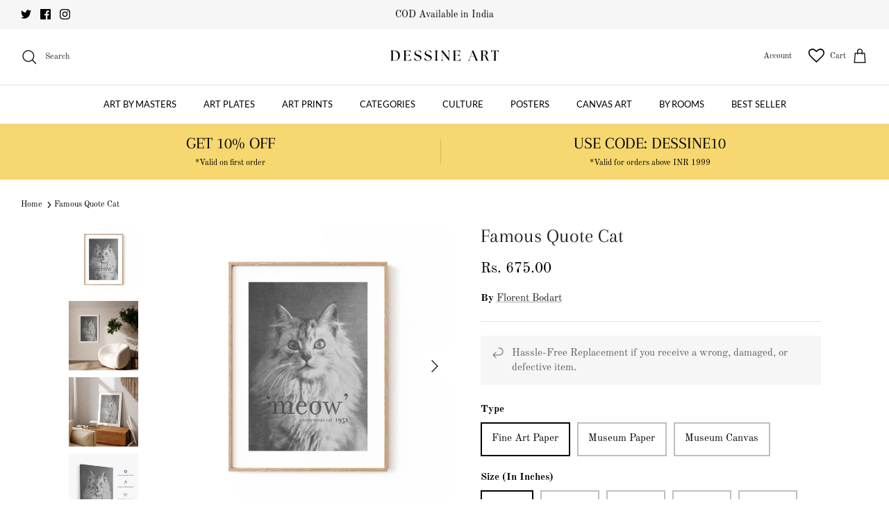

--- FILE ---
content_type: text/html; charset=utf-8
request_url: https://dessineart.com/products/famous-quote-cat
body_size: 64214
content:
<!DOCTYPE html><html lang="en" dir="ltr">
<head>
<script src='https://d24sh1msnqkirc.cloudfront.net/shopflo.bundle.js' async></script>

  <!-- Google tag (gtag.js) -->
<script async src="https://www.googletagmanager.com/gtag/js?id=G-FNSFYZJ6BQ"></script><script src='https://bridge.shopflo.com/js/shopflo.bundle.js' async></script>
<script>
  window.dataLayer = window.dataLayer || [];
  function gtag(){dataLayer.push(arguments);}
  gtag('js', new Date());

  gtag('config', 'G-FNSFYZJ6BQ');
</script>
  <!-- Symmetry 5.6.0 -->

  <title>
    Buy Famous Quote Cat Wall Art Online at Best Price &ndash; Dessine Art
  </title>

  <meta charset="utf-8" />
<meta name="viewport" content="width=device-width,initial-scale=1.0" />
<meta http-equiv="X-UA-Compatible" content="IE=edge">

<link rel="preconnect" href="https://cdn.shopify.com" crossorigin>
<link rel="preconnect" href="https://fonts.shopify.com" crossorigin>
<link rel="preconnect" href="https://monorail-edge.shopifysvc.com"><link rel="preload" as="font" href="//dessineart.com/cdn/fonts/old_standard_tt/oldstandardtt_n4.e4d0459aae47f231fcd882ba2c7aa365342610f8.woff2" type="font/woff2" crossorigin><link rel="preload" as="font" href="//dessineart.com/cdn/fonts/lato/lato_n4.c3b93d431f0091c8be23185e15c9d1fee1e971c5.woff2" type="font/woff2" crossorigin><link rel="preload" as="font" href="//dessineart.com/cdn/fonts/arapey/arapey_n4.f34340ab9c56baa7f8accf674e253407b725d12c.woff2" type="font/woff2" crossorigin><link rel="preload" as="font" href="//dessineart.com/cdn/fonts/lato/lato_n4.c3b93d431f0091c8be23185e15c9d1fee1e971c5.woff2" type="font/woff2" crossorigin><link rel="preload" href="//dessineart.com/cdn/shop/t/30/assets/vendor.min.js?v=11589511144441591071707373024" as="script">
<link rel="preload" href="//dessineart.com/cdn/shop/t/30/assets/theme.js?v=48950849070434044161707373024" as="script"><link rel="canonical" href="https://dessineart.com/products/famous-quote-cat" /><link rel="icon" href="//dessineart.com/cdn/shop/files/logo_round.png?crop=center&height=48&v=1715762277&width=48" type="image/png"><meta name="description" content="Buy Famous Quote Cat from Minimal Art or Minimalist Painting Collection Online at Best Price. Premium Quality Wall Art on Canvas. Shop from one of the largest collection of Minimal paintings.">
<style>
    @font-face {
  font-family: "Old Standard TT";
  font-weight: 400;
  font-style: normal;
  font-display: fallback;
  src: url("//dessineart.com/cdn/fonts/old_standard_tt/oldstandardtt_n4.e4d0459aae47f231fcd882ba2c7aa365342610f8.woff2") format("woff2"),
       url("//dessineart.com/cdn/fonts/old_standard_tt/oldstandardtt_n4.ad7f749dd2bf2630a6bd1c3e678430fa94129426.woff") format("woff");
}

    @font-face {
  font-family: "Old Standard TT";
  font-weight: 700;
  font-style: normal;
  font-display: fallback;
  src: url("//dessineart.com/cdn/fonts/old_standard_tt/oldstandardtt_n7.bd939a928e99ddb42aa4cbc790ac2ecdb81689f2.woff2") format("woff2"),
       url("//dessineart.com/cdn/fonts/old_standard_tt/oldstandardtt_n7.c289b2e5d16615af2e3c7fa199da8482aaa9338b.woff") format("woff");
}

    
    @font-face {
  font-family: "Old Standard TT";
  font-weight: 400;
  font-style: italic;
  font-display: fallback;
  src: url("//dessineart.com/cdn/fonts/old_standard_tt/oldstandardtt_i4.c326a2c6583df4bb9d1c9be314229326a4b30c2b.woff2") format("woff2"),
       url("//dessineart.com/cdn/fonts/old_standard_tt/oldstandardtt_i4.12a8ce16b11fdac6fa2211a3a059f587a73956fd.woff") format("woff");
}

    
    @font-face {
  font-family: Arapey;
  font-weight: 400;
  font-style: normal;
  font-display: fallback;
  src: url("//dessineart.com/cdn/fonts/arapey/arapey_n4.f34340ab9c56baa7f8accf674e253407b725d12c.woff2") format("woff2"),
       url("//dessineart.com/cdn/fonts/arapey/arapey_n4.003d1426f62522643e43e1d3072a2e7d1ab78130.woff") format("woff");
}

    @font-face {
  font-family: Lato;
  font-weight: 400;
  font-style: normal;
  font-display: fallback;
  src: url("//dessineart.com/cdn/fonts/lato/lato_n4.c3b93d431f0091c8be23185e15c9d1fee1e971c5.woff2") format("woff2"),
       url("//dessineart.com/cdn/fonts/lato/lato_n4.d5c00c781efb195594fd2fd4ad04f7882949e327.woff") format("woff");
}

    @font-face {
  font-family: Lato;
  font-weight: 400;
  font-style: normal;
  font-display: fallback;
  src: url("//dessineart.com/cdn/fonts/lato/lato_n4.c3b93d431f0091c8be23185e15c9d1fee1e971c5.woff2") format("woff2"),
       url("//dessineart.com/cdn/fonts/lato/lato_n4.d5c00c781efb195594fd2fd4ad04f7882949e327.woff") format("woff");
}

    @font-face {
  font-family: Lato;
  font-weight: 600;
  font-style: normal;
  font-display: fallback;
  src: url("//dessineart.com/cdn/fonts/lato/lato_n6.38d0e3b23b74a60f769c51d1df73fac96c580d59.woff2") format("woff2"),
       url("//dessineart.com/cdn/fonts/lato/lato_n6.3365366161bdcc36a3f97cfbb23954d8c4bf4079.woff") format("woff");
}

  </style>

  <meta property="og:site_name" content="Dessine Art">
<meta property="og:url" content="https://dessineart.com/products/famous-quote-cat">
<meta property="og:title" content="Buy Famous Quote Cat Wall Art Online at Best Price">
<meta property="og:type" content="product">
<meta property="og:description" content="Buy Famous Quote Cat from Minimal Art or Minimalist Painting Collection Online at Best Price. Premium Quality Wall Art on Canvas. Shop from one of the largest collection of Minimal paintings."><meta property="og:image" content="http://dessineart.com/cdn/shop/products/Image-1-Famous-Quote-Cat_1200x1200.jpg?v=1693525553">
  <meta property="og:image:secure_url" content="https://dessineart.com/cdn/shop/products/Image-1-Famous-Quote-Cat_1200x1200.jpg?v=1693525553">
  <meta property="og:image:width" content="4350">
  <meta property="og:image:height" content="4350"><meta property="og:price:amount" content="675.00">
  <meta property="og:price:currency" content="INR"><meta name="twitter:site" content="@artdessine"><meta name="twitter:card" content="summary_large_image">
<meta name="twitter:title" content="Buy Famous Quote Cat Wall Art Online at Best Price">
<meta name="twitter:description" content="Buy Famous Quote Cat from Minimal Art or Minimalist Painting Collection Online at Best Price. Premium Quality Wall Art on Canvas. Shop from one of the largest collection of Minimal paintings.">


  <link href="//dessineart.com/cdn/shop/t/30/assets/styles.css?v=74902058637738423961707373024" rel="stylesheet" type="text/css" media="all" />
<script>
    window.theme = window.theme || {};
    theme.money_format_with_product_code_preference = "Rs. {{amount}}";
    theme.money_format_with_cart_code_preference = "Rs. {{amount}}";
    theme.money_format = "Rs. {{amount}}";
    theme.strings = {
      previous: "Previous",
      next: "Next",
      addressError: "Error looking up that address",
      addressNoResults: "No results for that address",
      addressQueryLimit: "You have exceeded the Google API usage limit. Consider upgrading to a \u003ca href=\"https:\/\/developers.google.com\/maps\/premium\/usage-limits\"\u003ePremium Plan\u003c\/a\u003e.",
      authError: "There was a problem authenticating your Google Maps API Key.",
      icon_labels_left: "Left",
      icon_labels_right: "Right",
      icon_labels_down: "Down",
      icon_labels_close: "Close",
      icon_labels_plus: "Plus",
      imageSlider: "Image slider",
      cart_terms_confirmation: "You must agree to the terms and conditions before continuing.",
      products_listing_from: "From",
      layout_live_search_see_all: "See all results",
      products_product_add_to_cart: "Add to Cart",
      products_variant_no_stock: "Sold out",
      products_variant_non_existent: "Unavailable",
      products_product_pick_a: "Pick a",
      general_navigation_menu_toggle_aria_label: "Toggle menu",
      general_accessibility_labels_close: "Close",
      products_product_adding_to_cart: "Adding",
      products_product_added_to_cart: "Added to cart",
      general_quick_search_pages: "Pages",
      general_quick_search_no_results: "Sorry, we couldn\u0026#39;t find any results",
      collections_general_see_all_subcollections: "See all..."
    };
    theme.routes = {
      cart_url: '/cart',
      cart_add_url: '/cart/add.js',
      cart_change_url: '/cart/change',
      predictive_search_url: '/search/suggest'
    };
    theme.settings = {
      cart_type: "drawer",
      quickbuy_style: "button",
      avoid_orphans: true
    };
    document.documentElement.classList.add('js');
  </script>

  <script>window.performance && window.performance.mark && window.performance.mark('shopify.content_for_header.start');</script><meta name="facebook-domain-verification" content="nut7hs0owdfhtdgpwbgrhp5gix3fsw">
<meta name="facebook-domain-verification" content="zmkfoxyxqwq1z5nwpvc1ihtnbdfpb5">
<meta name="google-site-verification" content="Doz1I2mPNQDe1s9aV-TDiCSNMmXq1dAYCLvY-h0H-MU">
<meta id="shopify-digital-wallet" name="shopify-digital-wallet" content="/60994617535/digital_wallets/dialog">
<meta id="in-context-paypal-metadata" data-shop-id="60994617535" data-venmo-supported="false" data-environment="production" data-locale="en_US" data-paypal-v4="true" data-currency="INR">
<link rel="alternate" hreflang="x-default" href="https://dessineart.com/products/famous-quote-cat">
<link rel="alternate" hreflang="en-AE" href="https://dessineart.com/en-ae/products/famous-quote-cat">
<link rel="alternate" hreflang="en-GB" href="https://dessineart.com/en-gb/products/famous-quote-cat">
<link rel="alternate" type="application/json+oembed" href="https://dessineart.com/products/famous-quote-cat.oembed">
<script async="async" src="/checkouts/internal/preloads.js?locale=en-IN"></script>
<script id="shopify-features" type="application/json">{"accessToken":"e4e0ed45f927704ee31075bc220c5bbb","betas":["rich-media-storefront-analytics"],"domain":"dessineart.com","predictiveSearch":true,"shopId":60994617535,"locale":"en"}</script>
<script>var Shopify = Shopify || {};
Shopify.shop = "dessineart.myshopify.com";
Shopify.locale = "en";
Shopify.currency = {"active":"INR","rate":"1.0"};
Shopify.country = "IN";
Shopify.theme = {"name":"Shopflo X Dessine Art","id":134882984127,"schema_name":"Symmetry","schema_version":"5.6.0","theme_store_id":568,"role":"main"};
Shopify.theme.handle = "null";
Shopify.theme.style = {"id":null,"handle":null};
Shopify.cdnHost = "dessineart.com/cdn";
Shopify.routes = Shopify.routes || {};
Shopify.routes.root = "/";</script>
<script type="module">!function(o){(o.Shopify=o.Shopify||{}).modules=!0}(window);</script>
<script>!function(o){function n(){var o=[];function n(){o.push(Array.prototype.slice.apply(arguments))}return n.q=o,n}var t=o.Shopify=o.Shopify||{};t.loadFeatures=n(),t.autoloadFeatures=n()}(window);</script>
<script id="shop-js-analytics" type="application/json">{"pageType":"product"}</script>
<script defer="defer" async type="module" src="//dessineart.com/cdn/shopifycloud/shop-js/modules/v2/client.init-shop-cart-sync_D0dqhulL.en.esm.js"></script>
<script defer="defer" async type="module" src="//dessineart.com/cdn/shopifycloud/shop-js/modules/v2/chunk.common_CpVO7qML.esm.js"></script>
<script type="module">
  await import("//dessineart.com/cdn/shopifycloud/shop-js/modules/v2/client.init-shop-cart-sync_D0dqhulL.en.esm.js");
await import("//dessineart.com/cdn/shopifycloud/shop-js/modules/v2/chunk.common_CpVO7qML.esm.js");

  window.Shopify.SignInWithShop?.initShopCartSync?.({"fedCMEnabled":true,"windoidEnabled":true});

</script>
<script>(function() {
  var isLoaded = false;
  function asyncLoad() {
    if (isLoaded) return;
    isLoaded = true;
    var urls = ["https:\/\/cdn.shopify.com\/s\/files\/1\/0609\/9461\/7535\/t\/1\/assets\/globo.swatch.init.js?shop=dessineart.myshopify.com","https:\/\/cdn.shopify.com\/s\/files\/1\/0457\/2220\/6365\/files\/pushdaddy_v60_test.js?shop=dessineart.myshopify.com","https:\/\/deliverytimer.herokuapp.com\/deliverrytimer.js?shop=dessineart.myshopify.com","https:\/\/loox.io\/widget\/Nk--m0vyr3\/loox.1650884352895.js?shop=dessineart.myshopify.com","https:\/\/wishlisthero-assets.revampco.com\/store-front\/bundle2.js?shop=dessineart.myshopify.com","https:\/\/wishlisthero-assets.revampco.com\/store-front\/bundle2.js?shop=dessineart.myshopify.com","https:\/\/wishlisthero-assets.revampco.com\/store-front\/bundle2.js?shop=dessineart.myshopify.com","https:\/\/sr-cdn.shiprocket.in\/sr-promise\/static\/uc.js?channel_id=4\u0026sr_company_id=1049419\u0026shop=dessineart.myshopify.com","https:\/\/sr-cdn.shiprocket.in\/sr-promise\/static\/uc.js?channel_id=4\u0026sr_company_id=2590523\u0026shop=dessineart.myshopify.com","https:\/\/storage.googleapis.com\/shipturtleshopifyscripts\/st_main_vanilla-min.js?shop=dessineart.myshopify.com"];
    for (var i = 0; i < urls.length; i++) {
      var s = document.createElement('script');
      s.type = 'text/javascript';
      s.async = true;
      s.src = urls[i];
      var x = document.getElementsByTagName('script')[0];
      x.parentNode.insertBefore(s, x);
    }
  };
  if(window.attachEvent) {
    window.attachEvent('onload', asyncLoad);
  } else {
    window.addEventListener('load', asyncLoad, false);
  }
})();</script>
<script id="__st">var __st={"a":60994617535,"offset":-18000,"reqid":"1c6e8034-5399-4f97-a657-4c59e4b013f1-1764573151","pageurl":"dessineart.com\/products\/famous-quote-cat","u":"be616a58e403","p":"product","rtyp":"product","rid":7533327614143};</script>
<script>window.ShopifyPaypalV4VisibilityTracking = true;</script>
<script id="captcha-bootstrap">!function(){'use strict';const t='contact',e='account',n='new_comment',o=[[t,t],['blogs',n],['comments',n],[t,'customer']],c=[[e,'customer_login'],[e,'guest_login'],[e,'recover_customer_password'],[e,'create_customer']],r=t=>t.map((([t,e])=>`form[action*='/${t}']:not([data-nocaptcha='true']) input[name='form_type'][value='${e}']`)).join(','),a=t=>()=>t?[...document.querySelectorAll(t)].map((t=>t.form)):[];function s(){const t=[...o],e=r(t);return a(e)}const i='password',u='form_key',d=['recaptcha-v3-token','g-recaptcha-response','h-captcha-response',i],f=()=>{try{return window.sessionStorage}catch{return}},m='__shopify_v',_=t=>t.elements[u];function p(t,e,n=!1){try{const o=window.sessionStorage,c=JSON.parse(o.getItem(e)),{data:r}=function(t){const{data:e,action:n}=t;return t[m]||n?{data:e,action:n}:{data:t,action:n}}(c);for(const[e,n]of Object.entries(r))t.elements[e]&&(t.elements[e].value=n);n&&o.removeItem(e)}catch(o){console.error('form repopulation failed',{error:o})}}const l='form_type',E='cptcha';function T(t){t.dataset[E]=!0}const w=window,h=w.document,L='Shopify',v='ce_forms',y='captcha';let A=!1;((t,e)=>{const n=(g='f06e6c50-85a8-45c8-87d0-21a2b65856fe',I='https://cdn.shopify.com/shopifycloud/storefront-forms-hcaptcha/ce_storefront_forms_captcha_hcaptcha.v1.5.2.iife.js',D={infoText:'Protected by hCaptcha',privacyText:'Privacy',termsText:'Terms'},(t,e,n)=>{const o=w[L][v],c=o.bindForm;if(c)return c(t,g,e,D).then(n);var r;o.q.push([[t,g,e,D],n]),r=I,A||(h.body.append(Object.assign(h.createElement('script'),{id:'captcha-provider',async:!0,src:r})),A=!0)});var g,I,D;w[L]=w[L]||{},w[L][v]=w[L][v]||{},w[L][v].q=[],w[L][y]=w[L][y]||{},w[L][y].protect=function(t,e){n(t,void 0,e),T(t)},Object.freeze(w[L][y]),function(t,e,n,w,h,L){const[v,y,A,g]=function(t,e,n){const i=e?o:[],u=t?c:[],d=[...i,...u],f=r(d),m=r(i),_=r(d.filter((([t,e])=>n.includes(e))));return[a(f),a(m),a(_),s()]}(w,h,L),I=t=>{const e=t.target;return e instanceof HTMLFormElement?e:e&&e.form},D=t=>v().includes(t);t.addEventListener('submit',(t=>{const e=I(t);if(!e)return;const n=D(e)&&!e.dataset.hcaptchaBound&&!e.dataset.recaptchaBound,o=_(e),c=g().includes(e)&&(!o||!o.value);(n||c)&&t.preventDefault(),c&&!n&&(function(t){try{if(!f())return;!function(t){const e=f();if(!e)return;const n=_(t);if(!n)return;const o=n.value;o&&e.removeItem(o)}(t);const e=Array.from(Array(32),(()=>Math.random().toString(36)[2])).join('');!function(t,e){_(t)||t.append(Object.assign(document.createElement('input'),{type:'hidden',name:u})),t.elements[u].value=e}(t,e),function(t,e){const n=f();if(!n)return;const o=[...t.querySelectorAll(`input[type='${i}']`)].map((({name:t})=>t)),c=[...d,...o],r={};for(const[a,s]of new FormData(t).entries())c.includes(a)||(r[a]=s);n.setItem(e,JSON.stringify({[m]:1,action:t.action,data:r}))}(t,e)}catch(e){console.error('failed to persist form',e)}}(e),e.submit())}));const S=(t,e)=>{t&&!t.dataset[E]&&(n(t,e.some((e=>e===t))),T(t))};for(const o of['focusin','change'])t.addEventListener(o,(t=>{const e=I(t);D(e)&&S(e,y())}));const B=e.get('form_key'),M=e.get(l),P=B&&M;t.addEventListener('DOMContentLoaded',(()=>{const t=y();if(P)for(const e of t)e.elements[l].value===M&&p(e,B);[...new Set([...A(),...v().filter((t=>'true'===t.dataset.shopifyCaptcha))])].forEach((e=>S(e,t)))}))}(h,new URLSearchParams(w.location.search),n,t,e,['guest_login'])})(!0,!0)}();</script>
<script integrity="sha256-52AcMU7V7pcBOXWImdc/TAGTFKeNjmkeM1Pvks/DTgc=" data-source-attribution="shopify.loadfeatures" defer="defer" src="//dessineart.com/cdn/shopifycloud/storefront/assets/storefront/load_feature-81c60534.js" crossorigin="anonymous"></script>
<script data-source-attribution="shopify.dynamic_checkout.dynamic.init">var Shopify=Shopify||{};Shopify.PaymentButton=Shopify.PaymentButton||{isStorefrontPortableWallets:!0,init:function(){window.Shopify.PaymentButton.init=function(){};var t=document.createElement("script");t.src="https://dessineart.com/cdn/shopifycloud/portable-wallets/latest/portable-wallets.en.js",t.type="module",document.head.appendChild(t)}};
</script>
<script data-source-attribution="shopify.dynamic_checkout.buyer_consent">
  function portableWalletsHideBuyerConsent(e){var t=document.getElementById("shopify-buyer-consent"),n=document.getElementById("shopify-subscription-policy-button");t&&n&&(t.classList.add("hidden"),t.setAttribute("aria-hidden","true"),n.removeEventListener("click",e))}function portableWalletsShowBuyerConsent(e){var t=document.getElementById("shopify-buyer-consent"),n=document.getElementById("shopify-subscription-policy-button");t&&n&&(t.classList.remove("hidden"),t.removeAttribute("aria-hidden"),n.addEventListener("click",e))}window.Shopify?.PaymentButton&&(window.Shopify.PaymentButton.hideBuyerConsent=portableWalletsHideBuyerConsent,window.Shopify.PaymentButton.showBuyerConsent=portableWalletsShowBuyerConsent);
</script>
<script>
  function portableWalletsCleanup(e){e&&e.src&&console.error("Failed to load portable wallets script "+e.src);var t=document.querySelectorAll("shopify-accelerated-checkout .shopify-payment-button__skeleton, shopify-accelerated-checkout-cart .wallet-cart-button__skeleton"),e=document.getElementById("shopify-buyer-consent");for(let e=0;e<t.length;e++)t[e].remove();e&&e.remove()}function portableWalletsNotLoadedAsModule(e){e instanceof ErrorEvent&&"string"==typeof e.message&&e.message.includes("import.meta")&&"string"==typeof e.filename&&e.filename.includes("portable-wallets")&&(window.removeEventListener("error",portableWalletsNotLoadedAsModule),window.Shopify.PaymentButton.failedToLoad=e,"loading"===document.readyState?document.addEventListener("DOMContentLoaded",window.Shopify.PaymentButton.init):window.Shopify.PaymentButton.init())}window.addEventListener("error",portableWalletsNotLoadedAsModule);
</script>

<script type="module" src="https://dessineart.com/cdn/shopifycloud/portable-wallets/latest/portable-wallets.en.js" onError="portableWalletsCleanup(this)" crossorigin="anonymous"></script>
<script nomodule>
  document.addEventListener("DOMContentLoaded", portableWalletsCleanup);
</script>

<link id="shopify-accelerated-checkout-styles" rel="stylesheet" media="screen" href="https://dessineart.com/cdn/shopifycloud/portable-wallets/latest/accelerated-checkout-backwards-compat.css" crossorigin="anonymous">
<style id="shopify-accelerated-checkout-cart">
        #shopify-buyer-consent {
  margin-top: 1em;
  display: inline-block;
  width: 100%;
}

#shopify-buyer-consent.hidden {
  display: none;
}

#shopify-subscription-policy-button {
  background: none;
  border: none;
  padding: 0;
  text-decoration: underline;
  font-size: inherit;
  cursor: pointer;
}

#shopify-subscription-policy-button::before {
  box-shadow: none;
}

      </style>
<script id="sections-script" data-sections="product-recommendations" defer="defer" src="//dessineart.com/cdn/shop/t/30/compiled_assets/scripts.js?14288"></script>
<script>window.performance && window.performance.mark && window.performance.mark('shopify.content_for_header.end');</script>

	<script>var loox_global_hash = '1764506362805';</script><script>var loox_pop_active = true;var loox_pop_display = {"home_page":true,"product_page":true,"cart_page":true,"other_pages":true};</script><style>.loox-reviews-default { max-width: 1200px; margin: 0 auto; }.loox-rating .loox-icon { color:#fcbc4c; }
:root { --lxs-rating-icon-color: #fcbc4c; }</style>

<!-- Font icon for header icons -->
<link href="https://wishlisthero-assets.revampco.com/safe-icons/css/wishlisthero-icons.css" rel="stylesheet"/>
<!-- Style for floating buttons and others -->
<style type="text/css">
    .wishlisthero-floating {
        position: absolute;
          left: auto;
        right: 5px !important; 
        top: 5px;
        z-index: 23;
        border-radius: 100%;
    }
.MuiLink-underlineHover .MuiCardMedia-root{
display:block;

}
#wishlist-hero-add-notification .MuiCardContent-root div{
display:block;
}

 @media(min-width:1300px){
   .product-item__link.product-item__image--margins .wishlisthero-floating{
         left: 50% !important; margin-left: -295px;  
 }
}
    .wishlisthero-floating:hover {
        background-color: rgba(0, 0, 0, 0.05);
    }

    .wishlisthero-floating button {
        font-size: 20px !important;
        width: 40px !important;
        padding: 0.125em 0 0 !important;
    }
.MuiTypography-body2 ,.MuiTypography-body1 ,.MuiTypography-caption ,.MuiTypography-button ,.MuiTypography-h1 ,.MuiTypography-h2 ,.MuiTypography-h3 ,.MuiTypography-h4 ,.MuiTypography-h5 ,.MuiTypography-h6 ,.MuiTypography-subtitle1 ,.MuiTypography-subtitle2 ,.MuiTypography-overline , MuiButton-root{
     font-family: inherit !important; /*Roboto, Helvetica, Arial, sans-serif;*/
}
.MuiTypography-h1 , .MuiTypography-h2 , .MuiTypography-h3 , .MuiTypography-h4 , .MuiTypography-h5 , .MuiTypography-h6 , .MuiButton-root, .MuiCardHeader-title a{
     font-family: ,  !important;
}

    /****************************************************************************************/
    /* For some theme shared view need some spacing */
    /*
    #wishlist-hero-shared-list-view {
  margin-top: 15px;
  margin-bottom: 15px;
}
#wishlist-hero-shared-list-view h1 {
  padding-left: 5px;
}

*/
#wishlisthero-product-page-button-container {
  padding-top: 10px;
}

    /****************************************************************************************/
    /* #wishlisthero-product-page-button-container button {
  padding-left: 1px !important;
} */

     button svg:not(.feather):not(.cc-select__icon):not(.icon--full-color) {
  fill:currentColor
} 
    /****************************************************************************************/
    /* Customize the indicator when wishlist has items AND the normal indicator not working */
    .site-header__icon span.wishlist-hero-items-count {
  position: absolute;


  width: 1.7rem;
  height: 1.7rem;
}
    span.wishlist-hero-items-count.wishlist-hero-items-count-exists {
  top: 1px;
  right: -1px;
}
.wishlist-hero-header-icon i.wlh-Icon{
   padding-bottom:inherit !important; 
}
@media screen and (max-width: 749px) {
span.wishlist-hero-items-count.wishlist-hero-items-count-exists {

right: 2px;
top: 4px;
}
}
.wishlisthero-product-page-button-container button { margin-top:-22px !important; height:50px !important;}</style>
<script>window.wishlisthero_cartDotClasses=['wishlist-hero-items-count-text-plain', 'cart-link__count'];</script>
<script>window.wishlisthero_buttonProdPageClasses=['shopify-payment-button__button shopify-payment-button__button--unbranded'];</script>
<script>window.wishlisthero_buttonProdPageFontSize='auto';</script> <script type='text/javascript'>try{
   window.WishListHero_setting = {"ButtonColor":"rgba(0, 0, 0, 1)","IconColor":"rgba(255, 255, 255, 1)","IconType":"Heart","ButtonTextBeforeAdding":"ADD TO WISHLIST","ButtonTextAfterAdding":"ADDED TO WISHLIST","AnimationAfterAddition":"None","ButtonTextAddToCart":"ADD TO CART","ButtonTextOutOfStock":"OUT OF STOCK","ButtonTextAddAllToCart":"ADD ALL TO CART","ButtonTextRemoveAllToCart":"REMOVE ALL FROM WISHLIST","AddedProductNotificationText":"Product added to wishlist successfully","AddedProductToCartNotificationText":"Product added to cart successfully","ViewCartLinkText":"View Cart","SharePopup_TitleText":"Share My wishlist","SharePopup_shareBtnText":"Share","SharePopup_shareHederText":"Share on Social Networks","SharePopup_shareCopyText":"Or copy Wishlist link to share","SharePopup_shareCancelBtnText":"cancel","SharePopup_shareCopyBtnText":"copy","SendEMailPopup_BtnText":"send email","SendEMailPopup_FromText":"From Name","SendEMailPopup_ToText":"To email","SendEMailPopup_BodyText":"Body","SendEMailPopup_SendBtnText":"send","SendEMailPopup_TitleText":"Send My Wislist via Email","AddProductMessageText":"Are you sure you want to add all items to cart ?","RemoveProductMessageText":"Are you sure you want to remove this item from your wishlist ?","RemoveAllProductMessageText":"Are you sure you want to remove all items from your wishlist ?","RemovedProductNotificationText":"Product removed from wishlist successfully","AddAllOutOfStockProductNotificationText":"There seems to have been an issue adding items to cart, please try again later","RemovePopupOkText":"ok","RemovePopup_HeaderText":"ARE YOU SURE?","ViewWishlistText":"View wishlist","EmptyWishlistText":"there are no items in this wishlist","BuyNowButtonText":"Buy Now","BuyNowButtonColor":"rgb(0, 0, 0)","BuyNowTextButtonColor":"rgb(255, 255, 255)","Wishlist_Title":"My Wishlist","WishlistHeaderTitleAlignment":"Left","WishlistProductImageSize":"Normal","PriceColor":"rgba(0, 0, 0, 1)","HeaderFontSize":"30","PriceFontSize":"18","ProductNameFontSize":"16","LaunchPointType":"header_menu","DisplayWishlistAs":"popup_window","DisplayButtonAs":"text_with_icon","PopupSize":"md","HideAddToCartButton":false,"NoRedirectAfterAddToCart":false,"DisableGuestCustomer":false,"LoginPopupContent":"Please login to save your wishlist across devices.","LoginPopupLoginBtnText":"Login","LoginPopupContentFontSize":"20","NotificationPopupPosition":"left","WishlistButtonTextColor":"rgba(255, 255, 255, 1)","EnableRemoveFromWishlistAfterAddButtonText":"REMOVE FROM WISHLIST","_id":"63c93c567f7b6961b91bc4f3","EnableCollection":true,"EnableShare":true,"RemovePowerBy":true,"EnableFBPixel":false,"DisapleApp":false,"FloatPointPossition":"bottom_right","HeartStateToggle":true,"HeaderMenuItemsIndicator":true,"EnableRemoveFromWishlistAfterAdd":true,"Shop":"dessineart.myshopify.com","shop":"dessineart.myshopify.com","Status":"Active","Plan":"GOLD"};  
  }catch(e){ console.error('Error loading config',e); } </script>

<!-- BEGIN app block: shopify://apps/wrapped/blocks/app-embed/1714fc7d-e525-4a14-8c3e-1b6ed95734c5 --><script type="module" src="https://cdn.shopify.com/storefront/web-components.js"></script>
<!-- BEGIN app snippet: app-embed.settings --><script type="text/javascript">
  window.Wrapped = { ...window.Wrapped };
  window.Wrapped.options = null;
  window.Wrapped.settings = {"activated":false,"debug":false,"scripts":null,"styles":null,"skipFetchInterceptor":false,"skipXhrInterceptor":false,"token":"843a544ff3dc255b44009640c0983f5a"};
  window.Wrapped.settings.block = {"extension_background_primary_color":"#ffffff","extension_background_secondary_color":"#f3f3f3","extension_border_color":"#000000","border_width":1,"border_radius":6,"spacing_scale":"--wrapped-spacing-scale-base","hover_style":"--wrapped-hover-style-light","font_color":"#000000","font_secondary_color":"#333333","font_scale":100,"form_element_text_color":"#333333","background_color":"#ffffff","border_color":"#000000","checkbox_radio_color":"rgba(0,0,0,0)","primary_button_text":"#ffffff","primary_button_surface":"#000000","primary_button_border":"rgba(0,0,0,0)","secondary_button_text":"#333333","secondary_button_surface":"#0000000f","secondary_button_border":"rgba(0,0,0,0)","media_fit":"fill","gift_thumbnail_size":75,"gift_thumbnail_position":"--wrapped-thumbnail-position-start"};
  window.Wrapped.settings.market = null;

  
    window.Wrapped.selectedProductId = 7533327614143;
    window.Wrapped.selectedVariantId = 42468061085887;
  if (window.Wrapped.settings.debug) {
    const logStyle = 'background-color:black;color:#ffc863;font-size:12px;font-weight:400;padding:12px;border-radius:10px;'
    console.log('%c Gift options by Wrapped | Learn more at https://apps.shopify.com/wrapped', logStyle)
    console.debug('[wrapped:booting]', window.Wrapped)
  }
</script>
<!-- END app snippet --><!-- BEGIN app snippet: app-embed.styles -->
<style type="text/css">
:root {
  --wrapped-background-color: #ffffff;

  --wrapped-extension-background-primary-color: #ffffff;
  --wrapped-extension-background-secondary-color: #f3f3f3;

  --wrapped-extension-border-color: #000000;

  --wrapped-border-color: #000000;
  
  
    --wrapped-border-radius: min(6px, 24px);
  
  --wrapped-border-width: 1px;

  --wrapped-checkbox-accent-color: rgba(0,0,0,0);

  --wrapped-checkbox--label-left: flex-start;
  --wrapped-checkbox--label-center: center;
  --wrapped-checkbox--label-right: flex-end;

  --wrapped-default-padding: 0.5em;
  --wrapped-container-padding: 0.5em;

  --wrapped-font-color: #000000;
  --wrapped-font-size-default: 16px;
  --wrapped-font-scale: 1.0;

  --wrapped-font-size: calc(var(--wrapped-font-size-default) * var(--wrapped-font-scale));
  --wrapped-font-size-small: calc(var(--wrapped-font-size) * 0.8);
  --wrapped-font-size-smaller: calc(var(--wrapped-font-size) * 0.7);
  --wrapped-font-size-smallest: calc(var(--wrapped-font-size) * 0.65);

  --wrapped-component-bottom-padding: 0.5em;

  --wrapped-feature-max-height: 500px;

  --wrapped-textarea-min-height: 80px;

  --wrapped-thumbnail-position-start: -1;
  --wrapped-thumbnail-position-end: 2;
  --wrapped-thumbnail-position: var(--wrapped-thumbnail-position-start, -1);
  --wrapped-thumbnail-size: clamp(40px, 75px, 200px);

  --wrapped-extension-margin-block-start: 1em;
  --wrapped-extension-margin-block-end: 2em;

  --wrapped-unavailable-gift-variant-opacity: 0.4;
}


wrapped-extension {
  background-color: var(--wrapped-extension-background-primary-color) !important;
  border: 1px solid var(--wrapped-extension-border-color) !important;
  border-radius: var(--wrapped-border-radius) !important;
  display: block;
  color: var(--wrapped-font-color) !important;
  font-size: var(--wrapped-font-size) !important;
  height: fit-content !important;
  margin-block-start: var(--wrapped-extension-margin-block-start) !important;
  margin-block-end: var(--wrapped-extension-margin-block-end) !important;
  min-width: unset !important;
  max-width: 640px !important;
  overflow: hidden !important;
  padding: unset !important;
  width: unset !important;

  &:has([part="provider"][gift-variants-unavailable="true"]) {
    display: none !important;
  }
  &:has([part="provider"][is-filtered="true"]) {
    display: none !important;
  }
  &:has([part="provider"][is-gift-option="true"]) {
    display: none !important;
  }
  &:has([part="provider"][is-hidden="true"]) {
    border: none !important;
    display: none !important;
  }

  &:has(wrapped-cart-list-provider) {
    margin-left: auto !important;
    margin-right: 0 !important;
  }

  &[target-group="drawer"]:has(wrapped-cart-list-provider) {
    max-width: unset !important;
    margin-left: unset !important;
    margin-right: unset !important;
    margin-block-end: calc(var(--wrapped-extension-margin-block-end) * 0.5) !important;
  }
}

wrapped-extension * {
  font-size: inherit;
  font-family: inherit;
  color: inherit;
  letter-spacing: normal !important;
  line-height: normal !important;
  text-transform: unset !important;
  visibility: inherit !important;

  & input[type=text]::-webkit-input-placeholder, textarea::-webkit-input-placeholder, select::-webkit-input-placeholder {
    color: revert !important;
    opacity: revert !important;
  }
}

wrapped-extension [part="provider"] {
  display: flex;
  flex-direction: column;

  & [part="feature"][enabled="false"] {
    display: none;
    opacity: 0;
    visibility: hidden;
  }

  &[is-checked="true"] {
    &:has([enabled="true"]:not([singular="true"]):not([feature="checkbox"])) {
      & [feature="checkbox"] {
        border-bottom: 1px solid var(--wrapped-extension-border-color);
      }
    }

    & [part="feature"] {
      opacity: 1;
      max-height: var(--wrapped-feature-max-height);
      visibility: visible;
    }
  }

  &[hidden-checkbox="true"] {
    & [part="feature"] {
      opacity: 1;
      max-height: var(--wrapped-feature-max-height);
      visibility: visible;
    }

    & [feature="checkbox"] {
      display: none;
      opacity: 0;
      visibility: hidden;
    }

    
    &[is-checked="false"][has-gift-variants="true"] {
      & [feature="message"], [feature="sender-receiver"] {
        & input, textarea, span {
          pointer-events: none !important;
          cursor: none;
          opacity: 0.5;
        }
      }
    }
  }

  
  &[limited="true"] {
    cursor: none !important;
    pointer-events: none !important;
    opacity: 0.6 !important;

    & [part="container"] {
      & label {
        pointer-events: none !important;
      }
    }
  }

  
  &[saving="true"] {
    & [part="container"] {
      & label {
        pointer-events: none !important;

        & input[type="checkbox"], input[type="radio"], span {
          opacity: 0.7 !important;
          transition: opacity 300ms cubic-bezier(0.25, 0.1, 0.25, 1);
        }
      }

      & select {
        pointer-events: none !important;
        opacity: 0.7 !important;
        outline: none;
      }
    }
  }
}


wrapped-extension [part="feature"]:not([feature="checkbox"]) {
  background-color: var(--wrapped-extension-background-secondary-color);
  max-height: 0;
  opacity: 0;
  visibility: hidden;
  transition: padding-top 0.2s, opacity 0.2s, visibility 0.2s, max-height 0.2s cubic-bezier(0.42, 0, 0.58, 1);
}

wrapped-extension [part="feature"] {
  overflow: hidden !important;

  & [part="container"] {
    display: flex;
    flex-direction: column;
    row-gap: 0.25em;

    & label {
      align-items: center !important;
      column-gap: var(--wrapped-default-padding) !important;
      cursor: pointer !important;
      display: flex;
      line-height: normal !important;
      margin: 0 !important;
      pointer-events: auto !important;
      text-align: left !important;
      text-transform: unset !important;
    }
  }
}

wrapped-extension [feature="checkbox"] [part="container"] {
  padding: var(--wrapped-container-padding);

  & label {
    padding: 0 !important;

    & input[type="checkbox"] {
      cursor: pointer;
      appearance: auto !important;
      clip: unset !important;
      display: inline-block !important;
      height: var(--wrapped-font-size) !important;
      margin: 0  !important;
      min-height: revert !important;
      position: unset !important;
      top: unset !important;
      width: var(--wrapped-font-size) !important;

      &::before {
        content: unset !important;
      }
      &::after {
        content: unset !important;
      }

      &:checked::before {
        content: unset !important;
      }

      &:checked::after {
        content: unset !important;
      }
    }

    & span {
      &[part="label"] {
        border: unset !important;
        flex-grow: 1;
        padding: unset !important;
      }

      &[part="pricing"] {
        align-content: center;
        font-size: var(--wrapped-font-size-small);
        white-space: nowrap;
      }

      &[part="thumbnail"] {
        background-color: var(--wrapped-background-color);
        background-size: cover;
        background-position: center;
        background-repeat: no-repeat;
        border: 1px solid #ddd;
        border-color: var(--wrapped-border-color);
        border-radius: var(--wrapped-border-radius);
        min-height: var(--wrapped-thumbnail-size);
        max-height: var(--wrapped-thumbnail-size);
        min-width: var(--wrapped-thumbnail-size);
        max-width: var(--wrapped-thumbnail-size);
        height: 100%;
        width: 100%;
        display: inline-block;
        overflow: hidden;
        vertical-align: middle;
        order: var(--wrapped-thumbnail-position);

        
        margin-right: 0.6em;
        

        
      }
    }
  }

  
}

wrapped-extension [hidden-checkbox="false"] [feature="variant"][enabled="true"][singular="true"] {
  display: none;
}

wrapped-extension [feature="variant"] [part="container"] {
  padding: var(--wrapped-container-padding) var(--wrapped-container-padding) 0;

  & fieldset {
    background-color: var(--wrapped-background-color) !important;
    border-color: var(--wrapped-border-color) !important;
    border-radius: var(--wrapped-border-radius) !important;
    border-style: solid !important;
    border-width: var(--wrapped-border-width) !important;
    color: var(--wrapped-font-color) !important;
    font-family: inherit;
    font-size: calc(var(--wrapped-font-size) * 0.9) !important;
    margin-bottom: 0.5em !important;
    margin-left: 0 !important;
    margin-right: 0 !important;
    overflow-x: hidden !important;
    overflow-y: scroll !important;
    padding: 0 !important;
    max-height: calc(calc(var(--wrapped-feature-max-height) * 0.5) - calc(var(--wrapped-container-padding) * 4)) !important;
    min-width: 100% !important;
    max-width: 100% !important;
    width: 100% !important;
    -webkit-appearance: auto !important;
    -moz-appearance: auto !important;

    & label {
      background-color: initial;
      container-type: inline-size;
      padding: var(--wrapped-default-padding) calc(var(--wrapped-default-padding) / 2);
      margin-bottom: 0 !important;
      transition: background-color 0.1s, box-shadow 0.1s ease-out;
      transition-delay: 0.1s;
      width: auto;

      & input[type="radio"] {
        appearance: auto !important;
        clip: unset !important;
        cursor: default;
        display: inline-block !important;
        height: var(--wrapped-font-size) !important;
        margin: 0  !important;
        min-height: revert !important;
        position: unset !important;
        top: unset !important;
        vertical-align: top;
        width: var(--wrapped-font-size) !important;

        
      }

      & div[part="wrapper"] {
        display: flex;
        flex-direction: row;
        flex-grow: 1;

        & span {
          border: unset !important;
          font-size: var(--wrapped-font-size-small);

          &[part="title"] {
            width: 100%;
          }

          &[part="pricing"] {
            padding-right: calc(var(--wrapped-default-padding) / 2);
            white-space: nowrap;
          }
        }
      }

      @container (max-width: 400px) {
        div[part="wrapper"] {
          flex-direction: column;
        }
      }

      &[data-available="false"] {
        opacity: var(--wrapped-unavailable-gift-variant-opacity) !important;
        pointer-events: none !important;
      }

      &[data-filtered="true"] {
        opacity: var(--wrapped-unavailable-gift-variant-opacity) !important;
        pointer-events: none !important;
      }

      &:has(input:checked) {
        background-color: var(--wrapped-extension-background-secondary-color);
        box-shadow: inset 0px 10px 10px -10px rgba(0, 0, 0, 0.029);
      }

      &:hover {
        background-color: var(--wrapped-extension-background-secondary-color);
        box-shadow: inset 0px 10px 10px -10px rgba(0, 0, 0, 0.029);
        transition-delay: 0s;
      }
    }
  }

  & select {
    background-color: var(--wrapped-background-color) !important;
    background-image: none !important;
    border-color: var(--wrapped-border-color) !important;
    border-radius: var(--wrapped-border-radius) !important;
    border-style: solid !important;
    border-width: var(--wrapped-border-width) !important;
    color: var(--wrapped-font-color) !important;
    font-family: inherit;
    font-size: var(--wrapped-font-size-small) !important;
    height: auto;
    margin-bottom: 0.5em !important;
    padding: var(--wrapped-default-padding) !important;
    min-width: 100% !important;
    max-width: 100% !important;
    width: 100% !important;
    -webkit-appearance: auto !important;
    -moz-appearance: auto !important;
  }
}

wrapped-extension [feature="variant"][singular="true"] [part="container"] {
  & fieldset {
    display: none;
  }

  & select {
    display: none;
  }
}


wrapped-extension [feature="variant"][selector-type="images"] [part="container"] {
  & fieldset {
    & label {
      flex-direction: row;

      & input[type="radio"] {
        appearance: none !important;
        background-color: var(--wrapped-background-color) !important;
        background-position: center !important;
        background-repeat: no-repeat !important;
        background-size: cover !important;
        border-color: lightgrey !important;
        border-width: 0.2em !important;
        border-style: solid !important;
        border-radius: 0.4em !important;
        box-sizing: border-box !important;
        flex: 0 0 auto !important;
        width: var(--wrapped-thumbnail-size) !important;
        height: var(--wrapped-thumbnail-size) !important;
        min-width: 40px !important;
        max-width: 200px !important;
        -webkit-appearance: none !important;

        &:checked {
          
          border-color: var(--wrapped-border-color) !important;
          

          &::before {
            background-color: unset;
          }
        }
      }

      & div[part="wrapper"] {
        flex-direction: column;
      }
    }

    
    @media (max-width: 640px) {
      & label {
        flex-direction: column;

        & div[part="wrapper"] {
          padding-top: var(--wrapped-container-padding);
          width: 100%;
        }
      }
    }
  }
}


wrapped-extension [feature="variant"][selector-type="images-modern"] [part="container"] {
  & fieldset {
    background: none !important;
    border: none !important;
    display: grid !important;
    gap: calc(var(--wrapped-component-bottom-padding) * 0.8) !important;

    & label {
      opacity: 0.8 !important;

      margin: var(--wrapped-border-width) !important;
      flex-direction: row !important;
      padding: 2px !important;
      padding-right: var(--wrapped-container-padding) !important;

      box-sizing: border-box !important;
      box-shadow: 0 0 0 var(--wrapped-border-width) transparent !important;

      background-color: var(--wrapped-background-color) !important;
      border-color: color-mix(in srgb, var(--wrapped-border-color) 25%, transparent) !important;
      border-radius: var(--wrapped-border-radius) !important;
      border-style: solid !important;
      border-width: var(--wrapped-border-width) !important;
      color: var(--wrapped-font-color) !important;

      transition: box-shadow 0.2s cubic-bezier(0.25, 0.1, 0.25, 1),
                  border-color 0.2s cubic-bezier(0.25, 0.1, 0.25, 1),
                  opacity 0.1s cubic-bezier(0.25, 0.1, 0.25, 1) !important;

      & input[type="radio"] {
        cursor: pointer;
        appearance: none !important;
        background-color: var(--wrapped-background-color) !important;
        background-position: center !important;
        background-repeat: no-repeat !important;
        background-size: cover !important;
        border: none !important;
        border-radius: max(0px, calc(var(--wrapped-border-radius) - 2px)) !important;
        box-sizing: border-box !important;
        flex: 0 0 auto !important;
        width: var(--wrapped-thumbnail-size) !important;
        height: var(--wrapped-thumbnail-size) !important;
        min-width: 40px !important;
        max-width: 200px !important;
        -webkit-appearance: none !important;

        &:checked {
          
          border-color: var(--wrapped-border-color) !important;
          

          &::before {
            background-color: unset;
          }
        }
      }

      & div[part="wrapper"] {
        flex-direction: row;
        gap: var(--wrapped-container-padding);
      }

      &:has(input:checked) {
        border-color: var(--wrapped-checkbox-accent-color) !important;
        border-width: var(--wrapped-border-width) !important;
        box-shadow: 0 0 0 var(--wrapped-border-width) var(--wrapped-checkbox-accent-color) !important;

        pointer-events: none !important;
        opacity: 1 !important;
      }

      &:hover {
        opacity: 1 !important;
      }

      &[data-available="false"] {
        opacity: var(--wrapped-unavailable-gift-variant-opacity) !important;
        pointer-events: none !important;
      }

      &[data-filtered="true"] {
        opacity: var(--wrapped-unavailable-gift-variant-opacity) !important;
        pointer-events: none !important;
      }
    }
  }
}

wrapped-extension [feature="message"] [part="container"] {
  padding: var(--wrapped-container-padding);

  & textarea {
    background-color: var(--wrapped-background-color) !important;
    border-color: var(--wrapped-border-color) !important;
    border-radius: var(--wrapped-border-radius) !important;
    border-style: solid !important;
    border-width: var(--wrapped-border-width) !important;
    box-sizing: border-box;
    color: var(--wrapped-font-color) !important;
    font-size: var(--wrapped-font-size-small) !important;
    font-family: inherit;
    margin: 0 !important;
    min-height: var(--wrapped-textarea-min-height) !important;
    max-width: unset !important;
    min-width: unset !important;
    outline: none !important;
    padding: var(--wrapped-default-padding) !important;
    pointer-events: auto !important;
    width: 100% !important;
  }

  & [part="message-counter"] {
    align-self: flex-end !important;
    font-size: var(--wrapped-font-size-smallest) !important;
  }
}

wrapped-extension [feature="sender-receiver"] [part="container"] {
  flex-direction: row;
  justify-content: space-between;
  gap: 0.5em;
  padding: var(--wrapped-container-padding) var(--wrapped-container-padding) 0;

  & input[type="text"] {
    background-color: var(--wrapped-background-color) !important;
    border-color: var(--wrapped-border-color) !important;
    border-radius: var(--wrapped-border-radius) !important;
    border-style: solid !important;
    border-width: var(--wrapped-border-width) !important;
    box-sizing: border-box;
    box-shadow: none !important;
    color: var(--wrapped-font-color) !important;
    font-family: inherit;
    font-size: var(--wrapped-font-size-small) !important;
    height: auto;
    margin-bottom: 0.5em !important;
    max-width: 100% !important;
    min-width: 100% !important;
    outline: none !important;
    padding: var(--wrapped-default-padding) !important;
    text-indent: revert;
    width: 100% !important;
    -webkit-appearance: auto !important;
    -moz-appearance: auto !important;
  }

  & [part="sender"], [part="receiver"] {
    width: 100% !important;
  }
}

wrapped-extension [feature="sender-receiver"][fields="receiver"] [part="sender"],
wrapped-extension [feature="sender-receiver"][fields="sender"] [part="receiver"] {
  display: none;
}


body:has(wrapped-extension):has(wrapped-product-provider[bundles="false"][is-checked="true"]) {
  & shopify-accelerated-checkout {
    opacity: 0.5 !important;
    pointer-events: none !important;
  }
}
body:has(wrapped-gift-block[target-group="product-page"][gifting]) {
  & shopify-accelerated-checkout {
    opacity: 0.5 !important;
    pointer-events: none !important;
  }
}
</style>
<!-- END app snippet --><!-- BEGIN app snippet: app-embed.customizations --><script type="text/javascript">
  // store customizations
  if (window.Wrapped?.settings?.styles) {
    const styleElement = document.createElement('style')
    styleElement.type = 'text/css'
    styleElement.appendChild(document.createTextNode(window.Wrapped.settings.styles))
    document.head.appendChild(styleElement)
  }

  if (window.Wrapped?.settings?.scripts) {
    const scriptElement = document.createElement('script')
    scriptElement.type = 'text/javascript'
    scriptElement.appendChild(document.createTextNode(window.Wrapped.settings.scripts))
    document.head.appendChild(scriptElement)
  }

  // theme customizations
  if (window.Wrapped?.theme?.styles) {
    const styleElement = document.createElement('style')
    styleElement.type = 'text/css'
    styleElement.appendChild(document.createTextNode(window.Wrapped.theme.styles))
    document.head.appendChild(styleElement)
  }

  if (window.Wrapped?.theme?.scripts) {
    const scriptElement = document.createElement('script')
    scriptElement.type = 'text/javascript'
    scriptElement.appendChild(document.createTextNode(window.Wrapped.theme.scripts))
    document.head.appendChild(scriptElement)
  }
</script>
<!-- END app snippet -->


<!-- END app block --><!-- BEGIN app block: shopify://apps/wishlist-hero/blocks/app-embed/a9a5079b-59e8-47cb-b659-ecf1c60b9b72 -->


  <script type="application/json" id="WH-ProductJson-product-template">
    {"id":7533327614143,"title":"Famous Quote Cat","handle":"famous-quote-cat","description":"\u003cp\u003e\u003cstrong data-mce-fragment=\"1\"\u003eFamous Quote Cat\u003c\/strong\u003e\u003cspan data-mce-fragment=\"1\"\u003e from the Minimal Paintings Print Collection by Florent Bodart is produced on \u003c\/span\u003e\u003cstrong data-mce-fragment=\"1\"\u003ePremium Museum Grade Canvas and Hahnemuhle Fine Art Media.\u003c\/strong\u003e This product is made with matte finish and premium quality with vibrant colors. These Minimalist Art Paintings are produced with the most extreme shading precision and using the most advanced giclee printing technique in the world. We use the same standard that the various museums and art galleries use across the globe to recreate the Minimal Canvas Paintings. These Minimal Paintings are perfect for you if you're an Art Lover or if you want to add a  Modern, Stylish or Positive Look to your space. The vibrancy of colors and the unique detailing of every  Minimal Paintings Print makes them the best in so many ways. These Minimal Paintings will add charm to any room in your home. This Beautiful Minimal Canvas Painting Artwork  can be the perfect gift to your friends, colleagues or family as they sync in very well in your Bedroom, living room, lobby, Balcony etc.\u003cbr\u003e\u003c\/p\u003e\n\u003cp\u003e\u003cbr\u003e\u003cspan\u003e\u003cstrong\u003eCare Instructions\u003c\/strong\u003e:\u003c\/span\u003e\u003cspan\u003e Must be protected from direct sunlight, extreme temperature, dust and moisture to ensure long life. \u003c\/span\u003e\u003c\/p\u003e\n\u003cp\u003e\u003cspan\u003e\u003cstrong\u003eOUR USP:\u003c\/strong\u003e The Final Minimal Painting Artwork looks exactly like the shown image courtesy our exceptional printing technique . Additionally, Our Canvas Paintings come with a protective spray and varnish to protect the canvas from dust, moisture and finger prints.\u003cbr\u003eOur Fine Art \u0026amp; Museum Prints have a life of more than 150+ years. We also offer a 100% money-back guarantee if you feel that our prints are not up to the mark.\u003c\/span\u003e\u003c\/p\u003e\n\u003cdiv class=\"pro-info-sec\" data-mce-fragment=\"1\"\u003e\n\u003cdiv class=\"row\" data-mce-fragment=\"1\"\u003e\n\u003cdiv class=\"col-lg-12 col-md-12 col-sm-6\" data-mce-fragment=\"1\"\u003e\n\u003cdiv class=\"main-dis-info\" data-mce-fragment=\"1\"\u003e\n\u003cdiv class=\"inner-dis-info\" data-mce-fragment=\"1\"\u003e\n\u003ch2 data-mce-fragment=\"1\"\u003e\u003cbr\u003e\u003c\/h2\u003e\n\u003c\/div\u003e\n\u003c\/div\u003e\n\u003c\/div\u003e\n\u003c\/div\u003e\n\u003c\/div\u003e\n\u003cdiv class=\"pro-info-sec\" data-mce-fragment=\"1\"\u003e\n\u003cdiv class=\"row prf_box_style\" data-mce-fragment=\"1\"\u003e\n\u003cdiv class=\"col-lg-4 col-md-4 col-sm-6\" style=\"text-align: start;\" data-mce-fragment=\"1\" data-mce-style=\"text-align: start;\"\u003e\n\u003cimg alt=\"\" src=\"https:\/\/cdn.shopify.com\/s\/files\/1\/0609\/9461\/7535\/files\/Fine-Art-Paper2-500x500_05352a2c-040a-40af-bd20-38b45ca8dfdc.jpg?v=1642788646\"\u003e\n\u003cdiv class=\"main-dis-info\" data-mce-fragment=\"1\"\u003e\n\u003cdiv class=\"inner-dis-info\" data-mce-fragment=\"1\"\u003e\n\u003cbr data-mce-fragment=\"1\"\u003e\n\u003cdiv id=\"wd-6148bae958f9b\" class=\"title-wrapper  woodmart-title-color-default woodmart-title-style-default woodmart-title-width-100 text-center woodmart-title-size-small vc_custom_1632156400132\"\u003e\n\u003cdiv class=\"liner-continer\"\u003e\n\u003ch4 class=\"woodmart-title-container title  woodmart-font-weight- prf_font_style\" style=\"text-align: center;\"\u003eFine-Art Paper\u003c\/h4\u003e\n\u003c\/div\u003e\n\u003c\/div\u003e\n\u003cdiv class=\"wpb_text_column wpb_content_element vc_custom_1632233214156\" style=\"text-align: center;\"\u003e\n\u003cdiv class=\"wpb_wrapper\"\u003e\n\u003cp\u003e\u003cstrong\u003ePhoto Matt Fibre 210 GSM by Hahnemuhle ( Germany Est. 1584)\u003c\/strong\u003e\u003c\/p\u003e\n\u003c\/div\u003e\n\u003c\/div\u003e\n\u003cdiv class=\"wpb_text_column wpb_content_element\"\u003e\n\u003cdiv class=\"wpb_wrapper\"\u003e\n\u003cp style=\"text-align: center;\"\u003eMuseum-Grade paper\u003cspan class=\"Apple-converted-space\"\u003e  \u003c\/span\u003e|\u003cspan class=\"Apple-converted-space\"\u003e  \u003c\/span\u003eMatte finished\u003cspan class=\"Apple-converted-space\"\u003e  \u003c\/span\u003e|\u003cspan class=\"Apple-converted-space\"\u003e  \u003c\/span\u003eFSC certified \u0026amp;   100% Green Energy\u003cspan class=\"Apple-converted-space\"\u003e  \u003c\/span\u003e| pH Neutral, Acid Free \u0026amp; EC Free  \u003cspan class=\"Apple-converted-space\"\u003e  \u003c\/span\u003e|\u003cspan class=\"Apple-converted-space\"\u003e  \u003c\/span\u003eEpson Printing\u003cspan class=\"Apple-converted-space\"\u003e  \u003c\/span\u003e|\u003cspan class=\"Apple-converted-space\"\u003e\u003cspan\u003e  \u003c\/span\u003eISO 9706 conform \/ Museum Quality for Highest Age Resistance\u003c\/span\u003e\u003c\/p\u003e\n\u003c\/div\u003e\n\u003c\/div\u003e\n\u003c\/div\u003e\n\u003c\/div\u003e\n\u003c\/div\u003e\n\u003cdiv class=\"col-lg-4 col-md-4 col-sm-6\" data-mce-fragment=\"1\"\u003e\n\u003cdiv style=\"text-align: start;\" data-mce-fragment=\"1\" data-mce-style=\"text-align: start;\"\u003e\u003cimg alt=\"\" src=\"https:\/\/cdn.shopify.com\/s\/files\/1\/0609\/9461\/7535\/files\/csm_William_Turner_3e805cd54e-500x500_fd130d15-beec-4a52-ac34-77f87572c245.jpg?v=1642788683\"\u003e\u003c\/div\u003e\n\u003cdiv class=\"main-dis-info\" data-mce-fragment=\"1\"\u003e\n\u003cdiv class=\"inner-dis-info\" data-mce-fragment=\"1\"\u003e\n\u003cbr data-mce-fragment=\"1\"\u003e\n\u003cdiv id=\"wd-6148c3b77bebb\" class=\"title-wrapper  woodmart-title-color-default woodmart-title-style-default woodmart-title-width-100 text-center woodmart-title-size-small vc_custom_1632158666100\"\u003e\n\u003cdiv class=\"liner-continer\"\u003e\n\u003ch4 class=\"woodmart-title-container title  woodmart-font-weight- prf_font_style\" style=\"text-align: center;\"\u003eMuseum  Paper\u003c\/h4\u003e\n\u003c\/div\u003e\n\u003c\/div\u003e\n\u003cdiv class=\"wpb_text_column wpb_content_element vc_custom_1632233201571\" style=\"text-align: center;\"\u003e\n\u003cdiv class=\"wpb_wrapper\"\u003e\n\u003cp\u003e\u003cstrong\u003eMuseum Etching 350 GSM by Hahnemuhle ( Germany Est. 1584)\u003c\/strong\u003e\u003c\/p\u003e\n\u003c\/div\u003e\n\u003c\/div\u003e\n\u003cdiv class=\"wpb_text_column wpb_content_element\"\u003e\n\u003cdiv class=\"wpb_wrapper\"\u003e\n\u003cp style=\"text-align: center;\"\u003ePremium Natural Cotton paper\u003cspan class=\"Apple-converted-space\"\u003e  \u003c\/span\u003e|\u003cspan class=\"Apple-converted-space\"\u003e  \u003c\/span\u003eMatte finished \u0026amp; textured\u003cspan class=\"Apple-converted-space\"\u003e  \u003c\/span\u003e|\u003cspan class=\"Apple-converted-space\"\u003e  \u003c\/span\u003eFSC certified \u0026amp;   100% Green Energy\u003cspan class=\"Apple-converted-space\"\u003e  \u003c\/span\u003e| pH Neutral, Acid Free \u0026amp; EC Free  \u003cspan class=\"Apple-converted-space\"\u003e  \u003c\/span\u003e|\u003cspan class=\"Apple-converted-space\"\u003e  \u003c\/span\u003eEpson Printing\u003cspan class=\"Apple-converted-space\"\u003e  \u003c\/span\u003e|\u003cspan class=\"Apple-converted-space\"\u003e\u003cspan\u003e  \u003c\/span\u003eISO 9706 conform \/ Museum Quality for Highest Age Resistance.\u003c\/span\u003e\u003c\/p\u003e\n\u003c\/div\u003e\n\u003c\/div\u003e\n\u003cbr data-mce-fragment=\"1\"\u003e\n\u003c\/div\u003e\n\u003c\/div\u003e\n\u003c\/div\u003e\n\u003cdiv class=\"col-lg-4 col-md-4 col-sm-6\" style=\"text-align: start;\" data-mce-fragment=\"1\" data-mce-style=\"text-align: start;\"\u003e\n\u003cimg alt=\"\" src=\"https:\/\/cdn.shopify.com\/s\/files\/1\/0609\/9461\/7535\/files\/canvas-500x500_848f37e9-10c1-4d8f-9456-d10d760eee5c.jpg?v=1642788668\"\u003e\n\u003cdiv class=\"main-dis-info\" data-mce-fragment=\"1\"\u003e\n\u003cdiv class=\"inner-dis-info\" data-mce-fragment=\"1\"\u003e\n\u003cbr data-mce-fragment=\"1\"\u003e\n\u003cdiv id=\"wd-6148c3cba366e\" class=\"title-wrapper  woodmart-title-color-default woodmart-title-style-default woodmart-title-width-100 text-center woodmart-title-size-small vc_custom_1632158676495\"\u003e\n\u003cdiv class=\"liner-continer\"\u003e\n\u003ch4 class=\"woodmart-title-container title  woodmart-font-weight- prf_font_style\" style=\"text-align: center;\"\u003eMuseum  Canvas\u003c\/h4\u003e\n\u003c\/div\u003e\n\u003c\/div\u003e\n\u003cdiv class=\"wpb_text_column wpb_content_element vc_custom_1632233226583\" style=\"text-align: center;\"\u003e\n\u003cdiv class=\"wpb_wrapper\"\u003e\n\u003cp\u003e\u003cstrong\u003eFine Art Canvas 370 GSM by Hahnemuhle ( Germany Est. 1584)\u003c\/strong\u003e\u003c\/p\u003e\n\u003c\/div\u003e\n\u003c\/div\u003e\n\u003cdiv class=\"wpb_text_column wpb_content_element\" style=\"text-align: center;\"\u003e\n\u003cdiv class=\"wpb_wrapper\"\u003e\n\u003cp\u003ePoly-Cotton-Mix\u003cspan class=\"Apple-converted-space\"\u003e  \u003c\/span\u003e|\u003cspan class=\"Apple-converted-space\"\u003e  \u003c\/span\u003eMatte finished \u0026amp; Canvas textured\u003cspan class=\"Apple-converted-space\"\u003e  \u003c\/span\u003e|\u003cspan class=\"Apple-converted-space\"\u003e  \u003c\/span\u003eFSC certified \u0026amp;   100% Green Energy\u003cspan class=\"Apple-converted-space\"\u003e  \u003c\/span\u003e| pH Neutral, Acid Free \u0026amp; EC Free  \u003cspan class=\"Apple-converted-space\"\u003e  \u003c\/span\u003e|\u003cspan class=\"Apple-converted-space\"\u003e\u003cspan\u003e  \u003c\/span\u003eEpson Printing | ISO 9706 conform \/ Museum Quality for Highest Age Resistance.\u003c\/span\u003e\u003c\/p\u003e\n\u003c\/div\u003e\n\u003c\/div\u003e\n\u003c\/div\u003e\n\u003c\/div\u003e\n\u003c\/div\u003e\n\u003c\/div\u003e\n\u003c\/div\u003e\n\u003cdiv class=\"pro-info-sec\" data-mce-fragment=\"1\"\u003e\n\u003cdiv class=\"row\" style=\"text-align: center;\" data-mce-fragment=\"1\"\u003e\n\u003cdiv class=\"col-lg-4 col-md-4 col-sm-6\" style=\"text-align: start;\" data-mce-fragment=\"1\" data-mce-style=\"text-align: start;\"\u003e\n\u003cimg alt=\"\" src=\"https:\/\/cdn.shopify.com\/s\/files\/1\/0609\/9461\/7535\/files\/FRAME-WITH-MOUNT.jpg?v=1643323093\"\u003e\n\u003cdiv class=\"main-dis-info\" data-mce-fragment=\"1\"\u003e\n\u003cdiv class=\"inner-dis-info\" data-mce-fragment=\"1\"\u003e\n\u003cbr data-mce-fragment=\"1\"\u003e\n\u003cdiv id=\"wd-6148bae958f9b\" class=\"title-wrapper  woodmart-title-color-default woodmart-title-style-default woodmart-title-width-100 text-center woodmart-title-size-small vc_custom_1632156400132\"\u003e\n\u003cdiv class=\"liner-continer\"\u003e\n\u003ch4 style=\"text-align: center;\" class=\"woodmart-title-container title  woodmart-font-weight- prf_font_style\"\u003eFrame\u003c\/h4\u003e\n\u003c\/div\u003e\n\u003c\/div\u003e\n\u003cdiv style=\"text-align: center;\" class=\"wpb_text_column wpb_content_element vc_custom_1632233214156\"\u003e\n\u003cdiv class=\"wpb_wrapper\"\u003e\n\u003cp\u003e\u003cstrong\u003ePremium High Quality Metal Frames for Premium Canvas Art\u003c\/strong\u003e\u003c\/p\u003e\n\u003c\/div\u003e\n\u003c\/div\u003e\n\u003cdiv class=\"wpb_text_column wpb_content_element\"\u003e\n\u003cdiv class=\"wpb_wrapper\"\u003e\n\u003cp style=\"text-align: center;\"\u003eBest for Minimal Painting Art Prints as they're much more durable and have a matte finish  | Available Frame Colors: Black, White, Natural Wood, Dark Brown and Gold\u003c\/p\u003e\n\u003c\/div\u003e\n\u003c\/div\u003e\n\u003c\/div\u003e\n\u003c\/div\u003e\n\u003c\/div\u003e\n\u003cdiv class=\"col-lg-4 col-md-4 col-sm-6\" data-mce-fragment=\"1\"\u003e\n\u003cdiv style=\"text-align: start;\" data-mce-fragment=\"1\" data-mce-style=\"text-align: start;\"\u003e\u003cimg alt=\"\" src=\"https:\/\/cdn.shopify.com\/s\/files\/1\/0609\/9461\/7535\/files\/Gallery-wrap-canvas-1.jpg?v=1642788750\"\u003e\u003c\/div\u003e\n\u003cdiv class=\"main-dis-info\" data-mce-fragment=\"1\"\u003e\n\u003cdiv class=\"inner-dis-info\" data-mce-fragment=\"1\"\u003e\n\u003cbr data-mce-fragment=\"1\"\u003e\n\u003cdiv id=\"wd-6148c3b77bebb\" class=\"title-wrapper  woodmart-title-color-default woodmart-title-style-default woodmart-title-width-100 text-center woodmart-title-size-small vc_custom_1632158666100\"\u003e\n\u003cdiv class=\"liner-continer\"\u003e\n\u003ch4 class=\"woodmart-title-container title  woodmart-font-weight- prf_font_style\"\u003eCanvas Gallery Wrap\u003c\/h4\u003e\n\u003c\/div\u003e\n\u003c\/div\u003e\n\u003cdiv class=\"wpb_text_column wpb_content_element vc_custom_1632233201571\"\u003e\n\u003cdiv class=\"wpb_wrapper\"\u003e\n\u003cp class=\"text-center\"\u003e\u003cstrong\u003eStretched Canvas for Classic Look\u003c\/strong\u003e\u003c\/p\u003e\n\u003c\/div\u003e\n\u003c\/div\u003e\n\u003cdiv class=\"wpb_text_column wpb_content_element\"\u003e\n\u003cdiv class=\"wpb_wrapper\"\u003e\n\u003cp\u003eMuseum Canvas Print is stretched on a wooden frame in such a way that it wraps around the sides of the stretcher. The sides of the canvas are prepared with white as natural white canvas for illustrations, pop-art and for minimalist, classical art canvas sides are stretched with the same painting as front of the canvas.\u003c\/p\u003e\n\u003c\/div\u003e\n\u003c\/div\u003e\n\u003cbr data-mce-fragment=\"1\"\u003e\n\u003c\/div\u003e\n\u003c\/div\u003e\n\u003c\/div\u003e\n\u003cdiv class=\"col-lg-4 col-md-4 col-sm-6\" data-mce-fragment=\"1\"\u003e\n\u003cdiv style=\"text-align: start;\" data-mce-fragment=\"1\" data-mce-style=\"text-align: start;\"\u003e\u003cimg style=\"float: none;\" src=\"https:\/\/cdn.shopify.com\/s\/files\/1\/0609\/9461\/7535\/files\/Art_Poster_Print_No_Frame.png?v=1645872171\"\u003e\u003c\/div\u003e\n\u003cdiv class=\"main-dis-info\" data-mce-fragment=\"1\"\u003e\n\u003cdiv class=\"inner-dis-info\" data-mce-fragment=\"1\"\u003e\n\u003cbr data-mce-fragment=\"1\"\u003e\n\u003cdiv id=\"wd-6148c3b77bebb\" class=\"title-wrapper  woodmart-title-color-default woodmart-title-style-default woodmart-title-width-100 text-center woodmart-title-size-small vc_custom_1632158666100\"\u003e\n\u003cdiv class=\"liner-continer\"\u003e\n\u003ch4 class=\"woodmart-title-container title  woodmart-font-weight- prf_font_style\"\u003eOnly Print\u003cbr\u003e\n\u003c\/h4\u003e\n\u003c\/div\u003e\n\u003c\/div\u003e\n\u003cdiv class=\"wpb_text_column wpb_content_element vc_custom_1632233201571\"\u003e\n\u003cdiv class=\"wpb_wrapper\"\u003e\n\u003cp class=\"text-center\"\u003e\u003cstrong\u003eRolled and Shipped inside a Safe Packaging Art Tube\u003c\/strong\u003e\u003c\/p\u003e\n\u003c\/div\u003e\n\u003c\/div\u003e\n\u003cdiv class=\"wpb_text_column wpb_content_element\"\u003e\n\u003cdiv class=\"wpb_wrapper\"\u003e\n\u003cp\u003eWhen you want to  get a specific custom framing for your Paintings or Art Prints that is not available on our website. Then you can buy Only Print as it comes unframed and rolled inside our Art Tubes .\u003c\/p\u003e\n\u003c\/div\u003e\n\u003c\/div\u003e\n\u003cbr data-mce-fragment=\"1\"\u003e\n\u003c\/div\u003e\n\u003c\/div\u003e\n\u003c\/div\u003e\n\u003c\/div\u003e\n\u003c\/div\u003e","published_at":"2023-08-31T19:45:54-04:00","created_at":"2023-08-31T19:45:53-04:00","vendor":"Florent Bodart","type":"","tags":["ANIMAL","ANIMALS","BLACK AND WHITE","BW","CAT","CATS","FELINE","GRAPHIC","ILLUSTRATION","INSPIRATION","INSPIRATIONAL","LETTER","LETTERS","MONOCHROME","MOTIVATIONAL","PET","PETS","pictu","QUOTE","QUOTES","TEXT","TYPOGRAPHY","WORD","WORDS"],"price":67500,"price_min":67500,"price_max":1910000,"available":true,"price_varies":true,"compare_at_price":null,"compare_at_price_min":0,"compare_at_price_max":0,"compare_at_price_varies":false,"variants":[{"id":42468061085887,"title":"Fine Art Paper \/ 8 x 12 \/ No Frame","option1":"Fine Art Paper","option2":"8 x 12","option3":"No Frame","sku":"","requires_shipping":true,"taxable":true,"featured_image":null,"available":true,"name":"Famous Quote Cat - Fine Art Paper \/ 8 x 12 \/ No Frame","public_title":"Fine Art Paper \/ 8 x 12 \/ No Frame","options":["Fine Art Paper","8 x 12","No Frame"],"price":67500,"weight":700,"compare_at_price":null,"inventory_management":"shopify","barcode":"","requires_selling_plan":false,"selling_plan_allocations":[]},{"id":42473168076991,"title":"Fine Art Paper \/ 8 x 12 \/ Black","option1":"Fine Art Paper","option2":"8 x 12","option3":"Black","sku":"","requires_shipping":true,"taxable":true,"featured_image":null,"available":true,"name":"Famous Quote Cat - Fine Art Paper \/ 8 x 12 \/ Black","public_title":"Fine Art Paper \/ 8 x 12 \/ Black","options":["Fine Art Paper","8 x 12","Black"],"price":210000,"weight":0,"compare_at_price":null,"inventory_management":"shopify","barcode":"","requires_selling_plan":false,"selling_plan_allocations":[]},{"id":42473168109759,"title":"Fine Art Paper \/ 8 x 12 \/ White","option1":"Fine Art Paper","option2":"8 x 12","option3":"White","sku":"","requires_shipping":true,"taxable":true,"featured_image":null,"available":true,"name":"Famous Quote Cat - Fine Art Paper \/ 8 x 12 \/ White","public_title":"Fine Art Paper \/ 8 x 12 \/ White","options":["Fine Art Paper","8 x 12","White"],"price":210000,"weight":0,"compare_at_price":null,"inventory_management":"shopify","barcode":"","requires_selling_plan":false,"selling_plan_allocations":[]},{"id":42473168208063,"title":"Fine Art Paper \/ 8 x 12 \/ Natural Wood","option1":"Fine Art Paper","option2":"8 x 12","option3":"Natural Wood","sku":"","requires_shipping":true,"taxable":true,"featured_image":null,"available":true,"name":"Famous Quote Cat - Fine Art Paper \/ 8 x 12 \/ Natural Wood","public_title":"Fine Art Paper \/ 8 x 12 \/ Natural Wood","options":["Fine Art Paper","8 x 12","Natural Wood"],"price":270000,"weight":0,"compare_at_price":null,"inventory_management":"shopify","barcode":"","requires_selling_plan":false,"selling_plan_allocations":[]},{"id":42473168339135,"title":"Fine Art Paper \/ 8 x 12 \/ Dark Brown","option1":"Fine Art Paper","option2":"8 x 12","option3":"Dark Brown","sku":"","requires_shipping":true,"taxable":true,"featured_image":null,"available":true,"name":"Famous Quote Cat - Fine Art Paper \/ 8 x 12 \/ Dark Brown","public_title":"Fine Art Paper \/ 8 x 12 \/ Dark Brown","options":["Fine Art Paper","8 x 12","Dark Brown"],"price":210000,"weight":0,"compare_at_price":null,"inventory_management":"shopify","barcode":"","requires_selling_plan":false,"selling_plan_allocations":[]},{"id":42473168371903,"title":"Fine Art Paper \/ 12 x 16 \/ No Frame","option1":"Fine Art Paper","option2":"12 x 16","option3":"No Frame","sku":"","requires_shipping":true,"taxable":true,"featured_image":null,"available":true,"name":"Famous Quote Cat - Fine Art Paper \/ 12 x 16 \/ No Frame","public_title":"Fine Art Paper \/ 12 x 16 \/ No Frame","options":["Fine Art Paper","12 x 16","No Frame"],"price":160000,"weight":0,"compare_at_price":null,"inventory_management":"shopify","barcode":"","requires_selling_plan":false,"selling_plan_allocations":[]},{"id":42473168601279,"title":"Fine Art Paper \/ 12 x 16 \/ Black","option1":"Fine Art Paper","option2":"12 x 16","option3":"Black","sku":"","requires_shipping":true,"taxable":true,"featured_image":null,"available":true,"name":"Famous Quote Cat - Fine Art Paper \/ 12 x 16 \/ Black","public_title":"Fine Art Paper \/ 12 x 16 \/ Black","options":["Fine Art Paper","12 x 16","Black"],"price":350000,"weight":0,"compare_at_price":null,"inventory_management":"shopify","barcode":"","requires_selling_plan":false,"selling_plan_allocations":[]},{"id":42473168634047,"title":"Fine Art Paper \/ 12 x 16 \/ White","option1":"Fine Art Paper","option2":"12 x 16","option3":"White","sku":"","requires_shipping":true,"taxable":true,"featured_image":null,"available":true,"name":"Famous Quote Cat - Fine Art Paper \/ 12 x 16 \/ White","public_title":"Fine Art Paper \/ 12 x 16 \/ White","options":["Fine Art Paper","12 x 16","White"],"price":350000,"weight":0,"compare_at_price":null,"inventory_management":"shopify","barcode":"","requires_selling_plan":false,"selling_plan_allocations":[]},{"id":42473168928959,"title":"Fine Art Paper \/ 12 x 16 \/ Natural Wood","option1":"Fine Art Paper","option2":"12 x 16","option3":"Natural Wood","sku":"","requires_shipping":true,"taxable":true,"featured_image":null,"available":true,"name":"Famous Quote Cat - Fine Art Paper \/ 12 x 16 \/ Natural Wood","public_title":"Fine Art Paper \/ 12 x 16 \/ Natural Wood","options":["Fine Art Paper","12 x 16","Natural Wood"],"price":430000,"weight":0,"compare_at_price":null,"inventory_management":"shopify","barcode":"","requires_selling_plan":false,"selling_plan_allocations":[]},{"id":42473169092799,"title":"Fine Art Paper \/ 12 x 16 \/ Dark Brown","option1":"Fine Art Paper","option2":"12 x 16","option3":"Dark Brown","sku":"","requires_shipping":true,"taxable":true,"featured_image":null,"available":true,"name":"Famous Quote Cat - Fine Art Paper \/ 12 x 16 \/ Dark Brown","public_title":"Fine Art Paper \/ 12 x 16 \/ Dark Brown","options":["Fine Art Paper","12 x 16","Dark Brown"],"price":350000,"weight":0,"compare_at_price":null,"inventory_management":"shopify","barcode":"","requires_selling_plan":false,"selling_plan_allocations":[]},{"id":42473169125567,"title":"Fine Art Paper \/ 16 x 20 \/ No Frame","option1":"Fine Art Paper","option2":"16 x 20","option3":"No Frame","sku":"","requires_shipping":true,"taxable":true,"featured_image":null,"available":true,"name":"Famous Quote Cat - Fine Art Paper \/ 16 x 20 \/ No Frame","public_title":"Fine Art Paper \/ 16 x 20 \/ No Frame","options":["Fine Art Paper","16 x 20","No Frame"],"price":230000,"weight":0,"compare_at_price":null,"inventory_management":"shopify","barcode":"","requires_selling_plan":false,"selling_plan_allocations":[]},{"id":42473169354943,"title":"Fine Art Paper \/ 16 x 20 \/ Black","option1":"Fine Art Paper","option2":"16 x 20","option3":"Black","sku":"","requires_shipping":true,"taxable":true,"featured_image":null,"available":true,"name":"Famous Quote Cat - Fine Art Paper \/ 16 x 20 \/ Black","public_title":"Fine Art Paper \/ 16 x 20 \/ Black","options":["Fine Art Paper","16 x 20","Black"],"price":470000,"weight":0,"compare_at_price":null,"inventory_management":"shopify","barcode":"","requires_selling_plan":false,"selling_plan_allocations":[]},{"id":42473169387711,"title":"Fine Art Paper \/ 16 x 20 \/ White","option1":"Fine Art Paper","option2":"16 x 20","option3":"White","sku":"","requires_shipping":true,"taxable":true,"featured_image":null,"available":true,"name":"Famous Quote Cat - Fine Art Paper \/ 16 x 20 \/ White","public_title":"Fine Art Paper \/ 16 x 20 \/ White","options":["Fine Art Paper","16 x 20","White"],"price":470000,"weight":0,"compare_at_price":null,"inventory_management":"shopify","barcode":"","requires_selling_plan":false,"selling_plan_allocations":[]},{"id":42473169584319,"title":"Fine Art Paper \/ 16 x 20 \/ Natural Wood","option1":"Fine Art Paper","option2":"16 x 20","option3":"Natural Wood","sku":"","requires_shipping":true,"taxable":true,"featured_image":null,"available":true,"name":"Famous Quote Cat - Fine Art Paper \/ 16 x 20 \/ Natural Wood","public_title":"Fine Art Paper \/ 16 x 20 \/ Natural Wood","options":["Fine Art Paper","16 x 20","Natural Wood"],"price":570000,"weight":0,"compare_at_price":null,"inventory_management":"shopify","barcode":"","requires_selling_plan":false,"selling_plan_allocations":[]},{"id":42473169617087,"title":"Fine Art Paper \/ 16 x 20 \/ Dark Brown","option1":"Fine Art Paper","option2":"16 x 20","option3":"Dark Brown","sku":"","requires_shipping":true,"taxable":true,"featured_image":null,"available":true,"name":"Famous Quote Cat - Fine Art Paper \/ 16 x 20 \/ Dark Brown","public_title":"Fine Art Paper \/ 16 x 20 \/ Dark Brown","options":["Fine Art Paper","16 x 20","Dark Brown"],"price":470000,"weight":0,"compare_at_price":null,"inventory_management":"shopify","barcode":"","requires_selling_plan":false,"selling_plan_allocations":[]},{"id":42473169649855,"title":"Fine Art Paper \/ 20 x 28 \/ No Frame","option1":"Fine Art Paper","option2":"20 x 28","option3":"No Frame","sku":"","requires_shipping":true,"taxable":true,"featured_image":null,"available":true,"name":"Famous Quote Cat - Fine Art Paper \/ 20 x 28 \/ No Frame","public_title":"Fine Art Paper \/ 20 x 28 \/ No Frame","options":["Fine Art Paper","20 x 28","No Frame"],"price":380000,"weight":0,"compare_at_price":null,"inventory_management":"shopify","barcode":"","requires_selling_plan":false,"selling_plan_allocations":[]},{"id":42473169682623,"title":"Fine Art Paper \/ 20 x 28 \/ Black","option1":"Fine Art Paper","option2":"20 x 28","option3":"Black","sku":"","requires_shipping":true,"taxable":true,"featured_image":null,"available":true,"name":"Famous Quote Cat - Fine Art Paper \/ 20 x 28 \/ Black","public_title":"Fine Art Paper \/ 20 x 28 \/ Black","options":["Fine Art Paper","20 x 28","Black"],"price":750000,"weight":0,"compare_at_price":null,"inventory_management":"shopify","barcode":"","requires_selling_plan":false,"selling_plan_allocations":[]},{"id":42473169715391,"title":"Fine Art Paper \/ 20 x 28 \/ White","option1":"Fine Art Paper","option2":"20 x 28","option3":"White","sku":"","requires_shipping":true,"taxable":true,"featured_image":null,"available":true,"name":"Famous Quote Cat - Fine Art Paper \/ 20 x 28 \/ White","public_title":"Fine Art Paper \/ 20 x 28 \/ White","options":["Fine Art Paper","20 x 28","White"],"price":750000,"weight":0,"compare_at_price":null,"inventory_management":"shopify","barcode":"","requires_selling_plan":false,"selling_plan_allocations":[]},{"id":42473169748159,"title":"Fine Art Paper \/ 20 x 28 \/ Natural Wood","option1":"Fine Art Paper","option2":"20 x 28","option3":"Natural Wood","sku":"","requires_shipping":true,"taxable":true,"featured_image":null,"available":true,"name":"Famous Quote Cat - Fine Art Paper \/ 20 x 28 \/ Natural Wood","public_title":"Fine Art Paper \/ 20 x 28 \/ Natural Wood","options":["Fine Art Paper","20 x 28","Natural Wood"],"price":910000,"weight":0,"compare_at_price":null,"inventory_management":"shopify","barcode":"","requires_selling_plan":false,"selling_plan_allocations":[]},{"id":42473171321023,"title":"Fine Art Paper \/ 20 x 28 \/ Dark Brown","option1":"Fine Art Paper","option2":"20 x 28","option3":"Dark Brown","sku":"","requires_shipping":true,"taxable":true,"featured_image":null,"available":true,"name":"Famous Quote Cat - Fine Art Paper \/ 20 x 28 \/ Dark Brown","public_title":"Fine Art Paper \/ 20 x 28 \/ Dark Brown","options":["Fine Art Paper","20 x 28","Dark Brown"],"price":750000,"weight":0,"compare_at_price":null,"inventory_management":"shopify","barcode":"","requires_selling_plan":false,"selling_plan_allocations":[]},{"id":42473172926655,"title":"Fine Art Paper \/ 28 x 40 \/ No Frame","option1":"Fine Art Paper","option2":"28 x 40","option3":"No Frame","sku":"","requires_shipping":true,"taxable":true,"featured_image":null,"available":true,"name":"Famous Quote Cat - Fine Art Paper \/ 28 x 40 \/ No Frame","public_title":"Fine Art Paper \/ 28 x 40 \/ No Frame","options":["Fine Art Paper","28 x 40","No Frame"],"price":770000,"weight":0,"compare_at_price":null,"inventory_management":"shopify","barcode":"","requires_selling_plan":false,"selling_plan_allocations":[]},{"id":42473174270143,"title":"Fine Art Paper \/ 28 x 40 \/ Black","option1":"Fine Art Paper","option2":"28 x 40","option3":"Black","sku":"","requires_shipping":true,"taxable":true,"featured_image":null,"available":true,"name":"Famous Quote Cat - Fine Art Paper \/ 28 x 40 \/ Black","public_title":"Fine Art Paper \/ 28 x 40 \/ Black","options":["Fine Art Paper","28 x 40","Black"],"price":1220000,"weight":0,"compare_at_price":null,"inventory_management":"shopify","barcode":"","requires_selling_plan":false,"selling_plan_allocations":[]},{"id":42473175908543,"title":"Fine Art Paper \/ 28 x 40 \/ White","option1":"Fine Art Paper","option2":"28 x 40","option3":"White","sku":"","requires_shipping":true,"taxable":true,"featured_image":null,"available":true,"name":"Famous Quote Cat - Fine Art Paper \/ 28 x 40 \/ White","public_title":"Fine Art Paper \/ 28 x 40 \/ White","options":["Fine Art Paper","28 x 40","White"],"price":1220000,"weight":0,"compare_at_price":null,"inventory_management":"shopify","barcode":"","requires_selling_plan":false,"selling_plan_allocations":[]},{"id":42473177055423,"title":"Fine Art Paper \/ 28 x 40 \/ Natural Wood","option1":"Fine Art Paper","option2":"28 x 40","option3":"Natural Wood","sku":"","requires_shipping":true,"taxable":true,"featured_image":null,"available":true,"name":"Famous Quote Cat - Fine Art Paper \/ 28 x 40 \/ Natural Wood","public_title":"Fine Art Paper \/ 28 x 40 \/ Natural Wood","options":["Fine Art Paper","28 x 40","Natural Wood"],"price":1460000,"weight":0,"compare_at_price":null,"inventory_management":"shopify","barcode":"","requires_selling_plan":false,"selling_plan_allocations":[]},{"id":42473177088191,"title":"Fine Art Paper \/ 28 x 40 \/ Dark Brown","option1":"Fine Art Paper","option2":"28 x 40","option3":"Dark Brown","sku":"","requires_shipping":true,"taxable":true,"featured_image":null,"available":true,"name":"Famous Quote Cat - Fine Art Paper \/ 28 x 40 \/ Dark Brown","public_title":"Fine Art Paper \/ 28 x 40 \/ Dark Brown","options":["Fine Art Paper","28 x 40","Dark Brown"],"price":1220000,"weight":0,"compare_at_price":null,"inventory_management":"shopify","barcode":"","requires_selling_plan":false,"selling_plan_allocations":[]},{"id":42473177120959,"title":"Museum Paper \/ 8 x 12 \/ No Frame","option1":"Museum Paper","option2":"8 x 12","option3":"No Frame","sku":"","requires_shipping":true,"taxable":true,"featured_image":null,"available":true,"name":"Famous Quote Cat - Museum Paper \/ 8 x 12 \/ No Frame","public_title":"Museum Paper \/ 8 x 12 \/ No Frame","options":["Museum Paper","8 x 12","No Frame"],"price":140000,"weight":0,"compare_at_price":null,"inventory_management":"shopify","barcode":"","requires_selling_plan":false,"selling_plan_allocations":[]},{"id":42473177153727,"title":"Museum Paper \/ 8 x 12 \/ Black","option1":"Museum Paper","option2":"8 x 12","option3":"Black","sku":"","requires_shipping":true,"taxable":true,"featured_image":null,"available":true,"name":"Famous Quote Cat - Museum Paper \/ 8 x 12 \/ Black","public_title":"Museum Paper \/ 8 x 12 \/ Black","options":["Museum Paper","8 x 12","Black"],"price":260000,"weight":0,"compare_at_price":null,"inventory_management":"shopify","barcode":"","requires_selling_plan":false,"selling_plan_allocations":[]},{"id":42473177317567,"title":"Museum Paper \/ 8 x 12 \/ White","option1":"Museum Paper","option2":"8 x 12","option3":"White","sku":"","requires_shipping":true,"taxable":true,"featured_image":null,"available":true,"name":"Famous Quote Cat - Museum Paper \/ 8 x 12 \/ White","public_title":"Museum Paper \/ 8 x 12 \/ White","options":["Museum Paper","8 x 12","White"],"price":260000,"weight":0,"compare_at_price":null,"inventory_management":"shopify","barcode":"","requires_selling_plan":false,"selling_plan_allocations":[]},{"id":42473177350335,"title":"Museum Paper \/ 8 x 12 \/ Natural Wood","option1":"Museum Paper","option2":"8 x 12","option3":"Natural Wood","sku":"","requires_shipping":true,"taxable":true,"featured_image":null,"available":true,"name":"Famous Quote Cat - Museum Paper \/ 8 x 12 \/ Natural Wood","public_title":"Museum Paper \/ 8 x 12 \/ Natural Wood","options":["Museum Paper","8 x 12","Natural Wood"],"price":310000,"weight":0,"compare_at_price":null,"inventory_management":"shopify","barcode":"","requires_selling_plan":false,"selling_plan_allocations":[]},{"id":42473177481407,"title":"Museum Paper \/ 8 x 12 \/ Dark Brown","option1":"Museum Paper","option2":"8 x 12","option3":"Dark Brown","sku":"","requires_shipping":true,"taxable":true,"featured_image":null,"available":true,"name":"Famous Quote Cat - Museum Paper \/ 8 x 12 \/ Dark Brown","public_title":"Museum Paper \/ 8 x 12 \/ Dark Brown","options":["Museum Paper","8 x 12","Dark Brown"],"price":260000,"weight":0,"compare_at_price":null,"inventory_management":"shopify","barcode":"","requires_selling_plan":false,"selling_plan_allocations":[]},{"id":42473177546943,"title":"Museum Paper \/ 12 x 16 \/ No Frame","option1":"Museum Paper","option2":"12 x 16","option3":"No Frame","sku":"","requires_shipping":true,"taxable":true,"featured_image":null,"available":true,"name":"Famous Quote Cat - Museum Paper \/ 12 x 16 \/ No Frame","public_title":"Museum Paper \/ 12 x 16 \/ No Frame","options":["Museum Paper","12 x 16","No Frame"],"price":230000,"weight":0,"compare_at_price":null,"inventory_management":"shopify","barcode":"","requires_selling_plan":false,"selling_plan_allocations":[]},{"id":42473177579711,"title":"Museum Paper \/ 12 x 16 \/ Black","option1":"Museum Paper","option2":"12 x 16","option3":"Black","sku":"","requires_shipping":true,"taxable":true,"featured_image":null,"available":true,"name":"Famous Quote Cat - Museum Paper \/ 12 x 16 \/ Black","public_title":"Museum Paper \/ 12 x 16 \/ Black","options":["Museum Paper","12 x 16","Black"],"price":430000,"weight":0,"compare_at_price":null,"inventory_management":"shopify","barcode":"","requires_selling_plan":false,"selling_plan_allocations":[]},{"id":42473177645247,"title":"Museum Paper \/ 12 x 16 \/ White","option1":"Museum Paper","option2":"12 x 16","option3":"White","sku":"","requires_shipping":true,"taxable":true,"featured_image":null,"available":true,"name":"Famous Quote Cat - Museum Paper \/ 12 x 16 \/ White","public_title":"Museum Paper \/ 12 x 16 \/ White","options":["Museum Paper","12 x 16","White"],"price":430000,"weight":0,"compare_at_price":null,"inventory_management":"shopify","barcode":"","requires_selling_plan":false,"selling_plan_allocations":[]},{"id":42473177841855,"title":"Museum Paper \/ 12 x 16 \/ Natural Wood","option1":"Museum Paper","option2":"12 x 16","option3":"Natural Wood","sku":"","requires_shipping":true,"taxable":true,"featured_image":null,"available":true,"name":"Famous Quote Cat - Museum Paper \/ 12 x 16 \/ Natural Wood","public_title":"Museum Paper \/ 12 x 16 \/ Natural Wood","options":["Museum Paper","12 x 16","Natural Wood"],"price":500000,"weight":0,"compare_at_price":null,"inventory_management":"shopify","barcode":"","requires_selling_plan":false,"selling_plan_allocations":[]},{"id":42473177874623,"title":"Museum Paper \/ 12 x 16 \/ Dark Brown","option1":"Museum Paper","option2":"12 x 16","option3":"Dark Brown","sku":"","requires_shipping":true,"taxable":true,"featured_image":null,"available":true,"name":"Famous Quote Cat - Museum Paper \/ 12 x 16 \/ Dark Brown","public_title":"Museum Paper \/ 12 x 16 \/ Dark Brown","options":["Museum Paper","12 x 16","Dark Brown"],"price":430000,"weight":0,"compare_at_price":null,"inventory_management":"shopify","barcode":"","requires_selling_plan":false,"selling_plan_allocations":[]},{"id":42473178038463,"title":"Museum Paper \/ 16 x 20 \/ No Frame","option1":"Museum Paper","option2":"16 x 20","option3":"No Frame","sku":"","requires_shipping":true,"taxable":true,"featured_image":null,"available":true,"name":"Famous Quote Cat - Museum Paper \/ 16 x 20 \/ No Frame","public_title":"Museum Paper \/ 16 x 20 \/ No Frame","options":["Museum Paper","16 x 20","No Frame"],"price":410000,"weight":0,"compare_at_price":null,"inventory_management":"shopify","barcode":"","requires_selling_plan":false,"selling_plan_allocations":[]},{"id":42473178235071,"title":"Museum Paper \/ 16 x 20 \/ Black","option1":"Museum Paper","option2":"16 x 20","option3":"Black","sku":"","requires_shipping":true,"taxable":true,"featured_image":null,"available":true,"name":"Famous Quote Cat - Museum Paper \/ 16 x 20 \/ Black","public_title":"Museum Paper \/ 16 x 20 \/ Black","options":["Museum Paper","16 x 20","Black"],"price":580000,"weight":0,"compare_at_price":null,"inventory_management":"shopify","barcode":"","requires_selling_plan":false,"selling_plan_allocations":[]},{"id":42473178267839,"title":"Museum Paper \/ 16 x 20 \/ White","option1":"Museum Paper","option2":"16 x 20","option3":"White","sku":"","requires_shipping":true,"taxable":true,"featured_image":null,"available":true,"name":"Famous Quote Cat - Museum Paper \/ 16 x 20 \/ White","public_title":"Museum Paper \/ 16 x 20 \/ White","options":["Museum Paper","16 x 20","White"],"price":580000,"weight":0,"compare_at_price":null,"inventory_management":"shopify","barcode":"","requires_selling_plan":false,"selling_plan_allocations":[]},{"id":42473178300607,"title":"Museum Paper \/ 16 x 20 \/ Natural Wood","option1":"Museum Paper","option2":"16 x 20","option3":"Natural Wood","sku":"","requires_shipping":true,"taxable":true,"featured_image":null,"available":true,"name":"Famous Quote Cat - Museum Paper \/ 16 x 20 \/ Natural Wood","public_title":"Museum Paper \/ 16 x 20 \/ Natural Wood","options":["Museum Paper","16 x 20","Natural Wood"],"price":710000,"weight":0,"compare_at_price":null,"inventory_management":"shopify","barcode":"","requires_selling_plan":false,"selling_plan_allocations":[]},{"id":42473178431679,"title":"Museum Paper \/ 16 x 20 \/ Dark Brown","option1":"Museum Paper","option2":"16 x 20","option3":"Dark Brown","sku":"","requires_shipping":true,"taxable":true,"featured_image":null,"available":true,"name":"Famous Quote Cat - Museum Paper \/ 16 x 20 \/ Dark Brown","public_title":"Museum Paper \/ 16 x 20 \/ Dark Brown","options":["Museum Paper","16 x 20","Dark Brown"],"price":580000,"weight":0,"compare_at_price":null,"inventory_management":"shopify","barcode":"","requires_selling_plan":false,"selling_plan_allocations":[]},{"id":42473178464447,"title":"Museum Paper \/ 20 x 28 \/ No Frame","option1":"Museum Paper","option2":"20 x 28","option3":"No Frame","sku":"","requires_shipping":true,"taxable":true,"featured_image":null,"available":true,"name":"Famous Quote Cat - Museum Paper \/ 20 x 28 \/ No Frame","public_title":"Museum Paper \/ 20 x 28 \/ No Frame","options":["Museum Paper","20 x 28","No Frame"],"price":700000,"weight":0,"compare_at_price":null,"inventory_management":"shopify","barcode":"","requires_selling_plan":false,"selling_plan_allocations":[]},{"id":42473178497215,"title":"Museum Paper \/ 20 x 28 \/ Black","option1":"Museum Paper","option2":"20 x 28","option3":"Black","sku":"","requires_shipping":true,"taxable":true,"featured_image":null,"available":true,"name":"Famous Quote Cat - Museum Paper \/ 20 x 28 \/ Black","public_title":"Museum Paper \/ 20 x 28 \/ Black","options":["Museum Paper","20 x 28","Black"],"price":1060000,"weight":0,"compare_at_price":null,"inventory_management":"shopify","barcode":"","requires_selling_plan":false,"selling_plan_allocations":[]},{"id":42473178693823,"title":"Museum Paper \/ 20 x 28 \/ White","option1":"Museum Paper","option2":"20 x 28","option3":"White","sku":"","requires_shipping":true,"taxable":true,"featured_image":null,"available":true,"name":"Famous Quote Cat - Museum Paper \/ 20 x 28 \/ White","public_title":"Museum Paper \/ 20 x 28 \/ White","options":["Museum Paper","20 x 28","White"],"price":1060000,"weight":0,"compare_at_price":null,"inventory_management":"shopify","barcode":"","requires_selling_plan":false,"selling_plan_allocations":[]},{"id":42473178759359,"title":"Museum Paper \/ 20 x 28 \/ Natural Wood","option1":"Museum Paper","option2":"20 x 28","option3":"Natural Wood","sku":"","requires_shipping":true,"taxable":true,"featured_image":null,"available":true,"name":"Famous Quote Cat - Museum Paper \/ 20 x 28 \/ Natural Wood","public_title":"Museum Paper \/ 20 x 28 \/ Natural Wood","options":["Museum Paper","20 x 28","Natural Wood"],"price":1250000,"weight":0,"compare_at_price":null,"inventory_management":"shopify","barcode":"","requires_selling_plan":false,"selling_plan_allocations":[]},{"id":42473178792127,"title":"Museum Paper \/ 20 x 28 \/ Dark Brown","option1":"Museum Paper","option2":"20 x 28","option3":"Dark Brown","sku":"","requires_shipping":true,"taxable":true,"featured_image":null,"available":true,"name":"Famous Quote Cat - Museum Paper \/ 20 x 28 \/ Dark Brown","public_title":"Museum Paper \/ 20 x 28 \/ Dark Brown","options":["Museum Paper","20 x 28","Dark Brown"],"price":1060000,"weight":0,"compare_at_price":null,"inventory_management":"shopify","barcode":"","requires_selling_plan":false,"selling_plan_allocations":[]},{"id":42473178824895,"title":"Museum Paper \/ 28 x 40 \/ No Frame","option1":"Museum Paper","option2":"28 x 40","option3":"No Frame","sku":"","requires_shipping":true,"taxable":true,"featured_image":null,"available":true,"name":"Famous Quote Cat - Museum Paper \/ 28 x 40 \/ No Frame","public_title":"Museum Paper \/ 28 x 40 \/ No Frame","options":["Museum Paper","28 x 40","No Frame"],"price":1310000,"weight":0,"compare_at_price":null,"inventory_management":"shopify","barcode":"","requires_selling_plan":false,"selling_plan_allocations":[]},{"id":42473178857663,"title":"Museum Paper \/ 28 x 40 \/ Black","option1":"Museum Paper","option2":"28 x 40","option3":"Black","sku":"","requires_shipping":true,"taxable":true,"featured_image":null,"available":true,"name":"Famous Quote Cat - Museum Paper \/ 28 x 40 \/ Black","public_title":"Museum Paper \/ 28 x 40 \/ Black","options":["Museum Paper","28 x 40","Black"],"price":1630000,"weight":0,"compare_at_price":null,"inventory_management":"shopify","barcode":"","requires_selling_plan":false,"selling_plan_allocations":[]},{"id":42473178890431,"title":"Museum Paper \/ 28 x 40 \/ White","option1":"Museum Paper","option2":"28 x 40","option3":"White","sku":"","requires_shipping":true,"taxable":true,"featured_image":null,"available":true,"name":"Famous Quote Cat - Museum Paper \/ 28 x 40 \/ White","public_title":"Museum Paper \/ 28 x 40 \/ White","options":["Museum Paper","28 x 40","White"],"price":1630000,"weight":0,"compare_at_price":null,"inventory_management":"shopify","barcode":"","requires_selling_plan":false,"selling_plan_allocations":[]},{"id":42473178923199,"title":"Museum Paper \/ 28 x 40 \/ Natural Wood","option1":"Museum Paper","option2":"28 x 40","option3":"Natural Wood","sku":"","requires_shipping":true,"taxable":true,"featured_image":null,"available":true,"name":"Famous Quote Cat - Museum Paper \/ 28 x 40 \/ Natural Wood","public_title":"Museum Paper \/ 28 x 40 \/ Natural Wood","options":["Museum Paper","28 x 40","Natural Wood"],"price":1910000,"weight":0,"compare_at_price":null,"inventory_management":"shopify","barcode":"","requires_selling_plan":false,"selling_plan_allocations":[]},{"id":42473178955967,"title":"Museum Paper \/ 28 x 40 \/ Dark Brown","option1":"Museum Paper","option2":"28 x 40","option3":"Dark Brown","sku":"","requires_shipping":true,"taxable":true,"featured_image":null,"available":true,"name":"Famous Quote Cat - Museum Paper \/ 28 x 40 \/ Dark Brown","public_title":"Museum Paper \/ 28 x 40 \/ Dark Brown","options":["Museum Paper","28 x 40","Dark Brown"],"price":1630000,"weight":0,"compare_at_price":null,"inventory_management":"shopify","barcode":"","requires_selling_plan":false,"selling_plan_allocations":[]},{"id":42473179021503,"title":"Museum Canvas \/ 8 x 12 \/ No Frame","option1":"Museum Canvas","option2":"8 x 12","option3":"No Frame","sku":"","requires_shipping":true,"taxable":true,"featured_image":null,"available":true,"name":"Famous Quote Cat - Museum Canvas \/ 8 x 12 \/ No Frame","public_title":"Museum Canvas \/ 8 x 12 \/ No Frame","options":["Museum Canvas","8 x 12","No Frame"],"price":140000,"weight":0,"compare_at_price":null,"inventory_management":"shopify","barcode":"","requires_selling_plan":false,"selling_plan_allocations":[]},{"id":42473179054271,"title":"Museum Canvas \/ 8 x 12 \/ Gallery Wrap","option1":"Museum Canvas","option2":"8 x 12","option3":"Gallery Wrap","sku":"","requires_shipping":true,"taxable":true,"featured_image":null,"available":true,"name":"Famous Quote Cat - Museum Canvas \/ 8 x 12 \/ Gallery Wrap","public_title":"Museum Canvas \/ 8 x 12 \/ Gallery Wrap","options":["Museum Canvas","8 x 12","Gallery Wrap"],"price":170000,"weight":0,"compare_at_price":null,"inventory_management":"shopify","barcode":"","requires_selling_plan":false,"selling_plan_allocations":[]},{"id":42473179152575,"title":"Museum Canvas \/ 8 x 12 \/ Black","option1":"Museum Canvas","option2":"8 x 12","option3":"Black","sku":"","requires_shipping":true,"taxable":true,"featured_image":null,"available":true,"name":"Famous Quote Cat - Museum Canvas \/ 8 x 12 \/ Black","public_title":"Museum Canvas \/ 8 x 12 \/ Black","options":["Museum Canvas","8 x 12","Black"],"price":220000,"weight":0,"compare_at_price":null,"inventory_management":"shopify","barcode":"","requires_selling_plan":false,"selling_plan_allocations":[]},{"id":42473179218111,"title":"Museum Canvas \/ 8 x 12 \/ White","option1":"Museum Canvas","option2":"8 x 12","option3":"White","sku":"","requires_shipping":true,"taxable":true,"featured_image":null,"available":true,"name":"Famous Quote Cat - Museum Canvas \/ 8 x 12 \/ White","public_title":"Museum Canvas \/ 8 x 12 \/ White","options":["Museum Canvas","8 x 12","White"],"price":220000,"weight":0,"compare_at_price":null,"inventory_management":"shopify","barcode":"","requires_selling_plan":false,"selling_plan_allocations":[]},{"id":42473179381951,"title":"Museum Canvas \/ 8 x 12 \/ Natural Wood","option1":"Museum Canvas","option2":"8 x 12","option3":"Natural Wood","sku":"","requires_shipping":true,"taxable":true,"featured_image":null,"available":true,"name":"Famous Quote Cat - Museum Canvas \/ 8 x 12 \/ Natural Wood","public_title":"Museum Canvas \/ 8 x 12 \/ Natural Wood","options":["Museum Canvas","8 x 12","Natural Wood"],"price":250000,"weight":0,"compare_at_price":null,"inventory_management":"shopify","barcode":"","requires_selling_plan":false,"selling_plan_allocations":[]},{"id":42473179414719,"title":"Museum Canvas \/ 8 x 12 \/ Dark Brown","option1":"Museum Canvas","option2":"8 x 12","option3":"Dark Brown","sku":"","requires_shipping":true,"taxable":true,"featured_image":null,"available":true,"name":"Famous Quote Cat - Museum Canvas \/ 8 x 12 \/ Dark Brown","public_title":"Museum Canvas \/ 8 x 12 \/ Dark Brown","options":["Museum Canvas","8 x 12","Dark Brown"],"price":220000,"weight":0,"compare_at_price":null,"inventory_management":"shopify","barcode":"","requires_selling_plan":false,"selling_plan_allocations":[]},{"id":42473179644095,"title":"Museum Canvas \/ 12 x 16 \/ No Frame","option1":"Museum Canvas","option2":"12 x 16","option3":"No Frame","sku":"","requires_shipping":true,"taxable":true,"featured_image":null,"available":true,"name":"Famous Quote Cat - Museum Canvas \/ 12 x 16 \/ No Frame","public_title":"Museum Canvas \/ 12 x 16 \/ No Frame","options":["Museum Canvas","12 x 16","No Frame"],"price":200000,"weight":0,"compare_at_price":null,"inventory_management":"shopify","barcode":"","requires_selling_plan":false,"selling_plan_allocations":[]},{"id":42473179676863,"title":"Museum Canvas \/ 12 x 16 \/ Gallery Wrap","option1":"Museum Canvas","option2":"12 x 16","option3":"Gallery Wrap","sku":"","requires_shipping":true,"taxable":true,"featured_image":null,"available":true,"name":"Famous Quote Cat - Museum Canvas \/ 12 x 16 \/ Gallery Wrap","public_title":"Museum Canvas \/ 12 x 16 \/ Gallery Wrap","options":["Museum Canvas","12 x 16","Gallery Wrap"],"price":340000,"weight":0,"compare_at_price":null,"inventory_management":"shopify","barcode":"","requires_selling_plan":false,"selling_plan_allocations":[]},{"id":42473179840703,"title":"Museum Canvas \/ 12 x 16 \/ Black","option1":"Museum Canvas","option2":"12 x 16","option3":"Black","sku":"","requires_shipping":true,"taxable":true,"featured_image":null,"available":true,"name":"Famous Quote Cat - Museum Canvas \/ 12 x 16 \/ Black","public_title":"Museum Canvas \/ 12 x 16 \/ Black","options":["Museum Canvas","12 x 16","Black"],"price":390000,"weight":0,"compare_at_price":null,"inventory_management":"shopify","barcode":"","requires_selling_plan":false,"selling_plan_allocations":[]},{"id":42473179873471,"title":"Museum Canvas \/ 12 x 16 \/ White","option1":"Museum Canvas","option2":"12 x 16","option3":"White","sku":"","requires_shipping":true,"taxable":true,"featured_image":null,"available":true,"name":"Famous Quote Cat - Museum Canvas \/ 12 x 16 \/ White","public_title":"Museum Canvas \/ 12 x 16 \/ White","options":["Museum Canvas","12 x 16","White"],"price":390000,"weight":0,"compare_at_price":null,"inventory_management":"shopify","barcode":"","requires_selling_plan":false,"selling_plan_allocations":[]},{"id":42473180004543,"title":"Museum Canvas \/ 12 x 16 \/ Natural Wood","option1":"Museum Canvas","option2":"12 x 16","option3":"Natural Wood","sku":"","requires_shipping":true,"taxable":true,"featured_image":null,"available":true,"name":"Famous Quote Cat - Museum Canvas \/ 12 x 16 \/ Natural Wood","public_title":"Museum Canvas \/ 12 x 16 \/ Natural Wood","options":["Museum Canvas","12 x 16","Natural Wood"],"price":460000,"weight":0,"compare_at_price":null,"inventory_management":"shopify","barcode":"","requires_selling_plan":false,"selling_plan_allocations":[]},{"id":42473180037311,"title":"Museum Canvas \/ 12 x 16 \/ Dark Brown","option1":"Museum Canvas","option2":"12 x 16","option3":"Dark Brown","sku":"","requires_shipping":true,"taxable":true,"featured_image":null,"available":true,"name":"Famous Quote Cat - Museum Canvas \/ 12 x 16 \/ Dark Brown","public_title":"Museum Canvas \/ 12 x 16 \/ Dark Brown","options":["Museum Canvas","12 x 16","Dark Brown"],"price":390000,"weight":0,"compare_at_price":null,"inventory_management":"shopify","barcode":"","requires_selling_plan":false,"selling_plan_allocations":[]},{"id":42473180233919,"title":"Museum Canvas \/ 16 x 20 \/ No Frame","option1":"Museum Canvas","option2":"16 x 20","option3":"No Frame","sku":"","requires_shipping":true,"taxable":true,"featured_image":null,"available":true,"name":"Famous Quote Cat - Museum Canvas \/ 16 x 20 \/ No Frame","public_title":"Museum Canvas \/ 16 x 20 \/ No Frame","options":["Museum Canvas","16 x 20","No Frame"],"price":340000,"weight":0,"compare_at_price":null,"inventory_management":"shopify","barcode":"","requires_selling_plan":false,"selling_plan_allocations":[]},{"id":42473180266687,"title":"Museum Canvas \/ 16 x 20 \/ Gallery Wrap","option1":"Museum Canvas","option2":"16 x 20","option3":"Gallery Wrap","sku":"","requires_shipping":true,"taxable":true,"featured_image":null,"available":true,"name":"Famous Quote Cat - Museum Canvas \/ 16 x 20 \/ Gallery Wrap","public_title":"Museum Canvas \/ 16 x 20 \/ Gallery Wrap","options":["Museum Canvas","16 x 20","Gallery Wrap"],"price":500000,"weight":0,"compare_at_price":null,"inventory_management":"shopify","barcode":"","requires_selling_plan":false,"selling_plan_allocations":[]},{"id":42473180430527,"title":"Museum Canvas \/ 16 x 20 \/ Black","option1":"Museum Canvas","option2":"16 x 20","option3":"Black","sku":"","requires_shipping":true,"taxable":true,"featured_image":null,"available":true,"name":"Famous Quote Cat - Museum Canvas \/ 16 x 20 \/ Black","public_title":"Museum Canvas \/ 16 x 20 \/ Black","options":["Museum Canvas","16 x 20","Black"],"price":590000,"weight":0,"compare_at_price":null,"inventory_management":"shopify","barcode":"","requires_selling_plan":false,"selling_plan_allocations":[]},{"id":42473180594367,"title":"Museum Canvas \/ 16 x 20 \/ White","option1":"Museum Canvas","option2":"16 x 20","option3":"White","sku":"","requires_shipping":true,"taxable":true,"featured_image":null,"available":true,"name":"Famous Quote Cat - Museum Canvas \/ 16 x 20 \/ White","public_title":"Museum Canvas \/ 16 x 20 \/ White","options":["Museum Canvas","16 x 20","White"],"price":590000,"weight":0,"compare_at_price":null,"inventory_management":"shopify","barcode":"","requires_selling_plan":false,"selling_plan_allocations":[]},{"id":42473180627135,"title":"Museum Canvas \/ 16 x 20 \/ Natural Wood","option1":"Museum Canvas","option2":"16 x 20","option3":"Natural Wood","sku":"","requires_shipping":true,"taxable":true,"featured_image":null,"available":true,"name":"Famous Quote Cat - Museum Canvas \/ 16 x 20 \/ Natural Wood","public_title":"Museum Canvas \/ 16 x 20 \/ Natural Wood","options":["Museum Canvas","16 x 20","Natural Wood"],"price":700000,"weight":0,"compare_at_price":null,"inventory_management":"shopify","barcode":"","requires_selling_plan":false,"selling_plan_allocations":[]},{"id":42473180659903,"title":"Museum Canvas \/ 16 x 20 \/ Dark Brown","option1":"Museum Canvas","option2":"16 x 20","option3":"Dark Brown","sku":"","requires_shipping":true,"taxable":true,"featured_image":null,"available":true,"name":"Famous Quote Cat - Museum Canvas \/ 16 x 20 \/ Dark Brown","public_title":"Museum Canvas \/ 16 x 20 \/ Dark Brown","options":["Museum Canvas","16 x 20","Dark Brown"],"price":590000,"weight":0,"compare_at_price":null,"inventory_management":"shopify","barcode":"","requires_selling_plan":false,"selling_plan_allocations":[]},{"id":42473180790975,"title":"Museum Canvas \/ 20 x 28 \/ No Frame","option1":"Museum Canvas","option2":"20 x 28","option3":"No Frame","sku":"","requires_shipping":true,"taxable":true,"featured_image":null,"available":true,"name":"Famous Quote Cat - Museum Canvas \/ 20 x 28 \/ No Frame","public_title":"Museum Canvas \/ 20 x 28 \/ No Frame","options":["Museum Canvas","20 x 28","No Frame"],"price":460000,"weight":0,"compare_at_price":null,"inventory_management":"shopify","barcode":"","requires_selling_plan":false,"selling_plan_allocations":[]},{"id":42473180823743,"title":"Museum Canvas \/ 20 x 28 \/ Gallery Wrap","option1":"Museum Canvas","option2":"20 x 28","option3":"Gallery Wrap","sku":"","requires_shipping":true,"taxable":true,"featured_image":null,"available":true,"name":"Famous Quote Cat - Museum Canvas \/ 20 x 28 \/ Gallery Wrap","public_title":"Museum Canvas \/ 20 x 28 \/ Gallery Wrap","options":["Museum Canvas","20 x 28","Gallery Wrap"],"price":710000,"weight":0,"compare_at_price":null,"inventory_management":"shopify","barcode":"","requires_selling_plan":false,"selling_plan_allocations":[]},{"id":42473180987583,"title":"Museum Canvas \/ 20 x 28 \/ Black","option1":"Museum Canvas","option2":"20 x 28","option3":"Black","sku":"","requires_shipping":true,"taxable":true,"featured_image":null,"available":true,"name":"Famous Quote Cat - Museum Canvas \/ 20 x 28 \/ Black","public_title":"Museum Canvas \/ 20 x 28 \/ Black","options":["Museum Canvas","20 x 28","Black"],"price":820000,"weight":0,"compare_at_price":null,"inventory_management":"shopify","barcode":"","requires_selling_plan":false,"selling_plan_allocations":[]},{"id":42473181020351,"title":"Museum Canvas \/ 20 x 28 \/ White","option1":"Museum Canvas","option2":"20 x 28","option3":"White","sku":"","requires_shipping":true,"taxable":true,"featured_image":null,"available":true,"name":"Famous Quote Cat - Museum Canvas \/ 20 x 28 \/ White","public_title":"Museum Canvas \/ 20 x 28 \/ White","options":["Museum Canvas","20 x 28","White"],"price":820000,"weight":0,"compare_at_price":null,"inventory_management":"shopify","barcode":"","requires_selling_plan":false,"selling_plan_allocations":[]},{"id":42473181118655,"title":"Museum Canvas \/ 20 x 28 \/ Natural Wood","option1":"Museum Canvas","option2":"20 x 28","option3":"Natural Wood","sku":"","requires_shipping":true,"taxable":true,"featured_image":null,"available":true,"name":"Famous Quote Cat - Museum Canvas \/ 20 x 28 \/ Natural Wood","public_title":"Museum Canvas \/ 20 x 28 \/ Natural Wood","options":["Museum Canvas","20 x 28","Natural Wood"],"price":930000,"weight":0,"compare_at_price":null,"inventory_management":"shopify","barcode":"","requires_selling_plan":false,"selling_plan_allocations":[]},{"id":42473181151423,"title":"Museum Canvas \/ 20 x 28 \/ Dark Brown","option1":"Museum Canvas","option2":"20 x 28","option3":"Dark Brown","sku":"","requires_shipping":true,"taxable":true,"featured_image":null,"available":true,"name":"Famous Quote Cat - Museum Canvas \/ 20 x 28 \/ Dark Brown","public_title":"Museum Canvas \/ 20 x 28 \/ Dark Brown","options":["Museum Canvas","20 x 28","Dark Brown"],"price":820000,"weight":0,"compare_at_price":null,"inventory_management":"shopify","barcode":"","requires_selling_plan":false,"selling_plan_allocations":[]},{"id":42473181282495,"title":"Museum Canvas \/ 28 x 40 \/ No Frame","option1":"Museum Canvas","option2":"28 x 40","option3":"No Frame","sku":"","requires_shipping":true,"taxable":true,"featured_image":null,"available":true,"name":"Famous Quote Cat - Museum Canvas \/ 28 x 40 \/ No Frame","public_title":"Museum Canvas \/ 28 x 40 \/ No Frame","options":["Museum Canvas","28 x 40","No Frame"],"price":890000,"weight":0,"compare_at_price":null,"inventory_management":"shopify","barcode":"","requires_selling_plan":false,"selling_plan_allocations":[]},{"id":42473181315263,"title":"Museum Canvas \/ 28 x 40 \/ Gallery Wrap","option1":"Museum Canvas","option2":"28 x 40","option3":"Gallery Wrap","sku":"","requires_shipping":true,"taxable":true,"featured_image":null,"available":true,"name":"Famous Quote Cat - Museum Canvas \/ 28 x 40 \/ Gallery Wrap","public_title":"Museum Canvas \/ 28 x 40 \/ Gallery Wrap","options":["Museum Canvas","28 x 40","Gallery Wrap"],"price":1180000,"weight":0,"compare_at_price":null,"inventory_management":"shopify","barcode":"","requires_selling_plan":false,"selling_plan_allocations":[]},{"id":42473181479103,"title":"Museum Canvas \/ 28 x 40 \/ Black","option1":"Museum Canvas","option2":"28 x 40","option3":"Black","sku":"","requires_shipping":true,"taxable":true,"featured_image":null,"available":true,"name":"Famous Quote Cat - Museum Canvas \/ 28 x 40 \/ Black","public_title":"Museum Canvas \/ 28 x 40 \/ Black","options":["Museum Canvas","28 x 40","Black"],"price":1350000,"weight":0,"compare_at_price":null,"inventory_management":"shopify","barcode":"","requires_selling_plan":false,"selling_plan_allocations":[]},{"id":42473181511871,"title":"Museum Canvas \/ 28 x 40 \/ White","option1":"Museum Canvas","option2":"28 x 40","option3":"White","sku":"","requires_shipping":true,"taxable":true,"featured_image":null,"available":true,"name":"Famous Quote Cat - Museum Canvas \/ 28 x 40 \/ White","public_title":"Museum Canvas \/ 28 x 40 \/ White","options":["Museum Canvas","28 x 40","White"],"price":1350000,"weight":0,"compare_at_price":null,"inventory_management":"shopify","barcode":"","requires_selling_plan":false,"selling_plan_allocations":[]},{"id":42473181741247,"title":"Museum Canvas \/ 28 x 40 \/ Natural Wood","option1":"Museum Canvas","option2":"28 x 40","option3":"Natural Wood","sku":"","requires_shipping":true,"taxable":true,"featured_image":null,"available":true,"name":"Famous Quote Cat - Museum Canvas \/ 28 x 40 \/ Natural Wood","public_title":"Museum Canvas \/ 28 x 40 \/ Natural Wood","options":["Museum Canvas","28 x 40","Natural Wood"],"price":1610000,"weight":0,"compare_at_price":null,"inventory_management":"shopify","barcode":"","requires_selling_plan":false,"selling_plan_allocations":[]},{"id":42473181774015,"title":"Museum Canvas \/ 28 x 40 \/ Dark Brown","option1":"Museum Canvas","option2":"28 x 40","option3":"Dark Brown","sku":"","requires_shipping":true,"taxable":true,"featured_image":null,"available":true,"name":"Famous Quote Cat - Museum Canvas \/ 28 x 40 \/ Dark Brown","public_title":"Museum Canvas \/ 28 x 40 \/ Dark Brown","options":["Museum Canvas","28 x 40","Dark Brown"],"price":1350000,"weight":0,"compare_at_price":null,"inventory_management":"shopify","barcode":"","requires_selling_plan":false,"selling_plan_allocations":[]}],"images":["\/\/dessineart.com\/cdn\/shop\/products\/Image-1-Famous-Quote-Cat.jpg?v=1693525553","\/\/dessineart.com\/cdn\/shop\/products\/Image-2-Famous-Quote-Cat.jpg?v=1694199567","\/\/dessineart.com\/cdn\/shop\/products\/Image-3-Famous-Quote-Cat.jpg?v=1693525553","\/\/dessineart.com\/cdn\/shop\/products\/Image-4-Famous-Quote-Cat.jpg?v=1693525553","\/\/dessineart.com\/cdn\/shop\/products\/Image-5-Famous-Quote-Cat.jpg?v=1693525553","\/\/dessineart.com\/cdn\/shop\/products\/Image-6-Famous-Quote-Cat.jpg?v=1693525553"],"featured_image":"\/\/dessineart.com\/cdn\/shop\/products\/Image-1-Famous-Quote-Cat.jpg?v=1693525553","options":["Type","Size (In Inches)","Frame"],"media":[{"alt":null,"id":27464730083519,"position":1,"preview_image":{"aspect_ratio":1.0,"height":4350,"width":4350,"src":"\/\/dessineart.com\/cdn\/shop\/products\/Image-1-Famous-Quote-Cat.jpg?v=1693525553"},"aspect_ratio":1.0,"height":4350,"media_type":"image","src":"\/\/dessineart.com\/cdn\/shop\/products\/Image-1-Famous-Quote-Cat.jpg?v=1693525553","width":4350},{"alt":null,"id":27464730116287,"position":2,"preview_image":{"aspect_ratio":1.0,"height":3018,"width":3017,"src":"\/\/dessineart.com\/cdn\/shop\/products\/Image-2-Famous-Quote-Cat.jpg?v=1694199567"},"aspect_ratio":1.0,"height":3018,"media_type":"image","src":"\/\/dessineart.com\/cdn\/shop\/products\/Image-2-Famous-Quote-Cat.jpg?v=1694199567","width":3017},{"alt":null,"id":27464730149055,"position":3,"preview_image":{"aspect_ratio":1.0,"height":2493,"width":2493,"src":"\/\/dessineart.com\/cdn\/shop\/products\/Image-3-Famous-Quote-Cat.jpg?v=1693525553"},"aspect_ratio":1.0,"height":2493,"media_type":"image","src":"\/\/dessineart.com\/cdn\/shop\/products\/Image-3-Famous-Quote-Cat.jpg?v=1693525553","width":2493},{"alt":null,"id":27464730181823,"position":4,"preview_image":{"aspect_ratio":0.923,"height":3576,"width":3300,"src":"\/\/dessineart.com\/cdn\/shop\/products\/Image-4-Famous-Quote-Cat.jpg?v=1693525553"},"aspect_ratio":0.923,"height":3576,"media_type":"image","src":"\/\/dessineart.com\/cdn\/shop\/products\/Image-4-Famous-Quote-Cat.jpg?v=1693525553","width":3300},{"alt":null,"id":27464730214591,"position":5,"preview_image":{"aspect_ratio":1.0,"height":2780,"width":2780,"src":"\/\/dessineart.com\/cdn\/shop\/products\/Image-5-Famous-Quote-Cat.jpg?v=1693525553"},"aspect_ratio":1.0,"height":2780,"media_type":"image","src":"\/\/dessineart.com\/cdn\/shop\/products\/Image-5-Famous-Quote-Cat.jpg?v=1693525553","width":2780},{"alt":null,"id":27464730247359,"position":6,"preview_image":{"aspect_ratio":1.0,"height":3000,"width":3000,"src":"\/\/dessineart.com\/cdn\/shop\/products\/Image-6-Famous-Quote-Cat.jpg?v=1693525553"},"aspect_ratio":1.0,"height":3000,"media_type":"image","src":"\/\/dessineart.com\/cdn\/shop\/products\/Image-6-Famous-Quote-Cat.jpg?v=1693525553","width":3000}],"requires_selling_plan":false,"selling_plan_groups":[],"content":"\u003cp\u003e\u003cstrong data-mce-fragment=\"1\"\u003eFamous Quote Cat\u003c\/strong\u003e\u003cspan data-mce-fragment=\"1\"\u003e from the Minimal Paintings Print Collection by Florent Bodart is produced on \u003c\/span\u003e\u003cstrong data-mce-fragment=\"1\"\u003ePremium Museum Grade Canvas and Hahnemuhle Fine Art Media.\u003c\/strong\u003e This product is made with matte finish and premium quality with vibrant colors. These Minimalist Art Paintings are produced with the most extreme shading precision and using the most advanced giclee printing technique in the world. We use the same standard that the various museums and art galleries use across the globe to recreate the Minimal Canvas Paintings. These Minimal Paintings are perfect for you if you're an Art Lover or if you want to add a  Modern, Stylish or Positive Look to your space. The vibrancy of colors and the unique detailing of every  Minimal Paintings Print makes them the best in so many ways. These Minimal Paintings will add charm to any room in your home. This Beautiful Minimal Canvas Painting Artwork  can be the perfect gift to your friends, colleagues or family as they sync in very well in your Bedroom, living room, lobby, Balcony etc.\u003cbr\u003e\u003c\/p\u003e\n\u003cp\u003e\u003cbr\u003e\u003cspan\u003e\u003cstrong\u003eCare Instructions\u003c\/strong\u003e:\u003c\/span\u003e\u003cspan\u003e Must be protected from direct sunlight, extreme temperature, dust and moisture to ensure long life. \u003c\/span\u003e\u003c\/p\u003e\n\u003cp\u003e\u003cspan\u003e\u003cstrong\u003eOUR USP:\u003c\/strong\u003e The Final Minimal Painting Artwork looks exactly like the shown image courtesy our exceptional printing technique . Additionally, Our Canvas Paintings come with a protective spray and varnish to protect the canvas from dust, moisture and finger prints.\u003cbr\u003eOur Fine Art \u0026amp; Museum Prints have a life of more than 150+ years. We also offer a 100% money-back guarantee if you feel that our prints are not up to the mark.\u003c\/span\u003e\u003c\/p\u003e\n\u003cdiv class=\"pro-info-sec\" data-mce-fragment=\"1\"\u003e\n\u003cdiv class=\"row\" data-mce-fragment=\"1\"\u003e\n\u003cdiv class=\"col-lg-12 col-md-12 col-sm-6\" data-mce-fragment=\"1\"\u003e\n\u003cdiv class=\"main-dis-info\" data-mce-fragment=\"1\"\u003e\n\u003cdiv class=\"inner-dis-info\" data-mce-fragment=\"1\"\u003e\n\u003ch2 data-mce-fragment=\"1\"\u003e\u003cbr\u003e\u003c\/h2\u003e\n\u003c\/div\u003e\n\u003c\/div\u003e\n\u003c\/div\u003e\n\u003c\/div\u003e\n\u003c\/div\u003e\n\u003cdiv class=\"pro-info-sec\" data-mce-fragment=\"1\"\u003e\n\u003cdiv class=\"row prf_box_style\" data-mce-fragment=\"1\"\u003e\n\u003cdiv class=\"col-lg-4 col-md-4 col-sm-6\" style=\"text-align: start;\" data-mce-fragment=\"1\" data-mce-style=\"text-align: start;\"\u003e\n\u003cimg alt=\"\" src=\"https:\/\/cdn.shopify.com\/s\/files\/1\/0609\/9461\/7535\/files\/Fine-Art-Paper2-500x500_05352a2c-040a-40af-bd20-38b45ca8dfdc.jpg?v=1642788646\"\u003e\n\u003cdiv class=\"main-dis-info\" data-mce-fragment=\"1\"\u003e\n\u003cdiv class=\"inner-dis-info\" data-mce-fragment=\"1\"\u003e\n\u003cbr data-mce-fragment=\"1\"\u003e\n\u003cdiv id=\"wd-6148bae958f9b\" class=\"title-wrapper  woodmart-title-color-default woodmart-title-style-default woodmart-title-width-100 text-center woodmart-title-size-small vc_custom_1632156400132\"\u003e\n\u003cdiv class=\"liner-continer\"\u003e\n\u003ch4 class=\"woodmart-title-container title  woodmart-font-weight- prf_font_style\" style=\"text-align: center;\"\u003eFine-Art Paper\u003c\/h4\u003e\n\u003c\/div\u003e\n\u003c\/div\u003e\n\u003cdiv class=\"wpb_text_column wpb_content_element vc_custom_1632233214156\" style=\"text-align: center;\"\u003e\n\u003cdiv class=\"wpb_wrapper\"\u003e\n\u003cp\u003e\u003cstrong\u003ePhoto Matt Fibre 210 GSM by Hahnemuhle ( Germany Est. 1584)\u003c\/strong\u003e\u003c\/p\u003e\n\u003c\/div\u003e\n\u003c\/div\u003e\n\u003cdiv class=\"wpb_text_column wpb_content_element\"\u003e\n\u003cdiv class=\"wpb_wrapper\"\u003e\n\u003cp style=\"text-align: center;\"\u003eMuseum-Grade paper\u003cspan class=\"Apple-converted-space\"\u003e  \u003c\/span\u003e|\u003cspan class=\"Apple-converted-space\"\u003e  \u003c\/span\u003eMatte finished\u003cspan class=\"Apple-converted-space\"\u003e  \u003c\/span\u003e|\u003cspan class=\"Apple-converted-space\"\u003e  \u003c\/span\u003eFSC certified \u0026amp;   100% Green Energy\u003cspan class=\"Apple-converted-space\"\u003e  \u003c\/span\u003e| pH Neutral, Acid Free \u0026amp; EC Free  \u003cspan class=\"Apple-converted-space\"\u003e  \u003c\/span\u003e|\u003cspan class=\"Apple-converted-space\"\u003e  \u003c\/span\u003eEpson Printing\u003cspan class=\"Apple-converted-space\"\u003e  \u003c\/span\u003e|\u003cspan class=\"Apple-converted-space\"\u003e\u003cspan\u003e  \u003c\/span\u003eISO 9706 conform \/ Museum Quality for Highest Age Resistance\u003c\/span\u003e\u003c\/p\u003e\n\u003c\/div\u003e\n\u003c\/div\u003e\n\u003c\/div\u003e\n\u003c\/div\u003e\n\u003c\/div\u003e\n\u003cdiv class=\"col-lg-4 col-md-4 col-sm-6\" data-mce-fragment=\"1\"\u003e\n\u003cdiv style=\"text-align: start;\" data-mce-fragment=\"1\" data-mce-style=\"text-align: start;\"\u003e\u003cimg alt=\"\" src=\"https:\/\/cdn.shopify.com\/s\/files\/1\/0609\/9461\/7535\/files\/csm_William_Turner_3e805cd54e-500x500_fd130d15-beec-4a52-ac34-77f87572c245.jpg?v=1642788683\"\u003e\u003c\/div\u003e\n\u003cdiv class=\"main-dis-info\" data-mce-fragment=\"1\"\u003e\n\u003cdiv class=\"inner-dis-info\" data-mce-fragment=\"1\"\u003e\n\u003cbr data-mce-fragment=\"1\"\u003e\n\u003cdiv id=\"wd-6148c3b77bebb\" class=\"title-wrapper  woodmart-title-color-default woodmart-title-style-default woodmart-title-width-100 text-center woodmart-title-size-small vc_custom_1632158666100\"\u003e\n\u003cdiv class=\"liner-continer\"\u003e\n\u003ch4 class=\"woodmart-title-container title  woodmart-font-weight- prf_font_style\" style=\"text-align: center;\"\u003eMuseum  Paper\u003c\/h4\u003e\n\u003c\/div\u003e\n\u003c\/div\u003e\n\u003cdiv class=\"wpb_text_column wpb_content_element vc_custom_1632233201571\" style=\"text-align: center;\"\u003e\n\u003cdiv class=\"wpb_wrapper\"\u003e\n\u003cp\u003e\u003cstrong\u003eMuseum Etching 350 GSM by Hahnemuhle ( Germany Est. 1584)\u003c\/strong\u003e\u003c\/p\u003e\n\u003c\/div\u003e\n\u003c\/div\u003e\n\u003cdiv class=\"wpb_text_column wpb_content_element\"\u003e\n\u003cdiv class=\"wpb_wrapper\"\u003e\n\u003cp style=\"text-align: center;\"\u003ePremium Natural Cotton paper\u003cspan class=\"Apple-converted-space\"\u003e  \u003c\/span\u003e|\u003cspan class=\"Apple-converted-space\"\u003e  \u003c\/span\u003eMatte finished \u0026amp; textured\u003cspan class=\"Apple-converted-space\"\u003e  \u003c\/span\u003e|\u003cspan class=\"Apple-converted-space\"\u003e  \u003c\/span\u003eFSC certified \u0026amp;   100% Green Energy\u003cspan class=\"Apple-converted-space\"\u003e  \u003c\/span\u003e| pH Neutral, Acid Free \u0026amp; EC Free  \u003cspan class=\"Apple-converted-space\"\u003e  \u003c\/span\u003e|\u003cspan class=\"Apple-converted-space\"\u003e  \u003c\/span\u003eEpson Printing\u003cspan class=\"Apple-converted-space\"\u003e  \u003c\/span\u003e|\u003cspan class=\"Apple-converted-space\"\u003e\u003cspan\u003e  \u003c\/span\u003eISO 9706 conform \/ Museum Quality for Highest Age Resistance.\u003c\/span\u003e\u003c\/p\u003e\n\u003c\/div\u003e\n\u003c\/div\u003e\n\u003cbr data-mce-fragment=\"1\"\u003e\n\u003c\/div\u003e\n\u003c\/div\u003e\n\u003c\/div\u003e\n\u003cdiv class=\"col-lg-4 col-md-4 col-sm-6\" style=\"text-align: start;\" data-mce-fragment=\"1\" data-mce-style=\"text-align: start;\"\u003e\n\u003cimg alt=\"\" src=\"https:\/\/cdn.shopify.com\/s\/files\/1\/0609\/9461\/7535\/files\/canvas-500x500_848f37e9-10c1-4d8f-9456-d10d760eee5c.jpg?v=1642788668\"\u003e\n\u003cdiv class=\"main-dis-info\" data-mce-fragment=\"1\"\u003e\n\u003cdiv class=\"inner-dis-info\" data-mce-fragment=\"1\"\u003e\n\u003cbr data-mce-fragment=\"1\"\u003e\n\u003cdiv id=\"wd-6148c3cba366e\" class=\"title-wrapper  woodmart-title-color-default woodmart-title-style-default woodmart-title-width-100 text-center woodmart-title-size-small vc_custom_1632158676495\"\u003e\n\u003cdiv class=\"liner-continer\"\u003e\n\u003ch4 class=\"woodmart-title-container title  woodmart-font-weight- prf_font_style\" style=\"text-align: center;\"\u003eMuseum  Canvas\u003c\/h4\u003e\n\u003c\/div\u003e\n\u003c\/div\u003e\n\u003cdiv class=\"wpb_text_column wpb_content_element vc_custom_1632233226583\" style=\"text-align: center;\"\u003e\n\u003cdiv class=\"wpb_wrapper\"\u003e\n\u003cp\u003e\u003cstrong\u003eFine Art Canvas 370 GSM by Hahnemuhle ( Germany Est. 1584)\u003c\/strong\u003e\u003c\/p\u003e\n\u003c\/div\u003e\n\u003c\/div\u003e\n\u003cdiv class=\"wpb_text_column wpb_content_element\" style=\"text-align: center;\"\u003e\n\u003cdiv class=\"wpb_wrapper\"\u003e\n\u003cp\u003ePoly-Cotton-Mix\u003cspan class=\"Apple-converted-space\"\u003e  \u003c\/span\u003e|\u003cspan class=\"Apple-converted-space\"\u003e  \u003c\/span\u003eMatte finished \u0026amp; Canvas textured\u003cspan class=\"Apple-converted-space\"\u003e  \u003c\/span\u003e|\u003cspan class=\"Apple-converted-space\"\u003e  \u003c\/span\u003eFSC certified \u0026amp;   100% Green Energy\u003cspan class=\"Apple-converted-space\"\u003e  \u003c\/span\u003e| pH Neutral, Acid Free \u0026amp; EC Free  \u003cspan class=\"Apple-converted-space\"\u003e  \u003c\/span\u003e|\u003cspan class=\"Apple-converted-space\"\u003e\u003cspan\u003e  \u003c\/span\u003eEpson Printing | ISO 9706 conform \/ Museum Quality for Highest Age Resistance.\u003c\/span\u003e\u003c\/p\u003e\n\u003c\/div\u003e\n\u003c\/div\u003e\n\u003c\/div\u003e\n\u003c\/div\u003e\n\u003c\/div\u003e\n\u003c\/div\u003e\n\u003c\/div\u003e\n\u003cdiv class=\"pro-info-sec\" data-mce-fragment=\"1\"\u003e\n\u003cdiv class=\"row\" style=\"text-align: center;\" data-mce-fragment=\"1\"\u003e\n\u003cdiv class=\"col-lg-4 col-md-4 col-sm-6\" style=\"text-align: start;\" data-mce-fragment=\"1\" data-mce-style=\"text-align: start;\"\u003e\n\u003cimg alt=\"\" src=\"https:\/\/cdn.shopify.com\/s\/files\/1\/0609\/9461\/7535\/files\/FRAME-WITH-MOUNT.jpg?v=1643323093\"\u003e\n\u003cdiv class=\"main-dis-info\" data-mce-fragment=\"1\"\u003e\n\u003cdiv class=\"inner-dis-info\" data-mce-fragment=\"1\"\u003e\n\u003cbr data-mce-fragment=\"1\"\u003e\n\u003cdiv id=\"wd-6148bae958f9b\" class=\"title-wrapper  woodmart-title-color-default woodmart-title-style-default woodmart-title-width-100 text-center woodmart-title-size-small vc_custom_1632156400132\"\u003e\n\u003cdiv class=\"liner-continer\"\u003e\n\u003ch4 style=\"text-align: center;\" class=\"woodmart-title-container title  woodmart-font-weight- prf_font_style\"\u003eFrame\u003c\/h4\u003e\n\u003c\/div\u003e\n\u003c\/div\u003e\n\u003cdiv style=\"text-align: center;\" class=\"wpb_text_column wpb_content_element vc_custom_1632233214156\"\u003e\n\u003cdiv class=\"wpb_wrapper\"\u003e\n\u003cp\u003e\u003cstrong\u003ePremium High Quality Metal Frames for Premium Canvas Art\u003c\/strong\u003e\u003c\/p\u003e\n\u003c\/div\u003e\n\u003c\/div\u003e\n\u003cdiv class=\"wpb_text_column wpb_content_element\"\u003e\n\u003cdiv class=\"wpb_wrapper\"\u003e\n\u003cp style=\"text-align: center;\"\u003eBest for Minimal Painting Art Prints as they're much more durable and have a matte finish  | Available Frame Colors: Black, White, Natural Wood, Dark Brown and Gold\u003c\/p\u003e\n\u003c\/div\u003e\n\u003c\/div\u003e\n\u003c\/div\u003e\n\u003c\/div\u003e\n\u003c\/div\u003e\n\u003cdiv class=\"col-lg-4 col-md-4 col-sm-6\" data-mce-fragment=\"1\"\u003e\n\u003cdiv style=\"text-align: start;\" data-mce-fragment=\"1\" data-mce-style=\"text-align: start;\"\u003e\u003cimg alt=\"\" src=\"https:\/\/cdn.shopify.com\/s\/files\/1\/0609\/9461\/7535\/files\/Gallery-wrap-canvas-1.jpg?v=1642788750\"\u003e\u003c\/div\u003e\n\u003cdiv class=\"main-dis-info\" data-mce-fragment=\"1\"\u003e\n\u003cdiv class=\"inner-dis-info\" data-mce-fragment=\"1\"\u003e\n\u003cbr data-mce-fragment=\"1\"\u003e\n\u003cdiv id=\"wd-6148c3b77bebb\" class=\"title-wrapper  woodmart-title-color-default woodmart-title-style-default woodmart-title-width-100 text-center woodmart-title-size-small vc_custom_1632158666100\"\u003e\n\u003cdiv class=\"liner-continer\"\u003e\n\u003ch4 class=\"woodmart-title-container title  woodmart-font-weight- prf_font_style\"\u003eCanvas Gallery Wrap\u003c\/h4\u003e\n\u003c\/div\u003e\n\u003c\/div\u003e\n\u003cdiv class=\"wpb_text_column wpb_content_element vc_custom_1632233201571\"\u003e\n\u003cdiv class=\"wpb_wrapper\"\u003e\n\u003cp class=\"text-center\"\u003e\u003cstrong\u003eStretched Canvas for Classic Look\u003c\/strong\u003e\u003c\/p\u003e\n\u003c\/div\u003e\n\u003c\/div\u003e\n\u003cdiv class=\"wpb_text_column wpb_content_element\"\u003e\n\u003cdiv class=\"wpb_wrapper\"\u003e\n\u003cp\u003eMuseum Canvas Print is stretched on a wooden frame in such a way that it wraps around the sides of the stretcher. The sides of the canvas are prepared with white as natural white canvas for illustrations, pop-art and for minimalist, classical art canvas sides are stretched with the same painting as front of the canvas.\u003c\/p\u003e\n\u003c\/div\u003e\n\u003c\/div\u003e\n\u003cbr data-mce-fragment=\"1\"\u003e\n\u003c\/div\u003e\n\u003c\/div\u003e\n\u003c\/div\u003e\n\u003cdiv class=\"col-lg-4 col-md-4 col-sm-6\" data-mce-fragment=\"1\"\u003e\n\u003cdiv style=\"text-align: start;\" data-mce-fragment=\"1\" data-mce-style=\"text-align: start;\"\u003e\u003cimg style=\"float: none;\" src=\"https:\/\/cdn.shopify.com\/s\/files\/1\/0609\/9461\/7535\/files\/Art_Poster_Print_No_Frame.png?v=1645872171\"\u003e\u003c\/div\u003e\n\u003cdiv class=\"main-dis-info\" data-mce-fragment=\"1\"\u003e\n\u003cdiv class=\"inner-dis-info\" data-mce-fragment=\"1\"\u003e\n\u003cbr data-mce-fragment=\"1\"\u003e\n\u003cdiv id=\"wd-6148c3b77bebb\" class=\"title-wrapper  woodmart-title-color-default woodmart-title-style-default woodmart-title-width-100 text-center woodmart-title-size-small vc_custom_1632158666100\"\u003e\n\u003cdiv class=\"liner-continer\"\u003e\n\u003ch4 class=\"woodmart-title-container title  woodmart-font-weight- prf_font_style\"\u003eOnly Print\u003cbr\u003e\n\u003c\/h4\u003e\n\u003c\/div\u003e\n\u003c\/div\u003e\n\u003cdiv class=\"wpb_text_column wpb_content_element vc_custom_1632233201571\"\u003e\n\u003cdiv class=\"wpb_wrapper\"\u003e\n\u003cp class=\"text-center\"\u003e\u003cstrong\u003eRolled and Shipped inside a Safe Packaging Art Tube\u003c\/strong\u003e\u003c\/p\u003e\n\u003c\/div\u003e\n\u003c\/div\u003e\n\u003cdiv class=\"wpb_text_column wpb_content_element\"\u003e\n\u003cdiv class=\"wpb_wrapper\"\u003e\n\u003cp\u003eWhen you want to  get a specific custom framing for your Paintings or Art Prints that is not available on our website. Then you can buy Only Print as it comes unframed and rolled inside our Art Tubes .\u003c\/p\u003e\n\u003c\/div\u003e\n\u003c\/div\u003e\n\u003cbr data-mce-fragment=\"1\"\u003e\n\u003c\/div\u003e\n\u003c\/div\u003e\n\u003c\/div\u003e\n\u003c\/div\u003e\n\u003c\/div\u003e"}
  </script>

<script type="text/javascript">
  
    window.wishlisthero_buttonProdPageClasses = [];
  
  
    window.wishlisthero_cartDotClasses = [];
  
</script>
<!-- BEGIN app snippet: extraStyles -->

<style>
  .wishlisthero-floating {
    position: absolute;
    top: 5px;
    z-index: 21;
    border-radius: 100%;
    width: fit-content;
    right: 5px;
    left: auto;
    &.wlh-left-btn {
      left: 5px !important;
      right: auto !important;
    }
    &.wlh-right-btn {
      right: 5px !important;
      left: auto !important;
    }
    
  }
  @media(min-width:1300px) {
    .product-item__link.product-item__image--margins .wishlisthero-floating, {
      
        left: 50% !important;
        margin-left: -295px;
      
    }
  }
  .MuiTypography-h1,.MuiTypography-h2,.MuiTypography-h3,.MuiTypography-h4,.MuiTypography-h5,.MuiTypography-h6,.MuiButton-root,.MuiCardHeader-title a {
    font-family: ,  !important;
  }
</style>






<!-- END app snippet -->
<!-- BEGIN app snippet: renderAssets -->

  <link rel="preload" href="https://cdn.shopify.com/extensions/01999029-892c-7134-b546-333cd74f643a/wishlist-hero-76/assets/default.css" as="style" onload="this.onload=null;this.rel='stylesheet'">
  <noscript><link href="//cdn.shopify.com/extensions/01999029-892c-7134-b546-333cd74f643a/wishlist-hero-76/assets/default.css" rel="stylesheet" type="text/css" media="all" /></noscript>
  <script defer src="https://cdn.shopify.com/extensions/01999029-892c-7134-b546-333cd74f643a/wishlist-hero-76/assets/default.js"></script>
<!-- END app snippet -->


<script type="text/javascript">
  try{
  
    var scr_bdl_path = "https://cdn.shopify.com/extensions/01999029-892c-7134-b546-333cd74f643a/wishlist-hero-76/assets/bundle2.js";
    window._wh_asset_path = scr_bdl_path.substring(0,scr_bdl_path.lastIndexOf("/")) + "/";
  

  }catch(e){ console.log(e)}
  try{

  
    window.WishListHero_setting = {"ButtonColor":"rgba(0, 0, 0, 1)","IconColor":"rgba(255, 255, 255, 1)","IconType":"Heart","ButtonTextBeforeAdding":"ADD TO WISHLIST","ButtonTextAfterAdding":"ADDED TO WISHLIST","AnimationAfterAddition":"None","ButtonTextAddToCart":"ADD TO CART","ButtonTextOutOfStock":"OUT OF STOCK","ButtonTextAddAllToCart":"ADD ALL TO CART","ButtonTextRemoveAllToCart":"REMOVE ALL FROM WISHLIST","AddedProductNotificationText":"Product added to wishlist successfully","AddedProductToCartNotificationText":"Product added to cart successfully","ViewCartLinkText":"View Cart","SharePopup_TitleText":"Share My wishlist","SharePopup_shareBtnText":"Share","SharePopup_shareHederText":"Share on Social Networks","SharePopup_shareCopyText":"Or copy Wishlist link to share","SharePopup_shareCancelBtnText":"cancel","SharePopup_shareCopyBtnText":"copy","SendEMailPopup_BtnText":"send email","SendEMailPopup_FromText":"From Name","SendEMailPopup_ToText":"To email","SendEMailPopup_BodyText":"Body","SendEMailPopup_SendBtnText":"send","SendEMailPopup_TitleText":"Send My Wislist via Email","AddProductMessageText":"Are you sure you want to add all items to cart ?","RemoveProductMessageText":"Are you sure you want to remove this item from your wishlist ?","RemoveAllProductMessageText":"Are you sure you want to remove all items from your wishlist ?","RemovedProductNotificationText":"Product removed from wishlist successfully","AddAllOutOfStockProductNotificationText":"There seems to have been an issue adding items to cart, please try again later","RemovePopupOkText":"ok","RemovePopup_HeaderText":"ARE YOU SURE?","ViewWishlistText":"View wishlist","EmptyWishlistText":"there are no items in this wishlist","BuyNowButtonText":"Buy Now","BuyNowButtonColor":"rgb(0, 0, 0)","BuyNowTextButtonColor":"rgb(255, 255, 255)","Wishlist_Title":"My Wishlist","WishlistHeaderTitleAlignment":"Left","WishlistProductImageSize":"Normal","PriceColor":"rgba(0, 0, 0, 1)","HeaderFontSize":"30","PriceFontSize":"18","ProductNameFontSize":"16","LaunchPointType":"header_menu","DisplayWishlistAs":"popup_window","DisplayButtonAs":"text_with_icon","PopupSize":"md","HideAddToCartButton":false,"NoRedirectAfterAddToCart":false,"DisableGuestCustomer":false,"LoginPopupContent":"Please login to save your wishlist across devices.","LoginPopupLoginBtnText":"Login","LoginPopupContentFontSize":"20","NotificationPopupPosition":"left","WishlistButtonTextColor":"rgba(255, 255, 255, 1)","EnableRemoveFromWishlistAfterAddButtonText":"REMOVE FROM WISHLIST","_id":"63c93c567f7b6961b91bc4f3","EnableCollection":true,"EnableShare":true,"RemovePowerBy":true,"EnableFBPixel":false,"DisapleApp":false,"FloatPointPossition":"bottom_right","HeartStateToggle":true,"HeaderMenuItemsIndicator":true,"EnableRemoveFromWishlistAfterAdd":true,"Shop":"dessineart.myshopify.com","shop":"dessineart.myshopify.com","Status":"Active","Plan":"GOLD"};
    if(typeof(window.WishListHero_setting_theme_override) != "undefined"){
                                                                                window.WishListHero_setting = {
                                                                                    ...window.WishListHero_setting,
                                                                                    ...window.WishListHero_setting_theme_override
                                                                                };
                                                                            }
                                                                            // Done

  

  }catch(e){ console.error('Error loading config',e); }
</script>


  <script src="https://cdn.shopify.com/extensions/01999029-892c-7134-b546-333cd74f643a/wishlist-hero-76/assets/bundle2.js" defer></script>



<script type="text/javascript">
  if (!window.__wishlistHeroArriveScriptLoaded) {
    window.__wishlistHeroArriveScriptLoaded = true;
    function wh_loadScript(scriptUrl) {
      const script = document.createElement('script'); script.src = scriptUrl;
      document.body.appendChild(script);
      return new Promise((res, rej) => { script.onload = function () { res(); }; script.onerror = function () { rej(); } });
    }
  }
  document.addEventListener("DOMContentLoaded", () => {
      wh_loadScript('https://cdn.shopify.com/extensions/01999029-892c-7134-b546-333cd74f643a/wishlist-hero-76/assets/arrive.min.js').then(function () {
          document.arrive('.wishlist-hero-custom-button', function (wishlistButton) {
              var ev = new
                  CustomEvent('wishlist-hero-add-to-custom-element', { detail: wishlistButton }); document.dispatchEvent(ev);
          });
      });
  });
</script>


<!-- BEGIN app snippet: TransArray -->
<script>
  window.WLH_reload_translations = function() {
    let _wlh_res = {};
    if (window.WishListHero_setting && window.WishListHero_setting['ThrdParty_Trans_active']) {

      
        

        window.WishListHero_setting["ButtonTextBeforeAdding"] = "";
        _wlh_res["ButtonTextBeforeAdding"] = "";
        

        window.WishListHero_setting["ButtonTextAfterAdding"] = "";
        _wlh_res["ButtonTextAfterAdding"] = "";
        

        window.WishListHero_setting["ButtonTextAddToCart"] = "";
        _wlh_res["ButtonTextAddToCart"] = "";
        

        window.WishListHero_setting["ButtonTextOutOfStock"] = "";
        _wlh_res["ButtonTextOutOfStock"] = "";
        

        window.WishListHero_setting["ButtonTextAddAllToCart"] = "";
        _wlh_res["ButtonTextAddAllToCart"] = "";
        

        window.WishListHero_setting["ButtonTextRemoveAllToCart"] = "";
        _wlh_res["ButtonTextRemoveAllToCart"] = "";
        

        window.WishListHero_setting["AddedProductNotificationText"] = "";
        _wlh_res["AddedProductNotificationText"] = "";
        

        window.WishListHero_setting["AddedProductToCartNotificationText"] = "";
        _wlh_res["AddedProductToCartNotificationText"] = "";
        

        window.WishListHero_setting["ViewCartLinkText"] = "";
        _wlh_res["ViewCartLinkText"] = "";
        

        window.WishListHero_setting["SharePopup_TitleText"] = "";
        _wlh_res["SharePopup_TitleText"] = "";
        

        window.WishListHero_setting["SharePopup_shareBtnText"] = "";
        _wlh_res["SharePopup_shareBtnText"] = "";
        

        window.WishListHero_setting["SharePopup_shareHederText"] = "";
        _wlh_res["SharePopup_shareHederText"] = "";
        

        window.WishListHero_setting["SharePopup_shareCopyText"] = "";
        _wlh_res["SharePopup_shareCopyText"] = "";
        

        window.WishListHero_setting["SharePopup_shareCancelBtnText"] = "";
        _wlh_res["SharePopup_shareCancelBtnText"] = "";
        

        window.WishListHero_setting["SharePopup_shareCopyBtnText"] = "";
        _wlh_res["SharePopup_shareCopyBtnText"] = "";
        

        window.WishListHero_setting["SendEMailPopup_BtnText"] = "";
        _wlh_res["SendEMailPopup_BtnText"] = "";
        

        window.WishListHero_setting["SendEMailPopup_FromText"] = "";
        _wlh_res["SendEMailPopup_FromText"] = "";
        

        window.WishListHero_setting["SendEMailPopup_ToText"] = "";
        _wlh_res["SendEMailPopup_ToText"] = "";
        

        window.WishListHero_setting["SendEMailPopup_BodyText"] = "";
        _wlh_res["SendEMailPopup_BodyText"] = "";
        

        window.WishListHero_setting["SendEMailPopup_SendBtnText"] = "";
        _wlh_res["SendEMailPopup_SendBtnText"] = "";
        

        window.WishListHero_setting["SendEMailPopup_SendNotificationText"] = "";
        _wlh_res["SendEMailPopup_SendNotificationText"] = "";
        

        window.WishListHero_setting["SendEMailPopup_TitleText"] = "";
        _wlh_res["SendEMailPopup_TitleText"] = "";
        

        window.WishListHero_setting["AddProductMessageText"] = "";
        _wlh_res["AddProductMessageText"] = "";
        

        window.WishListHero_setting["RemoveProductMessageText"] = "";
        _wlh_res["RemoveProductMessageText"] = "";
        

        window.WishListHero_setting["RemoveAllProductMessageText"] = "";
        _wlh_res["RemoveAllProductMessageText"] = "";
        

        window.WishListHero_setting["RemovedProductNotificationText"] = "";
        _wlh_res["RemovedProductNotificationText"] = "";
        

        window.WishListHero_setting["AddAllOutOfStockProductNotificationText"] = "";
        _wlh_res["AddAllOutOfStockProductNotificationText"] = "";
        

        window.WishListHero_setting["RemovePopupOkText"] = "";
        _wlh_res["RemovePopupOkText"] = "";
        

        window.WishListHero_setting["RemovePopup_HeaderText"] = "";
        _wlh_res["RemovePopup_HeaderText"] = "";
        

        window.WishListHero_setting["ViewWishlistText"] = "";
        _wlh_res["ViewWishlistText"] = "";
        

        window.WishListHero_setting["EmptyWishlistText"] = "";
        _wlh_res["EmptyWishlistText"] = "";
        

        window.WishListHero_setting["BuyNowButtonText"] = "";
        _wlh_res["BuyNowButtonText"] = "";
        

        window.WishListHero_setting["Wishlist_Title"] = "";
        _wlh_res["Wishlist_Title"] = "";
        

        window.WishListHero_setting["LoginPopupContent"] = "";
        _wlh_res["LoginPopupContent"] = "";
        

        window.WishListHero_setting["LoginPopupLoginBtnText"] = "";
        _wlh_res["LoginPopupLoginBtnText"] = "";
        

        window.WishListHero_setting["EnableRemoveFromWishlistAfterAddButtonText"] = "";
        _wlh_res["EnableRemoveFromWishlistAfterAddButtonText"] = "";
        

        window.WishListHero_setting["LowStockEmailSubject"] = "";
        _wlh_res["LowStockEmailSubject"] = "";
        

        window.WishListHero_setting["OnSaleEmailSubject"] = "";
        _wlh_res["OnSaleEmailSubject"] = "";
    }
    return _wlh_res;
  }
  window.WLH_reload_translations();
</script><!-- END app snippet -->
<style>

#wishlist-hero-product-page-button{
display: block !important;
}

.product-form .input-row, .buy-buttons-row {
    margin: 25px 0;
}

#wishlisthero-product-page-button-container{
margin-top: unset !important;
}

#wishlist-hero-product-page-button button {
    width: 100%;
    padding: 15px 25px !important;
}

</style>
<!-- END app block --><script src="https://cdn.shopify.com/extensions/019ad81f-4026-7930-aa44-8f52bfe2cb2a/color-swatch-203/assets/globoswatch.js" type="text/javascript" defer="defer"></script>
<script src="https://cdn.shopify.com/extensions/019ac1ec-8786-70eb-90d9-1fe7ba13383a/wrapped-1708/assets/wrapped-app-embed.js" type="text/javascript" defer="defer"></script>
<link href="https://monorail-edge.shopifysvc.com" rel="dns-prefetch">
<script>(function(){if ("sendBeacon" in navigator && "performance" in window) {try {var session_token_from_headers = performance.getEntriesByType('navigation')[0].serverTiming.find(x => x.name == '_s').description;} catch {var session_token_from_headers = undefined;}var session_cookie_matches = document.cookie.match(/_shopify_s=([^;]*)/);var session_token_from_cookie = session_cookie_matches && session_cookie_matches.length === 2 ? session_cookie_matches[1] : "";var session_token = session_token_from_headers || session_token_from_cookie || "";function handle_abandonment_event(e) {var entries = performance.getEntries().filter(function(entry) {return /monorail-edge.shopifysvc.com/.test(entry.name);});if (!window.abandonment_tracked && entries.length === 0) {window.abandonment_tracked = true;var currentMs = Date.now();var navigation_start = performance.timing.navigationStart;var payload = {shop_id: 60994617535,url: window.location.href,navigation_start,duration: currentMs - navigation_start,session_token,page_type: "product"};window.navigator.sendBeacon("https://monorail-edge.shopifysvc.com/v1/produce", JSON.stringify({schema_id: "online_store_buyer_site_abandonment/1.1",payload: payload,metadata: {event_created_at_ms: currentMs,event_sent_at_ms: currentMs}}));}}window.addEventListener('pagehide', handle_abandonment_event);}}());</script>
<script id="web-pixels-manager-setup">(function e(e,d,r,n,o){if(void 0===o&&(o={}),!Boolean(null===(a=null===(i=window.Shopify)||void 0===i?void 0:i.analytics)||void 0===a?void 0:a.replayQueue)){var i,a;window.Shopify=window.Shopify||{};var t=window.Shopify;t.analytics=t.analytics||{};var s=t.analytics;s.replayQueue=[],s.publish=function(e,d,r){return s.replayQueue.push([e,d,r]),!0};try{self.performance.mark("wpm:start")}catch(e){}var l=function(){var e={modern:/Edge?\/(1{2}[4-9]|1[2-9]\d|[2-9]\d{2}|\d{4,})\.\d+(\.\d+|)|Firefox\/(1{2}[4-9]|1[2-9]\d|[2-9]\d{2}|\d{4,})\.\d+(\.\d+|)|Chrom(ium|e)\/(9{2}|\d{3,})\.\d+(\.\d+|)|(Maci|X1{2}).+ Version\/(15\.\d+|(1[6-9]|[2-9]\d|\d{3,})\.\d+)([,.]\d+|)( \(\w+\)|)( Mobile\/\w+|) Safari\/|Chrome.+OPR\/(9{2}|\d{3,})\.\d+\.\d+|(CPU[ +]OS|iPhone[ +]OS|CPU[ +]iPhone|CPU IPhone OS|CPU iPad OS)[ +]+(15[._]\d+|(1[6-9]|[2-9]\d|\d{3,})[._]\d+)([._]\d+|)|Android:?[ /-](13[3-9]|1[4-9]\d|[2-9]\d{2}|\d{4,})(\.\d+|)(\.\d+|)|Android.+Firefox\/(13[5-9]|1[4-9]\d|[2-9]\d{2}|\d{4,})\.\d+(\.\d+|)|Android.+Chrom(ium|e)\/(13[3-9]|1[4-9]\d|[2-9]\d{2}|\d{4,})\.\d+(\.\d+|)|SamsungBrowser\/([2-9]\d|\d{3,})\.\d+/,legacy:/Edge?\/(1[6-9]|[2-9]\d|\d{3,})\.\d+(\.\d+|)|Firefox\/(5[4-9]|[6-9]\d|\d{3,})\.\d+(\.\d+|)|Chrom(ium|e)\/(5[1-9]|[6-9]\d|\d{3,})\.\d+(\.\d+|)([\d.]+$|.*Safari\/(?![\d.]+ Edge\/[\d.]+$))|(Maci|X1{2}).+ Version\/(10\.\d+|(1[1-9]|[2-9]\d|\d{3,})\.\d+)([,.]\d+|)( \(\w+\)|)( Mobile\/\w+|) Safari\/|Chrome.+OPR\/(3[89]|[4-9]\d|\d{3,})\.\d+\.\d+|(CPU[ +]OS|iPhone[ +]OS|CPU[ +]iPhone|CPU IPhone OS|CPU iPad OS)[ +]+(10[._]\d+|(1[1-9]|[2-9]\d|\d{3,})[._]\d+)([._]\d+|)|Android:?[ /-](13[3-9]|1[4-9]\d|[2-9]\d{2}|\d{4,})(\.\d+|)(\.\d+|)|Mobile Safari.+OPR\/([89]\d|\d{3,})\.\d+\.\d+|Android.+Firefox\/(13[5-9]|1[4-9]\d|[2-9]\d{2}|\d{4,})\.\d+(\.\d+|)|Android.+Chrom(ium|e)\/(13[3-9]|1[4-9]\d|[2-9]\d{2}|\d{4,})\.\d+(\.\d+|)|Android.+(UC? ?Browser|UCWEB|U3)[ /]?(15\.([5-9]|\d{2,})|(1[6-9]|[2-9]\d|\d{3,})\.\d+)\.\d+|SamsungBrowser\/(5\.\d+|([6-9]|\d{2,})\.\d+)|Android.+MQ{2}Browser\/(14(\.(9|\d{2,})|)|(1[5-9]|[2-9]\d|\d{3,})(\.\d+|))(\.\d+|)|K[Aa][Ii]OS\/(3\.\d+|([4-9]|\d{2,})\.\d+)(\.\d+|)/},d=e.modern,r=e.legacy,n=navigator.userAgent;return n.match(d)?"modern":n.match(r)?"legacy":"unknown"}(),u="modern"===l?"modern":"legacy",c=(null!=n?n:{modern:"",legacy:""})[u],f=function(e){return[e.baseUrl,"/wpm","/b",e.hashVersion,"modern"===e.buildTarget?"m":"l",".js"].join("")}({baseUrl:d,hashVersion:r,buildTarget:u}),m=function(e){var d=e.version,r=e.bundleTarget,n=e.surface,o=e.pageUrl,i=e.monorailEndpoint;return{emit:function(e){var a=e.status,t=e.errorMsg,s=(new Date).getTime(),l=JSON.stringify({metadata:{event_sent_at_ms:s},events:[{schema_id:"web_pixels_manager_load/3.1",payload:{version:d,bundle_target:r,page_url:o,status:a,surface:n,error_msg:t},metadata:{event_created_at_ms:s}}]});if(!i)return console&&console.warn&&console.warn("[Web Pixels Manager] No Monorail endpoint provided, skipping logging."),!1;try{return self.navigator.sendBeacon.bind(self.navigator)(i,l)}catch(e){}var u=new XMLHttpRequest;try{return u.open("POST",i,!0),u.setRequestHeader("Content-Type","text/plain"),u.send(l),!0}catch(e){return console&&console.warn&&console.warn("[Web Pixels Manager] Got an unhandled error while logging to Monorail."),!1}}}}({version:r,bundleTarget:l,surface:e.surface,pageUrl:self.location.href,monorailEndpoint:e.monorailEndpoint});try{o.browserTarget=l,function(e){var d=e.src,r=e.async,n=void 0===r||r,o=e.onload,i=e.onerror,a=e.sri,t=e.scriptDataAttributes,s=void 0===t?{}:t,l=document.createElement("script"),u=document.querySelector("head"),c=document.querySelector("body");if(l.async=n,l.src=d,a&&(l.integrity=a,l.crossOrigin="anonymous"),s)for(var f in s)if(Object.prototype.hasOwnProperty.call(s,f))try{l.dataset[f]=s[f]}catch(e){}if(o&&l.addEventListener("load",o),i&&l.addEventListener("error",i),u)u.appendChild(l);else{if(!c)throw new Error("Did not find a head or body element to append the script");c.appendChild(l)}}({src:f,async:!0,onload:function(){if(!function(){var e,d;return Boolean(null===(d=null===(e=window.Shopify)||void 0===e?void 0:e.analytics)||void 0===d?void 0:d.initialized)}()){var d=window.webPixelsManager.init(e)||void 0;if(d){var r=window.Shopify.analytics;r.replayQueue.forEach((function(e){var r=e[0],n=e[1],o=e[2];d.publishCustomEvent(r,n,o)})),r.replayQueue=[],r.publish=d.publishCustomEvent,r.visitor=d.visitor,r.initialized=!0}}},onerror:function(){return m.emit({status:"failed",errorMsg:"".concat(f," has failed to load")})},sri:function(e){var d=/^sha384-[A-Za-z0-9+/=]+$/;return"string"==typeof e&&d.test(e)}(c)?c:"",scriptDataAttributes:o}),m.emit({status:"loading"})}catch(e){m.emit({status:"failed",errorMsg:(null==e?void 0:e.message)||"Unknown error"})}}})({shopId: 60994617535,storefrontBaseUrl: "https://dessineart.com",extensionsBaseUrl: "https://extensions.shopifycdn.com/cdn/shopifycloud/web-pixels-manager",monorailEndpoint: "https://monorail-edge.shopifysvc.com/unstable/produce_batch",surface: "storefront-renderer",enabledBetaFlags: ["2dca8a86"],webPixelsConfigList: [{"id":"942932159","configuration":"{\"accountID\":\"dessineart.myshopify.com\"}","eventPayloadVersion":"v1","runtimeContext":"STRICT","scriptVersion":"38afed2d2efdbd19caf2208d571fc103","type":"APP","apiClientId":3128379,"privacyPurposes":["ANALYTICS","MARKETING","SALE_OF_DATA"],"dataSharingAdjustments":{"protectedCustomerApprovalScopes":["read_customer_address","read_customer_email","read_customer_name","read_customer_personal_data","read_customer_phone"]}},{"id":"736526527","configuration":"{\"endpoint\":\"https:\\\/\\\/api.parcelpanel.com\",\"debugMode\":\"false\"}","eventPayloadVersion":"v1","runtimeContext":"STRICT","scriptVersion":"f2b9a7bfa08fd9028733e48bf62dd9f1","type":"APP","apiClientId":2681387,"privacyPurposes":["ANALYTICS"],"dataSharingAdjustments":{"protectedCustomerApprovalScopes":["read_customer_address","read_customer_email","read_customer_name","read_customer_personal_data","read_customer_phone"]}},{"id":"527007935","configuration":"{\"config\":\"{\\\"google_tag_ids\\\":[\\\"AW-10888956294\\\",\\\"GT-5TPP5BF\\\",\\\"G-FNSFYZJ6BQ\\\"],\\\"target_country\\\":\\\"IN\\\",\\\"gtag_events\\\":[{\\\"type\\\":\\\"search\\\",\\\"action_label\\\":[\\\"AW-10888956294\\\/wmyTCKXf4LYDEIaTocgo\\\",\\\"G-FNSFYZJ6BQ\\\"]},{\\\"type\\\":\\\"begin_checkout\\\",\\\"action_label\\\":[\\\"AW-10888956294\\\/9dHFCKLf4LYDEIaTocgo\\\",\\\"G-FNSFYZJ6BQ\\\"]},{\\\"type\\\":\\\"view_item\\\",\\\"action_label\\\":[\\\"AW-10888956294\\\/510gCJvb4LYDEIaTocgo\\\",\\\"MC-TDN4382JGN\\\",\\\"G-FNSFYZJ6BQ\\\"]},{\\\"type\\\":\\\"purchase\\\",\\\"action_label\\\":[\\\"AW-10888956294\\\/kzd7CJjb4LYDEIaTocgo\\\",\\\"MC-TDN4382JGN\\\",\\\"AW-10888956294\\\/H7_BCNHR1L8DEIaTocgo\\\",\\\"G-FNSFYZJ6BQ\\\"]},{\\\"type\\\":\\\"page_view\\\",\\\"action_label\\\":[\\\"AW-10888956294\\\/V2dACJXb4LYDEIaTocgo\\\",\\\"MC-TDN4382JGN\\\",\\\"G-FNSFYZJ6BQ\\\"]},{\\\"type\\\":\\\"add_payment_info\\\",\\\"action_label\\\":[\\\"AW-10888956294\\\/DV8pCKjf4LYDEIaTocgo\\\",\\\"G-FNSFYZJ6BQ\\\"]},{\\\"type\\\":\\\"add_to_cart\\\",\\\"action_label\\\":[\\\"AW-10888956294\\\/dhtDCJ7b4LYDEIaTocgo\\\",\\\"G-FNSFYZJ6BQ\\\"]}],\\\"enable_monitoring_mode\\\":false}\"}","eventPayloadVersion":"v1","runtimeContext":"OPEN","scriptVersion":"b2a88bafab3e21179ed38636efcd8a93","type":"APP","apiClientId":1780363,"privacyPurposes":[],"dataSharingAdjustments":{"protectedCustomerApprovalScopes":["read_customer_address","read_customer_email","read_customer_name","read_customer_personal_data","read_customer_phone"]}},{"id":"229834943","configuration":"{\"pixel_id\":\"418952025732224\",\"pixel_type\":\"facebook_pixel\",\"metaapp_system_user_token\":\"-\"}","eventPayloadVersion":"v1","runtimeContext":"OPEN","scriptVersion":"ca16bc87fe92b6042fbaa3acc2fbdaa6","type":"APP","apiClientId":2329312,"privacyPurposes":["ANALYTICS","MARKETING","SALE_OF_DATA"],"dataSharingAdjustments":{"protectedCustomerApprovalScopes":["read_customer_address","read_customer_email","read_customer_name","read_customer_personal_data","read_customer_phone"]}},{"id":"shopify-app-pixel","configuration":"{}","eventPayloadVersion":"v1","runtimeContext":"STRICT","scriptVersion":"0450","apiClientId":"shopify-pixel","type":"APP","privacyPurposes":["ANALYTICS","MARKETING"]},{"id":"shopify-custom-pixel","eventPayloadVersion":"v1","runtimeContext":"LAX","scriptVersion":"0450","apiClientId":"shopify-pixel","type":"CUSTOM","privacyPurposes":["ANALYTICS","MARKETING"]}],isMerchantRequest: false,initData: {"shop":{"name":"Dessine Art","paymentSettings":{"currencyCode":"INR"},"myshopifyDomain":"dessineart.myshopify.com","countryCode":"IN","storefrontUrl":"https:\/\/dessineart.com"},"customer":null,"cart":null,"checkout":null,"productVariants":[{"price":{"amount":675.0,"currencyCode":"INR"},"product":{"title":"Famous Quote Cat","vendor":"Florent Bodart","id":"7533327614143","untranslatedTitle":"Famous Quote Cat","url":"\/products\/famous-quote-cat","type":""},"id":"42468061085887","image":{"src":"\/\/dessineart.com\/cdn\/shop\/products\/Image-1-Famous-Quote-Cat.jpg?v=1693525553"},"sku":"","title":"Fine Art Paper \/ 8 x 12 \/ No Frame","untranslatedTitle":"Fine Art Paper \/ 8 x 12 \/ No Frame"},{"price":{"amount":2100.0,"currencyCode":"INR"},"product":{"title":"Famous Quote Cat","vendor":"Florent Bodart","id":"7533327614143","untranslatedTitle":"Famous Quote Cat","url":"\/products\/famous-quote-cat","type":""},"id":"42473168076991","image":{"src":"\/\/dessineart.com\/cdn\/shop\/products\/Image-1-Famous-Quote-Cat.jpg?v=1693525553"},"sku":"","title":"Fine Art Paper \/ 8 x 12 \/ Black","untranslatedTitle":"Fine Art Paper \/ 8 x 12 \/ Black"},{"price":{"amount":2100.0,"currencyCode":"INR"},"product":{"title":"Famous Quote Cat","vendor":"Florent Bodart","id":"7533327614143","untranslatedTitle":"Famous Quote Cat","url":"\/products\/famous-quote-cat","type":""},"id":"42473168109759","image":{"src":"\/\/dessineart.com\/cdn\/shop\/products\/Image-1-Famous-Quote-Cat.jpg?v=1693525553"},"sku":"","title":"Fine Art Paper \/ 8 x 12 \/ White","untranslatedTitle":"Fine Art Paper \/ 8 x 12 \/ White"},{"price":{"amount":2700.0,"currencyCode":"INR"},"product":{"title":"Famous Quote Cat","vendor":"Florent Bodart","id":"7533327614143","untranslatedTitle":"Famous Quote Cat","url":"\/products\/famous-quote-cat","type":""},"id":"42473168208063","image":{"src":"\/\/dessineart.com\/cdn\/shop\/products\/Image-1-Famous-Quote-Cat.jpg?v=1693525553"},"sku":"","title":"Fine Art Paper \/ 8 x 12 \/ Natural Wood","untranslatedTitle":"Fine Art Paper \/ 8 x 12 \/ Natural Wood"},{"price":{"amount":2100.0,"currencyCode":"INR"},"product":{"title":"Famous Quote Cat","vendor":"Florent Bodart","id":"7533327614143","untranslatedTitle":"Famous Quote Cat","url":"\/products\/famous-quote-cat","type":""},"id":"42473168339135","image":{"src":"\/\/dessineart.com\/cdn\/shop\/products\/Image-1-Famous-Quote-Cat.jpg?v=1693525553"},"sku":"","title":"Fine Art Paper \/ 8 x 12 \/ Dark Brown","untranslatedTitle":"Fine Art Paper \/ 8 x 12 \/ Dark Brown"},{"price":{"amount":1600.0,"currencyCode":"INR"},"product":{"title":"Famous Quote Cat","vendor":"Florent Bodart","id":"7533327614143","untranslatedTitle":"Famous Quote Cat","url":"\/products\/famous-quote-cat","type":""},"id":"42473168371903","image":{"src":"\/\/dessineart.com\/cdn\/shop\/products\/Image-1-Famous-Quote-Cat.jpg?v=1693525553"},"sku":"","title":"Fine Art Paper \/ 12 x 16 \/ No Frame","untranslatedTitle":"Fine Art Paper \/ 12 x 16 \/ No Frame"},{"price":{"amount":3500.0,"currencyCode":"INR"},"product":{"title":"Famous Quote Cat","vendor":"Florent Bodart","id":"7533327614143","untranslatedTitle":"Famous Quote Cat","url":"\/products\/famous-quote-cat","type":""},"id":"42473168601279","image":{"src":"\/\/dessineart.com\/cdn\/shop\/products\/Image-1-Famous-Quote-Cat.jpg?v=1693525553"},"sku":"","title":"Fine Art Paper \/ 12 x 16 \/ Black","untranslatedTitle":"Fine Art Paper \/ 12 x 16 \/ Black"},{"price":{"amount":3500.0,"currencyCode":"INR"},"product":{"title":"Famous Quote Cat","vendor":"Florent Bodart","id":"7533327614143","untranslatedTitle":"Famous Quote Cat","url":"\/products\/famous-quote-cat","type":""},"id":"42473168634047","image":{"src":"\/\/dessineart.com\/cdn\/shop\/products\/Image-1-Famous-Quote-Cat.jpg?v=1693525553"},"sku":"","title":"Fine Art Paper \/ 12 x 16 \/ White","untranslatedTitle":"Fine Art Paper \/ 12 x 16 \/ White"},{"price":{"amount":4300.0,"currencyCode":"INR"},"product":{"title":"Famous Quote Cat","vendor":"Florent Bodart","id":"7533327614143","untranslatedTitle":"Famous Quote Cat","url":"\/products\/famous-quote-cat","type":""},"id":"42473168928959","image":{"src":"\/\/dessineart.com\/cdn\/shop\/products\/Image-1-Famous-Quote-Cat.jpg?v=1693525553"},"sku":"","title":"Fine Art Paper \/ 12 x 16 \/ Natural Wood","untranslatedTitle":"Fine Art Paper \/ 12 x 16 \/ Natural Wood"},{"price":{"amount":3500.0,"currencyCode":"INR"},"product":{"title":"Famous Quote Cat","vendor":"Florent Bodart","id":"7533327614143","untranslatedTitle":"Famous Quote Cat","url":"\/products\/famous-quote-cat","type":""},"id":"42473169092799","image":{"src":"\/\/dessineart.com\/cdn\/shop\/products\/Image-1-Famous-Quote-Cat.jpg?v=1693525553"},"sku":"","title":"Fine Art Paper \/ 12 x 16 \/ Dark Brown","untranslatedTitle":"Fine Art Paper \/ 12 x 16 \/ Dark Brown"},{"price":{"amount":2300.0,"currencyCode":"INR"},"product":{"title":"Famous Quote Cat","vendor":"Florent Bodart","id":"7533327614143","untranslatedTitle":"Famous Quote Cat","url":"\/products\/famous-quote-cat","type":""},"id":"42473169125567","image":{"src":"\/\/dessineart.com\/cdn\/shop\/products\/Image-1-Famous-Quote-Cat.jpg?v=1693525553"},"sku":"","title":"Fine Art Paper \/ 16 x 20 \/ No Frame","untranslatedTitle":"Fine Art Paper \/ 16 x 20 \/ No Frame"},{"price":{"amount":4700.0,"currencyCode":"INR"},"product":{"title":"Famous Quote Cat","vendor":"Florent Bodart","id":"7533327614143","untranslatedTitle":"Famous Quote Cat","url":"\/products\/famous-quote-cat","type":""},"id":"42473169354943","image":{"src":"\/\/dessineart.com\/cdn\/shop\/products\/Image-1-Famous-Quote-Cat.jpg?v=1693525553"},"sku":"","title":"Fine Art Paper \/ 16 x 20 \/ Black","untranslatedTitle":"Fine Art Paper \/ 16 x 20 \/ Black"},{"price":{"amount":4700.0,"currencyCode":"INR"},"product":{"title":"Famous Quote Cat","vendor":"Florent Bodart","id":"7533327614143","untranslatedTitle":"Famous Quote Cat","url":"\/products\/famous-quote-cat","type":""},"id":"42473169387711","image":{"src":"\/\/dessineart.com\/cdn\/shop\/products\/Image-1-Famous-Quote-Cat.jpg?v=1693525553"},"sku":"","title":"Fine Art Paper \/ 16 x 20 \/ White","untranslatedTitle":"Fine Art Paper \/ 16 x 20 \/ White"},{"price":{"amount":5700.0,"currencyCode":"INR"},"product":{"title":"Famous Quote Cat","vendor":"Florent Bodart","id":"7533327614143","untranslatedTitle":"Famous Quote Cat","url":"\/products\/famous-quote-cat","type":""},"id":"42473169584319","image":{"src":"\/\/dessineart.com\/cdn\/shop\/products\/Image-1-Famous-Quote-Cat.jpg?v=1693525553"},"sku":"","title":"Fine Art Paper \/ 16 x 20 \/ Natural Wood","untranslatedTitle":"Fine Art Paper \/ 16 x 20 \/ Natural Wood"},{"price":{"amount":4700.0,"currencyCode":"INR"},"product":{"title":"Famous Quote Cat","vendor":"Florent Bodart","id":"7533327614143","untranslatedTitle":"Famous Quote Cat","url":"\/products\/famous-quote-cat","type":""},"id":"42473169617087","image":{"src":"\/\/dessineart.com\/cdn\/shop\/products\/Image-1-Famous-Quote-Cat.jpg?v=1693525553"},"sku":"","title":"Fine Art Paper \/ 16 x 20 \/ Dark Brown","untranslatedTitle":"Fine Art Paper \/ 16 x 20 \/ Dark Brown"},{"price":{"amount":3800.0,"currencyCode":"INR"},"product":{"title":"Famous Quote Cat","vendor":"Florent Bodart","id":"7533327614143","untranslatedTitle":"Famous Quote Cat","url":"\/products\/famous-quote-cat","type":""},"id":"42473169649855","image":{"src":"\/\/dessineart.com\/cdn\/shop\/products\/Image-1-Famous-Quote-Cat.jpg?v=1693525553"},"sku":"","title":"Fine Art Paper \/ 20 x 28 \/ No Frame","untranslatedTitle":"Fine Art Paper \/ 20 x 28 \/ No Frame"},{"price":{"amount":7500.0,"currencyCode":"INR"},"product":{"title":"Famous Quote Cat","vendor":"Florent Bodart","id":"7533327614143","untranslatedTitle":"Famous Quote Cat","url":"\/products\/famous-quote-cat","type":""},"id":"42473169682623","image":{"src":"\/\/dessineart.com\/cdn\/shop\/products\/Image-1-Famous-Quote-Cat.jpg?v=1693525553"},"sku":"","title":"Fine Art Paper \/ 20 x 28 \/ Black","untranslatedTitle":"Fine Art Paper \/ 20 x 28 \/ Black"},{"price":{"amount":7500.0,"currencyCode":"INR"},"product":{"title":"Famous Quote Cat","vendor":"Florent Bodart","id":"7533327614143","untranslatedTitle":"Famous Quote Cat","url":"\/products\/famous-quote-cat","type":""},"id":"42473169715391","image":{"src":"\/\/dessineart.com\/cdn\/shop\/products\/Image-1-Famous-Quote-Cat.jpg?v=1693525553"},"sku":"","title":"Fine Art Paper \/ 20 x 28 \/ White","untranslatedTitle":"Fine Art Paper \/ 20 x 28 \/ White"},{"price":{"amount":9100.0,"currencyCode":"INR"},"product":{"title":"Famous Quote Cat","vendor":"Florent Bodart","id":"7533327614143","untranslatedTitle":"Famous Quote Cat","url":"\/products\/famous-quote-cat","type":""},"id":"42473169748159","image":{"src":"\/\/dessineart.com\/cdn\/shop\/products\/Image-1-Famous-Quote-Cat.jpg?v=1693525553"},"sku":"","title":"Fine Art Paper \/ 20 x 28 \/ Natural Wood","untranslatedTitle":"Fine Art Paper \/ 20 x 28 \/ Natural Wood"},{"price":{"amount":7500.0,"currencyCode":"INR"},"product":{"title":"Famous Quote Cat","vendor":"Florent Bodart","id":"7533327614143","untranslatedTitle":"Famous Quote Cat","url":"\/products\/famous-quote-cat","type":""},"id":"42473171321023","image":{"src":"\/\/dessineart.com\/cdn\/shop\/products\/Image-1-Famous-Quote-Cat.jpg?v=1693525553"},"sku":"","title":"Fine Art Paper \/ 20 x 28 \/ Dark Brown","untranslatedTitle":"Fine Art Paper \/ 20 x 28 \/ Dark Brown"},{"price":{"amount":7700.0,"currencyCode":"INR"},"product":{"title":"Famous Quote Cat","vendor":"Florent Bodart","id":"7533327614143","untranslatedTitle":"Famous Quote Cat","url":"\/products\/famous-quote-cat","type":""},"id":"42473172926655","image":{"src":"\/\/dessineart.com\/cdn\/shop\/products\/Image-1-Famous-Quote-Cat.jpg?v=1693525553"},"sku":"","title":"Fine Art Paper \/ 28 x 40 \/ No Frame","untranslatedTitle":"Fine Art Paper \/ 28 x 40 \/ No Frame"},{"price":{"amount":12200.0,"currencyCode":"INR"},"product":{"title":"Famous Quote Cat","vendor":"Florent Bodart","id":"7533327614143","untranslatedTitle":"Famous Quote Cat","url":"\/products\/famous-quote-cat","type":""},"id":"42473174270143","image":{"src":"\/\/dessineart.com\/cdn\/shop\/products\/Image-1-Famous-Quote-Cat.jpg?v=1693525553"},"sku":"","title":"Fine Art Paper \/ 28 x 40 \/ Black","untranslatedTitle":"Fine Art Paper \/ 28 x 40 \/ Black"},{"price":{"amount":12200.0,"currencyCode":"INR"},"product":{"title":"Famous Quote Cat","vendor":"Florent Bodart","id":"7533327614143","untranslatedTitle":"Famous Quote Cat","url":"\/products\/famous-quote-cat","type":""},"id":"42473175908543","image":{"src":"\/\/dessineart.com\/cdn\/shop\/products\/Image-1-Famous-Quote-Cat.jpg?v=1693525553"},"sku":"","title":"Fine Art Paper \/ 28 x 40 \/ White","untranslatedTitle":"Fine Art Paper \/ 28 x 40 \/ White"},{"price":{"amount":14600.0,"currencyCode":"INR"},"product":{"title":"Famous Quote Cat","vendor":"Florent Bodart","id":"7533327614143","untranslatedTitle":"Famous Quote Cat","url":"\/products\/famous-quote-cat","type":""},"id":"42473177055423","image":{"src":"\/\/dessineart.com\/cdn\/shop\/products\/Image-1-Famous-Quote-Cat.jpg?v=1693525553"},"sku":"","title":"Fine Art Paper \/ 28 x 40 \/ Natural Wood","untranslatedTitle":"Fine Art Paper \/ 28 x 40 \/ Natural Wood"},{"price":{"amount":12200.0,"currencyCode":"INR"},"product":{"title":"Famous Quote Cat","vendor":"Florent Bodart","id":"7533327614143","untranslatedTitle":"Famous Quote Cat","url":"\/products\/famous-quote-cat","type":""},"id":"42473177088191","image":{"src":"\/\/dessineart.com\/cdn\/shop\/products\/Image-1-Famous-Quote-Cat.jpg?v=1693525553"},"sku":"","title":"Fine Art Paper \/ 28 x 40 \/ Dark Brown","untranslatedTitle":"Fine Art Paper \/ 28 x 40 \/ Dark Brown"},{"price":{"amount":1400.0,"currencyCode":"INR"},"product":{"title":"Famous Quote Cat","vendor":"Florent Bodart","id":"7533327614143","untranslatedTitle":"Famous Quote Cat","url":"\/products\/famous-quote-cat","type":""},"id":"42473177120959","image":{"src":"\/\/dessineart.com\/cdn\/shop\/products\/Image-1-Famous-Quote-Cat.jpg?v=1693525553"},"sku":"","title":"Museum Paper \/ 8 x 12 \/ No Frame","untranslatedTitle":"Museum Paper \/ 8 x 12 \/ No Frame"},{"price":{"amount":2600.0,"currencyCode":"INR"},"product":{"title":"Famous Quote Cat","vendor":"Florent Bodart","id":"7533327614143","untranslatedTitle":"Famous Quote Cat","url":"\/products\/famous-quote-cat","type":""},"id":"42473177153727","image":{"src":"\/\/dessineart.com\/cdn\/shop\/products\/Image-1-Famous-Quote-Cat.jpg?v=1693525553"},"sku":"","title":"Museum Paper \/ 8 x 12 \/ Black","untranslatedTitle":"Museum Paper \/ 8 x 12 \/ Black"},{"price":{"amount":2600.0,"currencyCode":"INR"},"product":{"title":"Famous Quote Cat","vendor":"Florent Bodart","id":"7533327614143","untranslatedTitle":"Famous Quote Cat","url":"\/products\/famous-quote-cat","type":""},"id":"42473177317567","image":{"src":"\/\/dessineart.com\/cdn\/shop\/products\/Image-1-Famous-Quote-Cat.jpg?v=1693525553"},"sku":"","title":"Museum Paper \/ 8 x 12 \/ White","untranslatedTitle":"Museum Paper \/ 8 x 12 \/ White"},{"price":{"amount":3100.0,"currencyCode":"INR"},"product":{"title":"Famous Quote Cat","vendor":"Florent Bodart","id":"7533327614143","untranslatedTitle":"Famous Quote Cat","url":"\/products\/famous-quote-cat","type":""},"id":"42473177350335","image":{"src":"\/\/dessineart.com\/cdn\/shop\/products\/Image-1-Famous-Quote-Cat.jpg?v=1693525553"},"sku":"","title":"Museum Paper \/ 8 x 12 \/ Natural Wood","untranslatedTitle":"Museum Paper \/ 8 x 12 \/ Natural Wood"},{"price":{"amount":2600.0,"currencyCode":"INR"},"product":{"title":"Famous Quote Cat","vendor":"Florent Bodart","id":"7533327614143","untranslatedTitle":"Famous Quote Cat","url":"\/products\/famous-quote-cat","type":""},"id":"42473177481407","image":{"src":"\/\/dessineart.com\/cdn\/shop\/products\/Image-1-Famous-Quote-Cat.jpg?v=1693525553"},"sku":"","title":"Museum Paper \/ 8 x 12 \/ Dark Brown","untranslatedTitle":"Museum Paper \/ 8 x 12 \/ Dark Brown"},{"price":{"amount":2300.0,"currencyCode":"INR"},"product":{"title":"Famous Quote Cat","vendor":"Florent Bodart","id":"7533327614143","untranslatedTitle":"Famous Quote Cat","url":"\/products\/famous-quote-cat","type":""},"id":"42473177546943","image":{"src":"\/\/dessineart.com\/cdn\/shop\/products\/Image-1-Famous-Quote-Cat.jpg?v=1693525553"},"sku":"","title":"Museum Paper \/ 12 x 16 \/ No Frame","untranslatedTitle":"Museum Paper \/ 12 x 16 \/ No Frame"},{"price":{"amount":4300.0,"currencyCode":"INR"},"product":{"title":"Famous Quote Cat","vendor":"Florent Bodart","id":"7533327614143","untranslatedTitle":"Famous Quote Cat","url":"\/products\/famous-quote-cat","type":""},"id":"42473177579711","image":{"src":"\/\/dessineart.com\/cdn\/shop\/products\/Image-1-Famous-Quote-Cat.jpg?v=1693525553"},"sku":"","title":"Museum Paper \/ 12 x 16 \/ Black","untranslatedTitle":"Museum Paper \/ 12 x 16 \/ Black"},{"price":{"amount":4300.0,"currencyCode":"INR"},"product":{"title":"Famous Quote Cat","vendor":"Florent Bodart","id":"7533327614143","untranslatedTitle":"Famous Quote Cat","url":"\/products\/famous-quote-cat","type":""},"id":"42473177645247","image":{"src":"\/\/dessineart.com\/cdn\/shop\/products\/Image-1-Famous-Quote-Cat.jpg?v=1693525553"},"sku":"","title":"Museum Paper \/ 12 x 16 \/ White","untranslatedTitle":"Museum Paper \/ 12 x 16 \/ White"},{"price":{"amount":5000.0,"currencyCode":"INR"},"product":{"title":"Famous Quote Cat","vendor":"Florent Bodart","id":"7533327614143","untranslatedTitle":"Famous Quote Cat","url":"\/products\/famous-quote-cat","type":""},"id":"42473177841855","image":{"src":"\/\/dessineart.com\/cdn\/shop\/products\/Image-1-Famous-Quote-Cat.jpg?v=1693525553"},"sku":"","title":"Museum Paper \/ 12 x 16 \/ Natural Wood","untranslatedTitle":"Museum Paper \/ 12 x 16 \/ Natural Wood"},{"price":{"amount":4300.0,"currencyCode":"INR"},"product":{"title":"Famous Quote Cat","vendor":"Florent Bodart","id":"7533327614143","untranslatedTitle":"Famous Quote Cat","url":"\/products\/famous-quote-cat","type":""},"id":"42473177874623","image":{"src":"\/\/dessineart.com\/cdn\/shop\/products\/Image-1-Famous-Quote-Cat.jpg?v=1693525553"},"sku":"","title":"Museum Paper \/ 12 x 16 \/ Dark Brown","untranslatedTitle":"Museum Paper \/ 12 x 16 \/ Dark Brown"},{"price":{"amount":4100.0,"currencyCode":"INR"},"product":{"title":"Famous Quote Cat","vendor":"Florent Bodart","id":"7533327614143","untranslatedTitle":"Famous Quote Cat","url":"\/products\/famous-quote-cat","type":""},"id":"42473178038463","image":{"src":"\/\/dessineart.com\/cdn\/shop\/products\/Image-1-Famous-Quote-Cat.jpg?v=1693525553"},"sku":"","title":"Museum Paper \/ 16 x 20 \/ No Frame","untranslatedTitle":"Museum Paper \/ 16 x 20 \/ No Frame"},{"price":{"amount":5800.0,"currencyCode":"INR"},"product":{"title":"Famous Quote Cat","vendor":"Florent Bodart","id":"7533327614143","untranslatedTitle":"Famous Quote Cat","url":"\/products\/famous-quote-cat","type":""},"id":"42473178235071","image":{"src":"\/\/dessineart.com\/cdn\/shop\/products\/Image-1-Famous-Quote-Cat.jpg?v=1693525553"},"sku":"","title":"Museum Paper \/ 16 x 20 \/ Black","untranslatedTitle":"Museum Paper \/ 16 x 20 \/ Black"},{"price":{"amount":5800.0,"currencyCode":"INR"},"product":{"title":"Famous Quote Cat","vendor":"Florent Bodart","id":"7533327614143","untranslatedTitle":"Famous Quote Cat","url":"\/products\/famous-quote-cat","type":""},"id":"42473178267839","image":{"src":"\/\/dessineart.com\/cdn\/shop\/products\/Image-1-Famous-Quote-Cat.jpg?v=1693525553"},"sku":"","title":"Museum Paper \/ 16 x 20 \/ White","untranslatedTitle":"Museum Paper \/ 16 x 20 \/ White"},{"price":{"amount":7100.0,"currencyCode":"INR"},"product":{"title":"Famous Quote Cat","vendor":"Florent Bodart","id":"7533327614143","untranslatedTitle":"Famous Quote Cat","url":"\/products\/famous-quote-cat","type":""},"id":"42473178300607","image":{"src":"\/\/dessineart.com\/cdn\/shop\/products\/Image-1-Famous-Quote-Cat.jpg?v=1693525553"},"sku":"","title":"Museum Paper \/ 16 x 20 \/ Natural Wood","untranslatedTitle":"Museum Paper \/ 16 x 20 \/ Natural Wood"},{"price":{"amount":5800.0,"currencyCode":"INR"},"product":{"title":"Famous Quote Cat","vendor":"Florent Bodart","id":"7533327614143","untranslatedTitle":"Famous Quote Cat","url":"\/products\/famous-quote-cat","type":""},"id":"42473178431679","image":{"src":"\/\/dessineart.com\/cdn\/shop\/products\/Image-1-Famous-Quote-Cat.jpg?v=1693525553"},"sku":"","title":"Museum Paper \/ 16 x 20 \/ Dark Brown","untranslatedTitle":"Museum Paper \/ 16 x 20 \/ Dark Brown"},{"price":{"amount":7000.0,"currencyCode":"INR"},"product":{"title":"Famous Quote Cat","vendor":"Florent Bodart","id":"7533327614143","untranslatedTitle":"Famous Quote Cat","url":"\/products\/famous-quote-cat","type":""},"id":"42473178464447","image":{"src":"\/\/dessineart.com\/cdn\/shop\/products\/Image-1-Famous-Quote-Cat.jpg?v=1693525553"},"sku":"","title":"Museum Paper \/ 20 x 28 \/ No Frame","untranslatedTitle":"Museum Paper \/ 20 x 28 \/ No Frame"},{"price":{"amount":10600.0,"currencyCode":"INR"},"product":{"title":"Famous Quote Cat","vendor":"Florent Bodart","id":"7533327614143","untranslatedTitle":"Famous Quote Cat","url":"\/products\/famous-quote-cat","type":""},"id":"42473178497215","image":{"src":"\/\/dessineart.com\/cdn\/shop\/products\/Image-1-Famous-Quote-Cat.jpg?v=1693525553"},"sku":"","title":"Museum Paper \/ 20 x 28 \/ Black","untranslatedTitle":"Museum Paper \/ 20 x 28 \/ Black"},{"price":{"amount":10600.0,"currencyCode":"INR"},"product":{"title":"Famous Quote Cat","vendor":"Florent Bodart","id":"7533327614143","untranslatedTitle":"Famous Quote Cat","url":"\/products\/famous-quote-cat","type":""},"id":"42473178693823","image":{"src":"\/\/dessineart.com\/cdn\/shop\/products\/Image-1-Famous-Quote-Cat.jpg?v=1693525553"},"sku":"","title":"Museum Paper \/ 20 x 28 \/ White","untranslatedTitle":"Museum Paper \/ 20 x 28 \/ White"},{"price":{"amount":12500.0,"currencyCode":"INR"},"product":{"title":"Famous Quote Cat","vendor":"Florent Bodart","id":"7533327614143","untranslatedTitle":"Famous Quote Cat","url":"\/products\/famous-quote-cat","type":""},"id":"42473178759359","image":{"src":"\/\/dessineart.com\/cdn\/shop\/products\/Image-1-Famous-Quote-Cat.jpg?v=1693525553"},"sku":"","title":"Museum Paper \/ 20 x 28 \/ Natural Wood","untranslatedTitle":"Museum Paper \/ 20 x 28 \/ Natural Wood"},{"price":{"amount":10600.0,"currencyCode":"INR"},"product":{"title":"Famous Quote Cat","vendor":"Florent Bodart","id":"7533327614143","untranslatedTitle":"Famous Quote Cat","url":"\/products\/famous-quote-cat","type":""},"id":"42473178792127","image":{"src":"\/\/dessineart.com\/cdn\/shop\/products\/Image-1-Famous-Quote-Cat.jpg?v=1693525553"},"sku":"","title":"Museum Paper \/ 20 x 28 \/ Dark Brown","untranslatedTitle":"Museum Paper \/ 20 x 28 \/ Dark Brown"},{"price":{"amount":13100.0,"currencyCode":"INR"},"product":{"title":"Famous Quote Cat","vendor":"Florent Bodart","id":"7533327614143","untranslatedTitle":"Famous Quote Cat","url":"\/products\/famous-quote-cat","type":""},"id":"42473178824895","image":{"src":"\/\/dessineart.com\/cdn\/shop\/products\/Image-1-Famous-Quote-Cat.jpg?v=1693525553"},"sku":"","title":"Museum Paper \/ 28 x 40 \/ No Frame","untranslatedTitle":"Museum Paper \/ 28 x 40 \/ No Frame"},{"price":{"amount":16300.0,"currencyCode":"INR"},"product":{"title":"Famous Quote Cat","vendor":"Florent Bodart","id":"7533327614143","untranslatedTitle":"Famous Quote Cat","url":"\/products\/famous-quote-cat","type":""},"id":"42473178857663","image":{"src":"\/\/dessineart.com\/cdn\/shop\/products\/Image-1-Famous-Quote-Cat.jpg?v=1693525553"},"sku":"","title":"Museum Paper \/ 28 x 40 \/ Black","untranslatedTitle":"Museum Paper \/ 28 x 40 \/ Black"},{"price":{"amount":16300.0,"currencyCode":"INR"},"product":{"title":"Famous Quote Cat","vendor":"Florent Bodart","id":"7533327614143","untranslatedTitle":"Famous Quote Cat","url":"\/products\/famous-quote-cat","type":""},"id":"42473178890431","image":{"src":"\/\/dessineart.com\/cdn\/shop\/products\/Image-1-Famous-Quote-Cat.jpg?v=1693525553"},"sku":"","title":"Museum Paper \/ 28 x 40 \/ White","untranslatedTitle":"Museum Paper \/ 28 x 40 \/ White"},{"price":{"amount":19100.0,"currencyCode":"INR"},"product":{"title":"Famous Quote Cat","vendor":"Florent Bodart","id":"7533327614143","untranslatedTitle":"Famous Quote Cat","url":"\/products\/famous-quote-cat","type":""},"id":"42473178923199","image":{"src":"\/\/dessineart.com\/cdn\/shop\/products\/Image-1-Famous-Quote-Cat.jpg?v=1693525553"},"sku":"","title":"Museum Paper \/ 28 x 40 \/ Natural Wood","untranslatedTitle":"Museum Paper \/ 28 x 40 \/ Natural Wood"},{"price":{"amount":16300.0,"currencyCode":"INR"},"product":{"title":"Famous Quote Cat","vendor":"Florent Bodart","id":"7533327614143","untranslatedTitle":"Famous Quote Cat","url":"\/products\/famous-quote-cat","type":""},"id":"42473178955967","image":{"src":"\/\/dessineart.com\/cdn\/shop\/products\/Image-1-Famous-Quote-Cat.jpg?v=1693525553"},"sku":"","title":"Museum Paper \/ 28 x 40 \/ Dark Brown","untranslatedTitle":"Museum Paper \/ 28 x 40 \/ Dark Brown"},{"price":{"amount":1400.0,"currencyCode":"INR"},"product":{"title":"Famous Quote Cat","vendor":"Florent Bodart","id":"7533327614143","untranslatedTitle":"Famous Quote Cat","url":"\/products\/famous-quote-cat","type":""},"id":"42473179021503","image":{"src":"\/\/dessineart.com\/cdn\/shop\/products\/Image-1-Famous-Quote-Cat.jpg?v=1693525553"},"sku":"","title":"Museum Canvas \/ 8 x 12 \/ No Frame","untranslatedTitle":"Museum Canvas \/ 8 x 12 \/ No Frame"},{"price":{"amount":1700.0,"currencyCode":"INR"},"product":{"title":"Famous Quote Cat","vendor":"Florent Bodart","id":"7533327614143","untranslatedTitle":"Famous Quote Cat","url":"\/products\/famous-quote-cat","type":""},"id":"42473179054271","image":{"src":"\/\/dessineart.com\/cdn\/shop\/products\/Image-1-Famous-Quote-Cat.jpg?v=1693525553"},"sku":"","title":"Museum Canvas \/ 8 x 12 \/ Gallery Wrap","untranslatedTitle":"Museum Canvas \/ 8 x 12 \/ Gallery Wrap"},{"price":{"amount":2200.0,"currencyCode":"INR"},"product":{"title":"Famous Quote Cat","vendor":"Florent Bodart","id":"7533327614143","untranslatedTitle":"Famous Quote Cat","url":"\/products\/famous-quote-cat","type":""},"id":"42473179152575","image":{"src":"\/\/dessineart.com\/cdn\/shop\/products\/Image-1-Famous-Quote-Cat.jpg?v=1693525553"},"sku":"","title":"Museum Canvas \/ 8 x 12 \/ Black","untranslatedTitle":"Museum Canvas \/ 8 x 12 \/ Black"},{"price":{"amount":2200.0,"currencyCode":"INR"},"product":{"title":"Famous Quote Cat","vendor":"Florent Bodart","id":"7533327614143","untranslatedTitle":"Famous Quote Cat","url":"\/products\/famous-quote-cat","type":""},"id":"42473179218111","image":{"src":"\/\/dessineart.com\/cdn\/shop\/products\/Image-1-Famous-Quote-Cat.jpg?v=1693525553"},"sku":"","title":"Museum Canvas \/ 8 x 12 \/ White","untranslatedTitle":"Museum Canvas \/ 8 x 12 \/ White"},{"price":{"amount":2500.0,"currencyCode":"INR"},"product":{"title":"Famous Quote Cat","vendor":"Florent Bodart","id":"7533327614143","untranslatedTitle":"Famous Quote Cat","url":"\/products\/famous-quote-cat","type":""},"id":"42473179381951","image":{"src":"\/\/dessineart.com\/cdn\/shop\/products\/Image-1-Famous-Quote-Cat.jpg?v=1693525553"},"sku":"","title":"Museum Canvas \/ 8 x 12 \/ Natural Wood","untranslatedTitle":"Museum Canvas \/ 8 x 12 \/ Natural Wood"},{"price":{"amount":2200.0,"currencyCode":"INR"},"product":{"title":"Famous Quote Cat","vendor":"Florent Bodart","id":"7533327614143","untranslatedTitle":"Famous Quote Cat","url":"\/products\/famous-quote-cat","type":""},"id":"42473179414719","image":{"src":"\/\/dessineart.com\/cdn\/shop\/products\/Image-1-Famous-Quote-Cat.jpg?v=1693525553"},"sku":"","title":"Museum Canvas \/ 8 x 12 \/ Dark Brown","untranslatedTitle":"Museum Canvas \/ 8 x 12 \/ Dark Brown"},{"price":{"amount":2000.0,"currencyCode":"INR"},"product":{"title":"Famous Quote Cat","vendor":"Florent Bodart","id":"7533327614143","untranslatedTitle":"Famous Quote Cat","url":"\/products\/famous-quote-cat","type":""},"id":"42473179644095","image":{"src":"\/\/dessineart.com\/cdn\/shop\/products\/Image-1-Famous-Quote-Cat.jpg?v=1693525553"},"sku":"","title":"Museum Canvas \/ 12 x 16 \/ No Frame","untranslatedTitle":"Museum Canvas \/ 12 x 16 \/ No Frame"},{"price":{"amount":3400.0,"currencyCode":"INR"},"product":{"title":"Famous Quote Cat","vendor":"Florent Bodart","id":"7533327614143","untranslatedTitle":"Famous Quote Cat","url":"\/products\/famous-quote-cat","type":""},"id":"42473179676863","image":{"src":"\/\/dessineart.com\/cdn\/shop\/products\/Image-1-Famous-Quote-Cat.jpg?v=1693525553"},"sku":"","title":"Museum Canvas \/ 12 x 16 \/ Gallery Wrap","untranslatedTitle":"Museum Canvas \/ 12 x 16 \/ Gallery Wrap"},{"price":{"amount":3900.0,"currencyCode":"INR"},"product":{"title":"Famous Quote Cat","vendor":"Florent Bodart","id":"7533327614143","untranslatedTitle":"Famous Quote Cat","url":"\/products\/famous-quote-cat","type":""},"id":"42473179840703","image":{"src":"\/\/dessineart.com\/cdn\/shop\/products\/Image-1-Famous-Quote-Cat.jpg?v=1693525553"},"sku":"","title":"Museum Canvas \/ 12 x 16 \/ Black","untranslatedTitle":"Museum Canvas \/ 12 x 16 \/ Black"},{"price":{"amount":3900.0,"currencyCode":"INR"},"product":{"title":"Famous Quote Cat","vendor":"Florent Bodart","id":"7533327614143","untranslatedTitle":"Famous Quote Cat","url":"\/products\/famous-quote-cat","type":""},"id":"42473179873471","image":{"src":"\/\/dessineart.com\/cdn\/shop\/products\/Image-1-Famous-Quote-Cat.jpg?v=1693525553"},"sku":"","title":"Museum Canvas \/ 12 x 16 \/ White","untranslatedTitle":"Museum Canvas \/ 12 x 16 \/ White"},{"price":{"amount":4600.0,"currencyCode":"INR"},"product":{"title":"Famous Quote Cat","vendor":"Florent Bodart","id":"7533327614143","untranslatedTitle":"Famous Quote Cat","url":"\/products\/famous-quote-cat","type":""},"id":"42473180004543","image":{"src":"\/\/dessineart.com\/cdn\/shop\/products\/Image-1-Famous-Quote-Cat.jpg?v=1693525553"},"sku":"","title":"Museum Canvas \/ 12 x 16 \/ Natural Wood","untranslatedTitle":"Museum Canvas \/ 12 x 16 \/ Natural Wood"},{"price":{"amount":3900.0,"currencyCode":"INR"},"product":{"title":"Famous Quote Cat","vendor":"Florent Bodart","id":"7533327614143","untranslatedTitle":"Famous Quote Cat","url":"\/products\/famous-quote-cat","type":""},"id":"42473180037311","image":{"src":"\/\/dessineart.com\/cdn\/shop\/products\/Image-1-Famous-Quote-Cat.jpg?v=1693525553"},"sku":"","title":"Museum Canvas \/ 12 x 16 \/ Dark Brown","untranslatedTitle":"Museum Canvas \/ 12 x 16 \/ Dark Brown"},{"price":{"amount":3400.0,"currencyCode":"INR"},"product":{"title":"Famous Quote Cat","vendor":"Florent Bodart","id":"7533327614143","untranslatedTitle":"Famous Quote Cat","url":"\/products\/famous-quote-cat","type":""},"id":"42473180233919","image":{"src":"\/\/dessineart.com\/cdn\/shop\/products\/Image-1-Famous-Quote-Cat.jpg?v=1693525553"},"sku":"","title":"Museum Canvas \/ 16 x 20 \/ No Frame","untranslatedTitle":"Museum Canvas \/ 16 x 20 \/ No Frame"},{"price":{"amount":5000.0,"currencyCode":"INR"},"product":{"title":"Famous Quote Cat","vendor":"Florent Bodart","id":"7533327614143","untranslatedTitle":"Famous Quote Cat","url":"\/products\/famous-quote-cat","type":""},"id":"42473180266687","image":{"src":"\/\/dessineart.com\/cdn\/shop\/products\/Image-1-Famous-Quote-Cat.jpg?v=1693525553"},"sku":"","title":"Museum Canvas \/ 16 x 20 \/ Gallery Wrap","untranslatedTitle":"Museum Canvas \/ 16 x 20 \/ Gallery Wrap"},{"price":{"amount":5900.0,"currencyCode":"INR"},"product":{"title":"Famous Quote Cat","vendor":"Florent Bodart","id":"7533327614143","untranslatedTitle":"Famous Quote Cat","url":"\/products\/famous-quote-cat","type":""},"id":"42473180430527","image":{"src":"\/\/dessineart.com\/cdn\/shop\/products\/Image-1-Famous-Quote-Cat.jpg?v=1693525553"},"sku":"","title":"Museum Canvas \/ 16 x 20 \/ Black","untranslatedTitle":"Museum Canvas \/ 16 x 20 \/ Black"},{"price":{"amount":5900.0,"currencyCode":"INR"},"product":{"title":"Famous Quote Cat","vendor":"Florent Bodart","id":"7533327614143","untranslatedTitle":"Famous Quote Cat","url":"\/products\/famous-quote-cat","type":""},"id":"42473180594367","image":{"src":"\/\/dessineart.com\/cdn\/shop\/products\/Image-1-Famous-Quote-Cat.jpg?v=1693525553"},"sku":"","title":"Museum Canvas \/ 16 x 20 \/ White","untranslatedTitle":"Museum Canvas \/ 16 x 20 \/ White"},{"price":{"amount":7000.0,"currencyCode":"INR"},"product":{"title":"Famous Quote Cat","vendor":"Florent Bodart","id":"7533327614143","untranslatedTitle":"Famous Quote Cat","url":"\/products\/famous-quote-cat","type":""},"id":"42473180627135","image":{"src":"\/\/dessineart.com\/cdn\/shop\/products\/Image-1-Famous-Quote-Cat.jpg?v=1693525553"},"sku":"","title":"Museum Canvas \/ 16 x 20 \/ Natural Wood","untranslatedTitle":"Museum Canvas \/ 16 x 20 \/ Natural Wood"},{"price":{"amount":5900.0,"currencyCode":"INR"},"product":{"title":"Famous Quote Cat","vendor":"Florent Bodart","id":"7533327614143","untranslatedTitle":"Famous Quote Cat","url":"\/products\/famous-quote-cat","type":""},"id":"42473180659903","image":{"src":"\/\/dessineart.com\/cdn\/shop\/products\/Image-1-Famous-Quote-Cat.jpg?v=1693525553"},"sku":"","title":"Museum Canvas \/ 16 x 20 \/ Dark Brown","untranslatedTitle":"Museum Canvas \/ 16 x 20 \/ Dark Brown"},{"price":{"amount":4600.0,"currencyCode":"INR"},"product":{"title":"Famous Quote Cat","vendor":"Florent Bodart","id":"7533327614143","untranslatedTitle":"Famous Quote Cat","url":"\/products\/famous-quote-cat","type":""},"id":"42473180790975","image":{"src":"\/\/dessineart.com\/cdn\/shop\/products\/Image-1-Famous-Quote-Cat.jpg?v=1693525553"},"sku":"","title":"Museum Canvas \/ 20 x 28 \/ No Frame","untranslatedTitle":"Museum Canvas \/ 20 x 28 \/ No Frame"},{"price":{"amount":7100.0,"currencyCode":"INR"},"product":{"title":"Famous Quote Cat","vendor":"Florent Bodart","id":"7533327614143","untranslatedTitle":"Famous Quote Cat","url":"\/products\/famous-quote-cat","type":""},"id":"42473180823743","image":{"src":"\/\/dessineart.com\/cdn\/shop\/products\/Image-1-Famous-Quote-Cat.jpg?v=1693525553"},"sku":"","title":"Museum Canvas \/ 20 x 28 \/ Gallery Wrap","untranslatedTitle":"Museum Canvas \/ 20 x 28 \/ Gallery Wrap"},{"price":{"amount":8200.0,"currencyCode":"INR"},"product":{"title":"Famous Quote Cat","vendor":"Florent Bodart","id":"7533327614143","untranslatedTitle":"Famous Quote Cat","url":"\/products\/famous-quote-cat","type":""},"id":"42473180987583","image":{"src":"\/\/dessineart.com\/cdn\/shop\/products\/Image-1-Famous-Quote-Cat.jpg?v=1693525553"},"sku":"","title":"Museum Canvas \/ 20 x 28 \/ Black","untranslatedTitle":"Museum Canvas \/ 20 x 28 \/ Black"},{"price":{"amount":8200.0,"currencyCode":"INR"},"product":{"title":"Famous Quote Cat","vendor":"Florent Bodart","id":"7533327614143","untranslatedTitle":"Famous Quote Cat","url":"\/products\/famous-quote-cat","type":""},"id":"42473181020351","image":{"src":"\/\/dessineart.com\/cdn\/shop\/products\/Image-1-Famous-Quote-Cat.jpg?v=1693525553"},"sku":"","title":"Museum Canvas \/ 20 x 28 \/ White","untranslatedTitle":"Museum Canvas \/ 20 x 28 \/ White"},{"price":{"amount":9300.0,"currencyCode":"INR"},"product":{"title":"Famous Quote Cat","vendor":"Florent Bodart","id":"7533327614143","untranslatedTitle":"Famous Quote Cat","url":"\/products\/famous-quote-cat","type":""},"id":"42473181118655","image":{"src":"\/\/dessineart.com\/cdn\/shop\/products\/Image-1-Famous-Quote-Cat.jpg?v=1693525553"},"sku":"","title":"Museum Canvas \/ 20 x 28 \/ Natural Wood","untranslatedTitle":"Museum Canvas \/ 20 x 28 \/ Natural Wood"},{"price":{"amount":8200.0,"currencyCode":"INR"},"product":{"title":"Famous Quote Cat","vendor":"Florent Bodart","id":"7533327614143","untranslatedTitle":"Famous Quote Cat","url":"\/products\/famous-quote-cat","type":""},"id":"42473181151423","image":{"src":"\/\/dessineart.com\/cdn\/shop\/products\/Image-1-Famous-Quote-Cat.jpg?v=1693525553"},"sku":"","title":"Museum Canvas \/ 20 x 28 \/ Dark Brown","untranslatedTitle":"Museum Canvas \/ 20 x 28 \/ Dark Brown"},{"price":{"amount":8900.0,"currencyCode":"INR"},"product":{"title":"Famous Quote Cat","vendor":"Florent Bodart","id":"7533327614143","untranslatedTitle":"Famous Quote Cat","url":"\/products\/famous-quote-cat","type":""},"id":"42473181282495","image":{"src":"\/\/dessineart.com\/cdn\/shop\/products\/Image-1-Famous-Quote-Cat.jpg?v=1693525553"},"sku":"","title":"Museum Canvas \/ 28 x 40 \/ No Frame","untranslatedTitle":"Museum Canvas \/ 28 x 40 \/ No Frame"},{"price":{"amount":11800.0,"currencyCode":"INR"},"product":{"title":"Famous Quote Cat","vendor":"Florent Bodart","id":"7533327614143","untranslatedTitle":"Famous Quote Cat","url":"\/products\/famous-quote-cat","type":""},"id":"42473181315263","image":{"src":"\/\/dessineart.com\/cdn\/shop\/products\/Image-1-Famous-Quote-Cat.jpg?v=1693525553"},"sku":"","title":"Museum Canvas \/ 28 x 40 \/ Gallery Wrap","untranslatedTitle":"Museum Canvas \/ 28 x 40 \/ Gallery Wrap"},{"price":{"amount":13500.0,"currencyCode":"INR"},"product":{"title":"Famous Quote Cat","vendor":"Florent Bodart","id":"7533327614143","untranslatedTitle":"Famous Quote Cat","url":"\/products\/famous-quote-cat","type":""},"id":"42473181479103","image":{"src":"\/\/dessineart.com\/cdn\/shop\/products\/Image-1-Famous-Quote-Cat.jpg?v=1693525553"},"sku":"","title":"Museum Canvas \/ 28 x 40 \/ Black","untranslatedTitle":"Museum Canvas \/ 28 x 40 \/ Black"},{"price":{"amount":13500.0,"currencyCode":"INR"},"product":{"title":"Famous Quote Cat","vendor":"Florent Bodart","id":"7533327614143","untranslatedTitle":"Famous Quote Cat","url":"\/products\/famous-quote-cat","type":""},"id":"42473181511871","image":{"src":"\/\/dessineart.com\/cdn\/shop\/products\/Image-1-Famous-Quote-Cat.jpg?v=1693525553"},"sku":"","title":"Museum Canvas \/ 28 x 40 \/ White","untranslatedTitle":"Museum Canvas \/ 28 x 40 \/ White"},{"price":{"amount":16100.0,"currencyCode":"INR"},"product":{"title":"Famous Quote Cat","vendor":"Florent Bodart","id":"7533327614143","untranslatedTitle":"Famous Quote Cat","url":"\/products\/famous-quote-cat","type":""},"id":"42473181741247","image":{"src":"\/\/dessineart.com\/cdn\/shop\/products\/Image-1-Famous-Quote-Cat.jpg?v=1693525553"},"sku":"","title":"Museum Canvas \/ 28 x 40 \/ Natural Wood","untranslatedTitle":"Museum Canvas \/ 28 x 40 \/ Natural Wood"},{"price":{"amount":13500.0,"currencyCode":"INR"},"product":{"title":"Famous Quote Cat","vendor":"Florent Bodart","id":"7533327614143","untranslatedTitle":"Famous Quote Cat","url":"\/products\/famous-quote-cat","type":""},"id":"42473181774015","image":{"src":"\/\/dessineart.com\/cdn\/shop\/products\/Image-1-Famous-Quote-Cat.jpg?v=1693525553"},"sku":"","title":"Museum Canvas \/ 28 x 40 \/ Dark Brown","untranslatedTitle":"Museum Canvas \/ 28 x 40 \/ Dark Brown"}],"purchasingCompany":null},},"https://dessineart.com/cdn","ae1676cfwd2530674p4253c800m34e853cb",{"modern":"","legacy":""},{"shopId":"60994617535","storefrontBaseUrl":"https:\/\/dessineart.com","extensionBaseUrl":"https:\/\/extensions.shopifycdn.com\/cdn\/shopifycloud\/web-pixels-manager","surface":"storefront-renderer","enabledBetaFlags":"[\"2dca8a86\"]","isMerchantRequest":"false","hashVersion":"ae1676cfwd2530674p4253c800m34e853cb","publish":"custom","events":"[[\"page_viewed\",{}],[\"product_viewed\",{\"productVariant\":{\"price\":{\"amount\":675.0,\"currencyCode\":\"INR\"},\"product\":{\"title\":\"Famous Quote Cat\",\"vendor\":\"Florent Bodart\",\"id\":\"7533327614143\",\"untranslatedTitle\":\"Famous Quote Cat\",\"url\":\"\/products\/famous-quote-cat\",\"type\":\"\"},\"id\":\"42468061085887\",\"image\":{\"src\":\"\/\/dessineart.com\/cdn\/shop\/products\/Image-1-Famous-Quote-Cat.jpg?v=1693525553\"},\"sku\":\"\",\"title\":\"Fine Art Paper \/ 8 x 12 \/ No Frame\",\"untranslatedTitle\":\"Fine Art Paper \/ 8 x 12 \/ No Frame\"}}]]"});</script><script>
  window.ShopifyAnalytics = window.ShopifyAnalytics || {};
  window.ShopifyAnalytics.meta = window.ShopifyAnalytics.meta || {};
  window.ShopifyAnalytics.meta.currency = 'INR';
  var meta = {"product":{"id":7533327614143,"gid":"gid:\/\/shopify\/Product\/7533327614143","vendor":"Florent Bodart","type":"","variants":[{"id":42468061085887,"price":67500,"name":"Famous Quote Cat - Fine Art Paper \/ 8 x 12 \/ No Frame","public_title":"Fine Art Paper \/ 8 x 12 \/ No Frame","sku":""},{"id":42473168076991,"price":210000,"name":"Famous Quote Cat - Fine Art Paper \/ 8 x 12 \/ Black","public_title":"Fine Art Paper \/ 8 x 12 \/ Black","sku":""},{"id":42473168109759,"price":210000,"name":"Famous Quote Cat - Fine Art Paper \/ 8 x 12 \/ White","public_title":"Fine Art Paper \/ 8 x 12 \/ White","sku":""},{"id":42473168208063,"price":270000,"name":"Famous Quote Cat - Fine Art Paper \/ 8 x 12 \/ Natural Wood","public_title":"Fine Art Paper \/ 8 x 12 \/ Natural Wood","sku":""},{"id":42473168339135,"price":210000,"name":"Famous Quote Cat - Fine Art Paper \/ 8 x 12 \/ Dark Brown","public_title":"Fine Art Paper \/ 8 x 12 \/ Dark Brown","sku":""},{"id":42473168371903,"price":160000,"name":"Famous Quote Cat - Fine Art Paper \/ 12 x 16 \/ No Frame","public_title":"Fine Art Paper \/ 12 x 16 \/ No Frame","sku":""},{"id":42473168601279,"price":350000,"name":"Famous Quote Cat - Fine Art Paper \/ 12 x 16 \/ Black","public_title":"Fine Art Paper \/ 12 x 16 \/ Black","sku":""},{"id":42473168634047,"price":350000,"name":"Famous Quote Cat - Fine Art Paper \/ 12 x 16 \/ White","public_title":"Fine Art Paper \/ 12 x 16 \/ White","sku":""},{"id":42473168928959,"price":430000,"name":"Famous Quote Cat - Fine Art Paper \/ 12 x 16 \/ Natural Wood","public_title":"Fine Art Paper \/ 12 x 16 \/ Natural Wood","sku":""},{"id":42473169092799,"price":350000,"name":"Famous Quote Cat - Fine Art Paper \/ 12 x 16 \/ Dark Brown","public_title":"Fine Art Paper \/ 12 x 16 \/ Dark Brown","sku":""},{"id":42473169125567,"price":230000,"name":"Famous Quote Cat - Fine Art Paper \/ 16 x 20 \/ No Frame","public_title":"Fine Art Paper \/ 16 x 20 \/ No Frame","sku":""},{"id":42473169354943,"price":470000,"name":"Famous Quote Cat - Fine Art Paper \/ 16 x 20 \/ Black","public_title":"Fine Art Paper \/ 16 x 20 \/ Black","sku":""},{"id":42473169387711,"price":470000,"name":"Famous Quote Cat - Fine Art Paper \/ 16 x 20 \/ White","public_title":"Fine Art Paper \/ 16 x 20 \/ White","sku":""},{"id":42473169584319,"price":570000,"name":"Famous Quote Cat - Fine Art Paper \/ 16 x 20 \/ Natural Wood","public_title":"Fine Art Paper \/ 16 x 20 \/ Natural Wood","sku":""},{"id":42473169617087,"price":470000,"name":"Famous Quote Cat - Fine Art Paper \/ 16 x 20 \/ Dark Brown","public_title":"Fine Art Paper \/ 16 x 20 \/ Dark Brown","sku":""},{"id":42473169649855,"price":380000,"name":"Famous Quote Cat - Fine Art Paper \/ 20 x 28 \/ No Frame","public_title":"Fine Art Paper \/ 20 x 28 \/ No Frame","sku":""},{"id":42473169682623,"price":750000,"name":"Famous Quote Cat - Fine Art Paper \/ 20 x 28 \/ Black","public_title":"Fine Art Paper \/ 20 x 28 \/ Black","sku":""},{"id":42473169715391,"price":750000,"name":"Famous Quote Cat - Fine Art Paper \/ 20 x 28 \/ White","public_title":"Fine Art Paper \/ 20 x 28 \/ White","sku":""},{"id":42473169748159,"price":910000,"name":"Famous Quote Cat - Fine Art Paper \/ 20 x 28 \/ Natural Wood","public_title":"Fine Art Paper \/ 20 x 28 \/ Natural Wood","sku":""},{"id":42473171321023,"price":750000,"name":"Famous Quote Cat - Fine Art Paper \/ 20 x 28 \/ Dark Brown","public_title":"Fine Art Paper \/ 20 x 28 \/ Dark Brown","sku":""},{"id":42473172926655,"price":770000,"name":"Famous Quote Cat - Fine Art Paper \/ 28 x 40 \/ No Frame","public_title":"Fine Art Paper \/ 28 x 40 \/ No Frame","sku":""},{"id":42473174270143,"price":1220000,"name":"Famous Quote Cat - Fine Art Paper \/ 28 x 40 \/ Black","public_title":"Fine Art Paper \/ 28 x 40 \/ Black","sku":""},{"id":42473175908543,"price":1220000,"name":"Famous Quote Cat - Fine Art Paper \/ 28 x 40 \/ White","public_title":"Fine Art Paper \/ 28 x 40 \/ White","sku":""},{"id":42473177055423,"price":1460000,"name":"Famous Quote Cat - Fine Art Paper \/ 28 x 40 \/ Natural Wood","public_title":"Fine Art Paper \/ 28 x 40 \/ Natural Wood","sku":""},{"id":42473177088191,"price":1220000,"name":"Famous Quote Cat - Fine Art Paper \/ 28 x 40 \/ Dark Brown","public_title":"Fine Art Paper \/ 28 x 40 \/ Dark Brown","sku":""},{"id":42473177120959,"price":140000,"name":"Famous Quote Cat - Museum Paper \/ 8 x 12 \/ No Frame","public_title":"Museum Paper \/ 8 x 12 \/ No Frame","sku":""},{"id":42473177153727,"price":260000,"name":"Famous Quote Cat - Museum Paper \/ 8 x 12 \/ Black","public_title":"Museum Paper \/ 8 x 12 \/ Black","sku":""},{"id":42473177317567,"price":260000,"name":"Famous Quote Cat - Museum Paper \/ 8 x 12 \/ White","public_title":"Museum Paper \/ 8 x 12 \/ White","sku":""},{"id":42473177350335,"price":310000,"name":"Famous Quote Cat - Museum Paper \/ 8 x 12 \/ Natural Wood","public_title":"Museum Paper \/ 8 x 12 \/ Natural Wood","sku":""},{"id":42473177481407,"price":260000,"name":"Famous Quote Cat - Museum Paper \/ 8 x 12 \/ Dark Brown","public_title":"Museum Paper \/ 8 x 12 \/ Dark Brown","sku":""},{"id":42473177546943,"price":230000,"name":"Famous Quote Cat - Museum Paper \/ 12 x 16 \/ No Frame","public_title":"Museum Paper \/ 12 x 16 \/ No Frame","sku":""},{"id":42473177579711,"price":430000,"name":"Famous Quote Cat - Museum Paper \/ 12 x 16 \/ Black","public_title":"Museum Paper \/ 12 x 16 \/ Black","sku":""},{"id":42473177645247,"price":430000,"name":"Famous Quote Cat - Museum Paper \/ 12 x 16 \/ White","public_title":"Museum Paper \/ 12 x 16 \/ White","sku":""},{"id":42473177841855,"price":500000,"name":"Famous Quote Cat - Museum Paper \/ 12 x 16 \/ Natural Wood","public_title":"Museum Paper \/ 12 x 16 \/ Natural Wood","sku":""},{"id":42473177874623,"price":430000,"name":"Famous Quote Cat - Museum Paper \/ 12 x 16 \/ Dark Brown","public_title":"Museum Paper \/ 12 x 16 \/ Dark Brown","sku":""},{"id":42473178038463,"price":410000,"name":"Famous Quote Cat - Museum Paper \/ 16 x 20 \/ No Frame","public_title":"Museum Paper \/ 16 x 20 \/ No Frame","sku":""},{"id":42473178235071,"price":580000,"name":"Famous Quote Cat - Museum Paper \/ 16 x 20 \/ Black","public_title":"Museum Paper \/ 16 x 20 \/ Black","sku":""},{"id":42473178267839,"price":580000,"name":"Famous Quote Cat - Museum Paper \/ 16 x 20 \/ White","public_title":"Museum Paper \/ 16 x 20 \/ White","sku":""},{"id":42473178300607,"price":710000,"name":"Famous Quote Cat - Museum Paper \/ 16 x 20 \/ Natural Wood","public_title":"Museum Paper \/ 16 x 20 \/ Natural Wood","sku":""},{"id":42473178431679,"price":580000,"name":"Famous Quote Cat - Museum Paper \/ 16 x 20 \/ Dark Brown","public_title":"Museum Paper \/ 16 x 20 \/ Dark Brown","sku":""},{"id":42473178464447,"price":700000,"name":"Famous Quote Cat - Museum Paper \/ 20 x 28 \/ No Frame","public_title":"Museum Paper \/ 20 x 28 \/ No Frame","sku":""},{"id":42473178497215,"price":1060000,"name":"Famous Quote Cat - Museum Paper \/ 20 x 28 \/ Black","public_title":"Museum Paper \/ 20 x 28 \/ Black","sku":""},{"id":42473178693823,"price":1060000,"name":"Famous Quote Cat - Museum Paper \/ 20 x 28 \/ White","public_title":"Museum Paper \/ 20 x 28 \/ White","sku":""},{"id":42473178759359,"price":1250000,"name":"Famous Quote Cat - Museum Paper \/ 20 x 28 \/ Natural Wood","public_title":"Museum Paper \/ 20 x 28 \/ Natural Wood","sku":""},{"id":42473178792127,"price":1060000,"name":"Famous Quote Cat - Museum Paper \/ 20 x 28 \/ Dark Brown","public_title":"Museum Paper \/ 20 x 28 \/ Dark Brown","sku":""},{"id":42473178824895,"price":1310000,"name":"Famous Quote Cat - Museum Paper \/ 28 x 40 \/ No Frame","public_title":"Museum Paper \/ 28 x 40 \/ No Frame","sku":""},{"id":42473178857663,"price":1630000,"name":"Famous Quote Cat - Museum Paper \/ 28 x 40 \/ Black","public_title":"Museum Paper \/ 28 x 40 \/ Black","sku":""},{"id":42473178890431,"price":1630000,"name":"Famous Quote Cat - Museum Paper \/ 28 x 40 \/ White","public_title":"Museum Paper \/ 28 x 40 \/ White","sku":""},{"id":42473178923199,"price":1910000,"name":"Famous Quote Cat - Museum Paper \/ 28 x 40 \/ Natural Wood","public_title":"Museum Paper \/ 28 x 40 \/ Natural Wood","sku":""},{"id":42473178955967,"price":1630000,"name":"Famous Quote Cat - Museum Paper \/ 28 x 40 \/ Dark Brown","public_title":"Museum Paper \/ 28 x 40 \/ Dark Brown","sku":""},{"id":42473179021503,"price":140000,"name":"Famous Quote Cat - Museum Canvas \/ 8 x 12 \/ No Frame","public_title":"Museum Canvas \/ 8 x 12 \/ No Frame","sku":""},{"id":42473179054271,"price":170000,"name":"Famous Quote Cat - Museum Canvas \/ 8 x 12 \/ Gallery Wrap","public_title":"Museum Canvas \/ 8 x 12 \/ Gallery Wrap","sku":""},{"id":42473179152575,"price":220000,"name":"Famous Quote Cat - Museum Canvas \/ 8 x 12 \/ Black","public_title":"Museum Canvas \/ 8 x 12 \/ Black","sku":""},{"id":42473179218111,"price":220000,"name":"Famous Quote Cat - Museum Canvas \/ 8 x 12 \/ White","public_title":"Museum Canvas \/ 8 x 12 \/ White","sku":""},{"id":42473179381951,"price":250000,"name":"Famous Quote Cat - Museum Canvas \/ 8 x 12 \/ Natural Wood","public_title":"Museum Canvas \/ 8 x 12 \/ Natural Wood","sku":""},{"id":42473179414719,"price":220000,"name":"Famous Quote Cat - Museum Canvas \/ 8 x 12 \/ Dark Brown","public_title":"Museum Canvas \/ 8 x 12 \/ Dark Brown","sku":""},{"id":42473179644095,"price":200000,"name":"Famous Quote Cat - Museum Canvas \/ 12 x 16 \/ No Frame","public_title":"Museum Canvas \/ 12 x 16 \/ No Frame","sku":""},{"id":42473179676863,"price":340000,"name":"Famous Quote Cat - Museum Canvas \/ 12 x 16 \/ Gallery Wrap","public_title":"Museum Canvas \/ 12 x 16 \/ Gallery Wrap","sku":""},{"id":42473179840703,"price":390000,"name":"Famous Quote Cat - Museum Canvas \/ 12 x 16 \/ Black","public_title":"Museum Canvas \/ 12 x 16 \/ Black","sku":""},{"id":42473179873471,"price":390000,"name":"Famous Quote Cat - Museum Canvas \/ 12 x 16 \/ White","public_title":"Museum Canvas \/ 12 x 16 \/ White","sku":""},{"id":42473180004543,"price":460000,"name":"Famous Quote Cat - Museum Canvas \/ 12 x 16 \/ Natural Wood","public_title":"Museum Canvas \/ 12 x 16 \/ Natural Wood","sku":""},{"id":42473180037311,"price":390000,"name":"Famous Quote Cat - Museum Canvas \/ 12 x 16 \/ Dark Brown","public_title":"Museum Canvas \/ 12 x 16 \/ Dark Brown","sku":""},{"id":42473180233919,"price":340000,"name":"Famous Quote Cat - Museum Canvas \/ 16 x 20 \/ No Frame","public_title":"Museum Canvas \/ 16 x 20 \/ No Frame","sku":""},{"id":42473180266687,"price":500000,"name":"Famous Quote Cat - Museum Canvas \/ 16 x 20 \/ Gallery Wrap","public_title":"Museum Canvas \/ 16 x 20 \/ Gallery Wrap","sku":""},{"id":42473180430527,"price":590000,"name":"Famous Quote Cat - Museum Canvas \/ 16 x 20 \/ Black","public_title":"Museum Canvas \/ 16 x 20 \/ Black","sku":""},{"id":42473180594367,"price":590000,"name":"Famous Quote Cat - Museum Canvas \/ 16 x 20 \/ White","public_title":"Museum Canvas \/ 16 x 20 \/ White","sku":""},{"id":42473180627135,"price":700000,"name":"Famous Quote Cat - Museum Canvas \/ 16 x 20 \/ Natural Wood","public_title":"Museum Canvas \/ 16 x 20 \/ Natural Wood","sku":""},{"id":42473180659903,"price":590000,"name":"Famous Quote Cat - Museum Canvas \/ 16 x 20 \/ Dark Brown","public_title":"Museum Canvas \/ 16 x 20 \/ Dark Brown","sku":""},{"id":42473180790975,"price":460000,"name":"Famous Quote Cat - Museum Canvas \/ 20 x 28 \/ No Frame","public_title":"Museum Canvas \/ 20 x 28 \/ No Frame","sku":""},{"id":42473180823743,"price":710000,"name":"Famous Quote Cat - Museum Canvas \/ 20 x 28 \/ Gallery Wrap","public_title":"Museum Canvas \/ 20 x 28 \/ Gallery Wrap","sku":""},{"id":42473180987583,"price":820000,"name":"Famous Quote Cat - Museum Canvas \/ 20 x 28 \/ Black","public_title":"Museum Canvas \/ 20 x 28 \/ Black","sku":""},{"id":42473181020351,"price":820000,"name":"Famous Quote Cat - Museum Canvas \/ 20 x 28 \/ White","public_title":"Museum Canvas \/ 20 x 28 \/ White","sku":""},{"id":42473181118655,"price":930000,"name":"Famous Quote Cat - Museum Canvas \/ 20 x 28 \/ Natural Wood","public_title":"Museum Canvas \/ 20 x 28 \/ Natural Wood","sku":""},{"id":42473181151423,"price":820000,"name":"Famous Quote Cat - Museum Canvas \/ 20 x 28 \/ Dark Brown","public_title":"Museum Canvas \/ 20 x 28 \/ Dark Brown","sku":""},{"id":42473181282495,"price":890000,"name":"Famous Quote Cat - Museum Canvas \/ 28 x 40 \/ No Frame","public_title":"Museum Canvas \/ 28 x 40 \/ No Frame","sku":""},{"id":42473181315263,"price":1180000,"name":"Famous Quote Cat - Museum Canvas \/ 28 x 40 \/ Gallery Wrap","public_title":"Museum Canvas \/ 28 x 40 \/ Gallery Wrap","sku":""},{"id":42473181479103,"price":1350000,"name":"Famous Quote Cat - Museum Canvas \/ 28 x 40 \/ Black","public_title":"Museum Canvas \/ 28 x 40 \/ Black","sku":""},{"id":42473181511871,"price":1350000,"name":"Famous Quote Cat - Museum Canvas \/ 28 x 40 \/ White","public_title":"Museum Canvas \/ 28 x 40 \/ White","sku":""},{"id":42473181741247,"price":1610000,"name":"Famous Quote Cat - Museum Canvas \/ 28 x 40 \/ Natural Wood","public_title":"Museum Canvas \/ 28 x 40 \/ Natural Wood","sku":""},{"id":42473181774015,"price":1350000,"name":"Famous Quote Cat - Museum Canvas \/ 28 x 40 \/ Dark Brown","public_title":"Museum Canvas \/ 28 x 40 \/ Dark Brown","sku":""}],"remote":false},"page":{"pageType":"product","resourceType":"product","resourceId":7533327614143}};
  for (var attr in meta) {
    window.ShopifyAnalytics.meta[attr] = meta[attr];
  }
</script>
<script class="analytics">
  (function () {
    var customDocumentWrite = function(content) {
      var jquery = null;

      if (window.jQuery) {
        jquery = window.jQuery;
      } else if (window.Checkout && window.Checkout.$) {
        jquery = window.Checkout.$;
      }

      if (jquery) {
        jquery('body').append(content);
      }
    };

    var hasLoggedConversion = function(token) {
      if (token) {
        return document.cookie.indexOf('loggedConversion=' + token) !== -1;
      }
      return false;
    }

    var setCookieIfConversion = function(token) {
      if (token) {
        var twoMonthsFromNow = new Date(Date.now());
        twoMonthsFromNow.setMonth(twoMonthsFromNow.getMonth() + 2);

        document.cookie = 'loggedConversion=' + token + '; expires=' + twoMonthsFromNow;
      }
    }

    var trekkie = window.ShopifyAnalytics.lib = window.trekkie = window.trekkie || [];
    if (trekkie.integrations) {
      return;
    }
    trekkie.methods = [
      'identify',
      'page',
      'ready',
      'track',
      'trackForm',
      'trackLink'
    ];
    trekkie.factory = function(method) {
      return function() {
        var args = Array.prototype.slice.call(arguments);
        args.unshift(method);
        trekkie.push(args);
        return trekkie;
      };
    };
    for (var i = 0; i < trekkie.methods.length; i++) {
      var key = trekkie.methods[i];
      trekkie[key] = trekkie.factory(key);
    }
    trekkie.load = function(config) {
      trekkie.config = config || {};
      trekkie.config.initialDocumentCookie = document.cookie;
      var first = document.getElementsByTagName('script')[0];
      var script = document.createElement('script');
      script.type = 'text/javascript';
      script.onerror = function(e) {
        var scriptFallback = document.createElement('script');
        scriptFallback.type = 'text/javascript';
        scriptFallback.onerror = function(error) {
                var Monorail = {
      produce: function produce(monorailDomain, schemaId, payload) {
        var currentMs = new Date().getTime();
        var event = {
          schema_id: schemaId,
          payload: payload,
          metadata: {
            event_created_at_ms: currentMs,
            event_sent_at_ms: currentMs
          }
        };
        return Monorail.sendRequest("https://" + monorailDomain + "/v1/produce", JSON.stringify(event));
      },
      sendRequest: function sendRequest(endpointUrl, payload) {
        // Try the sendBeacon API
        if (window && window.navigator && typeof window.navigator.sendBeacon === 'function' && typeof window.Blob === 'function' && !Monorail.isIos12()) {
          var blobData = new window.Blob([payload], {
            type: 'text/plain'
          });

          if (window.navigator.sendBeacon(endpointUrl, blobData)) {
            return true;
          } // sendBeacon was not successful

        } // XHR beacon

        var xhr = new XMLHttpRequest();

        try {
          xhr.open('POST', endpointUrl);
          xhr.setRequestHeader('Content-Type', 'text/plain');
          xhr.send(payload);
        } catch (e) {
          console.log(e);
        }

        return false;
      },
      isIos12: function isIos12() {
        return window.navigator.userAgent.lastIndexOf('iPhone; CPU iPhone OS 12_') !== -1 || window.navigator.userAgent.lastIndexOf('iPad; CPU OS 12_') !== -1;
      }
    };
    Monorail.produce('monorail-edge.shopifysvc.com',
      'trekkie_storefront_load_errors/1.1',
      {shop_id: 60994617535,
      theme_id: 134882984127,
      app_name: "storefront",
      context_url: window.location.href,
      source_url: "//dessineart.com/cdn/s/trekkie.storefront.3c703df509f0f96f3237c9daa54e2777acf1a1dd.min.js"});

        };
        scriptFallback.async = true;
        scriptFallback.src = '//dessineart.com/cdn/s/trekkie.storefront.3c703df509f0f96f3237c9daa54e2777acf1a1dd.min.js';
        first.parentNode.insertBefore(scriptFallback, first);
      };
      script.async = true;
      script.src = '//dessineart.com/cdn/s/trekkie.storefront.3c703df509f0f96f3237c9daa54e2777acf1a1dd.min.js';
      first.parentNode.insertBefore(script, first);
    };
    trekkie.load(
      {"Trekkie":{"appName":"storefront","development":false,"defaultAttributes":{"shopId":60994617535,"isMerchantRequest":null,"themeId":134882984127,"themeCityHash":"3433694977028151982","contentLanguage":"en","currency":"INR","eventMetadataId":"5ec9b4cc-4cf0-45c1-9fd6-42855a812e78"},"isServerSideCookieWritingEnabled":true,"monorailRegion":"shop_domain","enabledBetaFlags":["f0df213a"]},"Session Attribution":{},"S2S":{"facebookCapiEnabled":true,"source":"trekkie-storefront-renderer","apiClientId":580111}}
    );

    var loaded = false;
    trekkie.ready(function() {
      if (loaded) return;
      loaded = true;

      window.ShopifyAnalytics.lib = window.trekkie;

      var originalDocumentWrite = document.write;
      document.write = customDocumentWrite;
      try { window.ShopifyAnalytics.merchantGoogleAnalytics.call(this); } catch(error) {};
      document.write = originalDocumentWrite;

      window.ShopifyAnalytics.lib.page(null,{"pageType":"product","resourceType":"product","resourceId":7533327614143,"shopifyEmitted":true});

      var match = window.location.pathname.match(/checkouts\/(.+)\/(thank_you|post_purchase)/)
      var token = match? match[1]: undefined;
      if (!hasLoggedConversion(token)) {
        setCookieIfConversion(token);
        window.ShopifyAnalytics.lib.track("Viewed Product",{"currency":"INR","variantId":42468061085887,"productId":7533327614143,"productGid":"gid:\/\/shopify\/Product\/7533327614143","name":"Famous Quote Cat - Fine Art Paper \/ 8 x 12 \/ No Frame","price":"675.00","sku":"","brand":"Florent Bodart","variant":"Fine Art Paper \/ 8 x 12 \/ No Frame","category":"","nonInteraction":true,"remote":false},undefined,undefined,{"shopifyEmitted":true});
      window.ShopifyAnalytics.lib.track("monorail:\/\/trekkie_storefront_viewed_product\/1.1",{"currency":"INR","variantId":42468061085887,"productId":7533327614143,"productGid":"gid:\/\/shopify\/Product\/7533327614143","name":"Famous Quote Cat - Fine Art Paper \/ 8 x 12 \/ No Frame","price":"675.00","sku":"","brand":"Florent Bodart","variant":"Fine Art Paper \/ 8 x 12 \/ No Frame","category":"","nonInteraction":true,"remote":false,"referer":"https:\/\/dessineart.com\/products\/famous-quote-cat"});
      }
    });


        var eventsListenerScript = document.createElement('script');
        eventsListenerScript.async = true;
        eventsListenerScript.src = "//dessineart.com/cdn/shopifycloud/storefront/assets/shop_events_listener-3da45d37.js";
        document.getElementsByTagName('head')[0].appendChild(eventsListenerScript);

})();</script>
  <script>
  if (!window.ga || (window.ga && typeof window.ga !== 'function')) {
    window.ga = function ga() {
      (window.ga.q = window.ga.q || []).push(arguments);
      if (window.Shopify && window.Shopify.analytics && typeof window.Shopify.analytics.publish === 'function') {
        window.Shopify.analytics.publish("ga_stub_called", {}, {sendTo: "google_osp_migration"});
      }
      console.error("Shopify's Google Analytics stub called with:", Array.from(arguments), "\nSee https://help.shopify.com/manual/promoting-marketing/pixels/pixel-migration#google for more information.");
    };
    if (window.Shopify && window.Shopify.analytics && typeof window.Shopify.analytics.publish === 'function') {
      window.Shopify.analytics.publish("ga_stub_initialized", {}, {sendTo: "google_osp_migration"});
    }
  }
</script>
<script
  defer
  src="https://dessineart.com/cdn/shopifycloud/perf-kit/shopify-perf-kit-2.1.2.min.js"
  data-application="storefront-renderer"
  data-shop-id="60994617535"
  data-render-region="gcp-us-east1"
  data-page-type="product"
  data-theme-instance-id="134882984127"
  data-theme-name="Symmetry"
  data-theme-version="5.6.0"
  data-monorail-region="shop_domain"
  data-resource-timing-sampling-rate="10"
  data-shs="true"
  data-shs-beacon="true"
  data-shs-export-with-fetch="true"
  data-shs-logs-sample-rate="1"
></script>
</head>

<body class="template-product
" data-cc-animate-timeout="0"><script>
      if ('IntersectionObserver' in window) {
        document.body.classList.add("cc-animate-enabled");
      }
    </script><a class="skip-link visually-hidden" href="#content">Skip to content</a>

  <div id="shopify-section-announcement-bar" class="shopify-section section-announcement-bar">

<div id="section-id-announcement-bar" class="announcement-bar announcement-bar--with-announcement" data-section-type="announcement-bar" data-cc-animate>
    <style data-shopify>
      #section-id-announcement-bar {
        --announcement-background: #f6f6f6;
        --announcement-text: #000000;
        --link-underline: rgba(0, 0, 0, 0.6);
        --announcement-font-size: 14px;
      }
    </style>

    <div class="container container--no-max">
      <div class="announcement-bar__left desktop-only">
        
          

  <div class="social-links ">
    <ul class="social-links__list">
      
        <li><a aria-label="Twitter" class="twitter" target="_blank" rel="noopener" href="https://twitter.com/artdessine"><svg width="48px" height="40px" viewBox="0 0 48 40" version="1.1" xmlns="http://www.w3.org/2000/svg" xmlns:xlink="http://www.w3.org/1999/xlink">
    <title>Twitter</title>
    <defs></defs>
    <g stroke="none" stroke-width="1" fill="none" fill-rule="evenodd">
        <g transform="translate(-240.000000, -299.000000)" fill="currentColor">
            <path d="M288,303.735283 C286.236309,304.538462 284.337383,305.081618 282.345483,305.324305 C284.379644,304.076201 285.940482,302.097147 286.675823,299.739617 C284.771263,300.895269 282.666667,301.736006 280.418384,302.18671 C278.626519,300.224991 276.065504,299 273.231203,299 C267.796443,299 263.387216,303.521488 263.387216,309.097508 C263.387216,309.88913 263.471738,310.657638 263.640782,311.397255 C255.456242,310.975442 248.201444,306.959552 243.341433,300.843265 C242.493397,302.339834 242.008804,304.076201 242.008804,305.925244 C242.008804,309.426869 243.747139,312.518238 246.389857,314.329722 C244.778306,314.280607 243.256911,313.821235 241.9271,313.070061 L241.9271,313.194294 C241.9271,318.08848 245.322064,322.17082 249.8299,323.095341 C249.004402,323.33225 248.133826,323.450704 247.235077,323.450704 C246.601162,323.450704 245.981335,323.390033 245.381229,323.271578 C246.634971,327.28169 250.269414,330.2026 254.580032,330.280607 C251.210424,332.99061 246.961789,334.605634 242.349709,334.605634 C241.555203,334.605634 240.769149,334.559408 240,334.466956 C244.358514,337.327194 249.53689,339 255.095615,339 C273.211481,339 283.114633,323.615385 283.114633,310.270495 C283.114633,309.831347 283.106181,309.392199 283.089276,308.961719 C285.013559,307.537378 286.684275,305.760563 288,303.735283"></path>
        </g>
    </g>
</svg></a></li>
      
      
        <li><a aria-label="Facebook" class="facebook" target="_blank" rel="noopener" href="https://www.facebook.com/artdessine/"><svg width="48px" height="48px" viewBox="0 0 48 48" version="1.1" xmlns="http://www.w3.org/2000/svg" xmlns:xlink="http://www.w3.org/1999/xlink">
    <title>Facebook</title>
    <g stroke="none" stroke-width="1" fill="none" fill-rule="evenodd">
        <g transform="translate(-325.000000, -295.000000)" fill="currentColor">
            <path d="M350.638355,343 L327.649232,343 C326.185673,343 325,341.813592 325,340.350603 L325,297.649211 C325,296.18585 326.185859,295 327.649232,295 L370.350955,295 C371.813955,295 373,296.18585 373,297.649211 L373,340.350603 C373,341.813778 371.813769,343 370.350955,343 L358.119305,343 L358.119305,324.411755 L364.358521,324.411755 L365.292755,317.167586 L358.119305,317.167586 L358.119305,312.542641 C358.119305,310.445287 358.701712,309.01601 361.70929,309.01601 L365.545311,309.014333 L365.545311,302.535091 C364.881886,302.446808 362.604784,302.24957 359.955552,302.24957 C354.424834,302.24957 350.638355,305.625526 350.638355,311.825209 L350.638355,317.167586 L344.383122,317.167586 L344.383122,324.411755 L350.638355,324.411755 L350.638355,343 L350.638355,343 Z"></path>
        </g>
    </g>
</svg></a></li>
      
      
      
      
        <li><a aria-label="Instagram" class="instagram" target="_blank" rel="noopener" href="https://www.instagram.com/artdessine/"><svg width="48px" height="48px" viewBox="0 0 48 48" version="1.1" xmlns="http://www.w3.org/2000/svg" xmlns:xlink="http://www.w3.org/1999/xlink">
    <title>Instagram</title>
    <defs></defs>
    <g stroke="none" stroke-width="1" fill="none" fill-rule="evenodd">
        <g transform="translate(-642.000000, -295.000000)" fill="currentColor">
            <path d="M666.000048,295 C659.481991,295 658.664686,295.027628 656.104831,295.144427 C653.550311,295.260939 651.805665,295.666687 650.279088,296.260017 C648.700876,296.873258 647.362454,297.693897 646.028128,299.028128 C644.693897,300.362454 643.873258,301.700876 643.260017,303.279088 C642.666687,304.805665 642.260939,306.550311 642.144427,309.104831 C642.027628,311.664686 642,312.481991 642,319.000048 C642,325.518009 642.027628,326.335314 642.144427,328.895169 C642.260939,331.449689 642.666687,333.194335 643.260017,334.720912 C643.873258,336.299124 644.693897,337.637546 646.028128,338.971872 C647.362454,340.306103 648.700876,341.126742 650.279088,341.740079 C651.805665,342.333313 653.550311,342.739061 656.104831,342.855573 C658.664686,342.972372 659.481991,343 666.000048,343 C672.518009,343 673.335314,342.972372 675.895169,342.855573 C678.449689,342.739061 680.194335,342.333313 681.720912,341.740079 C683.299124,341.126742 684.637546,340.306103 685.971872,338.971872 C687.306103,337.637546 688.126742,336.299124 688.740079,334.720912 C689.333313,333.194335 689.739061,331.449689 689.855573,328.895169 C689.972372,326.335314 690,325.518009 690,319.000048 C690,312.481991 689.972372,311.664686 689.855573,309.104831 C689.739061,306.550311 689.333313,304.805665 688.740079,303.279088 C688.126742,301.700876 687.306103,300.362454 685.971872,299.028128 C684.637546,297.693897 683.299124,296.873258 681.720912,296.260017 C680.194335,295.666687 678.449689,295.260939 675.895169,295.144427 C673.335314,295.027628 672.518009,295 666.000048,295 Z M666.000048,299.324317 C672.40826,299.324317 673.167356,299.348801 675.69806,299.464266 C678.038036,299.570966 679.308818,299.961946 680.154513,300.290621 C681.274771,300.725997 682.074262,301.246066 682.91405,302.08595 C683.753934,302.925738 684.274003,303.725229 684.709379,304.845487 C685.038054,305.691182 685.429034,306.961964 685.535734,309.30194 C685.651199,311.832644 685.675683,312.59174 685.675683,319.000048 C685.675683,325.40826 685.651199,326.167356 685.535734,328.69806 C685.429034,331.038036 685.038054,332.308818 684.709379,333.154513 C684.274003,334.274771 683.753934,335.074262 682.91405,335.91405 C682.074262,336.753934 681.274771,337.274003 680.154513,337.709379 C679.308818,338.038054 678.038036,338.429034 675.69806,338.535734 C673.167737,338.651199 672.408736,338.675683 666.000048,338.675683 C659.591264,338.675683 658.832358,338.651199 656.30194,338.535734 C653.961964,338.429034 652.691182,338.038054 651.845487,337.709379 C650.725229,337.274003 649.925738,336.753934 649.08595,335.91405 C648.246161,335.074262 647.725997,334.274771 647.290621,333.154513 C646.961946,332.308818 646.570966,331.038036 646.464266,328.69806 C646.348801,326.167356 646.324317,325.40826 646.324317,319.000048 C646.324317,312.59174 646.348801,311.832644 646.464266,309.30194 C646.570966,306.961964 646.961946,305.691182 647.290621,304.845487 C647.725997,303.725229 648.246066,302.925738 649.08595,302.08595 C649.925738,301.246066 650.725229,300.725997 651.845487,300.290621 C652.691182,299.961946 653.961964,299.570966 656.30194,299.464266 C658.832644,299.348801 659.59174,299.324317 666.000048,299.324317 Z M666.000048,306.675683 C659.193424,306.675683 653.675683,312.193424 653.675683,319.000048 C653.675683,325.806576 659.193424,331.324317 666.000048,331.324317 C672.806576,331.324317 678.324317,325.806576 678.324317,319.000048 C678.324317,312.193424 672.806576,306.675683 666.000048,306.675683 Z M666.000048,327 C661.581701,327 658,323.418299 658,319.000048 C658,314.581701 661.581701,311 666.000048,311 C670.418299,311 674,314.581701 674,319.000048 C674,323.418299 670.418299,327 666.000048,327 Z M681.691284,306.188768 C681.691284,307.779365 680.401829,309.068724 678.811232,309.068724 C677.22073,309.068724 675.931276,307.779365 675.931276,306.188768 C675.931276,304.598171 677.22073,303.308716 678.811232,303.308716 C680.401829,303.308716 681.691284,304.598171 681.691284,306.188768 Z"></path>
        </g>
    </g>
</svg></a></li>
      
      
      

      
    </ul>
  </div>


        
      </div>

      <div class="announcement-bar__middle"><div class="announcement-bar__announcements"><div class="announcement" >
                <div class="announcement__text"><p>Free & Safe Shipping in India</p></div>
              </div><div class="announcement announcement--inactive" >
                <div class="announcement__text"><p>COD Available in India</p></div>
              </div></div>
          <div class="announcement-bar__announcement-controller">
            <button class="announcement-button announcement-button--previous notabutton" aria-label="Previous"><svg xmlns="http://www.w3.org/2000/svg" width="24" height="24" viewBox="0 0 24 24" fill="none" stroke="currentColor" stroke-width="2" stroke-linecap="round" stroke-linejoin="round" class="feather feather-chevron-left"><title>Left</title><polyline points="15 18 9 12 15 6"></polyline></svg></button><button class="announcement-button announcement-button--next notabutton" aria-label="Next"><svg xmlns="http://www.w3.org/2000/svg" width="24" height="24" viewBox="0 0 24 24" fill="none" stroke="currentColor" stroke-width="2" stroke-linecap="round" stroke-linejoin="round" class="feather feather-chevron-right"><title>Right</title><polyline points="9 18 15 12 9 6"></polyline></svg></button>
          </div></div>

      <div class="announcement-bar__right desktop-only">
        
        
          <div class="header-disclosures">
            <form method="post" action="/localization" id="localization_form_annbar" accept-charset="UTF-8" class="selectors-form" enctype="multipart/form-data"><input type="hidden" name="form_type" value="localization" /><input type="hidden" name="utf8" value="✓" /><input type="hidden" name="_method" value="put" /><input type="hidden" name="return_to" value="/products/famous-quote-cat" /></form>
          </div>
        
      </div>
    </div>
  </div>
</div>
  <div id="shopify-section-header" class="shopify-section section-header"><style data-shopify>
  .logo img {
    width: 160px;
  }
  .logo-area__middle--logo-image {
    max-width: 160px;
  }
  @media (max-width: 767.98px) {
    .logo img {
      width: 110px;
    }
  }.section-header {
    position: -webkit-sticky;
    position: sticky;
  }</style>
<div data-section-type="header" data-cc-animate>
  <div id="pageheader" class="pageheader pageheader--layout-underneath pageheader--sticky">
    <div class="logo-area container container--no-max">
      <div class="logo-area__left">
        <div class="logo-area__left__inner">
          <button class="button notabutton mobile-nav-toggle" aria-label="Toggle menu" aria-controls="main-nav"><svg xmlns="http://www.w3.org/2000/svg" width="24" height="24" viewBox="0 0 24 24" fill="none" stroke="currentColor" stroke-width="1.5" stroke-linecap="round" stroke-linejoin="round" class="feather feather-menu" aria-hidden="true"><line x1="3" y1="12" x2="21" y2="12"></line><line x1="3" y1="6" x2="21" y2="6"></line><line x1="3" y1="18" x2="21" y2="18"></line></svg></button>
          
            <a class="show-search-link" href="/search" aria-label="Search">
              <span class="show-search-link__icon"><svg width="24px" height="24px" viewBox="0 0 24 24" aria-hidden="true">
    <g transform="translate(3.000000, 3.000000)" stroke="currentColor" stroke-width="1.5" fill="none" fill-rule="evenodd">
        <circle cx="7.82352941" cy="7.82352941" r="7.82352941"></circle>
        <line x1="13.9705882" y1="13.9705882" x2="18.4411765" y2="18.4411765" stroke-linecap="square"></line>
    </g>
</svg></span>
              <span class="show-search-link__text">Search</span>
            </a>
          
          
        </div>
      </div>

      <div class="logo-area__middle logo-area__middle--logo-image">
        <div class="logo-area__middle__inner">
          <div class="logo"><a class="logo__link" href="/" title="Dessine Art"><img class="logo__image" src="//dessineart.com/cdn/shop/files/Logo_svg_DA_320x.svg?v=1756211556" alt="Dessine Art" itemprop="logo" width="400" height="100" /></a></div>
        </div>
      </div>

      <div class="logo-area__right">
        <div class="logo-area__right__inner">
          
            
              <a class="header-account-link" href="https://myaccount.dessineart.com?locale=en&region_country=IN" aria-label="Account">
                <span class="header-account-link__text desktop-only">Account</span>
                <span class="header-account-link__icon mobile-only"><svg width="24px" height="24px" viewBox="0 0 24 24" version="1.1" xmlns="http://www.w3.org/2000/svg" xmlns:xlink="http://www.w3.org/1999/xlink" aria-hidden="true">
  <g stroke="none" stroke-width="1" fill="none" fill-rule="evenodd">
      <path d="M12,2 C14.7614237,2 17,4.23857625 17,7 C17,9.76142375 14.7614237,12 12,12 C9.23857625,12 7,9.76142375 7,7 C7,4.23857625 9.23857625,2 12,2 Z M12,3.42857143 C10.0275545,3.42857143 8.42857143,5.02755446 8.42857143,7 C8.42857143,8.97244554 10.0275545,10.5714286 12,10.5714286 C13.2759485,10.5714286 14.4549736,9.89071815 15.0929479,8.7857143 C15.7309222,7.68071045 15.7309222,6.31928955 15.0929479,5.2142857 C14.4549736,4.10928185 13.2759485,3.42857143 12,3.42857143 Z" fill="currentColor"></path>
      <path d="M3,18.25 C3,15.763979 7.54216175,14.2499656 12.0281078,14.2499656 C16.5140539,14.2499656 21,15.7636604 21,18.25 C21,19.9075597 21,20.907554 21,21.2499827 L3,21.2499827 C3,20.9073416 3,19.9073474 3,18.25 Z" stroke="currentColor" stroke-width="1.5"></path>
      <circle stroke="currentColor" stroke-width="1.5" cx="12" cy="7" r="4.25"></circle>
  </g>
</svg></span>
              </a>
            
          
          
            <a class="show-search-link" href="/search">
              <span class="show-search-link__text">Search</span>
              <span class="show-search-link__icon"><svg width="24px" height="24px" viewBox="0 0 24 24" aria-hidden="true">
    <g transform="translate(3.000000, 3.000000)" stroke="currentColor" stroke-width="1.5" fill="none" fill-rule="evenodd">
        <circle cx="7.82352941" cy="7.82352941" r="7.82352941"></circle>
        <line x1="13.9705882" y1="13.9705882" x2="18.4411765" y2="18.4411765" stroke-linecap="square"></line>
    </g>
</svg></span>
            </a>
          
          



<!-- Wishlist Hero Header Icon -->
  <a class="cart-link" href="#hero-wishlist">
    <i aria-hidden="true" class="wlh-icon-heart-empty wlh-Icon" focusable="false" role="presentation" style="font-size: 23px;font-weight:900;color:initial; padding-right:3px;"></i>
</a> 
<!-- end --><a href="/cart" class="cart-link">
            <span class="cart-link__label">Cart</span>
            <span class="cart-link__icon"><svg width="24px" height="24px" viewBox="0 0 24 24" aria-hidden="true">
  <g stroke="none" stroke-width="1" fill="none" fill-rule="evenodd">
    <rect x="0" y="0" width="24" height="24"></rect>
    <path d="M15.3214286,9.5 C15.3214286,7.93720195 15.3214286,6.5443448 15.3214286,5.32142857 C15.3214286,3.48705422 13.8343743,2 12,2 C10.1656257,2 8.67857143,3.48705422 8.67857143,5.32142857 C8.67857143,6.5443448 8.67857143,7.93720195 8.67857143,9.5" id="Oval-Copy-11" stroke="currentColor" stroke-width="1.5"></path>
    <polygon stroke="currentColor" stroke-width="1.5" points="5.35714286 7.70535714 18.6428571 7.70535714 19.75 21.2678571 4.25 21.2678571"></polygon>
  </g>
</svg></span>
          </a>
        </div>
      </div>
    </div><div id="main-search" class="main-search "
          data-live-search="true"
          data-live-search-price="false"
          data-live-search-vendor="false"
          data-live-search-meta="false"
          data-per-row-mob="2">

        <div class="main-search__container container">
          <button class="main-search__close button notabutton" aria-label="Close"><svg xmlns="http://www.w3.org/2000/svg" width="24" height="24" viewBox="0 0 24 24" fill="none" stroke="currentColor" stroke-width="2" stroke-linecap="round" stroke-linejoin="round" class="feather feather-x" aria-hidden="true"><line x1="18" y1="6" x2="6" y2="18"></line><line x1="6" y1="6" x2="18" y2="18"></line></svg></button>

          <form class="main-search__form" action="/search" method="get" autocomplete="off">
            <input type="hidden" name="type" value="product" />
            <input type="hidden" name="options[prefix]" value="last" />
            <div class="main-search__input-container">
              <input class="main-search__input" type="text" name="q" autocomplete="off" placeholder="Search..." aria-label="Search Store" />
            </div>
            <button class="main-search__button button notabutton" type="submit" aria-label="Submit"><svg width="24px" height="24px" viewBox="0 0 24 24" aria-hidden="true">
    <g transform="translate(3.000000, 3.000000)" stroke="currentColor" stroke-width="1.5" fill="none" fill-rule="evenodd">
        <circle cx="7.82352941" cy="7.82352941" r="7.82352941"></circle>
        <line x1="13.9705882" y1="13.9705882" x2="18.4411765" y2="18.4411765" stroke-linecap="square"></line>
    </g>
</svg></button>
          </form>

          <div class="main-search__results"></div>

          
        </div>
      </div></div>

  <div id="main-nav" class="desktop-only">
    <div class="navigation navigation--main" role="navigation" aria-label="Primary navigation">
      <div class="navigation__tier-1-container">
        <ul class="navigation__tier-1">
  
<li class="navigation__item navigation__item--with-children navigation__item--with-mega-menu">
      <a href="#" class="navigation__link" aria-haspopup="true" aria-expanded="false" aria-controls="NavigationTier2-1">ART BY MASTERS</a>

      
        <a class="navigation__children-toggle" href="#"><svg xmlns="http://www.w3.org/2000/svg" width="24" height="24" viewBox="0 0 24 24" fill="none" stroke="currentColor" stroke-width="1.3" stroke-linecap="round" stroke-linejoin="round" class="feather feather-chevron-down"><title>Toggle menu</title><polyline points="6 9 12 15 18 9"></polyline></svg></a>

        <div id="NavigationTier2-1" class="navigation__tier-2-container navigation__child-tier"><div class="container">
              <ul class="navigation__tier-2 navigation__columns navigation__columns--count-2">
                
                  
                    <li class="navigation__item navigation__item--with-children navigation__column">
                      <a href="#" class="navigation__link navigation__column-title" aria-haspopup="true" aria-expanded="false">INTERNATIONAL ARTISTS</a>
                      
                        <a class="navigation__children-toggle" href="#"><svg xmlns="http://www.w3.org/2000/svg" width="24" height="24" viewBox="0 0 24 24" fill="none" stroke="currentColor" stroke-width="1.3" stroke-linecap="round" stroke-linejoin="round" class="feather feather-chevron-down"><title>Toggle menu</title><polyline points="6 9 12 15 18 9"></polyline></svg></a>
                      

                      
                        <div class="navigation__tier-3-container navigation__child-tier">
                          <ul class="navigation__tier-3">
                            
                            <li class="navigation__item">
                              <a class="navigation__link" href="/collections/vincent-van-gogh-paintings">Vincent Van Gogh</a>
                            </li>
                            
                            <li class="navigation__item">
                              <a class="navigation__link" href="/collections/claude-monet-paintings">Claude Monet</a>
                            </li>
                            
                            <li class="navigation__item">
                              <a class="navigation__link" href="/collections/pablo-picasso-paintings">Pablo Picasso</a>
                            </li>
                            
                            <li class="navigation__item">
                              <a class="navigation__link" href="/collections/henri-rousseau-paintings">Henri Rousseau</a>
                            </li>
                            
                            <li class="navigation__item">
                              <a class="navigation__link" href="/collections/henri-matisse-paintings">Henri Matisse</a>
                            </li>
                            
                            <li class="navigation__item">
                              <a class="navigation__link" href="/collections/edgar-degas-1">Edgar Degas</a>
                            </li>
                            
                            <li class="navigation__item">
                              <a class="navigation__link" href="/collections/edouard-cortes-paintings">Eduard Cortes</a>
                            </li>
                            
                            <li class="navigation__item">
                              <a class="navigation__link" href="#">Leonardo da Vinci</a>
                            </li>
                            
                            <li class="navigation__item">
                              <a class="navigation__link" href="/collections/jean-leon-gerome">Jean Leon Gerome</a>
                            </li>
                            
                            <li class="navigation__item">
                              <a class="navigation__link" href="/collections/edwin-lord-weeks">Edwin Lord Weeks</a>
                            </li>
                            
                            <li class="navigation__item">
                              <a class="navigation__link" href="/collections/edward-hopper-paintings">Edward Hopper</a>
                            </li>
                            
                            <li class="navigation__item">
                              <a class="navigation__link" href="/collections/johannes-vermeer-paintings">Johannes Vermeer</a>
                            </li>
                            
                            <li class="navigation__item">
                              <a class="navigation__link" href="/collections/odilon-redon-paintings">Odilon Redon</a>
                            </li>
                            
                            <li class="navigation__item">
                              <a class="navigation__link" href="/collections/raphael-paintings">Raphael</a>
                            </li>
                            
                            <li class="navigation__item">
                              <a class="navigation__link" href="/collections/paul-cezanne-paintings">Paul Cezanne</a>
                            </li>
                            
                            <li class="navigation__item">
                              <a class="navigation__link" href="/collections/paul-gauguin-paintings">Paul Gauguin</a>
                            </li>
                            
                            <li class="navigation__item">
                              <a class="navigation__link" href="/collections/juan-gris-paintings">Juan Gris</a>
                            </li>
                            
                            <li class="navigation__item">
                              <a class="navigation__link" href="/collections/wassily-kandinsky-paintings">Wassily-Kandinsky</a>
                            </li>
                            
                          </ul>
                        </div>
                      
                    </li>
                  
                    <li class="navigation__item navigation__item--with-children navigation__column">
                      <a href="#" class="navigation__link navigation__column-title" aria-haspopup="true" aria-expanded="false">INDIAN ARTISTS</a>
                      
                        <a class="navigation__children-toggle" href="#"><svg xmlns="http://www.w3.org/2000/svg" width="24" height="24" viewBox="0 0 24 24" fill="none" stroke="currentColor" stroke-width="1.3" stroke-linecap="round" stroke-linejoin="round" class="feather feather-chevron-down"><title>Toggle menu</title><polyline points="6 9 12 15 18 9"></polyline></svg></a>
                      

                      
                        <div class="navigation__tier-3-container navigation__child-tier">
                          <ul class="navigation__tier-3">
                            
                            <li class="navigation__item">
                              <a class="navigation__link" href="/collections/amrita-sher-gill">Amrita Sher Gill</a>
                            </li>
                            
                            <li class="navigation__item">
                              <a class="navigation__link" href="/collections/jamini-roy-paintings">Jamini Roy</a>
                            </li>
                            
                            <li class="navigation__item">
                              <a class="navigation__link" href="/collections/raja-ravi-varma-paintings">Raja Ravi Varma</a>
                            </li>
                            
                            <li class="navigation__item">
                              <a class="navigation__link" href="/collections/anwesh-das">Anwesh Das</a>
                            </li>
                            
                            <li class="navigation__item">
                              <a class="navigation__link" href="/collections/gauri-sonar">Gauri Sonar</a>
                            </li>
                            
                            <li class="navigation__item">
                              <a class="navigation__link" href="/collections/huda-khan">Huda Khan</a>
                            </li>
                            
                            <li class="navigation__item">
                              <a class="navigation__link" href="/collections/rohan-dahotre-1">Rohan Dahotre</a>
                            </li>
                            
                            <li class="navigation__item">
                              <a class="navigation__link" href="/collections/muhammed-sajid">Muhammad Sajid</a>
                            </li>
                            
                            <li class="navigation__item">
                              <a class="navigation__link" href="/collections/venna">Venna</a>
                            </li>
                            
                          </ul>
                        </div>
                      
                    </li>
                  
                
</ul>
            </div></div>
      
    </li>
  
<li class="navigation__item navigation__item--with-children navigation__item--with-small-menu">
      <a href="/collections/decorative-wall-plates" class="navigation__link" aria-haspopup="true" aria-expanded="false" aria-controls="NavigationTier2-2">ART PLATES</a>

      
        <a class="navigation__children-toggle" href="#"><svg xmlns="http://www.w3.org/2000/svg" width="24" height="24" viewBox="0 0 24 24" fill="none" stroke="currentColor" stroke-width="1.3" stroke-linecap="round" stroke-linejoin="round" class="feather feather-chevron-down"><title>Toggle menu</title><polyline points="6 9 12 15 18 9"></polyline></svg></a>

        <div id="NavigationTier2-2" class="navigation__tier-2-container navigation__child-tier"><div class="container">
              <ul class="navigation__tier-2">
                
                  
                    <li class="navigation__item">
                      <a href="/collections/india-heritage" class="navigation__link" >Indian Heritage Series</a>
                      

                      
                    </li>
                  
                    <li class="navigation__item">
                      <a href="/collections/blue-pottery" class="navigation__link" >Blue Pottery Series</a>
                      

                      
                    </li>
                  
                    <li class="navigation__item">
                      <a href="https://dessineart.com/collections/metal-art-plates" class="navigation__link" >Metal Art Plates</a>
                      

                      
                    </li>
                  
                    <li class="navigation__item">
                      <a href="/collections/art-plates-sets" class="navigation__link" >Art Plates Sets</a>
                      

                      
                    </li>
                  
                    <li class="navigation__item">
                      <a href="/collections/monochrome" class="navigation__link" >Monochrome Series</a>
                      

                      
                    </li>
                  
                    <li class="navigation__item">
                      <a href="/collections/moroccan" class="navigation__link" >Moroccan Series</a>
                      

                      
                    </li>
                  
                    <li class="navigation__item">
                      <a href="/collections/pichwai" class="navigation__link" >Pichwai Series</a>
                      

                      
                    </li>
                  
                    <li class="navigation__item">
                      <a href="/collections/decorative-wall-plates" class="navigation__link" >SHOP ALL</a>
                      

                      
                    </li>
                  
                
</ul>
            </div></div>
      
    </li>
  
<li class="navigation__item navigation__item--with-children navigation__item--with-mega-menu">
      <a href="#" class="navigation__link" aria-haspopup="true" aria-expanded="false" aria-controls="NavigationTier2-3">ART PRINTS</a>

      
        <a class="navigation__children-toggle" href="#"><svg xmlns="http://www.w3.org/2000/svg" width="24" height="24" viewBox="0 0 24 24" fill="none" stroke="currentColor" stroke-width="1.3" stroke-linecap="round" stroke-linejoin="round" class="feather feather-chevron-down"><title>Toggle menu</title><polyline points="6 9 12 15 18 9"></polyline></svg></a>

        <div id="NavigationTier2-3" class="navigation__tier-2-container navigation__child-tier"><div class="container">
              <ul class="navigation__tier-2 navigation__columns navigation__columns--count-4">
                
                  
                    <li class="navigation__item navigation__item--with-children navigation__column">
                      <a href="#" class="navigation__link navigation__column-title" aria-haspopup="true" aria-expanded="false">ARTISTS ( A - E )</a>
                      
                        <a class="navigation__children-toggle" href="#"><svg xmlns="http://www.w3.org/2000/svg" width="24" height="24" viewBox="0 0 24 24" fill="none" stroke="currentColor" stroke-width="1.3" stroke-linecap="round" stroke-linejoin="round" class="feather feather-chevron-down"><title>Toggle menu</title><polyline points="6 9 12 15 18 9"></polyline></svg></a>
                      

                      
                        <div class="navigation__tier-3-container navigation__child-tier">
                          <ul class="navigation__tier-3">
                            
                            <li class="navigation__item">
                              <a class="navigation__link" href="/collections/anastasia-sawall">Anastasia Sawall</a>
                            </li>
                            
                            <li class="navigation__item">
                              <a class="navigation__link" href="/collections/arty-guava">Arty Guava</a>
                            </li>
                            
                            <li class="navigation__item">
                              <a class="navigation__link" href="/collections/adrianne-walujo">Adrianne Walujo</a>
                            </li>
                            
                            <li class="navigation__item">
                              <a class="navigation__link" href="/collections/anwesh-das">Anwesh Das</a>
                            </li>
                            
                            <li class="navigation__item">
                              <a class="navigation__link" href="https://dessineart.com/collections/vendors?q=Balazs%20Solti">Balazs Solti</a>
                            </li>
                            
                            <li class="navigation__item">
                              <a class="navigation__link" href="/collections/casandra-banuelos">Casandra B. Reviron</a>
                            </li>
                            
                            <li class="navigation__item">
                              <a class="navigation__link" href="/collections/dallas">Dallas Fernanades</a>
                            </li>
                            
                            <li class="navigation__item">
                              <a class="navigation__link" href="/collections/dan-hobday">Dan Hobday</a>
                            </li>
                            
                            <li class="navigation__item">
                              <a class="navigation__link" href="/collections/doorbean">DoorBeean</a>
                            </li>
                            
                            <li class="navigation__item">
                              <a class="navigation__link" href="/collections/frankie-kerr-dineen">Dineen</a>
                            </li>
                            
                            <li class="navigation__item">
                              <a class="navigation__link" href="/collections/erum-khalili">Erum Khalili</a>
                            </li>
                            
                            <li class="navigation__item">
                              <a class="navigation__link" href="/collections/elena-ristova">Elena Ristova</a>
                            </li>
                            
                          </ul>
                        </div>
                      
                    </li>
                  
                    <li class="navigation__item navigation__item--with-children navigation__column">
                      <a href="#" class="navigation__link navigation__column-title" aria-haspopup="true" aria-expanded="false">ARTISTS ( F - Z )</a>
                      
                        <a class="navigation__children-toggle" href="#"><svg xmlns="http://www.w3.org/2000/svg" width="24" height="24" viewBox="0 0 24 24" fill="none" stroke="currentColor" stroke-width="1.3" stroke-linecap="round" stroke-linejoin="round" class="feather feather-chevron-down"><title>Toggle menu</title><polyline points="6 9 12 15 18 9"></polyline></svg></a>
                      

                      
                        <div class="navigation__tier-3-container navigation__child-tier">
                          <ul class="navigation__tier-3">
                            
                            <li class="navigation__item">
                              <a class="navigation__link" href="/collections/frank-moth">Frank Moth</a>
                            </li>
                            
                            <li class="navigation__item">
                              <a class="navigation__link" href="/collections/florent-bodart">Florent Bodart</a>
                            </li>
                            
                            <li class="navigation__item">
                              <a class="navigation__link" href="/collections/gigi-rosado">Gigi Rosado</a>
                            </li>
                            
                            <li class="navigation__item">
                              <a class="navigation__link" href="/collections/gauri-sonar">Gauri Sonar</a>
                            </li>
                            
                            <li class="navigation__item">
                              <a class="navigation__link" href="/collections/henry-rivers">Henry Rivers</a>
                            </li>
                            
                            <li class="navigation__item">
                              <a class="navigation__link" href="/collections/jota-de-jai">Jota de Jai</a>
                            </li>
                            
                            <li class="navigation__item">
                              <a class="navigation__link" href="/collections/kubistika">Kubistika</a>
                            </li>
                            
                            <li class="navigation__item">
                              <a class="navigation__link" href="/collections/muhammed-sajid">Muhammed Sajid</a>
                            </li>
                            
                            <li class="navigation__item">
                              <a class="navigation__link" href="/collections/venna">Venna</a>
                            </li>
                            
                            <li class="navigation__item">
                              <a class="navigation__link" href="/collections/yopie-studio">Yopie Studio</a>
                            </li>
                            
                          </ul>
                        </div>
                      
                    </li>
                  
                    <li class="navigation__item navigation__item--with-children navigation__column">
                      <a href="#" class="navigation__link navigation__column-title" aria-haspopup="true" aria-expanded="false">TOPICS</a>
                      
                        <a class="navigation__children-toggle" href="#"><svg xmlns="http://www.w3.org/2000/svg" width="24" height="24" viewBox="0 0 24 24" fill="none" stroke="currentColor" stroke-width="1.3" stroke-linecap="round" stroke-linejoin="round" class="feather feather-chevron-down"><title>Toggle menu</title><polyline points="6 9 12 15 18 9"></polyline></svg></a>
                      

                      
                        <div class="navigation__tier-3-container navigation__child-tier">
                          <ul class="navigation__tier-3">
                            
                            <li class="navigation__item">
                              <a class="navigation__link" href="/collections/abstract-paintings">Abstract</a>
                            </li>
                            
                            <li class="navigation__item">
                              <a class="navigation__link" href="/collections/black-and-white-paintings">Black and White</a>
                            </li>
                            
                            <li class="navigation__item">
                              <a class="navigation__link" href="/collections/fashion-paintings">Fashion</a>
                            </li>
                            
                            <li class="navigation__item">
                              <a class="navigation__link" href="/collections/pop-art-paintings">Quirky</a>
                            </li>
                            
                            <li class="navigation__item">
                              <a class="navigation__link" href="/collections/women-illustration">For Women</a>
                            </li>
                            
                            <li class="navigation__item">
                              <a class="navigation__link" href="/collections/minimalist-wall-art-paintings">Minimal</a>
                            </li>
                            
                            <li class="navigation__item">
                              <a class="navigation__link" href="/collections/motivational-art">Inspiring</a>
                            </li>
                            
                            <li class="navigation__item">
                              <a class="navigation__link" href="#">Patterns</a>
                            </li>
                            
                            <li class="navigation__item">
                              <a class="navigation__link" href="/collections/vogue-posters">Vogue</a>
                            </li>
                            
                            <li class="navigation__item">
                              <a class="navigation__link" href="/collections/maps-1">Maps</a>
                            </li>
                            
                            <li class="navigation__item">
                              <a class="navigation__link" href="/collections/geometric-wall-art">Geometric</a>
                            </li>
                            
                          </ul>
                        </div>
                      
                    </li>
                  
                    <li class="navigation__item navigation__column">
                      <a href="/collections/september-collection" class="navigation__link" >Shop All</a>
                      

                      
                    </li>
                  
                
</ul>
            </div></div>
      
    </li>
  
<li class="navigation__item navigation__item--with-children navigation__item--with-mega-menu">
      <a href="#" class="navigation__link" aria-haspopup="true" aria-expanded="false" aria-controls="NavigationTier2-4">CATEGORIES</a>

      
        <a class="navigation__children-toggle" href="#"><svg xmlns="http://www.w3.org/2000/svg" width="24" height="24" viewBox="0 0 24 24" fill="none" stroke="currentColor" stroke-width="1.3" stroke-linecap="round" stroke-linejoin="round" class="feather feather-chevron-down"><title>Toggle menu</title><polyline points="6 9 12 15 18 9"></polyline></svg></a>

        <div id="NavigationTier2-4" class="navigation__tier-2-container navigation__child-tier"><div class="container">
              <ul class="navigation__tier-2 navigation__columns navigation__columns--count-3">
                
                  
                    <li class="navigation__item navigation__item--with-children navigation__column">
                      <a href="#" class="navigation__link navigation__column-title" aria-haspopup="true" aria-expanded="false">A - E</a>
                      
                        <a class="navigation__children-toggle" href="#"><svg xmlns="http://www.w3.org/2000/svg" width="24" height="24" viewBox="0 0 24 24" fill="none" stroke="currentColor" stroke-width="1.3" stroke-linecap="round" stroke-linejoin="round" class="feather feather-chevron-down"><title>Toggle menu</title><polyline points="6 9 12 15 18 9"></polyline></svg></a>
                      

                      
                        <div class="navigation__tier-3-container navigation__child-tier">
                          <ul class="navigation__tier-3">
                            
                            <li class="navigation__item">
                              <a class="navigation__link" href="/collections/abstract-paintings">Abstract</a>
                            </li>
                            
                            <li class="navigation__item">
                              <a class="navigation__link" href="/collections/floral-flower-paintings">Botanical</a>
                            </li>
                            
                            <li class="navigation__item">
                              <a class="navigation__link" href="/collections/black-and-white-paintings">Black and White</a>
                            </li>
                            
                            <li class="navigation__item">
                              <a class="navigation__link" href="/collections/boho-art-paintings">Boho Art</a>
                            </li>
                            
                            <li class="navigation__item">
                              <a class="navigation__link" href="/collections/beach-art-paintings">Beach Art</a>
                            </li>
                            
                            <li class="navigation__item">
                              <a class="navigation__link" href="/collections/canvas-paintings">Big Canvas Paintings</a>
                            </li>
                            
                            <li class="navigation__item">
                              <a class="navigation__link" href="/collections/blueprint-patent-art">Blueprint or Patent Art</a>
                            </li>
                            
                            <li class="navigation__item">
                              <a class="navigation__link" href="/collections/classical-indian">Classical Indian</a>
                            </li>
                            
                          </ul>
                        </div>
                      
                    </li>
                  
                    <li class="navigation__item navigation__item--with-children navigation__column">
                      <a href="#" class="navigation__link navigation__column-title" aria-haspopup="true" aria-expanded="false">F - M</a>
                      
                        <a class="navigation__children-toggle" href="#"><svg xmlns="http://www.w3.org/2000/svg" width="24" height="24" viewBox="0 0 24 24" fill="none" stroke="currentColor" stroke-width="1.3" stroke-linecap="round" stroke-linejoin="round" class="feather feather-chevron-down"><title>Toggle menu</title><polyline points="6 9 12 15 18 9"></polyline></svg></a>
                      

                      
                        <div class="navigation__tier-3-container navigation__child-tier">
                          <ul class="navigation__tier-3">
                            
                            <li class="navigation__item">
                              <a class="navigation__link" href="/collections/famous-master-pieces">Famous Paintings</a>
                            </li>
                            
                            <li class="navigation__item">
                              <a class="navigation__link" href="/collections/fashion-paintings">Fashion</a>
                            </li>
                            
                            <li class="navigation__item">
                              <a class="navigation__link" href="/collections/gallery-walls-sets">Gallery Wall</a>
                            </li>
                            
                            <li class="navigation__item">
                              <a class="navigation__link" href="/collections/geometric-wall-art">Geometric</a>
                            </li>
                            
                            <li class="navigation__item">
                              <a class="navigation__link" href="/collections/landscape-paintings">Landscape</a>
                            </li>
                            
                            <li class="navigation__item">
                              <a class="navigation__link" href="/collections/one-line-art-paintings">Line Art</a>
                            </li>
                            
                            <li class="navigation__item">
                              <a class="navigation__link" href="/collections/madhubani-art">Madhubani Art</a>
                            </li>
                            
                            <li class="navigation__item">
                              <a class="navigation__link" href="/collections/minimalist-wall-art-paintings">Minimalist Art</a>
                            </li>
                            
                            <li class="navigation__item">
                              <a class="navigation__link" href="#">Modern Art</a>
                            </li>
                            
                          </ul>
                        </div>
                      
                    </li>
                  
                    <li class="navigation__item navigation__item--with-children navigation__column">
                      <a href="#" class="navigation__link navigation__column-title" aria-haspopup="true" aria-expanded="false">N - Z</a>
                      
                        <a class="navigation__children-toggle" href="#"><svg xmlns="http://www.w3.org/2000/svg" width="24" height="24" viewBox="0 0 24 24" fill="none" stroke="currentColor" stroke-width="1.3" stroke-linecap="round" stroke-linejoin="round" class="feather feather-chevron-down"><title>Toggle menu</title><polyline points="6 9 12 15 18 9"></polyline></svg></a>
                      

                      
                        <div class="navigation__tier-3-container navigation__child-tier">
                          <ul class="navigation__tier-3">
                            
                            <li class="navigation__item">
                              <a class="navigation__link" href="/collections/nasa-and-space">NASA Posters</a>
                            </li>
                            
                            <li class="navigation__item">
                              <a class="navigation__link" href="/collections/photo-prints">Photo Prints</a>
                            </li>
                            
                            <li class="navigation__item">
                              <a class="navigation__link" href="/collections/pop-art-paintings">Pop-Art</a>
                            </li>
                            
                            <li class="navigation__item">
                              <a class="navigation__link" href="/collections/set-of-2">Set of 2</a>
                            </li>
                            
                            <li class="navigation__item">
                              <a class="navigation__link" href="/collections/set-of-3-art-paintings">Set of 3</a>
                            </li>
                            
                            <li class="navigation__item">
                              <a class="navigation__link" href="/collections/animal-paintings">Wildlife</a>
                            </li>
                            
                            <li class="navigation__item">
                              <a class="navigation__link" href="/collections/women-illustration">Women Illustration</a>
                            </li>
                            
                            <li class="navigation__item">
                              <a class="navigation__link" href="/collections/maps-1">Vintage Maps</a>
                            </li>
                            
                          </ul>
                        </div>
                      
                    </li>
                  
                
</ul>
            </div></div>
      
    </li>
  
<li class="navigation__item navigation__item--with-children navigation__item--with-small-menu">
      <a href="#" class="navigation__link" aria-haspopup="true" aria-expanded="false" aria-controls="NavigationTier2-5">CULTURE</a>

      
        <a class="navigation__children-toggle" href="#"><svg xmlns="http://www.w3.org/2000/svg" width="24" height="24" viewBox="0 0 24 24" fill="none" stroke="currentColor" stroke-width="1.3" stroke-linecap="round" stroke-linejoin="round" class="feather feather-chevron-down"><title>Toggle menu</title><polyline points="6 9 12 15 18 9"></polyline></svg></a>

        <div id="NavigationTier2-5" class="navigation__tier-2-container navigation__child-tier"><div class="container">
              <ul class="navigation__tier-2">
                
                  
                    <li class="navigation__item">
                      <a href="/collections/arabic" class="navigation__link" >Arabian</a>
                      

                      
                    </li>
                  
                    <li class="navigation__item">
                      <a href="/collections/egyptian" class="navigation__link" >Egyptian</a>
                      

                      
                    </li>
                  
                    <li class="navigation__item">
                      <a href="/collections/mughal" class="navigation__link" >Mughal Miniature</a>
                      

                      
                    </li>
                  
                    <li class="navigation__item">
                      <a href="/collections/turkish" class="navigation__link" >Turkish</a>
                      

                      
                    </li>
                  
                    <li class="navigation__item">
                      <a href="/collections/indian-art-paintings" class="navigation__link" >Indian</a>
                      

                      
                    </li>
                  
                    <li class="navigation__item">
                      <a href="/collections/beautiful-rajasthani-paintings" class="navigation__link" >Rajasthani</a>
                      

                      
                    </li>
                  
                    <li class="navigation__item">
                      <a href="/collections/japanese" class="navigation__link" >Japanese</a>
                      

                      
                    </li>
                  
                    <li class="navigation__item">
                      <a href="/collections/madhubani-art" class="navigation__link" >Madhubani</a>
                      

                      
                    </li>
                  
                
</ul>
            </div></div>
      
    </li>
  
<li class="navigation__item navigation__item--with-children navigation__item--with-small-menu">
      <a href="#" class="navigation__link" aria-haspopup="true" aria-expanded="false" aria-controls="NavigationTier2-6">POSTERS</a>

      
        <a class="navigation__children-toggle" href="#"><svg xmlns="http://www.w3.org/2000/svg" width="24" height="24" viewBox="0 0 24 24" fill="none" stroke="currentColor" stroke-width="1.3" stroke-linecap="round" stroke-linejoin="round" class="feather feather-chevron-down"><title>Toggle menu</title><polyline points="6 9 12 15 18 9"></polyline></svg></a>

        <div id="NavigationTier2-6" class="navigation__tier-2-container navigation__child-tier"><div class="container">
              <ul class="navigation__tier-2">
                
                  
                    <li class="navigation__item">
                      <a href="/collections/movie-posters-online" class="navigation__link" >Movie Posters</a>
                      

                      
                    </li>
                  
                    <li class="navigation__item">
                      <a href="/collections/vintage-travel-posters-online" class="navigation__link" >Vintage Travel</a>
                      

                      
                    </li>
                  
                    <li class="navigation__item">
                      <a href="/collections/art-nouveau-posters" class="navigation__link" >Art Nouveau</a>
                      

                      
                    </li>
                  
                    <li class="navigation__item">
                      <a href="/collections/motivational-art" class="navigation__link" >Motivational</a>
                      

                      
                    </li>
                  
                    <li class="navigation__item">
                      <a href="/collections/art-deco-posters" class="navigation__link" >Art Deco</a>
                      

                      
                    </li>
                  
                
</ul>
            </div></div>
      
    </li>
  
<li class="navigation__item">
      <a href="/collections/canvas-paintings" class="navigation__link" >CANVAS ART</a>

      
    </li>
  
<li class="navigation__item navigation__item--with-children navigation__item--with-small-menu">
      <a href="#" class="navigation__link" aria-haspopup="true" aria-expanded="false" aria-controls="NavigationTier2-8">BY ROOMS</a>

      
        <a class="navigation__children-toggle" href="#"><svg xmlns="http://www.w3.org/2000/svg" width="24" height="24" viewBox="0 0 24 24" fill="none" stroke="currentColor" stroke-width="1.3" stroke-linecap="round" stroke-linejoin="round" class="feather feather-chevron-down"><title>Toggle menu</title><polyline points="6 9 12 15 18 9"></polyline></svg></a>

        <div id="NavigationTier2-8" class="navigation__tier-2-container navigation__child-tier"><div class="container">
              <ul class="navigation__tier-2">
                
                  
                    <li class="navigation__item">
                      <a href="/collections/living-room-paintings" class="navigation__link" >Living Room</a>
                      

                      
                    </li>
                  
                    <li class="navigation__item">
                      <a href="/collections/bedroom-paintings" class="navigation__link" >Bedroom</a>
                      

                      
                    </li>
                  
                    <li class="navigation__item">
                      <a href="/collections/art-for-workspace" class="navigation__link" >Workspace</a>
                      

                      
                    </li>
                  
                    <li class="navigation__item">
                      <a href="/collections/kids-room-paintings" class="navigation__link" >Kids Room</a>
                      

                      
                    </li>
                  
                    <li class="navigation__item">
                      <a href="/collections/art-for-kitchen" class="navigation__link" >Kitchen</a>
                      

                      
                    </li>
                  
                
</ul>
            </div></div>
      
    </li>
  
<li class="navigation__item navigation__item--with-children navigation__item--with-small-menu">
      <a href="#" class="navigation__link" aria-haspopup="true" aria-expanded="false" aria-controls="NavigationTier2-9">BEST SELLER</a>

      
        <a class="navigation__children-toggle" href="#"><svg xmlns="http://www.w3.org/2000/svg" width="24" height="24" viewBox="0 0 24 24" fill="none" stroke="currentColor" stroke-width="1.3" stroke-linecap="round" stroke-linejoin="round" class="feather feather-chevron-down"><title>Toggle menu</title><polyline points="6 9 12 15 18 9"></polyline></svg></a>

        <div id="NavigationTier2-9" class="navigation__tier-2-container navigation__child-tier"><div class="container">
              <ul class="navigation__tier-2">
                
                  
                    <li class="navigation__item">
                      <a href="/collections/abstract-paintings" class="navigation__link" >Abstract</a>
                      

                      
                    </li>
                  
                    <li class="navigation__item">
                      <a href="/collections/big-canvas-paintings" class="navigation__link" >Big Canvas Art</a>
                      

                      
                    </li>
                  
                    <li class="navigation__item">
                      <a href="/collections/black-and-white-paintings" class="navigation__link" >B&amp;W Art</a>
                      

                      
                    </li>
                  
                    <li class="navigation__item">
                      <a href="/collections/classical-indian" class="navigation__link" >Indian Art</a>
                      

                      
                    </li>
                  
                    <li class="navigation__item">
                      <a href="/collections/minimalist-wall-art-paintings" class="navigation__link" >Minimalist</a>
                      

                      
                    </li>
                  
                    <li class="navigation__item">
                      <a href="/collections/geometric-wall-art" class="navigation__link" >Geometric</a>
                      

                      
                    </li>
                  
                    <li class="navigation__item">
                      <a href="/collections/wall-art-prints-online" class="navigation__link" >Quirky Art Prints</a>
                      

                      
                    </li>
                  
                    <li class="navigation__item">
                      <a href="/collections/set-of-2" class="navigation__link" >Set of 2</a>
                      

                      
                    </li>
                  
                    <li class="navigation__item">
                      <a href="/collections/set-of-3-art-paintings" class="navigation__link" >Set of 3</a>
                      

                      
                    </li>
                  
                    <li class="navigation__item">
                      <a href="/collections/pop-art-paintings" class="navigation__link" >Pop Art</a>
                      

                      
                    </li>
                  
                    <li class="navigation__item">
                      <a href="/collections/nasa-and-space" class="navigation__link" >NASA Posters</a>
                      

                      
                    </li>
                  
                    <li class="navigation__item">
                      <a href="/collections/gallery-walls-sets" class="navigation__link" >Gallery Walls</a>
                      

                      
                    </li>
                  
                
</ul>
            </div></div>
      
    </li>
  
</ul>
      </div>
    </div>
  </div><script class="mobile-navigation-drawer-template" type="text/template">
    <div class="mobile-navigation-drawer" data-mobile-expand-with-entire-link="true">
      <div class="navigation navigation--main" role="navigation" aria-label="Primary navigation">
        <div class="navigation__tier-1-container">
          <div class="navigation__mobile-header">
            <a href="#" class="mobile-nav-back ltr-icon" aria-label="Back"><svg xmlns="http://www.w3.org/2000/svg" width="24" height="24" viewBox="0 0 24 24" fill="none" stroke="currentColor" stroke-width="1.3" stroke-linecap="round" stroke-linejoin="round" class="feather feather-chevron-left"><title>Left</title><polyline points="15 18 9 12 15 6"></polyline></svg></a>
            <span class="mobile-nav-title"></span>
            <a href="#" class="mobile-nav-toggle"  aria-label="Close"><svg xmlns="http://www.w3.org/2000/svg" width="24" height="24" viewBox="0 0 24 24" fill="none" stroke="currentColor" stroke-width="1.3" stroke-linecap="round" stroke-linejoin="round" class="feather feather-x" aria-hidden="true"><line x1="18" y1="6" x2="6" y2="18"></line><line x1="6" y1="6" x2="18" y2="18"></line></svg></a>
          </div>
          <ul class="navigation__tier-1">
  
<li class="navigation__item navigation__item--with-children navigation__item--with-mega-menu">
      <a href="#" class="navigation__link" aria-haspopup="true" aria-expanded="false" aria-controls="NavigationTier2-1-mob">ART BY MASTERS</a>

      
        <a class="navigation__children-toggle" href="#"><svg xmlns="http://www.w3.org/2000/svg" width="24" height="24" viewBox="0 0 24 24" fill="none" stroke="currentColor" stroke-width="1.3" stroke-linecap="round" stroke-linejoin="round" class="feather feather-chevron-down"><title>Toggle menu</title><polyline points="6 9 12 15 18 9"></polyline></svg></a>

        <div id="NavigationTier2-1-mob" class="navigation__tier-2-container navigation__child-tier"><div class="container">
              <ul class="navigation__tier-2 navigation__columns navigation__columns--count-2">
                
                  
                    <li class="navigation__item navigation__item--with-children navigation__column">
                      <a href="#" class="navigation__link navigation__column-title" aria-haspopup="true" aria-expanded="false">INTERNATIONAL ARTISTS</a>
                      
                        <a class="navigation__children-toggle" href="#"><svg xmlns="http://www.w3.org/2000/svg" width="24" height="24" viewBox="0 0 24 24" fill="none" stroke="currentColor" stroke-width="1.3" stroke-linecap="round" stroke-linejoin="round" class="feather feather-chevron-down"><title>Toggle menu</title><polyline points="6 9 12 15 18 9"></polyline></svg></a>
                      

                      
                        <div class="navigation__tier-3-container navigation__child-tier">
                          <ul class="navigation__tier-3">
                            
                            <li class="navigation__item">
                              <a class="navigation__link" href="/collections/vincent-van-gogh-paintings">Vincent Van Gogh</a>
                            </li>
                            
                            <li class="navigation__item">
                              <a class="navigation__link" href="/collections/claude-monet-paintings">Claude Monet</a>
                            </li>
                            
                            <li class="navigation__item">
                              <a class="navigation__link" href="/collections/pablo-picasso-paintings">Pablo Picasso</a>
                            </li>
                            
                            <li class="navigation__item">
                              <a class="navigation__link" href="/collections/henri-rousseau-paintings">Henri Rousseau</a>
                            </li>
                            
                            <li class="navigation__item">
                              <a class="navigation__link" href="/collections/henri-matisse-paintings">Henri Matisse</a>
                            </li>
                            
                            <li class="navigation__item">
                              <a class="navigation__link" href="/collections/edgar-degas-1">Edgar Degas</a>
                            </li>
                            
                            <li class="navigation__item">
                              <a class="navigation__link" href="/collections/edouard-cortes-paintings">Eduard Cortes</a>
                            </li>
                            
                            <li class="navigation__item">
                              <a class="navigation__link" href="#">Leonardo da Vinci</a>
                            </li>
                            
                            <li class="navigation__item">
                              <a class="navigation__link" href="/collections/jean-leon-gerome">Jean Leon Gerome</a>
                            </li>
                            
                            <li class="navigation__item">
                              <a class="navigation__link" href="/collections/edwin-lord-weeks">Edwin Lord Weeks</a>
                            </li>
                            
                            <li class="navigation__item">
                              <a class="navigation__link" href="/collections/edward-hopper-paintings">Edward Hopper</a>
                            </li>
                            
                            <li class="navigation__item">
                              <a class="navigation__link" href="/collections/johannes-vermeer-paintings">Johannes Vermeer</a>
                            </li>
                            
                            <li class="navigation__item">
                              <a class="navigation__link" href="/collections/odilon-redon-paintings">Odilon Redon</a>
                            </li>
                            
                            <li class="navigation__item">
                              <a class="navigation__link" href="/collections/raphael-paintings">Raphael</a>
                            </li>
                            
                            <li class="navigation__item">
                              <a class="navigation__link" href="/collections/paul-cezanne-paintings">Paul Cezanne</a>
                            </li>
                            
                            <li class="navigation__item">
                              <a class="navigation__link" href="/collections/paul-gauguin-paintings">Paul Gauguin</a>
                            </li>
                            
                            <li class="navigation__item">
                              <a class="navigation__link" href="/collections/juan-gris-paintings">Juan Gris</a>
                            </li>
                            
                            <li class="navigation__item">
                              <a class="navigation__link" href="/collections/wassily-kandinsky-paintings">Wassily-Kandinsky</a>
                            </li>
                            
                          </ul>
                        </div>
                      
                    </li>
                  
                    <li class="navigation__item navigation__item--with-children navigation__column">
                      <a href="#" class="navigation__link navigation__column-title" aria-haspopup="true" aria-expanded="false">INDIAN ARTISTS</a>
                      
                        <a class="navigation__children-toggle" href="#"><svg xmlns="http://www.w3.org/2000/svg" width="24" height="24" viewBox="0 0 24 24" fill="none" stroke="currentColor" stroke-width="1.3" stroke-linecap="round" stroke-linejoin="round" class="feather feather-chevron-down"><title>Toggle menu</title><polyline points="6 9 12 15 18 9"></polyline></svg></a>
                      

                      
                        <div class="navigation__tier-3-container navigation__child-tier">
                          <ul class="navigation__tier-3">
                            
                            <li class="navigation__item">
                              <a class="navigation__link" href="/collections/amrita-sher-gill">Amrita Sher Gill</a>
                            </li>
                            
                            <li class="navigation__item">
                              <a class="navigation__link" href="/collections/jamini-roy-paintings">Jamini Roy</a>
                            </li>
                            
                            <li class="navigation__item">
                              <a class="navigation__link" href="/collections/raja-ravi-varma-paintings">Raja Ravi Varma</a>
                            </li>
                            
                            <li class="navigation__item">
                              <a class="navigation__link" href="/collections/anwesh-das">Anwesh Das</a>
                            </li>
                            
                            <li class="navigation__item">
                              <a class="navigation__link" href="/collections/gauri-sonar">Gauri Sonar</a>
                            </li>
                            
                            <li class="navigation__item">
                              <a class="navigation__link" href="/collections/huda-khan">Huda Khan</a>
                            </li>
                            
                            <li class="navigation__item">
                              <a class="navigation__link" href="/collections/rohan-dahotre-1">Rohan Dahotre</a>
                            </li>
                            
                            <li class="navigation__item">
                              <a class="navigation__link" href="/collections/muhammed-sajid">Muhammad Sajid</a>
                            </li>
                            
                            <li class="navigation__item">
                              <a class="navigation__link" href="/collections/venna">Venna</a>
                            </li>
                            
                          </ul>
                        </div>
                      
                    </li>
                  
                
</ul>
            </div></div>
      
    </li>
  
<li class="navigation__item navigation__item--with-children navigation__item--with-small-menu">
      <a href="/collections/decorative-wall-plates" class="navigation__link" aria-haspopup="true" aria-expanded="false" aria-controls="NavigationTier2-2-mob">ART PLATES</a>

      
        <a class="navigation__children-toggle" href="#"><svg xmlns="http://www.w3.org/2000/svg" width="24" height="24" viewBox="0 0 24 24" fill="none" stroke="currentColor" stroke-width="1.3" stroke-linecap="round" stroke-linejoin="round" class="feather feather-chevron-down"><title>Toggle menu</title><polyline points="6 9 12 15 18 9"></polyline></svg></a>

        <div id="NavigationTier2-2-mob" class="navigation__tier-2-container navigation__child-tier"><div class="container">
              <ul class="navigation__tier-2">
                
                  
                    <li class="navigation__item">
                      <a href="/collections/india-heritage" class="navigation__link" >Indian Heritage Series</a>
                      

                      
                    </li>
                  
                    <li class="navigation__item">
                      <a href="/collections/blue-pottery" class="navigation__link" >Blue Pottery Series</a>
                      

                      
                    </li>
                  
                    <li class="navigation__item">
                      <a href="https://dessineart.com/collections/metal-art-plates" class="navigation__link" >Metal Art Plates</a>
                      

                      
                    </li>
                  
                    <li class="navigation__item">
                      <a href="/collections/art-plates-sets" class="navigation__link" >Art Plates Sets</a>
                      

                      
                    </li>
                  
                    <li class="navigation__item">
                      <a href="/collections/monochrome" class="navigation__link" >Monochrome Series</a>
                      

                      
                    </li>
                  
                    <li class="navigation__item">
                      <a href="/collections/moroccan" class="navigation__link" >Moroccan Series</a>
                      

                      
                    </li>
                  
                    <li class="navigation__item">
                      <a href="/collections/pichwai" class="navigation__link" >Pichwai Series</a>
                      

                      
                    </li>
                  
                    <li class="navigation__item">
                      <a href="/collections/decorative-wall-plates" class="navigation__link" >SHOP ALL</a>
                      

                      
                    </li>
                  
                
</ul>
            </div></div>
      
    </li>
  
<li class="navigation__item navigation__item--with-children navigation__item--with-mega-menu">
      <a href="#" class="navigation__link" aria-haspopup="true" aria-expanded="false" aria-controls="NavigationTier2-3-mob">ART PRINTS</a>

      
        <a class="navigation__children-toggle" href="#"><svg xmlns="http://www.w3.org/2000/svg" width="24" height="24" viewBox="0 0 24 24" fill="none" stroke="currentColor" stroke-width="1.3" stroke-linecap="round" stroke-linejoin="round" class="feather feather-chevron-down"><title>Toggle menu</title><polyline points="6 9 12 15 18 9"></polyline></svg></a>

        <div id="NavigationTier2-3-mob" class="navigation__tier-2-container navigation__child-tier"><div class="container">
              <ul class="navigation__tier-2 navigation__columns navigation__columns--count-4">
                
                  
                    <li class="navigation__item navigation__item--with-children navigation__column">
                      <a href="#" class="navigation__link navigation__column-title" aria-haspopup="true" aria-expanded="false">ARTISTS ( A - E )</a>
                      
                        <a class="navigation__children-toggle" href="#"><svg xmlns="http://www.w3.org/2000/svg" width="24" height="24" viewBox="0 0 24 24" fill="none" stroke="currentColor" stroke-width="1.3" stroke-linecap="round" stroke-linejoin="round" class="feather feather-chevron-down"><title>Toggle menu</title><polyline points="6 9 12 15 18 9"></polyline></svg></a>
                      

                      
                        <div class="navigation__tier-3-container navigation__child-tier">
                          <ul class="navigation__tier-3">
                            
                            <li class="navigation__item">
                              <a class="navigation__link" href="/collections/anastasia-sawall">Anastasia Sawall</a>
                            </li>
                            
                            <li class="navigation__item">
                              <a class="navigation__link" href="/collections/arty-guava">Arty Guava</a>
                            </li>
                            
                            <li class="navigation__item">
                              <a class="navigation__link" href="/collections/adrianne-walujo">Adrianne Walujo</a>
                            </li>
                            
                            <li class="navigation__item">
                              <a class="navigation__link" href="/collections/anwesh-das">Anwesh Das</a>
                            </li>
                            
                            <li class="navigation__item">
                              <a class="navigation__link" href="https://dessineart.com/collections/vendors?q=Balazs%20Solti">Balazs Solti</a>
                            </li>
                            
                            <li class="navigation__item">
                              <a class="navigation__link" href="/collections/casandra-banuelos">Casandra B. Reviron</a>
                            </li>
                            
                            <li class="navigation__item">
                              <a class="navigation__link" href="/collections/dallas">Dallas Fernanades</a>
                            </li>
                            
                            <li class="navigation__item">
                              <a class="navigation__link" href="/collections/dan-hobday">Dan Hobday</a>
                            </li>
                            
                            <li class="navigation__item">
                              <a class="navigation__link" href="/collections/doorbean">DoorBeean</a>
                            </li>
                            
                            <li class="navigation__item">
                              <a class="navigation__link" href="/collections/frankie-kerr-dineen">Dineen</a>
                            </li>
                            
                            <li class="navigation__item">
                              <a class="navigation__link" href="/collections/erum-khalili">Erum Khalili</a>
                            </li>
                            
                            <li class="navigation__item">
                              <a class="navigation__link" href="/collections/elena-ristova">Elena Ristova</a>
                            </li>
                            
                          </ul>
                        </div>
                      
                    </li>
                  
                    <li class="navigation__item navigation__item--with-children navigation__column">
                      <a href="#" class="navigation__link navigation__column-title" aria-haspopup="true" aria-expanded="false">ARTISTS ( F - Z )</a>
                      
                        <a class="navigation__children-toggle" href="#"><svg xmlns="http://www.w3.org/2000/svg" width="24" height="24" viewBox="0 0 24 24" fill="none" stroke="currentColor" stroke-width="1.3" stroke-linecap="round" stroke-linejoin="round" class="feather feather-chevron-down"><title>Toggle menu</title><polyline points="6 9 12 15 18 9"></polyline></svg></a>
                      

                      
                        <div class="navigation__tier-3-container navigation__child-tier">
                          <ul class="navigation__tier-3">
                            
                            <li class="navigation__item">
                              <a class="navigation__link" href="/collections/frank-moth">Frank Moth</a>
                            </li>
                            
                            <li class="navigation__item">
                              <a class="navigation__link" href="/collections/florent-bodart">Florent Bodart</a>
                            </li>
                            
                            <li class="navigation__item">
                              <a class="navigation__link" href="/collections/gigi-rosado">Gigi Rosado</a>
                            </li>
                            
                            <li class="navigation__item">
                              <a class="navigation__link" href="/collections/gauri-sonar">Gauri Sonar</a>
                            </li>
                            
                            <li class="navigation__item">
                              <a class="navigation__link" href="/collections/henry-rivers">Henry Rivers</a>
                            </li>
                            
                            <li class="navigation__item">
                              <a class="navigation__link" href="/collections/jota-de-jai">Jota de Jai</a>
                            </li>
                            
                            <li class="navigation__item">
                              <a class="navigation__link" href="/collections/kubistika">Kubistika</a>
                            </li>
                            
                            <li class="navigation__item">
                              <a class="navigation__link" href="/collections/muhammed-sajid">Muhammed Sajid</a>
                            </li>
                            
                            <li class="navigation__item">
                              <a class="navigation__link" href="/collections/venna">Venna</a>
                            </li>
                            
                            <li class="navigation__item">
                              <a class="navigation__link" href="/collections/yopie-studio">Yopie Studio</a>
                            </li>
                            
                          </ul>
                        </div>
                      
                    </li>
                  
                    <li class="navigation__item navigation__item--with-children navigation__column">
                      <a href="#" class="navigation__link navigation__column-title" aria-haspopup="true" aria-expanded="false">TOPICS</a>
                      
                        <a class="navigation__children-toggle" href="#"><svg xmlns="http://www.w3.org/2000/svg" width="24" height="24" viewBox="0 0 24 24" fill="none" stroke="currentColor" stroke-width="1.3" stroke-linecap="round" stroke-linejoin="round" class="feather feather-chevron-down"><title>Toggle menu</title><polyline points="6 9 12 15 18 9"></polyline></svg></a>
                      

                      
                        <div class="navigation__tier-3-container navigation__child-tier">
                          <ul class="navigation__tier-3">
                            
                            <li class="navigation__item">
                              <a class="navigation__link" href="/collections/abstract-paintings">Abstract</a>
                            </li>
                            
                            <li class="navigation__item">
                              <a class="navigation__link" href="/collections/black-and-white-paintings">Black and White</a>
                            </li>
                            
                            <li class="navigation__item">
                              <a class="navigation__link" href="/collections/fashion-paintings">Fashion</a>
                            </li>
                            
                            <li class="navigation__item">
                              <a class="navigation__link" href="/collections/pop-art-paintings">Quirky</a>
                            </li>
                            
                            <li class="navigation__item">
                              <a class="navigation__link" href="/collections/women-illustration">For Women</a>
                            </li>
                            
                            <li class="navigation__item">
                              <a class="navigation__link" href="/collections/minimalist-wall-art-paintings">Minimal</a>
                            </li>
                            
                            <li class="navigation__item">
                              <a class="navigation__link" href="/collections/motivational-art">Inspiring</a>
                            </li>
                            
                            <li class="navigation__item">
                              <a class="navigation__link" href="#">Patterns</a>
                            </li>
                            
                            <li class="navigation__item">
                              <a class="navigation__link" href="/collections/vogue-posters">Vogue</a>
                            </li>
                            
                            <li class="navigation__item">
                              <a class="navigation__link" href="/collections/maps-1">Maps</a>
                            </li>
                            
                            <li class="navigation__item">
                              <a class="navigation__link" href="/collections/geometric-wall-art">Geometric</a>
                            </li>
                            
                          </ul>
                        </div>
                      
                    </li>
                  
                    <li class="navigation__item navigation__column">
                      <a href="/collections/september-collection" class="navigation__link" >Shop All</a>
                      

                      
                    </li>
                  
                
</ul>
            </div></div>
      
    </li>
  
<li class="navigation__item navigation__item--with-children navigation__item--with-mega-menu">
      <a href="#" class="navigation__link" aria-haspopup="true" aria-expanded="false" aria-controls="NavigationTier2-4-mob">CATEGORIES</a>

      
        <a class="navigation__children-toggle" href="#"><svg xmlns="http://www.w3.org/2000/svg" width="24" height="24" viewBox="0 0 24 24" fill="none" stroke="currentColor" stroke-width="1.3" stroke-linecap="round" stroke-linejoin="round" class="feather feather-chevron-down"><title>Toggle menu</title><polyline points="6 9 12 15 18 9"></polyline></svg></a>

        <div id="NavigationTier2-4-mob" class="navigation__tier-2-container navigation__child-tier"><div class="container">
              <ul class="navigation__tier-2 navigation__columns navigation__columns--count-3">
                
                  
                    <li class="navigation__item navigation__item--with-children navigation__column">
                      <a href="#" class="navigation__link navigation__column-title" aria-haspopup="true" aria-expanded="false">A - E</a>
                      
                        <a class="navigation__children-toggle" href="#"><svg xmlns="http://www.w3.org/2000/svg" width="24" height="24" viewBox="0 0 24 24" fill="none" stroke="currentColor" stroke-width="1.3" stroke-linecap="round" stroke-linejoin="round" class="feather feather-chevron-down"><title>Toggle menu</title><polyline points="6 9 12 15 18 9"></polyline></svg></a>
                      

                      
                        <div class="navigation__tier-3-container navigation__child-tier">
                          <ul class="navigation__tier-3">
                            
                            <li class="navigation__item">
                              <a class="navigation__link" href="/collections/abstract-paintings">Abstract</a>
                            </li>
                            
                            <li class="navigation__item">
                              <a class="navigation__link" href="/collections/floral-flower-paintings">Botanical</a>
                            </li>
                            
                            <li class="navigation__item">
                              <a class="navigation__link" href="/collections/black-and-white-paintings">Black and White</a>
                            </li>
                            
                            <li class="navigation__item">
                              <a class="navigation__link" href="/collections/boho-art-paintings">Boho Art</a>
                            </li>
                            
                            <li class="navigation__item">
                              <a class="navigation__link" href="/collections/beach-art-paintings">Beach Art</a>
                            </li>
                            
                            <li class="navigation__item">
                              <a class="navigation__link" href="/collections/canvas-paintings">Big Canvas Paintings</a>
                            </li>
                            
                            <li class="navigation__item">
                              <a class="navigation__link" href="/collections/blueprint-patent-art">Blueprint or Patent Art</a>
                            </li>
                            
                            <li class="navigation__item">
                              <a class="navigation__link" href="/collections/classical-indian">Classical Indian</a>
                            </li>
                            
                          </ul>
                        </div>
                      
                    </li>
                  
                    <li class="navigation__item navigation__item--with-children navigation__column">
                      <a href="#" class="navigation__link navigation__column-title" aria-haspopup="true" aria-expanded="false">F - M</a>
                      
                        <a class="navigation__children-toggle" href="#"><svg xmlns="http://www.w3.org/2000/svg" width="24" height="24" viewBox="0 0 24 24" fill="none" stroke="currentColor" stroke-width="1.3" stroke-linecap="round" stroke-linejoin="round" class="feather feather-chevron-down"><title>Toggle menu</title><polyline points="6 9 12 15 18 9"></polyline></svg></a>
                      

                      
                        <div class="navigation__tier-3-container navigation__child-tier">
                          <ul class="navigation__tier-3">
                            
                            <li class="navigation__item">
                              <a class="navigation__link" href="/collections/famous-master-pieces">Famous Paintings</a>
                            </li>
                            
                            <li class="navigation__item">
                              <a class="navigation__link" href="/collections/fashion-paintings">Fashion</a>
                            </li>
                            
                            <li class="navigation__item">
                              <a class="navigation__link" href="/collections/gallery-walls-sets">Gallery Wall</a>
                            </li>
                            
                            <li class="navigation__item">
                              <a class="navigation__link" href="/collections/geometric-wall-art">Geometric</a>
                            </li>
                            
                            <li class="navigation__item">
                              <a class="navigation__link" href="/collections/landscape-paintings">Landscape</a>
                            </li>
                            
                            <li class="navigation__item">
                              <a class="navigation__link" href="/collections/one-line-art-paintings">Line Art</a>
                            </li>
                            
                            <li class="navigation__item">
                              <a class="navigation__link" href="/collections/madhubani-art">Madhubani Art</a>
                            </li>
                            
                            <li class="navigation__item">
                              <a class="navigation__link" href="/collections/minimalist-wall-art-paintings">Minimalist Art</a>
                            </li>
                            
                            <li class="navigation__item">
                              <a class="navigation__link" href="#">Modern Art</a>
                            </li>
                            
                          </ul>
                        </div>
                      
                    </li>
                  
                    <li class="navigation__item navigation__item--with-children navigation__column">
                      <a href="#" class="navigation__link navigation__column-title" aria-haspopup="true" aria-expanded="false">N - Z</a>
                      
                        <a class="navigation__children-toggle" href="#"><svg xmlns="http://www.w3.org/2000/svg" width="24" height="24" viewBox="0 0 24 24" fill="none" stroke="currentColor" stroke-width="1.3" stroke-linecap="round" stroke-linejoin="round" class="feather feather-chevron-down"><title>Toggle menu</title><polyline points="6 9 12 15 18 9"></polyline></svg></a>
                      

                      
                        <div class="navigation__tier-3-container navigation__child-tier">
                          <ul class="navigation__tier-3">
                            
                            <li class="navigation__item">
                              <a class="navigation__link" href="/collections/nasa-and-space">NASA Posters</a>
                            </li>
                            
                            <li class="navigation__item">
                              <a class="navigation__link" href="/collections/photo-prints">Photo Prints</a>
                            </li>
                            
                            <li class="navigation__item">
                              <a class="navigation__link" href="/collections/pop-art-paintings">Pop-Art</a>
                            </li>
                            
                            <li class="navigation__item">
                              <a class="navigation__link" href="/collections/set-of-2">Set of 2</a>
                            </li>
                            
                            <li class="navigation__item">
                              <a class="navigation__link" href="/collections/set-of-3-art-paintings">Set of 3</a>
                            </li>
                            
                            <li class="navigation__item">
                              <a class="navigation__link" href="/collections/animal-paintings">Wildlife</a>
                            </li>
                            
                            <li class="navigation__item">
                              <a class="navigation__link" href="/collections/women-illustration">Women Illustration</a>
                            </li>
                            
                            <li class="navigation__item">
                              <a class="navigation__link" href="/collections/maps-1">Vintage Maps</a>
                            </li>
                            
                          </ul>
                        </div>
                      
                    </li>
                  
                
</ul>
            </div></div>
      
    </li>
  
<li class="navigation__item navigation__item--with-children navigation__item--with-small-menu">
      <a href="#" class="navigation__link" aria-haspopup="true" aria-expanded="false" aria-controls="NavigationTier2-5-mob">CULTURE</a>

      
        <a class="navigation__children-toggle" href="#"><svg xmlns="http://www.w3.org/2000/svg" width="24" height="24" viewBox="0 0 24 24" fill="none" stroke="currentColor" stroke-width="1.3" stroke-linecap="round" stroke-linejoin="round" class="feather feather-chevron-down"><title>Toggle menu</title><polyline points="6 9 12 15 18 9"></polyline></svg></a>

        <div id="NavigationTier2-5-mob" class="navigation__tier-2-container navigation__child-tier"><div class="container">
              <ul class="navigation__tier-2">
                
                  
                    <li class="navigation__item">
                      <a href="/collections/arabic" class="navigation__link" >Arabian</a>
                      

                      
                    </li>
                  
                    <li class="navigation__item">
                      <a href="/collections/egyptian" class="navigation__link" >Egyptian</a>
                      

                      
                    </li>
                  
                    <li class="navigation__item">
                      <a href="/collections/mughal" class="navigation__link" >Mughal Miniature</a>
                      

                      
                    </li>
                  
                    <li class="navigation__item">
                      <a href="/collections/turkish" class="navigation__link" >Turkish</a>
                      

                      
                    </li>
                  
                    <li class="navigation__item">
                      <a href="/collections/indian-art-paintings" class="navigation__link" >Indian</a>
                      

                      
                    </li>
                  
                    <li class="navigation__item">
                      <a href="/collections/beautiful-rajasthani-paintings" class="navigation__link" >Rajasthani</a>
                      

                      
                    </li>
                  
                    <li class="navigation__item">
                      <a href="/collections/japanese" class="navigation__link" >Japanese</a>
                      

                      
                    </li>
                  
                    <li class="navigation__item">
                      <a href="/collections/madhubani-art" class="navigation__link" >Madhubani</a>
                      

                      
                    </li>
                  
                
</ul>
            </div></div>
      
    </li>
  
<li class="navigation__item navigation__item--with-children navigation__item--with-small-menu">
      <a href="#" class="navigation__link" aria-haspopup="true" aria-expanded="false" aria-controls="NavigationTier2-6-mob">POSTERS</a>

      
        <a class="navigation__children-toggle" href="#"><svg xmlns="http://www.w3.org/2000/svg" width="24" height="24" viewBox="0 0 24 24" fill="none" stroke="currentColor" stroke-width="1.3" stroke-linecap="round" stroke-linejoin="round" class="feather feather-chevron-down"><title>Toggle menu</title><polyline points="6 9 12 15 18 9"></polyline></svg></a>

        <div id="NavigationTier2-6-mob" class="navigation__tier-2-container navigation__child-tier"><div class="container">
              <ul class="navigation__tier-2">
                
                  
                    <li class="navigation__item">
                      <a href="/collections/movie-posters-online" class="navigation__link" >Movie Posters</a>
                      

                      
                    </li>
                  
                    <li class="navigation__item">
                      <a href="/collections/vintage-travel-posters-online" class="navigation__link" >Vintage Travel</a>
                      

                      
                    </li>
                  
                    <li class="navigation__item">
                      <a href="/collections/art-nouveau-posters" class="navigation__link" >Art Nouveau</a>
                      

                      
                    </li>
                  
                    <li class="navigation__item">
                      <a href="/collections/motivational-art" class="navigation__link" >Motivational</a>
                      

                      
                    </li>
                  
                    <li class="navigation__item">
                      <a href="/collections/art-deco-posters" class="navigation__link" >Art Deco</a>
                      

                      
                    </li>
                  
                
</ul>
            </div></div>
      
    </li>
  
<li class="navigation__item">
      <a href="/collections/canvas-paintings" class="navigation__link" >CANVAS ART</a>

      
    </li>
  
<li class="navigation__item navigation__item--with-children navigation__item--with-small-menu">
      <a href="#" class="navigation__link" aria-haspopup="true" aria-expanded="false" aria-controls="NavigationTier2-8-mob">BY ROOMS</a>

      
        <a class="navigation__children-toggle" href="#"><svg xmlns="http://www.w3.org/2000/svg" width="24" height="24" viewBox="0 0 24 24" fill="none" stroke="currentColor" stroke-width="1.3" stroke-linecap="round" stroke-linejoin="round" class="feather feather-chevron-down"><title>Toggle menu</title><polyline points="6 9 12 15 18 9"></polyline></svg></a>

        <div id="NavigationTier2-8-mob" class="navigation__tier-2-container navigation__child-tier"><div class="container">
              <ul class="navigation__tier-2">
                
                  
                    <li class="navigation__item">
                      <a href="/collections/living-room-paintings" class="navigation__link" >Living Room</a>
                      

                      
                    </li>
                  
                    <li class="navigation__item">
                      <a href="/collections/bedroom-paintings" class="navigation__link" >Bedroom</a>
                      

                      
                    </li>
                  
                    <li class="navigation__item">
                      <a href="/collections/art-for-workspace" class="navigation__link" >Workspace</a>
                      

                      
                    </li>
                  
                    <li class="navigation__item">
                      <a href="/collections/kids-room-paintings" class="navigation__link" >Kids Room</a>
                      

                      
                    </li>
                  
                    <li class="navigation__item">
                      <a href="/collections/art-for-kitchen" class="navigation__link" >Kitchen</a>
                      

                      
                    </li>
                  
                
</ul>
            </div></div>
      
    </li>
  
<li class="navigation__item navigation__item--with-children navigation__item--with-small-menu">
      <a href="#" class="navigation__link" aria-haspopup="true" aria-expanded="false" aria-controls="NavigationTier2-9-mob">BEST SELLER</a>

      
        <a class="navigation__children-toggle" href="#"><svg xmlns="http://www.w3.org/2000/svg" width="24" height="24" viewBox="0 0 24 24" fill="none" stroke="currentColor" stroke-width="1.3" stroke-linecap="round" stroke-linejoin="round" class="feather feather-chevron-down"><title>Toggle menu</title><polyline points="6 9 12 15 18 9"></polyline></svg></a>

        <div id="NavigationTier2-9-mob" class="navigation__tier-2-container navigation__child-tier"><div class="container">
              <ul class="navigation__tier-2">
                
                  
                    <li class="navigation__item">
                      <a href="/collections/abstract-paintings" class="navigation__link" >Abstract</a>
                      

                      
                    </li>
                  
                    <li class="navigation__item">
                      <a href="/collections/big-canvas-paintings" class="navigation__link" >Big Canvas Art</a>
                      

                      
                    </li>
                  
                    <li class="navigation__item">
                      <a href="/collections/black-and-white-paintings" class="navigation__link" >B&amp;W Art</a>
                      

                      
                    </li>
                  
                    <li class="navigation__item">
                      <a href="/collections/classical-indian" class="navigation__link" >Indian Art</a>
                      

                      
                    </li>
                  
                    <li class="navigation__item">
                      <a href="/collections/minimalist-wall-art-paintings" class="navigation__link" >Minimalist</a>
                      

                      
                    </li>
                  
                    <li class="navigation__item">
                      <a href="/collections/geometric-wall-art" class="navigation__link" >Geometric</a>
                      

                      
                    </li>
                  
                    <li class="navigation__item">
                      <a href="/collections/wall-art-prints-online" class="navigation__link" >Quirky Art Prints</a>
                      

                      
                    </li>
                  
                    <li class="navigation__item">
                      <a href="/collections/set-of-2" class="navigation__link" >Set of 2</a>
                      

                      
                    </li>
                  
                    <li class="navigation__item">
                      <a href="/collections/set-of-3-art-paintings" class="navigation__link" >Set of 3</a>
                      

                      
                    </li>
                  
                    <li class="navigation__item">
                      <a href="/collections/pop-art-paintings" class="navigation__link" >Pop Art</a>
                      

                      
                    </li>
                  
                    <li class="navigation__item">
                      <a href="/collections/nasa-and-space" class="navigation__link" >NASA Posters</a>
                      

                      
                    </li>
                  
                    <li class="navigation__item">
                      <a href="/collections/gallery-walls-sets" class="navigation__link" >Gallery Walls</a>
                      

                      
                    </li>
                  
                
</ul>
            </div></div>
      
    </li>
  
</ul>
          
        </div>
      </div>
    </div>
  </script>

  <a href="#" class="header-shade mobile-nav-toggle" aria-label="general.navigation_menu.toggle_aria_label"></a>
</div>
</div>
  <div id="shopify-section-store-messages" class="shopify-section section-store-messages">
<div id="section-id-store-messages" data-section-type="store-messages" data-cc-animate>
    <style data-shopify>
      #section-id-store-messages {
        --background: #f7d76f;
        --text-1: #000000;
        --text-2: #000000;
      }
    </style>
    <div class="store-messages messages-2 desktop-only">
      <div class="container cf"><div class="message message-1" data-cc-animate data-cc-animate-delay="0.15s">
            

              
                <h6 class="title">GET 10% OFF</h6>
              
              
                <span class="tagline">*Valid on first order</span>
              

              

            
          </div><div class="message message-2" data-cc-animate data-cc-animate-delay="0.3s">
            

              
                <h6 class="title">USE CODE:  DESSINE10</h6>
              
              
                <span class="tagline">*Valid for orders above INR 1999</span>
              

              

            <div class="fluff"></div>
          </div></div>
    </div><div class="store-messages-mobile mobile-only">
        <div class="container"><span>GET 10% OFF : USE CODE DESSINE10</span></div>
      </div></div>
<style> #shopify-section-store-messages h6 {font-size: 24px </style></div>

  <main id="content" role="main">
    <div class="container cf">

      <div id="shopify-section-template--16567602643135__main" class="shopify-section section-main-product page-section-spacing page-section-spacing--no-top-mobile"><div data-section-type="main-product" data-components="accordion,custom-select,modal">
  
    <div class="container desktop-only not-in-quickbuy" data-cc-animate data-cc-animate-delay="0.2s">
      <div class="page-header">
        <script type="application/ld+json">
  {
    "@context": "https://schema.org",
    "@type": "BreadcrumbList",
    "itemListElement": [
      {
        "@type": "ListItem",
        "position": 1,
        "name": "Home",
        "item": "https:\/\/dessineart.com\/"
      },{
          "@type": "ListItem",
          "position": 2,
          "name": "Famous Quote Cat",
          "item": "https:\/\/dessineart.com\/products\/famous-quote-cat"
        }]
  }
</script>
<nav class="breadcrumbs" aria-label="Breadcrumbs">
  <ol class="breadcrumbs-list">
    <li class="breadcrumbs-list__item">
      <a class="breadcrumbs-list__link" href="/">Home</a> <span class="icon"><svg xmlns="http://www.w3.org/2000/svg" width="24" height="24" viewBox="0 0 24 24" fill="none" stroke="currentColor" stroke-width="2" stroke-linecap="round" stroke-linejoin="round" class="feather feather-chevron-right"><title>Right</title><polyline points="9 18 15 12 9 6"></polyline></svg></span>
    </li><li class="breadcrumbs-list__item">
        <a class="breadcrumbs-list__link" href="/products/famous-quote-cat" aria-current="page">Famous Quote Cat</a>
      </li></ol></nav>

      </div>
    </div>
  

  <div class="product-detail quickbuy-content spaced-row container">
    <div class="gallery gallery--layout-carousel-beside gallery-size-medium product-column-left has-thumbnails"
      data-cc-animate
      data-cc-animate-delay="0.2s"
      data-variant-image-grouping="false"
      data-variant-image-grouping-option="Color,Colour,Couleur,Farbe"
      data-variant-image-grouping-option-index="">
      <div class="gallery__inner sticky-content-container">
        <div class="main-image"><div class="slideshow product-slideshow slideshow--custom-initial" data-slick='{"adaptiveHeight":true,"initialSlide":0}'><div class="slide slide--custom-initial" data-media-id="27464730083519"><a class="show-gallery" href="//dessineart.com/cdn/shop/products/Image-1-Famous-Quote-Cat.jpg?v=1693525553"><div id="FeaturedMedia-template--16567602643135__main-27464730083519-wrapper"
    class="product-media-wrapper"
    data-media-id="template--16567602643135__main-27464730083519"
    tabindex="-1">
  
      <div class="product-media product-media--image">
        <div class="rimage-outer-wrapper" style="max-width: 4350px">
  <div class="rimage-wrapper lazyload--placeholder" style="padding-top:100.0%"
       ><img class="rimage__image lazyload fade-in "
      data-src="//dessineart.com/cdn/shop/products/Image-1-Famous-Quote-Cat_{width}x.jpg?v=1693525553"
      data-widths="[180, 220, 300, 360, 460, 540, 720, 900, 1080, 1296, 1512, 1728, 2048]"
      data-aspectratio="1.0"
      data-sizes="auto"
      alt=""
      >

    <noscript>
      <img class="rimage__image" src="//dessineart.com/cdn/shop/products/Image-1-Famous-Quote-Cat_1024x1024.jpg?v=1693525553" alt="">
    </noscript>
  </div>
</div>

      </div>
    
</div>
</a></div><div class="slide" data-media-id="27464730116287"><a class="show-gallery" href="//dessineart.com/cdn/shop/products/Image-2-Famous-Quote-Cat.jpg?v=1694199567"><div id="FeaturedMedia-template--16567602643135__main-27464730116287-wrapper"
    class="product-media-wrapper"
    data-media-id="template--16567602643135__main-27464730116287"
    tabindex="-1">
  
      <div class="product-media product-media--image">
        <div class="rimage-outer-wrapper" style="max-width: 3017px">
  <div class="rimage-wrapper lazyload--placeholder" style="padding-top:100.03314550878355%"
       ><img class="rimage__image lazyload fade-in "
      data-src="//dessineart.com/cdn/shop/products/Image-2-Famous-Quote-Cat_{width}x.jpg?v=1694199567"
      data-widths="[180, 220, 300, 360, 460, 540, 720, 900, 1080, 1296, 1512, 1728, 2048]"
      data-aspectratio="0.9996686547382373"
      data-sizes="auto"
      alt=""
      >

    <noscript>
      <img class="rimage__image" src="//dessineart.com/cdn/shop/products/Image-2-Famous-Quote-Cat_1024x1024.jpg?v=1694199567" alt="">
    </noscript>
  </div>
</div>

      </div>
    
</div>
</a></div><div class="slide" data-media-id="27464730149055"><a class="show-gallery" href="//dessineart.com/cdn/shop/products/Image-3-Famous-Quote-Cat.jpg?v=1693525553"><div id="FeaturedMedia-template--16567602643135__main-27464730149055-wrapper"
    class="product-media-wrapper"
    data-media-id="template--16567602643135__main-27464730149055"
    tabindex="-1">
  
      <div class="product-media product-media--image">
        <div class="rimage-outer-wrapper" style="max-width: 2493px">
  <div class="rimage-wrapper lazyload--placeholder" style="padding-top:100.0%"
       ><img class="rimage__image lazyload fade-in "
      data-src="//dessineart.com/cdn/shop/products/Image-3-Famous-Quote-Cat_{width}x.jpg?v=1693525553"
      data-widths="[180, 220, 300, 360, 460, 540, 720, 900, 1080, 1296, 1512, 1728, 2048]"
      data-aspectratio="1.0"
      data-sizes="auto"
      alt=""
      >

    <noscript>
      <img class="rimage__image" src="//dessineart.com/cdn/shop/products/Image-3-Famous-Quote-Cat_1024x1024.jpg?v=1693525553" alt="">
    </noscript>
  </div>
</div>

      </div>
    
</div>
</a></div><div class="slide" data-media-id="27464730181823"><a class="show-gallery" href="//dessineart.com/cdn/shop/products/Image-4-Famous-Quote-Cat.jpg?v=1693525553"><div id="FeaturedMedia-template--16567602643135__main-27464730181823-wrapper"
    class="product-media-wrapper"
    data-media-id="template--16567602643135__main-27464730181823"
    tabindex="-1">
  
      <div class="product-media product-media--image">
        <div class="rimage-outer-wrapper" style="max-width: 3300px">
  <div class="rimage-wrapper lazyload--placeholder" style="padding-top:108.36363636363637%"
       ><img class="rimage__image lazyload fade-in "
      data-src="//dessineart.com/cdn/shop/products/Image-4-Famous-Quote-Cat_{width}x.jpg?v=1693525553"
      data-widths="[180, 220, 300, 360, 460, 540, 720, 900, 1080, 1296, 1512, 1728, 2048]"
      data-aspectratio="0.9228187919463087"
      data-sizes="auto"
      alt=""
      >

    <noscript>
      <img class="rimage__image" src="//dessineart.com/cdn/shop/products/Image-4-Famous-Quote-Cat_1024x1024.jpg?v=1693525553" alt="">
    </noscript>
  </div>
</div>

      </div>
    
</div>
</a></div><div class="slide" data-media-id="27464730214591"><a class="show-gallery" href="//dessineart.com/cdn/shop/products/Image-5-Famous-Quote-Cat.jpg?v=1693525553"><div id="FeaturedMedia-template--16567602643135__main-27464730214591-wrapper"
    class="product-media-wrapper"
    data-media-id="template--16567602643135__main-27464730214591"
    tabindex="-1">
  
      <div class="product-media product-media--image">
        <div class="rimage-outer-wrapper" style="max-width: 2780px">
  <div class="rimage-wrapper lazyload--placeholder" style="padding-top:100.0%"
       ><img class="rimage__image lazyload fade-in "
      data-src="//dessineart.com/cdn/shop/products/Image-5-Famous-Quote-Cat_{width}x.jpg?v=1693525553"
      data-widths="[180, 220, 300, 360, 460, 540, 720, 900, 1080, 1296, 1512, 1728, 2048]"
      data-aspectratio="1.0"
      data-sizes="auto"
      alt=""
      >

    <noscript>
      <img class="rimage__image" src="//dessineart.com/cdn/shop/products/Image-5-Famous-Quote-Cat_1024x1024.jpg?v=1693525553" alt="">
    </noscript>
  </div>
</div>

      </div>
    
</div>
</a></div><div class="slide" data-media-id="27464730247359"><a class="show-gallery" href="//dessineart.com/cdn/shop/products/Image-6-Famous-Quote-Cat.jpg?v=1693525553"><div id="FeaturedMedia-template--16567602643135__main-27464730247359-wrapper"
    class="product-media-wrapper"
    data-media-id="template--16567602643135__main-27464730247359"
    tabindex="-1">
  
      <div class="product-media product-media--image">
        <div class="rimage-outer-wrapper" style="max-width: 3000px">
  <div class="rimage-wrapper lazyload--placeholder" style="padding-top:100.0%"
       ><img class="rimage__image lazyload fade-in "
      data-src="//dessineart.com/cdn/shop/products/Image-6-Famous-Quote-Cat_{width}x.jpg?v=1693525553"
      data-widths="[180, 220, 300, 360, 460, 540, 720, 900, 1080, 1296, 1512, 1728, 2048]"
      data-aspectratio="1.0"
      data-sizes="auto"
      alt=""
      >

    <noscript>
      <img class="rimage__image" src="//dessineart.com/cdn/shop/products/Image-6-Famous-Quote-Cat_1024x1024.jpg?v=1693525553" alt="">
    </noscript>
  </div>
</div>

      </div>
    
</div>
</a></div></div>

          <div class="slideshow-controls">
              <div class="slideshow-controls__arrows"></div>
          </div>

          <span class="product-label-list"><script id="variant-label-7533327614143-42468061085887" type="text/template"></script><div class="product-label-container"></div><script id="variant-label-7533327614143-42473168076991" type="text/template"></script><script id="variant-label-7533327614143-42473168109759" type="text/template"></script><script id="variant-label-7533327614143-42473168208063" type="text/template"></script><script id="variant-label-7533327614143-42473168339135" type="text/template"></script><script id="variant-label-7533327614143-42473168371903" type="text/template"></script><script id="variant-label-7533327614143-42473168601279" type="text/template"></script><script id="variant-label-7533327614143-42473168634047" type="text/template"></script><script id="variant-label-7533327614143-42473168928959" type="text/template"></script><script id="variant-label-7533327614143-42473169092799" type="text/template"></script><script id="variant-label-7533327614143-42473169125567" type="text/template"></script><script id="variant-label-7533327614143-42473169354943" type="text/template"></script><script id="variant-label-7533327614143-42473169387711" type="text/template"></script><script id="variant-label-7533327614143-42473169584319" type="text/template"></script><script id="variant-label-7533327614143-42473169617087" type="text/template"></script><script id="variant-label-7533327614143-42473169649855" type="text/template"></script><script id="variant-label-7533327614143-42473169682623" type="text/template"></script><script id="variant-label-7533327614143-42473169715391" type="text/template"></script><script id="variant-label-7533327614143-42473169748159" type="text/template"></script><script id="variant-label-7533327614143-42473171321023" type="text/template"></script><script id="variant-label-7533327614143-42473172926655" type="text/template"></script><script id="variant-label-7533327614143-42473174270143" type="text/template"></script><script id="variant-label-7533327614143-42473175908543" type="text/template"></script><script id="variant-label-7533327614143-42473177055423" type="text/template"></script><script id="variant-label-7533327614143-42473177088191" type="text/template"></script><script id="variant-label-7533327614143-42473177120959" type="text/template"></script><script id="variant-label-7533327614143-42473177153727" type="text/template"></script><script id="variant-label-7533327614143-42473177317567" type="text/template"></script><script id="variant-label-7533327614143-42473177350335" type="text/template"></script><script id="variant-label-7533327614143-42473177481407" type="text/template"></script><script id="variant-label-7533327614143-42473177546943" type="text/template"></script><script id="variant-label-7533327614143-42473177579711" type="text/template"></script><script id="variant-label-7533327614143-42473177645247" type="text/template"></script><script id="variant-label-7533327614143-42473177841855" type="text/template"></script><script id="variant-label-7533327614143-42473177874623" type="text/template"></script><script id="variant-label-7533327614143-42473178038463" type="text/template"></script><script id="variant-label-7533327614143-42473178235071" type="text/template"></script><script id="variant-label-7533327614143-42473178267839" type="text/template"></script><script id="variant-label-7533327614143-42473178300607" type="text/template"></script><script id="variant-label-7533327614143-42473178431679" type="text/template"></script><script id="variant-label-7533327614143-42473178464447" type="text/template"></script><script id="variant-label-7533327614143-42473178497215" type="text/template"></script><script id="variant-label-7533327614143-42473178693823" type="text/template"></script><script id="variant-label-7533327614143-42473178759359" type="text/template"></script><script id="variant-label-7533327614143-42473178792127" type="text/template"></script><script id="variant-label-7533327614143-42473178824895" type="text/template"></script><script id="variant-label-7533327614143-42473178857663" type="text/template"></script><script id="variant-label-7533327614143-42473178890431" type="text/template"></script><script id="variant-label-7533327614143-42473178923199" type="text/template"></script><script id="variant-label-7533327614143-42473178955967" type="text/template"></script><script id="variant-label-7533327614143-42473179021503" type="text/template"></script><script id="variant-label-7533327614143-42473179054271" type="text/template"></script><script id="variant-label-7533327614143-42473179152575" type="text/template"></script><script id="variant-label-7533327614143-42473179218111" type="text/template"></script><script id="variant-label-7533327614143-42473179381951" type="text/template"></script><script id="variant-label-7533327614143-42473179414719" type="text/template"></script><script id="variant-label-7533327614143-42473179644095" type="text/template"></script><script id="variant-label-7533327614143-42473179676863" type="text/template"></script><script id="variant-label-7533327614143-42473179840703" type="text/template"></script><script id="variant-label-7533327614143-42473179873471" type="text/template"></script><script id="variant-label-7533327614143-42473180004543" type="text/template"></script><script id="variant-label-7533327614143-42473180037311" type="text/template"></script><script id="variant-label-7533327614143-42473180233919" type="text/template"></script><script id="variant-label-7533327614143-42473180266687" type="text/template"></script><script id="variant-label-7533327614143-42473180430527" type="text/template"></script><script id="variant-label-7533327614143-42473180594367" type="text/template"></script><script id="variant-label-7533327614143-42473180627135" type="text/template"></script><script id="variant-label-7533327614143-42473180659903" type="text/template"></script><script id="variant-label-7533327614143-42473180790975" type="text/template"></script><script id="variant-label-7533327614143-42473180823743" type="text/template"></script><script id="variant-label-7533327614143-42473180987583" type="text/template"></script><script id="variant-label-7533327614143-42473181020351" type="text/template"></script><script id="variant-label-7533327614143-42473181118655" type="text/template"></script><script id="variant-label-7533327614143-42473181151423" type="text/template"></script><script id="variant-label-7533327614143-42473181282495" type="text/template"></script><script id="variant-label-7533327614143-42473181315263" type="text/template"></script><script id="variant-label-7533327614143-42473181479103" type="text/template"></script><script id="variant-label-7533327614143-42473181511871" type="text/template"></script><script id="variant-label-7533327614143-42473181741247" type="text/template"></script><script id="variant-label-7533327614143-42473181774015" type="text/template"></script></span>

        </div>

        
          <div class="thumbnails">
            
              <a class="thumbnail thumbnail--media-image" href="//dessineart.com/cdn/shop/products/Image-1-Famous-Quote-Cat.jpg?v=1693525553" data-media-id="27464730083519">
                <div class="rimage-outer-wrapper" style="max-width: 4350px">
  <div class="rimage-wrapper lazyload--placeholder" style="padding-top:100.0%"
       ><img class="rimage__image lazyload fade-in "
      data-src="//dessineart.com/cdn/shop/products/Image-1-Famous-Quote-Cat_{width}x.jpg?v=1693525553"
      data-widths="[180, 220, 300, 360, 460, 540, 720, 900, 1080, 1296, 1512, 1728, 2048]"
      data-aspectratio="1.0"
      data-sizes="auto"
      alt=""
      >

    <noscript>
      <img class="rimage__image" src="//dessineart.com/cdn/shop/products/Image-1-Famous-Quote-Cat_1024x1024.jpg?v=1693525553" alt="">
    </noscript>
  </div>
</div>

</a>
            
              <a class="thumbnail thumbnail--media-image" href="//dessineart.com/cdn/shop/products/Image-2-Famous-Quote-Cat.jpg?v=1694199567" data-media-id="27464730116287">
                <div class="rimage-outer-wrapper" style="max-width: 3017px">
  <div class="rimage-wrapper lazyload--placeholder" style="padding-top:100.03314550878355%"
       ><img class="rimage__image lazyload fade-in "
      data-src="//dessineart.com/cdn/shop/products/Image-2-Famous-Quote-Cat_{width}x.jpg?v=1694199567"
      data-widths="[180, 220, 300, 360, 460, 540, 720, 900, 1080, 1296, 1512, 1728, 2048]"
      data-aspectratio="0.9996686547382373"
      data-sizes="auto"
      alt=""
      >

    <noscript>
      <img class="rimage__image" src="//dessineart.com/cdn/shop/products/Image-2-Famous-Quote-Cat_1024x1024.jpg?v=1694199567" alt="">
    </noscript>
  </div>
</div>

</a>
            
              <a class="thumbnail thumbnail--media-image" href="//dessineart.com/cdn/shop/products/Image-3-Famous-Quote-Cat.jpg?v=1693525553" data-media-id="27464730149055">
                <div class="rimage-outer-wrapper" style="max-width: 2493px">
  <div class="rimage-wrapper lazyload--placeholder" style="padding-top:100.0%"
       ><img class="rimage__image lazyload fade-in "
      data-src="//dessineart.com/cdn/shop/products/Image-3-Famous-Quote-Cat_{width}x.jpg?v=1693525553"
      data-widths="[180, 220, 300, 360, 460, 540, 720, 900, 1080, 1296, 1512, 1728, 2048]"
      data-aspectratio="1.0"
      data-sizes="auto"
      alt=""
      >

    <noscript>
      <img class="rimage__image" src="//dessineart.com/cdn/shop/products/Image-3-Famous-Quote-Cat_1024x1024.jpg?v=1693525553" alt="">
    </noscript>
  </div>
</div>

</a>
            
              <a class="thumbnail thumbnail--media-image" href="//dessineart.com/cdn/shop/products/Image-4-Famous-Quote-Cat.jpg?v=1693525553" data-media-id="27464730181823">
                <div class="rimage-outer-wrapper" style="max-width: 3300px">
  <div class="rimage-wrapper lazyload--placeholder" style="padding-top:108.36363636363637%"
       ><img class="rimage__image lazyload fade-in "
      data-src="//dessineart.com/cdn/shop/products/Image-4-Famous-Quote-Cat_{width}x.jpg?v=1693525553"
      data-widths="[180, 220, 300, 360, 460, 540, 720, 900, 1080, 1296, 1512, 1728, 2048]"
      data-aspectratio="0.9228187919463087"
      data-sizes="auto"
      alt=""
      >

    <noscript>
      <img class="rimage__image" src="//dessineart.com/cdn/shop/products/Image-4-Famous-Quote-Cat_1024x1024.jpg?v=1693525553" alt="">
    </noscript>
  </div>
</div>

</a>
            
              <a class="thumbnail thumbnail--media-image" href="//dessineart.com/cdn/shop/products/Image-5-Famous-Quote-Cat.jpg?v=1693525553" data-media-id="27464730214591">
                <div class="rimage-outer-wrapper" style="max-width: 2780px">
  <div class="rimage-wrapper lazyload--placeholder" style="padding-top:100.0%"
       ><img class="rimage__image lazyload fade-in "
      data-src="//dessineart.com/cdn/shop/products/Image-5-Famous-Quote-Cat_{width}x.jpg?v=1693525553"
      data-widths="[180, 220, 300, 360, 460, 540, 720, 900, 1080, 1296, 1512, 1728, 2048]"
      data-aspectratio="1.0"
      data-sizes="auto"
      alt=""
      >

    <noscript>
      <img class="rimage__image" src="//dessineart.com/cdn/shop/products/Image-5-Famous-Quote-Cat_1024x1024.jpg?v=1693525553" alt="">
    </noscript>
  </div>
</div>

</a>
            
              <a class="thumbnail thumbnail--media-image" href="//dessineart.com/cdn/shop/products/Image-6-Famous-Quote-Cat.jpg?v=1693525553" data-media-id="27464730247359">
                <div class="rimage-outer-wrapper" style="max-width: 3000px">
  <div class="rimage-wrapper lazyload--placeholder" style="padding-top:100.0%"
       ><img class="rimage__image lazyload fade-in "
      data-src="//dessineart.com/cdn/shop/products/Image-6-Famous-Quote-Cat_{width}x.jpg?v=1693525553"
      data-widths="[180, 220, 300, 360, 460, 540, 720, 900, 1080, 1296, 1512, 1728, 2048]"
      data-aspectratio="1.0"
      data-sizes="auto"
      alt=""
      >

    <noscript>
      <img class="rimage__image" src="//dessineart.com/cdn/shop/products/Image-6-Famous-Quote-Cat_1024x1024.jpg?v=1693525553" alt="">
    </noscript>
  </div>
</div>

</a>
            
          </div>
        
      </div>
    </div>

    <div class="detail product-column-right" data-cc-animate data-cc-animate-delay="0.2s">
      <div class="product-form sticky-content-container" data-ajax-add-to-cart="true" data-product-id="7533327614143" data-enable-history-state="true">
          
              <div class="title-row" >
                <h1 class="title">Famous Quote Cat</h1>
              </div>

            
        
          
              <div class="price-container" >
                <div class="variant-visibility-area"><script type="text/template" data-variant-id="42468061085887"><div class="price-area">
                          <div class="price h4-style ">
                            <span class="current-price theme-money">Rs. 675.00</span>
                            
                          </div>

                          
                        </div></script><div class="price-area">
                          <div class="price h4-style ">
                            <span class="current-price theme-money">Rs. 675.00</span>
                            
                          </div>

                          
                        </div><script type="text/template" data-variant-id="42473168076991"><div class="price-area">
                          <div class="price h4-style ">
                            <span class="current-price theme-money">Rs. 2,100.00</span>
                            
                          </div>

                          
                        </div></script><script type="text/template" data-variant-id="42473168109759"><div class="price-area">
                          <div class="price h4-style ">
                            <span class="current-price theme-money">Rs. 2,100.00</span>
                            
                          </div>

                          
                        </div></script><script type="text/template" data-variant-id="42473168208063"><div class="price-area">
                          <div class="price h4-style ">
                            <span class="current-price theme-money">Rs. 2,700.00</span>
                            
                          </div>

                          
                        </div></script><script type="text/template" data-variant-id="42473168339135"><div class="price-area">
                          <div class="price h4-style ">
                            <span class="current-price theme-money">Rs. 2,100.00</span>
                            
                          </div>

                          
                        </div></script><script type="text/template" data-variant-id="42473168371903"><div class="price-area">
                          <div class="price h4-style ">
                            <span class="current-price theme-money">Rs. 1,600.00</span>
                            
                          </div>

                          
                        </div></script><script type="text/template" data-variant-id="42473168601279"><div class="price-area">
                          <div class="price h4-style ">
                            <span class="current-price theme-money">Rs. 3,500.00</span>
                            
                          </div>

                          
                        </div></script><script type="text/template" data-variant-id="42473168634047"><div class="price-area">
                          <div class="price h4-style ">
                            <span class="current-price theme-money">Rs. 3,500.00</span>
                            
                          </div>

                          
                        </div></script><script type="text/template" data-variant-id="42473168928959"><div class="price-area">
                          <div class="price h4-style ">
                            <span class="current-price theme-money">Rs. 4,300.00</span>
                            
                          </div>

                          
                        </div></script><script type="text/template" data-variant-id="42473169092799"><div class="price-area">
                          <div class="price h4-style ">
                            <span class="current-price theme-money">Rs. 3,500.00</span>
                            
                          </div>

                          
                        </div></script><script type="text/template" data-variant-id="42473169125567"><div class="price-area">
                          <div class="price h4-style ">
                            <span class="current-price theme-money">Rs. 2,300.00</span>
                            
                          </div>

                          
                        </div></script><script type="text/template" data-variant-id="42473169354943"><div class="price-area">
                          <div class="price h4-style ">
                            <span class="current-price theme-money">Rs. 4,700.00</span>
                            
                          </div>

                          
                        </div></script><script type="text/template" data-variant-id="42473169387711"><div class="price-area">
                          <div class="price h4-style ">
                            <span class="current-price theme-money">Rs. 4,700.00</span>
                            
                          </div>

                          
                        </div></script><script type="text/template" data-variant-id="42473169584319"><div class="price-area">
                          <div class="price h4-style ">
                            <span class="current-price theme-money">Rs. 5,700.00</span>
                            
                          </div>

                          
                        </div></script><script type="text/template" data-variant-id="42473169617087"><div class="price-area">
                          <div class="price h4-style ">
                            <span class="current-price theme-money">Rs. 4,700.00</span>
                            
                          </div>

                          
                        </div></script><script type="text/template" data-variant-id="42473169649855"><div class="price-area">
                          <div class="price h4-style ">
                            <span class="current-price theme-money">Rs. 3,800.00</span>
                            
                          </div>

                          
                        </div></script><script type="text/template" data-variant-id="42473169682623"><div class="price-area">
                          <div class="price h4-style ">
                            <span class="current-price theme-money">Rs. 7,500.00</span>
                            
                          </div>

                          
                        </div></script><script type="text/template" data-variant-id="42473169715391"><div class="price-area">
                          <div class="price h4-style ">
                            <span class="current-price theme-money">Rs. 7,500.00</span>
                            
                          </div>

                          
                        </div></script><script type="text/template" data-variant-id="42473169748159"><div class="price-area">
                          <div class="price h4-style ">
                            <span class="current-price theme-money">Rs. 9,100.00</span>
                            
                          </div>

                          
                        </div></script><script type="text/template" data-variant-id="42473171321023"><div class="price-area">
                          <div class="price h4-style ">
                            <span class="current-price theme-money">Rs. 7,500.00</span>
                            
                          </div>

                          
                        </div></script><script type="text/template" data-variant-id="42473172926655"><div class="price-area">
                          <div class="price h4-style ">
                            <span class="current-price theme-money">Rs. 7,700.00</span>
                            
                          </div>

                          
                        </div></script><script type="text/template" data-variant-id="42473174270143"><div class="price-area">
                          <div class="price h4-style ">
                            <span class="current-price theme-money">Rs. 12,200.00</span>
                            
                          </div>

                          
                        </div></script><script type="text/template" data-variant-id="42473175908543"><div class="price-area">
                          <div class="price h4-style ">
                            <span class="current-price theme-money">Rs. 12,200.00</span>
                            
                          </div>

                          
                        </div></script><script type="text/template" data-variant-id="42473177055423"><div class="price-area">
                          <div class="price h4-style ">
                            <span class="current-price theme-money">Rs. 14,600.00</span>
                            
                          </div>

                          
                        </div></script><script type="text/template" data-variant-id="42473177088191"><div class="price-area">
                          <div class="price h4-style ">
                            <span class="current-price theme-money">Rs. 12,200.00</span>
                            
                          </div>

                          
                        </div></script><script type="text/template" data-variant-id="42473177120959"><div class="price-area">
                          <div class="price h4-style ">
                            <span class="current-price theme-money">Rs. 1,400.00</span>
                            
                          </div>

                          
                        </div></script><script type="text/template" data-variant-id="42473177153727"><div class="price-area">
                          <div class="price h4-style ">
                            <span class="current-price theme-money">Rs. 2,600.00</span>
                            
                          </div>

                          
                        </div></script><script type="text/template" data-variant-id="42473177317567"><div class="price-area">
                          <div class="price h4-style ">
                            <span class="current-price theme-money">Rs. 2,600.00</span>
                            
                          </div>

                          
                        </div></script><script type="text/template" data-variant-id="42473177350335"><div class="price-area">
                          <div class="price h4-style ">
                            <span class="current-price theme-money">Rs. 3,100.00</span>
                            
                          </div>

                          
                        </div></script><script type="text/template" data-variant-id="42473177481407"><div class="price-area">
                          <div class="price h4-style ">
                            <span class="current-price theme-money">Rs. 2,600.00</span>
                            
                          </div>

                          
                        </div></script><script type="text/template" data-variant-id="42473177546943"><div class="price-area">
                          <div class="price h4-style ">
                            <span class="current-price theme-money">Rs. 2,300.00</span>
                            
                          </div>

                          
                        </div></script><script type="text/template" data-variant-id="42473177579711"><div class="price-area">
                          <div class="price h4-style ">
                            <span class="current-price theme-money">Rs. 4,300.00</span>
                            
                          </div>

                          
                        </div></script><script type="text/template" data-variant-id="42473177645247"><div class="price-area">
                          <div class="price h4-style ">
                            <span class="current-price theme-money">Rs. 4,300.00</span>
                            
                          </div>

                          
                        </div></script><script type="text/template" data-variant-id="42473177841855"><div class="price-area">
                          <div class="price h4-style ">
                            <span class="current-price theme-money">Rs. 5,000.00</span>
                            
                          </div>

                          
                        </div></script><script type="text/template" data-variant-id="42473177874623"><div class="price-area">
                          <div class="price h4-style ">
                            <span class="current-price theme-money">Rs. 4,300.00</span>
                            
                          </div>

                          
                        </div></script><script type="text/template" data-variant-id="42473178038463"><div class="price-area">
                          <div class="price h4-style ">
                            <span class="current-price theme-money">Rs. 4,100.00</span>
                            
                          </div>

                          
                        </div></script><script type="text/template" data-variant-id="42473178235071"><div class="price-area">
                          <div class="price h4-style ">
                            <span class="current-price theme-money">Rs. 5,800.00</span>
                            
                          </div>

                          
                        </div></script><script type="text/template" data-variant-id="42473178267839"><div class="price-area">
                          <div class="price h4-style ">
                            <span class="current-price theme-money">Rs. 5,800.00</span>
                            
                          </div>

                          
                        </div></script><script type="text/template" data-variant-id="42473178300607"><div class="price-area">
                          <div class="price h4-style ">
                            <span class="current-price theme-money">Rs. 7,100.00</span>
                            
                          </div>

                          
                        </div></script><script type="text/template" data-variant-id="42473178431679"><div class="price-area">
                          <div class="price h4-style ">
                            <span class="current-price theme-money">Rs. 5,800.00</span>
                            
                          </div>

                          
                        </div></script><script type="text/template" data-variant-id="42473178464447"><div class="price-area">
                          <div class="price h4-style ">
                            <span class="current-price theme-money">Rs. 7,000.00</span>
                            
                          </div>

                          
                        </div></script><script type="text/template" data-variant-id="42473178497215"><div class="price-area">
                          <div class="price h4-style ">
                            <span class="current-price theme-money">Rs. 10,600.00</span>
                            
                          </div>

                          
                        </div></script><script type="text/template" data-variant-id="42473178693823"><div class="price-area">
                          <div class="price h4-style ">
                            <span class="current-price theme-money">Rs. 10,600.00</span>
                            
                          </div>

                          
                        </div></script><script type="text/template" data-variant-id="42473178759359"><div class="price-area">
                          <div class="price h4-style ">
                            <span class="current-price theme-money">Rs. 12,500.00</span>
                            
                          </div>

                          
                        </div></script><script type="text/template" data-variant-id="42473178792127"><div class="price-area">
                          <div class="price h4-style ">
                            <span class="current-price theme-money">Rs. 10,600.00</span>
                            
                          </div>

                          
                        </div></script><script type="text/template" data-variant-id="42473178824895"><div class="price-area">
                          <div class="price h4-style ">
                            <span class="current-price theme-money">Rs. 13,100.00</span>
                            
                          </div>

                          
                        </div></script><script type="text/template" data-variant-id="42473178857663"><div class="price-area">
                          <div class="price h4-style ">
                            <span class="current-price theme-money">Rs. 16,300.00</span>
                            
                          </div>

                          
                        </div></script><script type="text/template" data-variant-id="42473178890431"><div class="price-area">
                          <div class="price h4-style ">
                            <span class="current-price theme-money">Rs. 16,300.00</span>
                            
                          </div>

                          
                        </div></script><script type="text/template" data-variant-id="42473178923199"><div class="price-area">
                          <div class="price h4-style ">
                            <span class="current-price theme-money">Rs. 19,100.00</span>
                            
                          </div>

                          
                        </div></script><script type="text/template" data-variant-id="42473178955967"><div class="price-area">
                          <div class="price h4-style ">
                            <span class="current-price theme-money">Rs. 16,300.00</span>
                            
                          </div>

                          
                        </div></script><script type="text/template" data-variant-id="42473179021503"><div class="price-area">
                          <div class="price h4-style ">
                            <span class="current-price theme-money">Rs. 1,400.00</span>
                            
                          </div>

                          
                        </div></script><script type="text/template" data-variant-id="42473179054271"><div class="price-area">
                          <div class="price h4-style ">
                            <span class="current-price theme-money">Rs. 1,700.00</span>
                            
                          </div>

                          
                        </div></script><script type="text/template" data-variant-id="42473179152575"><div class="price-area">
                          <div class="price h4-style ">
                            <span class="current-price theme-money">Rs. 2,200.00</span>
                            
                          </div>

                          
                        </div></script><script type="text/template" data-variant-id="42473179218111"><div class="price-area">
                          <div class="price h4-style ">
                            <span class="current-price theme-money">Rs. 2,200.00</span>
                            
                          </div>

                          
                        </div></script><script type="text/template" data-variant-id="42473179381951"><div class="price-area">
                          <div class="price h4-style ">
                            <span class="current-price theme-money">Rs. 2,500.00</span>
                            
                          </div>

                          
                        </div></script><script type="text/template" data-variant-id="42473179414719"><div class="price-area">
                          <div class="price h4-style ">
                            <span class="current-price theme-money">Rs. 2,200.00</span>
                            
                          </div>

                          
                        </div></script><script type="text/template" data-variant-id="42473179644095"><div class="price-area">
                          <div class="price h4-style ">
                            <span class="current-price theme-money">Rs. 2,000.00</span>
                            
                          </div>

                          
                        </div></script><script type="text/template" data-variant-id="42473179676863"><div class="price-area">
                          <div class="price h4-style ">
                            <span class="current-price theme-money">Rs. 3,400.00</span>
                            
                          </div>

                          
                        </div></script><script type="text/template" data-variant-id="42473179840703"><div class="price-area">
                          <div class="price h4-style ">
                            <span class="current-price theme-money">Rs. 3,900.00</span>
                            
                          </div>

                          
                        </div></script><script type="text/template" data-variant-id="42473179873471"><div class="price-area">
                          <div class="price h4-style ">
                            <span class="current-price theme-money">Rs. 3,900.00</span>
                            
                          </div>

                          
                        </div></script><script type="text/template" data-variant-id="42473180004543"><div class="price-area">
                          <div class="price h4-style ">
                            <span class="current-price theme-money">Rs. 4,600.00</span>
                            
                          </div>

                          
                        </div></script><script type="text/template" data-variant-id="42473180037311"><div class="price-area">
                          <div class="price h4-style ">
                            <span class="current-price theme-money">Rs. 3,900.00</span>
                            
                          </div>

                          
                        </div></script><script type="text/template" data-variant-id="42473180233919"><div class="price-area">
                          <div class="price h4-style ">
                            <span class="current-price theme-money">Rs. 3,400.00</span>
                            
                          </div>

                          
                        </div></script><script type="text/template" data-variant-id="42473180266687"><div class="price-area">
                          <div class="price h4-style ">
                            <span class="current-price theme-money">Rs. 5,000.00</span>
                            
                          </div>

                          
                        </div></script><script type="text/template" data-variant-id="42473180430527"><div class="price-area">
                          <div class="price h4-style ">
                            <span class="current-price theme-money">Rs. 5,900.00</span>
                            
                          </div>

                          
                        </div></script><script type="text/template" data-variant-id="42473180594367"><div class="price-area">
                          <div class="price h4-style ">
                            <span class="current-price theme-money">Rs. 5,900.00</span>
                            
                          </div>

                          
                        </div></script><script type="text/template" data-variant-id="42473180627135"><div class="price-area">
                          <div class="price h4-style ">
                            <span class="current-price theme-money">Rs. 7,000.00</span>
                            
                          </div>

                          
                        </div></script><script type="text/template" data-variant-id="42473180659903"><div class="price-area">
                          <div class="price h4-style ">
                            <span class="current-price theme-money">Rs. 5,900.00</span>
                            
                          </div>

                          
                        </div></script><script type="text/template" data-variant-id="42473180790975"><div class="price-area">
                          <div class="price h4-style ">
                            <span class="current-price theme-money">Rs. 4,600.00</span>
                            
                          </div>

                          
                        </div></script><script type="text/template" data-variant-id="42473180823743"><div class="price-area">
                          <div class="price h4-style ">
                            <span class="current-price theme-money">Rs. 7,100.00</span>
                            
                          </div>

                          
                        </div></script><script type="text/template" data-variant-id="42473180987583"><div class="price-area">
                          <div class="price h4-style ">
                            <span class="current-price theme-money">Rs. 8,200.00</span>
                            
                          </div>

                          
                        </div></script><script type="text/template" data-variant-id="42473181020351"><div class="price-area">
                          <div class="price h4-style ">
                            <span class="current-price theme-money">Rs. 8,200.00</span>
                            
                          </div>

                          
                        </div></script><script type="text/template" data-variant-id="42473181118655"><div class="price-area">
                          <div class="price h4-style ">
                            <span class="current-price theme-money">Rs. 9,300.00</span>
                            
                          </div>

                          
                        </div></script><script type="text/template" data-variant-id="42473181151423"><div class="price-area">
                          <div class="price h4-style ">
                            <span class="current-price theme-money">Rs. 8,200.00</span>
                            
                          </div>

                          
                        </div></script><script type="text/template" data-variant-id="42473181282495"><div class="price-area">
                          <div class="price h4-style ">
                            <span class="current-price theme-money">Rs. 8,900.00</span>
                            
                          </div>

                          
                        </div></script><script type="text/template" data-variant-id="42473181315263"><div class="price-area">
                          <div class="price h4-style ">
                            <span class="current-price theme-money">Rs. 11,800.00</span>
                            
                          </div>

                          
                        </div></script><script type="text/template" data-variant-id="42473181479103"><div class="price-area">
                          <div class="price h4-style ">
                            <span class="current-price theme-money">Rs. 13,500.00</span>
                            
                          </div>

                          
                        </div></script><script type="text/template" data-variant-id="42473181511871"><div class="price-area">
                          <div class="price h4-style ">
                            <span class="current-price theme-money">Rs. 13,500.00</span>
                            
                          </div>

                          
                        </div></script><script type="text/template" data-variant-id="42473181741247"><div class="price-area">
                          <div class="price h4-style ">
                            <span class="current-price theme-money">Rs. 16,100.00</span>
                            
                          </div>

                          
                        </div></script><script type="text/template" data-variant-id="42473181774015"><div class="price-area">
                          <div class="price h4-style ">
                            <span class="current-price theme-money">Rs. 13,500.00</span>
                            
                          </div>

                          
                        </div></script><script type="text/template" data-variant-id=""><div class="price-area"><div class="price h4-style ">
                          
                            <span class="price__from">From</span>
                          
                          <span class="current-price theme-money">Rs. 675.00
</span>
                          

                          
                        </div>
                      </div></script>

                  
                </div>

                <div class="price-descriptors"><form method="post" action="/cart/add" id="product-form-template--16567602643135__main-7533327614143-installments" accept-charset="UTF-8" class="shopify-product-form" enctype="multipart/form-data"><input type="hidden" name="form_type" value="product" /><input type="hidden" name="utf8" value="✓" /><input type="hidden" name="id" value="42468061085887">
                    
<input type="hidden" name="product-id" value="7533327614143" /><input type="hidden" name="section-id" value="template--16567602643135__main" /></form>
                    <div class="product-inventory-transfer product-inventory-transfer--none"></div>
                  
                </div></div>

            
        
          
<div class="vendor lightly-spaced-row" >
                <span class="product-detail-label">By</span> <a class="underline" href="/collections/florent-bodart">Florent Bodart</a>
              </div>

            
        
          
              <div class="not-in-quickbuy">
                <div id="shopify-block-AMWpLMTBWWFFXWW42a__loox-rating" class="shopify-block shopify-app-block"><a  href="#looxReviews" >
  <div class="loox-rating loox-widget"
     data-content-size="16" 
    
    
    
    

     data-pattern="( Based on 1,500+ reviews )"
    

    data-loox-block-id="AMWpLMTBWWFFXWW42a__loox-rating"
    
    

     
     data-color-text="" 

     
     data-color-star="" 

    
         
            
                data-rating="4.9" data-raters="1753"
            
    
    data-testid="loox-rating-widget"
  ></div>
</a>


</div>
              </div>

            
        
          
              <hr class="not-in-quickbuy" >

            
        
          
              
                <div class="lightly-spaced-row not-in-quickbuy" ><div class="product-info-block with-icon text-box" style="--box-color: #f6f6f6; --box-text-color: 93, 93, 93">
                        <svg class="icon icon--small icon--type-return" stroke-width="1" aria-hidden="true" focusable="false" role="presentation" xmlns="http://www.w3.org/2000/svg" viewBox="0 0 16 16"><path fill="currentColor" d="M9 .5a.5.5 0 000 1h1a4.5 4.5 0 110 9H2.2l3.15-3.15a.5.5 0 10-.7-.7l-4 4a.5.5 0 000 .7l4 4a.5.5 0 00.7-.7L2.21 11.5H10a5.5 5.5 0 100-11H9z"/></svg>
                      
                      <div class="with-icon__beside rte cf"><p>Hassle-Free Replacement if you receive a wrong, damaged, or defective item.</p></div></div>
                </div>
              

            
        
          
              <div class="input-row" >
                <div class="option-selectors" data-disable-unavailable="true"><div class="option-selector" data-selector-type="listed" data-option-index="0">
            <fieldset class="option-selector-fieldset">
              <div class="opposing-items">
                <legend class="label">Type</legend>
                
              </div>
              <div class="option-selector__btns"><input class="opt-btn js-option"
                        type="radio"
                        name="template--16567602643135__main-7533327614143-type-selector"
                        id="template--16567602643135__main-7533327614143-type-selector-opt-0"
                        value="Fine Art Paper"
                        checked
                        required>
                  <label class="opt-label" for="template--16567602643135__main-7533327614143-type-selector-opt-0"><span class="opt-label__text">Fine Art Paper</span></label><input class="opt-btn js-option"
                        type="radio"
                        name="template--16567602643135__main-7533327614143-type-selector"
                        id="template--16567602643135__main-7533327614143-type-selector-opt-1"
                        value="Museum Paper"
                        
                        required>
                  <label class="opt-label" for="template--16567602643135__main-7533327614143-type-selector-opt-1"><span class="opt-label__text">Museum Paper</span></label><input class="opt-btn js-option"
                        type="radio"
                        name="template--16567602643135__main-7533327614143-type-selector"
                        id="template--16567602643135__main-7533327614143-type-selector-opt-2"
                        value="Museum Canvas"
                        
                        required>
                  <label class="opt-label" for="template--16567602643135__main-7533327614143-type-selector-opt-2"><span class="opt-label__text">Museum Canvas</span></label></div>
            </fieldset>
          </div><div class="option-selector" data-selector-type="listed" data-option-index="1">
            <fieldset class="option-selector-fieldset">
              <div class="opposing-items">
                <legend class="label">Size (In Inches)</legend>
                
              </div>
              <div class="option-selector__btns"><input class="opt-btn js-option"
                        type="radio"
                        name="template--16567602643135__main-7533327614143-size-in-inches-selector"
                        id="template--16567602643135__main-7533327614143-size-in-inches-selector-opt-0"
                        value="8 x 12"
                        checked
                        required>
                  <label class="opt-label" for="template--16567602643135__main-7533327614143-size-in-inches-selector-opt-0"><span class="opt-label__text">8 x 12</span></label><input class="opt-btn js-option"
                        type="radio"
                        name="template--16567602643135__main-7533327614143-size-in-inches-selector"
                        id="template--16567602643135__main-7533327614143-size-in-inches-selector-opt-1"
                        value="12 x 16"
                        
                        required>
                  <label class="opt-label" for="template--16567602643135__main-7533327614143-size-in-inches-selector-opt-1"><span class="opt-label__text">12 x 16</span></label><input class="opt-btn js-option"
                        type="radio"
                        name="template--16567602643135__main-7533327614143-size-in-inches-selector"
                        id="template--16567602643135__main-7533327614143-size-in-inches-selector-opt-2"
                        value="16 x 20"
                        
                        required>
                  <label class="opt-label" for="template--16567602643135__main-7533327614143-size-in-inches-selector-opt-2"><span class="opt-label__text">16 x 20</span></label><input class="opt-btn js-option"
                        type="radio"
                        name="template--16567602643135__main-7533327614143-size-in-inches-selector"
                        id="template--16567602643135__main-7533327614143-size-in-inches-selector-opt-3"
                        value="20 x 28"
                        
                        required>
                  <label class="opt-label" for="template--16567602643135__main-7533327614143-size-in-inches-selector-opt-3"><span class="opt-label__text">20 x 28</span></label><input class="opt-btn js-option"
                        type="radio"
                        name="template--16567602643135__main-7533327614143-size-in-inches-selector"
                        id="template--16567602643135__main-7533327614143-size-in-inches-selector-opt-4"
                        value="28 x 40"
                        
                        required>
                  <label class="opt-label" for="template--16567602643135__main-7533327614143-size-in-inches-selector-opt-4"><span class="opt-label__text">28 x 40</span></label></div>
            </fieldset>
          </div><div class="option-selector" data-selector-type="listed" data-option-index="2">
            <fieldset class="option-selector-fieldset">
              <div class="opposing-items">
                <legend class="label">Frame</legend>
                
              </div>
              <div class="option-selector__btns"><input class="opt-btn js-option"
                        type="radio"
                        name="template--16567602643135__main-7533327614143-frame-selector"
                        id="template--16567602643135__main-7533327614143-frame-selector-opt-0"
                        value="No Frame"
                        checked
                        required>
                  <label class="opt-label" for="template--16567602643135__main-7533327614143-frame-selector-opt-0"><span class="opt-label__text">No Frame</span></label><input class="opt-btn js-option"
                        type="radio"
                        name="template--16567602643135__main-7533327614143-frame-selector"
                        id="template--16567602643135__main-7533327614143-frame-selector-opt-1"
                        value="Black"
                        
                        required>
                  <label class="opt-label" for="template--16567602643135__main-7533327614143-frame-selector-opt-1"><span class="opt-label__text">Black</span></label><input class="opt-btn js-option"
                        type="radio"
                        name="template--16567602643135__main-7533327614143-frame-selector"
                        id="template--16567602643135__main-7533327614143-frame-selector-opt-2"
                        value="White"
                        
                        required>
                  <label class="opt-label" for="template--16567602643135__main-7533327614143-frame-selector-opt-2"><span class="opt-label__text">White</span></label><input class="opt-btn js-option"
                        type="radio"
                        name="template--16567602643135__main-7533327614143-frame-selector"
                        id="template--16567602643135__main-7533327614143-frame-selector-opt-3"
                        value="Natural Wood"
                        
                        required>
                  <label class="opt-label" for="template--16567602643135__main-7533327614143-frame-selector-opt-3"><span class="opt-label__text">Natural Wood</span></label><input class="opt-btn js-option"
                        type="radio"
                        name="template--16567602643135__main-7533327614143-frame-selector"
                        id="template--16567602643135__main-7533327614143-frame-selector-opt-4"
                        value="Dark Brown"
                        
                        required>
                  <label class="opt-label" for="template--16567602643135__main-7533327614143-frame-selector-opt-4"><span class="opt-label__text">Dark Brown</span></label><input class="opt-btn js-option"
                        type="radio"
                        name="template--16567602643135__main-7533327614143-frame-selector"
                        id="template--16567602643135__main-7533327614143-frame-selector-opt-5"
                        value="Gallery Wrap"
                        
                        required>
                  <label class="opt-label" for="template--16567602643135__main-7533327614143-frame-selector-opt-5"><span class="opt-label__text">Gallery Wrap</span></label></div>
            </fieldset>
          </div></div>
              </div>

            
        
          
<div class="buy-buttons-row" >
                <form method="post" action="/cart/add" id="product-form-template--16567602643135__main-7533327614143" accept-charset="UTF-8" class="form product-purchase-form" enctype="multipart/form-data" data-product-id="7533327614143"><input type="hidden" name="form_type" value="product" /><input type="hidden" name="utf8" value="✓" />
<select name="id" class="original-selector" aria-label="Options">
            <option value="">Choose an option</option>
            
            <option value="42468061085887"
               selected="selected"
              
              data-stock="">Fine Art Paper / 8 x 12 / No Frame</option>
            
            <option value="42473168076991"
              
              
              data-stock="">Fine Art Paper / 8 x 12 / Black</option>
            
            <option value="42473168109759"
              
              
              data-stock="">Fine Art Paper / 8 x 12 / White</option>
            
            <option value="42473168208063"
              
              
              data-stock="">Fine Art Paper / 8 x 12 / Natural Wood</option>
            
            <option value="42473168339135"
              
              
              data-stock="">Fine Art Paper / 8 x 12 / Dark Brown</option>
            
            <option value="42473168371903"
              
              
              data-stock="">Fine Art Paper / 12 x 16 / No Frame</option>
            
            <option value="42473168601279"
              
              
              data-stock="">Fine Art Paper / 12 x 16 / Black</option>
            
            <option value="42473168634047"
              
              
              data-stock="">Fine Art Paper / 12 x 16 / White</option>
            
            <option value="42473168928959"
              
              
              data-stock="">Fine Art Paper / 12 x 16 / Natural Wood</option>
            
            <option value="42473169092799"
              
              
              data-stock="">Fine Art Paper / 12 x 16 / Dark Brown</option>
            
            <option value="42473169125567"
              
              
              data-stock="">Fine Art Paper / 16 x 20 / No Frame</option>
            
            <option value="42473169354943"
              
              
              data-stock="">Fine Art Paper / 16 x 20 / Black</option>
            
            <option value="42473169387711"
              
              
              data-stock="">Fine Art Paper / 16 x 20 / White</option>
            
            <option value="42473169584319"
              
              
              data-stock="">Fine Art Paper / 16 x 20 / Natural Wood</option>
            
            <option value="42473169617087"
              
              
              data-stock="">Fine Art Paper / 16 x 20 / Dark Brown</option>
            
            <option value="42473169649855"
              
              
              data-stock="">Fine Art Paper / 20 x 28 / No Frame</option>
            
            <option value="42473169682623"
              
              
              data-stock="">Fine Art Paper / 20 x 28 / Black</option>
            
            <option value="42473169715391"
              
              
              data-stock="">Fine Art Paper / 20 x 28 / White</option>
            
            <option value="42473169748159"
              
              
              data-stock="">Fine Art Paper / 20 x 28 / Natural Wood</option>
            
            <option value="42473171321023"
              
              
              data-stock="">Fine Art Paper / 20 x 28 / Dark Brown</option>
            
            <option value="42473172926655"
              
              
              data-stock="">Fine Art Paper / 28 x 40 / No Frame</option>
            
            <option value="42473174270143"
              
              
              data-stock="">Fine Art Paper / 28 x 40 / Black</option>
            
            <option value="42473175908543"
              
              
              data-stock="">Fine Art Paper / 28 x 40 / White</option>
            
            <option value="42473177055423"
              
              
              data-stock="">Fine Art Paper / 28 x 40 / Natural Wood</option>
            
            <option value="42473177088191"
              
              
              data-stock="">Fine Art Paper / 28 x 40 / Dark Brown</option>
            
            <option value="42473177120959"
              
              
              data-stock="">Museum Paper / 8 x 12 / No Frame</option>
            
            <option value="42473177153727"
              
              
              data-stock="">Museum Paper / 8 x 12 / Black</option>
            
            <option value="42473177317567"
              
              
              data-stock="">Museum Paper / 8 x 12 / White</option>
            
            <option value="42473177350335"
              
              
              data-stock="">Museum Paper / 8 x 12 / Natural Wood</option>
            
            <option value="42473177481407"
              
              
              data-stock="">Museum Paper / 8 x 12 / Dark Brown</option>
            
            <option value="42473177546943"
              
              
              data-stock="">Museum Paper / 12 x 16 / No Frame</option>
            
            <option value="42473177579711"
              
              
              data-stock="">Museum Paper / 12 x 16 / Black</option>
            
            <option value="42473177645247"
              
              
              data-stock="">Museum Paper / 12 x 16 / White</option>
            
            <option value="42473177841855"
              
              
              data-stock="">Museum Paper / 12 x 16 / Natural Wood</option>
            
            <option value="42473177874623"
              
              
              data-stock="">Museum Paper / 12 x 16 / Dark Brown</option>
            
            <option value="42473178038463"
              
              
              data-stock="">Museum Paper / 16 x 20 / No Frame</option>
            
            <option value="42473178235071"
              
              
              data-stock="">Museum Paper / 16 x 20 / Black</option>
            
            <option value="42473178267839"
              
              
              data-stock="">Museum Paper / 16 x 20 / White</option>
            
            <option value="42473178300607"
              
              
              data-stock="">Museum Paper / 16 x 20 / Natural Wood</option>
            
            <option value="42473178431679"
              
              
              data-stock="">Museum Paper / 16 x 20 / Dark Brown</option>
            
            <option value="42473178464447"
              
              
              data-stock="">Museum Paper / 20 x 28 / No Frame</option>
            
            <option value="42473178497215"
              
              
              data-stock="">Museum Paper / 20 x 28 / Black</option>
            
            <option value="42473178693823"
              
              
              data-stock="">Museum Paper / 20 x 28 / White</option>
            
            <option value="42473178759359"
              
              
              data-stock="">Museum Paper / 20 x 28 / Natural Wood</option>
            
            <option value="42473178792127"
              
              
              data-stock="">Museum Paper / 20 x 28 / Dark Brown</option>
            
            <option value="42473178824895"
              
              
              data-stock="">Museum Paper / 28 x 40 / No Frame</option>
            
            <option value="42473178857663"
              
              
              data-stock="">Museum Paper / 28 x 40 / Black</option>
            
            <option value="42473178890431"
              
              
              data-stock="">Museum Paper / 28 x 40 / White</option>
            
            <option value="42473178923199"
              
              
              data-stock="">Museum Paper / 28 x 40 / Natural Wood</option>
            
            <option value="42473178955967"
              
              
              data-stock="">Museum Paper / 28 x 40 / Dark Brown</option>
            
            <option value="42473179021503"
              
              
              data-stock="">Museum Canvas / 8 x 12 / No Frame</option>
            
            <option value="42473179054271"
              
              
              data-stock="">Museum Canvas / 8 x 12 / Gallery Wrap</option>
            
            <option value="42473179152575"
              
              
              data-stock="">Museum Canvas / 8 x 12 / Black</option>
            
            <option value="42473179218111"
              
              
              data-stock="">Museum Canvas / 8 x 12 / White</option>
            
            <option value="42473179381951"
              
              
              data-stock="">Museum Canvas / 8 x 12 / Natural Wood</option>
            
            <option value="42473179414719"
              
              
              data-stock="">Museum Canvas / 8 x 12 / Dark Brown</option>
            
            <option value="42473179644095"
              
              
              data-stock="">Museum Canvas / 12 x 16 / No Frame</option>
            
            <option value="42473179676863"
              
              
              data-stock="">Museum Canvas / 12 x 16 / Gallery Wrap</option>
            
            <option value="42473179840703"
              
              
              data-stock="">Museum Canvas / 12 x 16 / Black</option>
            
            <option value="42473179873471"
              
              
              data-stock="">Museum Canvas / 12 x 16 / White</option>
            
            <option value="42473180004543"
              
              
              data-stock="">Museum Canvas / 12 x 16 / Natural Wood</option>
            
            <option value="42473180037311"
              
              
              data-stock="">Museum Canvas / 12 x 16 / Dark Brown</option>
            
            <option value="42473180233919"
              
              
              data-stock="">Museum Canvas / 16 x 20 / No Frame</option>
            
            <option value="42473180266687"
              
              
              data-stock="">Museum Canvas / 16 x 20 / Gallery Wrap</option>
            
            <option value="42473180430527"
              
              
              data-stock="">Museum Canvas / 16 x 20 / Black</option>
            
            <option value="42473180594367"
              
              
              data-stock="">Museum Canvas / 16 x 20 / White</option>
            
            <option value="42473180627135"
              
              
              data-stock="">Museum Canvas / 16 x 20 / Natural Wood</option>
            
            <option value="42473180659903"
              
              
              data-stock="">Museum Canvas / 16 x 20 / Dark Brown</option>
            
            <option value="42473180790975"
              
              
              data-stock="">Museum Canvas / 20 x 28 / No Frame</option>
            
            <option value="42473180823743"
              
              
              data-stock="">Museum Canvas / 20 x 28 / Gallery Wrap</option>
            
            <option value="42473180987583"
              
              
              data-stock="">Museum Canvas / 20 x 28 / Black</option>
            
            <option value="42473181020351"
              
              
              data-stock="">Museum Canvas / 20 x 28 / White</option>
            
            <option value="42473181118655"
              
              
              data-stock="">Museum Canvas / 20 x 28 / Natural Wood</option>
            
            <option value="42473181151423"
              
              
              data-stock="">Museum Canvas / 20 x 28 / Dark Brown</option>
            
            <option value="42473181282495"
              
              
              data-stock="">Museum Canvas / 28 x 40 / No Frame</option>
            
            <option value="42473181315263"
              
              
              data-stock="">Museum Canvas / 28 x 40 / Gallery Wrap</option>
            
            <option value="42473181479103"
              
              
              data-stock="">Museum Canvas / 28 x 40 / Black</option>
            
            <option value="42473181511871"
              
              
              data-stock="">Museum Canvas / 28 x 40 / White</option>
            
            <option value="42473181741247"
              
              
              data-stock="">Museum Canvas / 28 x 40 / Natural Wood</option>
            
            <option value="42473181774015"
              
              
              data-stock="">Museum Canvas / 28 x 40 / Dark Brown</option>
            
          </select>
<div class="quantity-submit-row input-row has-spb">
                      
                      <div class="quantity-submit-row__submit input-row"><button class="button button--large" type="submit" data-add-to-cart-text="Add to Cart">Add to Cart</button>
                      </div>
                      
                        <script class="dynamic-payment-button-template" type="text/template">
                          <!-- <div data-shopify="payment-button" class="shopify-payment-button"> <shopify-accelerated-checkout recommended="null" fallback="{&quot;name&quot;:&quot;buy_it_now&quot;,&quot;wallet_params&quot;:{}}" access-token="e4e0ed45f927704ee31075bc220c5bbb" buyer-country="IN" buyer-locale="en" buyer-currency="INR" variant-params="[{&quot;id&quot;:42468061085887,&quot;requiresShipping&quot;:true},{&quot;id&quot;:42473168076991,&quot;requiresShipping&quot;:true},{&quot;id&quot;:42473168109759,&quot;requiresShipping&quot;:true},{&quot;id&quot;:42473168208063,&quot;requiresShipping&quot;:true},{&quot;id&quot;:42473168339135,&quot;requiresShipping&quot;:true},{&quot;id&quot;:42473168371903,&quot;requiresShipping&quot;:true},{&quot;id&quot;:42473168601279,&quot;requiresShipping&quot;:true},{&quot;id&quot;:42473168634047,&quot;requiresShipping&quot;:true},{&quot;id&quot;:42473168928959,&quot;requiresShipping&quot;:true},{&quot;id&quot;:42473169092799,&quot;requiresShipping&quot;:true},{&quot;id&quot;:42473169125567,&quot;requiresShipping&quot;:true},{&quot;id&quot;:42473169354943,&quot;requiresShipping&quot;:true},{&quot;id&quot;:42473169387711,&quot;requiresShipping&quot;:true},{&quot;id&quot;:42473169584319,&quot;requiresShipping&quot;:true},{&quot;id&quot;:42473169617087,&quot;requiresShipping&quot;:true},{&quot;id&quot;:42473169649855,&quot;requiresShipping&quot;:true},{&quot;id&quot;:42473169682623,&quot;requiresShipping&quot;:true},{&quot;id&quot;:42473169715391,&quot;requiresShipping&quot;:true},{&quot;id&quot;:42473169748159,&quot;requiresShipping&quot;:true},{&quot;id&quot;:42473171321023,&quot;requiresShipping&quot;:true},{&quot;id&quot;:42473172926655,&quot;requiresShipping&quot;:true},{&quot;id&quot;:42473174270143,&quot;requiresShipping&quot;:true},{&quot;id&quot;:42473175908543,&quot;requiresShipping&quot;:true},{&quot;id&quot;:42473177055423,&quot;requiresShipping&quot;:true},{&quot;id&quot;:42473177088191,&quot;requiresShipping&quot;:true},{&quot;id&quot;:42473177120959,&quot;requiresShipping&quot;:true},{&quot;id&quot;:42473177153727,&quot;requiresShipping&quot;:true},{&quot;id&quot;:42473177317567,&quot;requiresShipping&quot;:true},{&quot;id&quot;:42473177350335,&quot;requiresShipping&quot;:true},{&quot;id&quot;:42473177481407,&quot;requiresShipping&quot;:true},{&quot;id&quot;:42473177546943,&quot;requiresShipping&quot;:true},{&quot;id&quot;:42473177579711,&quot;requiresShipping&quot;:true},{&quot;id&quot;:42473177645247,&quot;requiresShipping&quot;:true},{&quot;id&quot;:42473177841855,&quot;requiresShipping&quot;:true},{&quot;id&quot;:42473177874623,&quot;requiresShipping&quot;:true},{&quot;id&quot;:42473178038463,&quot;requiresShipping&quot;:true},{&quot;id&quot;:42473178235071,&quot;requiresShipping&quot;:true},{&quot;id&quot;:42473178267839,&quot;requiresShipping&quot;:true},{&quot;id&quot;:42473178300607,&quot;requiresShipping&quot;:true},{&quot;id&quot;:42473178431679,&quot;requiresShipping&quot;:true},{&quot;id&quot;:42473178464447,&quot;requiresShipping&quot;:true},{&quot;id&quot;:42473178497215,&quot;requiresShipping&quot;:true},{&quot;id&quot;:42473178693823,&quot;requiresShipping&quot;:true},{&quot;id&quot;:42473178759359,&quot;requiresShipping&quot;:true},{&quot;id&quot;:42473178792127,&quot;requiresShipping&quot;:true},{&quot;id&quot;:42473178824895,&quot;requiresShipping&quot;:true},{&quot;id&quot;:42473178857663,&quot;requiresShipping&quot;:true},{&quot;id&quot;:42473178890431,&quot;requiresShipping&quot;:true},{&quot;id&quot;:42473178923199,&quot;requiresShipping&quot;:true},{&quot;id&quot;:42473178955967,&quot;requiresShipping&quot;:true},{&quot;id&quot;:42473179021503,&quot;requiresShipping&quot;:true},{&quot;id&quot;:42473179054271,&quot;requiresShipping&quot;:true},{&quot;id&quot;:42473179152575,&quot;requiresShipping&quot;:true},{&quot;id&quot;:42473179218111,&quot;requiresShipping&quot;:true},{&quot;id&quot;:42473179381951,&quot;requiresShipping&quot;:true},{&quot;id&quot;:42473179414719,&quot;requiresShipping&quot;:true},{&quot;id&quot;:42473179644095,&quot;requiresShipping&quot;:true},{&quot;id&quot;:42473179676863,&quot;requiresShipping&quot;:true},{&quot;id&quot;:42473179840703,&quot;requiresShipping&quot;:true},{&quot;id&quot;:42473179873471,&quot;requiresShipping&quot;:true},{&quot;id&quot;:42473180004543,&quot;requiresShipping&quot;:true},{&quot;id&quot;:42473180037311,&quot;requiresShipping&quot;:true},{&quot;id&quot;:42473180233919,&quot;requiresShipping&quot;:true},{&quot;id&quot;:42473180266687,&quot;requiresShipping&quot;:true},{&quot;id&quot;:42473180430527,&quot;requiresShipping&quot;:true},{&quot;id&quot;:42473180594367,&quot;requiresShipping&quot;:true},{&quot;id&quot;:42473180627135,&quot;requiresShipping&quot;:true},{&quot;id&quot;:42473180659903,&quot;requiresShipping&quot;:true},{&quot;id&quot;:42473180790975,&quot;requiresShipping&quot;:true},{&quot;id&quot;:42473180823743,&quot;requiresShipping&quot;:true},{&quot;id&quot;:42473180987583,&quot;requiresShipping&quot;:true},{&quot;id&quot;:42473181020351,&quot;requiresShipping&quot;:true},{&quot;id&quot;:42473181118655,&quot;requiresShipping&quot;:true},{&quot;id&quot;:42473181151423,&quot;requiresShipping&quot;:true},{&quot;id&quot;:42473181282495,&quot;requiresShipping&quot;:true},{&quot;id&quot;:42473181315263,&quot;requiresShipping&quot;:true},{&quot;id&quot;:42473181479103,&quot;requiresShipping&quot;:true},{&quot;id&quot;:42473181511871,&quot;requiresShipping&quot;:true},{&quot;id&quot;:42473181741247,&quot;requiresShipping&quot;:true},{&quot;id&quot;:42473181774015,&quot;requiresShipping&quot;:true}]" shop-id="60994617535" > <div class="shopify-payment-button__button" role="button" disabled aria-hidden="true" style="background-color: transparent; border: none"> <div class="shopify-payment-button__skeleton">&nbsp;</div> </div> </shopify-accelerated-checkout> <small id="shopify-buyer-consent" class="hidden" aria-hidden="true" data-consent-type="subscription"> This item is a recurring or deferred purchase. By continuing, I agree to the <span id="shopify-subscription-policy-button">cancellation policy</span> and authorize you to charge my payment method at the prices, frequency and dates listed on this page until my order is fulfilled or I cancel, if permitted. </small> </div> -->
                        
 <div class="shopify-payment-button">
  <button type="button" id="flo-buy-now-button" style="width:100%;" onclick="handleFloBuyNowBtn(event)" class="shopify-payment-button__button shopify-payment-button__button--unbranded" name="flo-buy-now-button">
    BUY IT NOW
</button>
 </div></script>
                      

                      
                        

  
  
    <div class="backorder hidden">
      
    <p>
      <span class="backorder__variant">
        Famous Quote Cat
        - Fine Art Paper / 8 x 12 / No Frame
      </span>
      is backordered and will ship as soon as it is back in stock.
    </p>
  
    </div>
  


                      
                    </div>
<!-- Wishlist Hero Button -->
<div class="product-form__item" id="wishlist-hero-product-page-button"></div>
<!-- end -->

<div
  class="store-availability-container-outer"
  data-store-availability-container="7533327614143"
  data-section-url="/variants/VARIANT_ID/?section_id=store-availability"

  

  >
</div>


                <input type="hidden" name="product-id" value="7533327614143" /><input type="hidden" name="section-id" value="template--16567602643135__main" /></form>
              </div>

            
        
          
            <style>
.custom-description{
display:none!important;
            }
            </style>
              <div class=" product-detail-accordion  custom-description" >
                

<div class="cc-accordion" data-allow-multi-open="true">
<details class="cc-accordion-item">
  <summary class="cc-accordion-item__title">Description</summary>
  <div class="cc-accordion-item__panel">
    <div class="cc-accordion-item__content rte cf"><p><strong data-mce-fragment="1">Famous Quote Cat</strong><span data-mce-fragment="1"> from the Minimal Paintings Print Collection by Florent Bodart is produced on </span><strong data-mce-fragment="1">Premium Museum Grade Canvas and Hahnemuhle Fine Art Media.</strong> This product is made with matte finish and premium quality with vibrant colors. These Minimalist Art Paintings are produced with the most extreme shading precision and using the most advanced giclee printing technique in the world. We use the same standard that the various museums and art galleries use across the globe to recreate the Minimal Canvas Paintings. These Minimal Paintings are perfect for you if you're an Art Lover or if you want to add a  Modern, Stylish or Positive Look to your space. The vibrancy of colors and the unique detailing of every  Minimal Paintings Print makes them the best in so many ways. These Minimal Paintings will add charm to any room in your home. This Beautiful Minimal Canvas Painting Artwork  can be the perfect gift to your friends, colleagues or family as they sync in very well in your Bedroom, living room, lobby, Balcony etc.<br></p>
<p><br><span><strong>Care Instructions</strong>:</span><span> Must be protected from direct sunlight, extreme temperature, dust and moisture to ensure long life. </span></p>
<p><span><strong>OUR USP:</strong> The Final Minimal Painting Artwork looks exactly like the shown image courtesy our exceptional printing technique . Additionally, Our Canvas Paintings come with a protective spray and varnish to protect the canvas from dust, moisture and finger prints.<br>Our Fine Art &amp; Museum Prints have a life of more than 150+ years. We also offer a 100% money-back guarantee if you feel that our prints are not up to the mark.</span></p>
<div class="pro-info-sec" data-mce-fragment="1">
<div class="row" data-mce-fragment="1">
<div class="col-lg-12 col-md-12 col-sm-6" data-mce-fragment="1">
<div class="main-dis-info" data-mce-fragment="1">
<div class="inner-dis-info" data-mce-fragment="1">
<h2 data-mce-fragment="1"><br></h2>
</div>
</div>
</div>
</div>
</div>
<div class="pro-info-sec" data-mce-fragment="1">
<div class="row prf_box_style" data-mce-fragment="1">
<div class="col-lg-4 col-md-4 col-sm-6" style="text-align: start;" data-mce-fragment="1" data-mce-style="text-align: start;">
<img alt="" src="https://cdn.shopify.com/s/files/1/0609/9461/7535/files/Fine-Art-Paper2-500x500_05352a2c-040a-40af-bd20-38b45ca8dfdc.jpg?v=1642788646">
<div class="main-dis-info" data-mce-fragment="1">
<div class="inner-dis-info" data-mce-fragment="1">
<br data-mce-fragment="1">
<div id="wd-6148bae958f9b" class="title-wrapper  woodmart-title-color-default woodmart-title-style-default woodmart-title-width-100 text-center woodmart-title-size-small vc_custom_1632156400132">
<div class="liner-continer">
<h4 class="woodmart-title-container title  woodmart-font-weight- prf_font_style" style="text-align: center;">Fine-Art Paper</h4>
</div>
</div>
<div class="wpb_text_column wpb_content_element vc_custom_1632233214156" style="text-align: center;">
<div class="wpb_wrapper">
<p><strong>Photo Matt Fibre 210 GSM by Hahnemuhle ( Germany Est. 1584)</strong></p>
</div>
</div>
<div class="wpb_text_column wpb_content_element">
<div class="wpb_wrapper">
<p style="text-align: center;">Museum-Grade paper<span class="Apple-converted-space">  </span>|<span class="Apple-converted-space">  </span>Matte finished<span class="Apple-converted-space">  </span>|<span class="Apple-converted-space">  </span>FSC certified &amp;   100% Green Energy<span class="Apple-converted-space">  </span>| pH Neutral, Acid Free &amp; EC Free  <span class="Apple-converted-space">  </span>|<span class="Apple-converted-space">  </span>Epson Printing<span class="Apple-converted-space">  </span>|<span class="Apple-converted-space"><span>  </span>ISO 9706 conform / Museum Quality for Highest Age Resistance</span></p>
</div>
</div>
</div>
</div>
</div>
<div class="col-lg-4 col-md-4 col-sm-6" data-mce-fragment="1">
<div style="text-align: start;" data-mce-fragment="1" data-mce-style="text-align: start;"><img alt="" src="https://cdn.shopify.com/s/files/1/0609/9461/7535/files/csm_William_Turner_3e805cd54e-500x500_fd130d15-beec-4a52-ac34-77f87572c245.jpg?v=1642788683"></div>
<div class="main-dis-info" data-mce-fragment="1">
<div class="inner-dis-info" data-mce-fragment="1">
<br data-mce-fragment="1">
<div id="wd-6148c3b77bebb" class="title-wrapper  woodmart-title-color-default woodmart-title-style-default woodmart-title-width-100 text-center woodmart-title-size-small vc_custom_1632158666100">
<div class="liner-continer">
<h4 class="woodmart-title-container title  woodmart-font-weight- prf_font_style" style="text-align: center;">Museum  Paper</h4>
</div>
</div>
<div class="wpb_text_column wpb_content_element vc_custom_1632233201571" style="text-align: center;">
<div class="wpb_wrapper">
<p><strong>Museum Etching 350 GSM by Hahnemuhle ( Germany Est. 1584)</strong></p>
</div>
</div>
<div class="wpb_text_column wpb_content_element">
<div class="wpb_wrapper">
<p style="text-align: center;">Premium Natural Cotton paper<span class="Apple-converted-space">  </span>|<span class="Apple-converted-space">  </span>Matte finished &amp; textured<span class="Apple-converted-space">  </span>|<span class="Apple-converted-space">  </span>FSC certified &amp;   100% Green Energy<span class="Apple-converted-space">  </span>| pH Neutral, Acid Free &amp; EC Free  <span class="Apple-converted-space">  </span>|<span class="Apple-converted-space">  </span>Epson Printing<span class="Apple-converted-space">  </span>|<span class="Apple-converted-space"><span>  </span>ISO 9706 conform / Museum Quality for Highest Age Resistance.</span></p>
</div>
</div>
<br data-mce-fragment="1">
</div>
</div>
</div>
<div class="col-lg-4 col-md-4 col-sm-6" style="text-align: start;" data-mce-fragment="1" data-mce-style="text-align: start;">
<img alt="" src="https://cdn.shopify.com/s/files/1/0609/9461/7535/files/canvas-500x500_848f37e9-10c1-4d8f-9456-d10d760eee5c.jpg?v=1642788668">
<div class="main-dis-info" data-mce-fragment="1">
<div class="inner-dis-info" data-mce-fragment="1">
<br data-mce-fragment="1">
<div id="wd-6148c3cba366e" class="title-wrapper  woodmart-title-color-default woodmart-title-style-default woodmart-title-width-100 text-center woodmart-title-size-small vc_custom_1632158676495">
<div class="liner-continer">
<h4 class="woodmart-title-container title  woodmart-font-weight- prf_font_style" style="text-align: center;">Museum  Canvas</h4>
</div>
</div>
<div class="wpb_text_column wpb_content_element vc_custom_1632233226583" style="text-align: center;">
<div class="wpb_wrapper">
<p><strong>Fine Art Canvas 370 GSM by Hahnemuhle ( Germany Est. 1584)</strong></p>
</div>
</div>
<div class="wpb_text_column wpb_content_element" style="text-align: center;">
<div class="wpb_wrapper">
<p>Poly-Cotton-Mix<span class="Apple-converted-space">  </span>|<span class="Apple-converted-space">  </span>Matte finished &amp; Canvas textured<span class="Apple-converted-space">  </span>|<span class="Apple-converted-space">  </span>FSC certified &amp;   100% Green Energy<span class="Apple-converted-space">  </span>| pH Neutral, Acid Free &amp; EC Free  <span class="Apple-converted-space">  </span>|<span class="Apple-converted-space"><span>  </span>Epson Printing | ISO 9706 conform / Museum Quality for Highest Age Resistance.</span></p>
</div>
</div>
</div>
</div>
</div>
</div>
</div>
<div class="pro-info-sec" data-mce-fragment="1">
<div class="row" style="text-align: center;" data-mce-fragment="1">
<div class="col-lg-4 col-md-4 col-sm-6" style="text-align: start;" data-mce-fragment="1" data-mce-style="text-align: start;">
<img alt="" src="https://cdn.shopify.com/s/files/1/0609/9461/7535/files/FRAME-WITH-MOUNT.jpg?v=1643323093">
<div class="main-dis-info" data-mce-fragment="1">
<div class="inner-dis-info" data-mce-fragment="1">
<br data-mce-fragment="1">
<div id="wd-6148bae958f9b" class="title-wrapper  woodmart-title-color-default woodmart-title-style-default woodmart-title-width-100 text-center woodmart-title-size-small vc_custom_1632156400132">
<div class="liner-continer">
<h4 style="text-align: center;" class="woodmart-title-container title  woodmart-font-weight- prf_font_style">Frame</h4>
</div>
</div>
<div style="text-align: center;" class="wpb_text_column wpb_content_element vc_custom_1632233214156">
<div class="wpb_wrapper">
<p><strong>Premium High Quality Metal Frames for Premium Canvas Art</strong></p>
</div>
</div>
<div class="wpb_text_column wpb_content_element">
<div class="wpb_wrapper">
<p style="text-align: center;">Best for Minimal Painting Art Prints as they're much more durable and have a matte finish  | Available Frame Colors: Black, White, Natural Wood, Dark Brown and Gold</p>
</div>
</div>
</div>
</div>
</div>
<div class="col-lg-4 col-md-4 col-sm-6" data-mce-fragment="1">
<div style="text-align: start;" data-mce-fragment="1" data-mce-style="text-align: start;"><img alt="" src="https://cdn.shopify.com/s/files/1/0609/9461/7535/files/Gallery-wrap-canvas-1.jpg?v=1642788750"></div>
<div class="main-dis-info" data-mce-fragment="1">
<div class="inner-dis-info" data-mce-fragment="1">
<br data-mce-fragment="1">
<div id="wd-6148c3b77bebb" class="title-wrapper  woodmart-title-color-default woodmart-title-style-default woodmart-title-width-100 text-center woodmart-title-size-small vc_custom_1632158666100">
<div class="liner-continer">
<h4 class="woodmart-title-container title  woodmart-font-weight- prf_font_style">Canvas Gallery Wrap</h4>
</div>
</div>
<div class="wpb_text_column wpb_content_element vc_custom_1632233201571">
<div class="wpb_wrapper">
<p class="text-center"><strong>Stretched Canvas for Classic Look</strong></p>
</div>
</div>
<div class="wpb_text_column wpb_content_element">
<div class="wpb_wrapper">
<p>Museum Canvas Print is stretched on a wooden frame in such a way that it wraps around the sides of the stretcher. The sides of the canvas are prepared with white as natural white canvas for illustrations, pop-art and for minimalist, classical art canvas sides are stretched with the same painting as front of the canvas.</p>
</div>
</div>
<br data-mce-fragment="1">
</div>
</div>
</div>
<div class="col-lg-4 col-md-4 col-sm-6" data-mce-fragment="1">
<div style="text-align: start;" data-mce-fragment="1" data-mce-style="text-align: start;"><img style="float: none;" src="https://cdn.shopify.com/s/files/1/0609/9461/7535/files/Art_Poster_Print_No_Frame.png?v=1645872171"></div>
<div class="main-dis-info" data-mce-fragment="1">
<div class="inner-dis-info" data-mce-fragment="1">
<br data-mce-fragment="1">
<div id="wd-6148c3b77bebb" class="title-wrapper  woodmart-title-color-default woodmart-title-style-default woodmart-title-width-100 text-center woodmart-title-size-small vc_custom_1632158666100">
<div class="liner-continer">
<h4 class="woodmart-title-container title  woodmart-font-weight- prf_font_style">Only Print<br>
</h4>
</div>
</div>
<div class="wpb_text_column wpb_content_element vc_custom_1632233201571">
<div class="wpb_wrapper">
<p class="text-center"><strong>Rolled and Shipped inside a Safe Packaging Art Tube</strong></p>
</div>
</div>
<div class="wpb_text_column wpb_content_element">
<div class="wpb_wrapper">
<p>When you want to  get a specific custom framing for your Paintings or Art Prints that is not available on our website. Then you can buy Only Print as it comes unframed and rolled inside our Art Tubes .</p>
</div>
</div>
<br data-mce-fragment="1">
</div>
</div>
</div>
</div>
</div></div>
  </div>
</details>
</div>

                
              </div>

            
        
          
              <hr class="not-in-quickbuy" >

            
        
<div class="lightly-spaced-row-above only-in-quickbuy">
          <a class="more" href="/products/famous-quote-cat">
            <span class="beside-svg underline">More details</span>
            <span class="icon--small icon-natcol ltr-icon"><svg xmlns="http://www.w3.org/2000/svg" width="24" height="24" viewBox="0 0 24 24" fill="none" stroke="currentColor" stroke-width="2" stroke-linecap="round" stroke-linejoin="round" class="feather feather-chevron-right"><title>Right</title><polyline points="9 18 15 12 9 6"></polyline></svg></span>
          </a>
        </div>
      </div>

      <script type="application/json" id="ProductJson-7533327614143">{"id":7533327614143,"title":"Famous Quote Cat","handle":"famous-quote-cat","description":"\u003cp\u003e\u003cstrong data-mce-fragment=\"1\"\u003eFamous Quote Cat\u003c\/strong\u003e\u003cspan data-mce-fragment=\"1\"\u003e from the Minimal Paintings Print Collection by Florent Bodart is produced on \u003c\/span\u003e\u003cstrong data-mce-fragment=\"1\"\u003ePremium Museum Grade Canvas and Hahnemuhle Fine Art Media.\u003c\/strong\u003e This product is made with matte finish and premium quality with vibrant colors. These Minimalist Art Paintings are produced with the most extreme shading precision and using the most advanced giclee printing technique in the world. We use the same standard that the various museums and art galleries use across the globe to recreate the Minimal Canvas Paintings. These Minimal Paintings are perfect for you if you're an Art Lover or if you want to add a  Modern, Stylish or Positive Look to your space. The vibrancy of colors and the unique detailing of every  Minimal Paintings Print makes them the best in so many ways. These Minimal Paintings will add charm to any room in your home. This Beautiful Minimal Canvas Painting Artwork  can be the perfect gift to your friends, colleagues or family as they sync in very well in your Bedroom, living room, lobby, Balcony etc.\u003cbr\u003e\u003c\/p\u003e\n\u003cp\u003e\u003cbr\u003e\u003cspan\u003e\u003cstrong\u003eCare Instructions\u003c\/strong\u003e:\u003c\/span\u003e\u003cspan\u003e Must be protected from direct sunlight, extreme temperature, dust and moisture to ensure long life. \u003c\/span\u003e\u003c\/p\u003e\n\u003cp\u003e\u003cspan\u003e\u003cstrong\u003eOUR USP:\u003c\/strong\u003e The Final Minimal Painting Artwork looks exactly like the shown image courtesy our exceptional printing technique . Additionally, Our Canvas Paintings come with a protective spray and varnish to protect the canvas from dust, moisture and finger prints.\u003cbr\u003eOur Fine Art \u0026amp; Museum Prints have a life of more than 150+ years. We also offer a 100% money-back guarantee if you feel that our prints are not up to the mark.\u003c\/span\u003e\u003c\/p\u003e\n\u003cdiv class=\"pro-info-sec\" data-mce-fragment=\"1\"\u003e\n\u003cdiv class=\"row\" data-mce-fragment=\"1\"\u003e\n\u003cdiv class=\"col-lg-12 col-md-12 col-sm-6\" data-mce-fragment=\"1\"\u003e\n\u003cdiv class=\"main-dis-info\" data-mce-fragment=\"1\"\u003e\n\u003cdiv class=\"inner-dis-info\" data-mce-fragment=\"1\"\u003e\n\u003ch2 data-mce-fragment=\"1\"\u003e\u003cbr\u003e\u003c\/h2\u003e\n\u003c\/div\u003e\n\u003c\/div\u003e\n\u003c\/div\u003e\n\u003c\/div\u003e\n\u003c\/div\u003e\n\u003cdiv class=\"pro-info-sec\" data-mce-fragment=\"1\"\u003e\n\u003cdiv class=\"row prf_box_style\" data-mce-fragment=\"1\"\u003e\n\u003cdiv class=\"col-lg-4 col-md-4 col-sm-6\" style=\"text-align: start;\" data-mce-fragment=\"1\" data-mce-style=\"text-align: start;\"\u003e\n\u003cimg alt=\"\" src=\"https:\/\/cdn.shopify.com\/s\/files\/1\/0609\/9461\/7535\/files\/Fine-Art-Paper2-500x500_05352a2c-040a-40af-bd20-38b45ca8dfdc.jpg?v=1642788646\"\u003e\n\u003cdiv class=\"main-dis-info\" data-mce-fragment=\"1\"\u003e\n\u003cdiv class=\"inner-dis-info\" data-mce-fragment=\"1\"\u003e\n\u003cbr data-mce-fragment=\"1\"\u003e\n\u003cdiv id=\"wd-6148bae958f9b\" class=\"title-wrapper  woodmart-title-color-default woodmart-title-style-default woodmart-title-width-100 text-center woodmart-title-size-small vc_custom_1632156400132\"\u003e\n\u003cdiv class=\"liner-continer\"\u003e\n\u003ch4 class=\"woodmart-title-container title  woodmart-font-weight- prf_font_style\" style=\"text-align: center;\"\u003eFine-Art Paper\u003c\/h4\u003e\n\u003c\/div\u003e\n\u003c\/div\u003e\n\u003cdiv class=\"wpb_text_column wpb_content_element vc_custom_1632233214156\" style=\"text-align: center;\"\u003e\n\u003cdiv class=\"wpb_wrapper\"\u003e\n\u003cp\u003e\u003cstrong\u003ePhoto Matt Fibre 210 GSM by Hahnemuhle ( Germany Est. 1584)\u003c\/strong\u003e\u003c\/p\u003e\n\u003c\/div\u003e\n\u003c\/div\u003e\n\u003cdiv class=\"wpb_text_column wpb_content_element\"\u003e\n\u003cdiv class=\"wpb_wrapper\"\u003e\n\u003cp style=\"text-align: center;\"\u003eMuseum-Grade paper\u003cspan class=\"Apple-converted-space\"\u003e  \u003c\/span\u003e|\u003cspan class=\"Apple-converted-space\"\u003e  \u003c\/span\u003eMatte finished\u003cspan class=\"Apple-converted-space\"\u003e  \u003c\/span\u003e|\u003cspan class=\"Apple-converted-space\"\u003e  \u003c\/span\u003eFSC certified \u0026amp;   100% Green Energy\u003cspan class=\"Apple-converted-space\"\u003e  \u003c\/span\u003e| pH Neutral, Acid Free \u0026amp; EC Free  \u003cspan class=\"Apple-converted-space\"\u003e  \u003c\/span\u003e|\u003cspan class=\"Apple-converted-space\"\u003e  \u003c\/span\u003eEpson Printing\u003cspan class=\"Apple-converted-space\"\u003e  \u003c\/span\u003e|\u003cspan class=\"Apple-converted-space\"\u003e\u003cspan\u003e  \u003c\/span\u003eISO 9706 conform \/ Museum Quality for Highest Age Resistance\u003c\/span\u003e\u003c\/p\u003e\n\u003c\/div\u003e\n\u003c\/div\u003e\n\u003c\/div\u003e\n\u003c\/div\u003e\n\u003c\/div\u003e\n\u003cdiv class=\"col-lg-4 col-md-4 col-sm-6\" data-mce-fragment=\"1\"\u003e\n\u003cdiv style=\"text-align: start;\" data-mce-fragment=\"1\" data-mce-style=\"text-align: start;\"\u003e\u003cimg alt=\"\" src=\"https:\/\/cdn.shopify.com\/s\/files\/1\/0609\/9461\/7535\/files\/csm_William_Turner_3e805cd54e-500x500_fd130d15-beec-4a52-ac34-77f87572c245.jpg?v=1642788683\"\u003e\u003c\/div\u003e\n\u003cdiv class=\"main-dis-info\" data-mce-fragment=\"1\"\u003e\n\u003cdiv class=\"inner-dis-info\" data-mce-fragment=\"1\"\u003e\n\u003cbr data-mce-fragment=\"1\"\u003e\n\u003cdiv id=\"wd-6148c3b77bebb\" class=\"title-wrapper  woodmart-title-color-default woodmart-title-style-default woodmart-title-width-100 text-center woodmart-title-size-small vc_custom_1632158666100\"\u003e\n\u003cdiv class=\"liner-continer\"\u003e\n\u003ch4 class=\"woodmart-title-container title  woodmart-font-weight- prf_font_style\" style=\"text-align: center;\"\u003eMuseum  Paper\u003c\/h4\u003e\n\u003c\/div\u003e\n\u003c\/div\u003e\n\u003cdiv class=\"wpb_text_column wpb_content_element vc_custom_1632233201571\" style=\"text-align: center;\"\u003e\n\u003cdiv class=\"wpb_wrapper\"\u003e\n\u003cp\u003e\u003cstrong\u003eMuseum Etching 350 GSM by Hahnemuhle ( Germany Est. 1584)\u003c\/strong\u003e\u003c\/p\u003e\n\u003c\/div\u003e\n\u003c\/div\u003e\n\u003cdiv class=\"wpb_text_column wpb_content_element\"\u003e\n\u003cdiv class=\"wpb_wrapper\"\u003e\n\u003cp style=\"text-align: center;\"\u003ePremium Natural Cotton paper\u003cspan class=\"Apple-converted-space\"\u003e  \u003c\/span\u003e|\u003cspan class=\"Apple-converted-space\"\u003e  \u003c\/span\u003eMatte finished \u0026amp; textured\u003cspan class=\"Apple-converted-space\"\u003e  \u003c\/span\u003e|\u003cspan class=\"Apple-converted-space\"\u003e  \u003c\/span\u003eFSC certified \u0026amp;   100% Green Energy\u003cspan class=\"Apple-converted-space\"\u003e  \u003c\/span\u003e| pH Neutral, Acid Free \u0026amp; EC Free  \u003cspan class=\"Apple-converted-space\"\u003e  \u003c\/span\u003e|\u003cspan class=\"Apple-converted-space\"\u003e  \u003c\/span\u003eEpson Printing\u003cspan class=\"Apple-converted-space\"\u003e  \u003c\/span\u003e|\u003cspan class=\"Apple-converted-space\"\u003e\u003cspan\u003e  \u003c\/span\u003eISO 9706 conform \/ Museum Quality for Highest Age Resistance.\u003c\/span\u003e\u003c\/p\u003e\n\u003c\/div\u003e\n\u003c\/div\u003e\n\u003cbr data-mce-fragment=\"1\"\u003e\n\u003c\/div\u003e\n\u003c\/div\u003e\n\u003c\/div\u003e\n\u003cdiv class=\"col-lg-4 col-md-4 col-sm-6\" style=\"text-align: start;\" data-mce-fragment=\"1\" data-mce-style=\"text-align: start;\"\u003e\n\u003cimg alt=\"\" src=\"https:\/\/cdn.shopify.com\/s\/files\/1\/0609\/9461\/7535\/files\/canvas-500x500_848f37e9-10c1-4d8f-9456-d10d760eee5c.jpg?v=1642788668\"\u003e\n\u003cdiv class=\"main-dis-info\" data-mce-fragment=\"1\"\u003e\n\u003cdiv class=\"inner-dis-info\" data-mce-fragment=\"1\"\u003e\n\u003cbr data-mce-fragment=\"1\"\u003e\n\u003cdiv id=\"wd-6148c3cba366e\" class=\"title-wrapper  woodmart-title-color-default woodmart-title-style-default woodmart-title-width-100 text-center woodmart-title-size-small vc_custom_1632158676495\"\u003e\n\u003cdiv class=\"liner-continer\"\u003e\n\u003ch4 class=\"woodmart-title-container title  woodmart-font-weight- prf_font_style\" style=\"text-align: center;\"\u003eMuseum  Canvas\u003c\/h4\u003e\n\u003c\/div\u003e\n\u003c\/div\u003e\n\u003cdiv class=\"wpb_text_column wpb_content_element vc_custom_1632233226583\" style=\"text-align: center;\"\u003e\n\u003cdiv class=\"wpb_wrapper\"\u003e\n\u003cp\u003e\u003cstrong\u003eFine Art Canvas 370 GSM by Hahnemuhle ( Germany Est. 1584)\u003c\/strong\u003e\u003c\/p\u003e\n\u003c\/div\u003e\n\u003c\/div\u003e\n\u003cdiv class=\"wpb_text_column wpb_content_element\" style=\"text-align: center;\"\u003e\n\u003cdiv class=\"wpb_wrapper\"\u003e\n\u003cp\u003ePoly-Cotton-Mix\u003cspan class=\"Apple-converted-space\"\u003e  \u003c\/span\u003e|\u003cspan class=\"Apple-converted-space\"\u003e  \u003c\/span\u003eMatte finished \u0026amp; Canvas textured\u003cspan class=\"Apple-converted-space\"\u003e  \u003c\/span\u003e|\u003cspan class=\"Apple-converted-space\"\u003e  \u003c\/span\u003eFSC certified \u0026amp;   100% Green Energy\u003cspan class=\"Apple-converted-space\"\u003e  \u003c\/span\u003e| pH Neutral, Acid Free \u0026amp; EC Free  \u003cspan class=\"Apple-converted-space\"\u003e  \u003c\/span\u003e|\u003cspan class=\"Apple-converted-space\"\u003e\u003cspan\u003e  \u003c\/span\u003eEpson Printing | ISO 9706 conform \/ Museum Quality for Highest Age Resistance.\u003c\/span\u003e\u003c\/p\u003e\n\u003c\/div\u003e\n\u003c\/div\u003e\n\u003c\/div\u003e\n\u003c\/div\u003e\n\u003c\/div\u003e\n\u003c\/div\u003e\n\u003c\/div\u003e\n\u003cdiv class=\"pro-info-sec\" data-mce-fragment=\"1\"\u003e\n\u003cdiv class=\"row\" style=\"text-align: center;\" data-mce-fragment=\"1\"\u003e\n\u003cdiv class=\"col-lg-4 col-md-4 col-sm-6\" style=\"text-align: start;\" data-mce-fragment=\"1\" data-mce-style=\"text-align: start;\"\u003e\n\u003cimg alt=\"\" src=\"https:\/\/cdn.shopify.com\/s\/files\/1\/0609\/9461\/7535\/files\/FRAME-WITH-MOUNT.jpg?v=1643323093\"\u003e\n\u003cdiv class=\"main-dis-info\" data-mce-fragment=\"1\"\u003e\n\u003cdiv class=\"inner-dis-info\" data-mce-fragment=\"1\"\u003e\n\u003cbr data-mce-fragment=\"1\"\u003e\n\u003cdiv id=\"wd-6148bae958f9b\" class=\"title-wrapper  woodmart-title-color-default woodmart-title-style-default woodmart-title-width-100 text-center woodmart-title-size-small vc_custom_1632156400132\"\u003e\n\u003cdiv class=\"liner-continer\"\u003e\n\u003ch4 style=\"text-align: center;\" class=\"woodmart-title-container title  woodmart-font-weight- prf_font_style\"\u003eFrame\u003c\/h4\u003e\n\u003c\/div\u003e\n\u003c\/div\u003e\n\u003cdiv style=\"text-align: center;\" class=\"wpb_text_column wpb_content_element vc_custom_1632233214156\"\u003e\n\u003cdiv class=\"wpb_wrapper\"\u003e\n\u003cp\u003e\u003cstrong\u003ePremium High Quality Metal Frames for Premium Canvas Art\u003c\/strong\u003e\u003c\/p\u003e\n\u003c\/div\u003e\n\u003c\/div\u003e\n\u003cdiv class=\"wpb_text_column wpb_content_element\"\u003e\n\u003cdiv class=\"wpb_wrapper\"\u003e\n\u003cp style=\"text-align: center;\"\u003eBest for Minimal Painting Art Prints as they're much more durable and have a matte finish  | Available Frame Colors: Black, White, Natural Wood, Dark Brown and Gold\u003c\/p\u003e\n\u003c\/div\u003e\n\u003c\/div\u003e\n\u003c\/div\u003e\n\u003c\/div\u003e\n\u003c\/div\u003e\n\u003cdiv class=\"col-lg-4 col-md-4 col-sm-6\" data-mce-fragment=\"1\"\u003e\n\u003cdiv style=\"text-align: start;\" data-mce-fragment=\"1\" data-mce-style=\"text-align: start;\"\u003e\u003cimg alt=\"\" src=\"https:\/\/cdn.shopify.com\/s\/files\/1\/0609\/9461\/7535\/files\/Gallery-wrap-canvas-1.jpg?v=1642788750\"\u003e\u003c\/div\u003e\n\u003cdiv class=\"main-dis-info\" data-mce-fragment=\"1\"\u003e\n\u003cdiv class=\"inner-dis-info\" data-mce-fragment=\"1\"\u003e\n\u003cbr data-mce-fragment=\"1\"\u003e\n\u003cdiv id=\"wd-6148c3b77bebb\" class=\"title-wrapper  woodmart-title-color-default woodmart-title-style-default woodmart-title-width-100 text-center woodmart-title-size-small vc_custom_1632158666100\"\u003e\n\u003cdiv class=\"liner-continer\"\u003e\n\u003ch4 class=\"woodmart-title-container title  woodmart-font-weight- prf_font_style\"\u003eCanvas Gallery Wrap\u003c\/h4\u003e\n\u003c\/div\u003e\n\u003c\/div\u003e\n\u003cdiv class=\"wpb_text_column wpb_content_element vc_custom_1632233201571\"\u003e\n\u003cdiv class=\"wpb_wrapper\"\u003e\n\u003cp class=\"text-center\"\u003e\u003cstrong\u003eStretched Canvas for Classic Look\u003c\/strong\u003e\u003c\/p\u003e\n\u003c\/div\u003e\n\u003c\/div\u003e\n\u003cdiv class=\"wpb_text_column wpb_content_element\"\u003e\n\u003cdiv class=\"wpb_wrapper\"\u003e\n\u003cp\u003eMuseum Canvas Print is stretched on a wooden frame in such a way that it wraps around the sides of the stretcher. The sides of the canvas are prepared with white as natural white canvas for illustrations, pop-art and for minimalist, classical art canvas sides are stretched with the same painting as front of the canvas.\u003c\/p\u003e\n\u003c\/div\u003e\n\u003c\/div\u003e\n\u003cbr data-mce-fragment=\"1\"\u003e\n\u003c\/div\u003e\n\u003c\/div\u003e\n\u003c\/div\u003e\n\u003cdiv class=\"col-lg-4 col-md-4 col-sm-6\" data-mce-fragment=\"1\"\u003e\n\u003cdiv style=\"text-align: start;\" data-mce-fragment=\"1\" data-mce-style=\"text-align: start;\"\u003e\u003cimg style=\"float: none;\" src=\"https:\/\/cdn.shopify.com\/s\/files\/1\/0609\/9461\/7535\/files\/Art_Poster_Print_No_Frame.png?v=1645872171\"\u003e\u003c\/div\u003e\n\u003cdiv class=\"main-dis-info\" data-mce-fragment=\"1\"\u003e\n\u003cdiv class=\"inner-dis-info\" data-mce-fragment=\"1\"\u003e\n\u003cbr data-mce-fragment=\"1\"\u003e\n\u003cdiv id=\"wd-6148c3b77bebb\" class=\"title-wrapper  woodmart-title-color-default woodmart-title-style-default woodmart-title-width-100 text-center woodmart-title-size-small vc_custom_1632158666100\"\u003e\n\u003cdiv class=\"liner-continer\"\u003e\n\u003ch4 class=\"woodmart-title-container title  woodmart-font-weight- prf_font_style\"\u003eOnly Print\u003cbr\u003e\n\u003c\/h4\u003e\n\u003c\/div\u003e\n\u003c\/div\u003e\n\u003cdiv class=\"wpb_text_column wpb_content_element vc_custom_1632233201571\"\u003e\n\u003cdiv class=\"wpb_wrapper\"\u003e\n\u003cp class=\"text-center\"\u003e\u003cstrong\u003eRolled and Shipped inside a Safe Packaging Art Tube\u003c\/strong\u003e\u003c\/p\u003e\n\u003c\/div\u003e\n\u003c\/div\u003e\n\u003cdiv class=\"wpb_text_column wpb_content_element\"\u003e\n\u003cdiv class=\"wpb_wrapper\"\u003e\n\u003cp\u003eWhen you want to  get a specific custom framing for your Paintings or Art Prints that is not available on our website. Then you can buy Only Print as it comes unframed and rolled inside our Art Tubes .\u003c\/p\u003e\n\u003c\/div\u003e\n\u003c\/div\u003e\n\u003cbr data-mce-fragment=\"1\"\u003e\n\u003c\/div\u003e\n\u003c\/div\u003e\n\u003c\/div\u003e\n\u003c\/div\u003e\n\u003c\/div\u003e","published_at":"2023-08-31T19:45:54-04:00","created_at":"2023-08-31T19:45:53-04:00","vendor":"Florent Bodart","type":"","tags":["ANIMAL","ANIMALS","BLACK AND WHITE","BW","CAT","CATS","FELINE","GRAPHIC","ILLUSTRATION","INSPIRATION","INSPIRATIONAL","LETTER","LETTERS","MONOCHROME","MOTIVATIONAL","PET","PETS","pictu","QUOTE","QUOTES","TEXT","TYPOGRAPHY","WORD","WORDS"],"price":67500,"price_min":67500,"price_max":1910000,"available":true,"price_varies":true,"compare_at_price":null,"compare_at_price_min":0,"compare_at_price_max":0,"compare_at_price_varies":false,"variants":[{"id":42468061085887,"title":"Fine Art Paper \/ 8 x 12 \/ No Frame","option1":"Fine Art Paper","option2":"8 x 12","option3":"No Frame","sku":"","requires_shipping":true,"taxable":true,"featured_image":null,"available":true,"name":"Famous Quote Cat - Fine Art Paper \/ 8 x 12 \/ No Frame","public_title":"Fine Art Paper \/ 8 x 12 \/ No Frame","options":["Fine Art Paper","8 x 12","No Frame"],"price":67500,"weight":700,"compare_at_price":null,"inventory_management":"shopify","barcode":"","requires_selling_plan":false,"selling_plan_allocations":[]},{"id":42473168076991,"title":"Fine Art Paper \/ 8 x 12 \/ Black","option1":"Fine Art Paper","option2":"8 x 12","option3":"Black","sku":"","requires_shipping":true,"taxable":true,"featured_image":null,"available":true,"name":"Famous Quote Cat - Fine Art Paper \/ 8 x 12 \/ Black","public_title":"Fine Art Paper \/ 8 x 12 \/ Black","options":["Fine Art Paper","8 x 12","Black"],"price":210000,"weight":0,"compare_at_price":null,"inventory_management":"shopify","barcode":"","requires_selling_plan":false,"selling_plan_allocations":[]},{"id":42473168109759,"title":"Fine Art Paper \/ 8 x 12 \/ White","option1":"Fine Art Paper","option2":"8 x 12","option3":"White","sku":"","requires_shipping":true,"taxable":true,"featured_image":null,"available":true,"name":"Famous Quote Cat - Fine Art Paper \/ 8 x 12 \/ White","public_title":"Fine Art Paper \/ 8 x 12 \/ White","options":["Fine Art Paper","8 x 12","White"],"price":210000,"weight":0,"compare_at_price":null,"inventory_management":"shopify","barcode":"","requires_selling_plan":false,"selling_plan_allocations":[]},{"id":42473168208063,"title":"Fine Art Paper \/ 8 x 12 \/ Natural Wood","option1":"Fine Art Paper","option2":"8 x 12","option3":"Natural Wood","sku":"","requires_shipping":true,"taxable":true,"featured_image":null,"available":true,"name":"Famous Quote Cat - Fine Art Paper \/ 8 x 12 \/ Natural Wood","public_title":"Fine Art Paper \/ 8 x 12 \/ Natural Wood","options":["Fine Art Paper","8 x 12","Natural Wood"],"price":270000,"weight":0,"compare_at_price":null,"inventory_management":"shopify","barcode":"","requires_selling_plan":false,"selling_plan_allocations":[]},{"id":42473168339135,"title":"Fine Art Paper \/ 8 x 12 \/ Dark Brown","option1":"Fine Art Paper","option2":"8 x 12","option3":"Dark Brown","sku":"","requires_shipping":true,"taxable":true,"featured_image":null,"available":true,"name":"Famous Quote Cat - Fine Art Paper \/ 8 x 12 \/ Dark Brown","public_title":"Fine Art Paper \/ 8 x 12 \/ Dark Brown","options":["Fine Art Paper","8 x 12","Dark Brown"],"price":210000,"weight":0,"compare_at_price":null,"inventory_management":"shopify","barcode":"","requires_selling_plan":false,"selling_plan_allocations":[]},{"id":42473168371903,"title":"Fine Art Paper \/ 12 x 16 \/ No Frame","option1":"Fine Art Paper","option2":"12 x 16","option3":"No Frame","sku":"","requires_shipping":true,"taxable":true,"featured_image":null,"available":true,"name":"Famous Quote Cat - Fine Art Paper \/ 12 x 16 \/ No Frame","public_title":"Fine Art Paper \/ 12 x 16 \/ No Frame","options":["Fine Art Paper","12 x 16","No Frame"],"price":160000,"weight":0,"compare_at_price":null,"inventory_management":"shopify","barcode":"","requires_selling_plan":false,"selling_plan_allocations":[]},{"id":42473168601279,"title":"Fine Art Paper \/ 12 x 16 \/ Black","option1":"Fine Art Paper","option2":"12 x 16","option3":"Black","sku":"","requires_shipping":true,"taxable":true,"featured_image":null,"available":true,"name":"Famous Quote Cat - Fine Art Paper \/ 12 x 16 \/ Black","public_title":"Fine Art Paper \/ 12 x 16 \/ Black","options":["Fine Art Paper","12 x 16","Black"],"price":350000,"weight":0,"compare_at_price":null,"inventory_management":"shopify","barcode":"","requires_selling_plan":false,"selling_plan_allocations":[]},{"id":42473168634047,"title":"Fine Art Paper \/ 12 x 16 \/ White","option1":"Fine Art Paper","option2":"12 x 16","option3":"White","sku":"","requires_shipping":true,"taxable":true,"featured_image":null,"available":true,"name":"Famous Quote Cat - Fine Art Paper \/ 12 x 16 \/ White","public_title":"Fine Art Paper \/ 12 x 16 \/ White","options":["Fine Art Paper","12 x 16","White"],"price":350000,"weight":0,"compare_at_price":null,"inventory_management":"shopify","barcode":"","requires_selling_plan":false,"selling_plan_allocations":[]},{"id":42473168928959,"title":"Fine Art Paper \/ 12 x 16 \/ Natural Wood","option1":"Fine Art Paper","option2":"12 x 16","option3":"Natural Wood","sku":"","requires_shipping":true,"taxable":true,"featured_image":null,"available":true,"name":"Famous Quote Cat - Fine Art Paper \/ 12 x 16 \/ Natural Wood","public_title":"Fine Art Paper \/ 12 x 16 \/ Natural Wood","options":["Fine Art Paper","12 x 16","Natural Wood"],"price":430000,"weight":0,"compare_at_price":null,"inventory_management":"shopify","barcode":"","requires_selling_plan":false,"selling_plan_allocations":[]},{"id":42473169092799,"title":"Fine Art Paper \/ 12 x 16 \/ Dark Brown","option1":"Fine Art Paper","option2":"12 x 16","option3":"Dark Brown","sku":"","requires_shipping":true,"taxable":true,"featured_image":null,"available":true,"name":"Famous Quote Cat - Fine Art Paper \/ 12 x 16 \/ Dark Brown","public_title":"Fine Art Paper \/ 12 x 16 \/ Dark Brown","options":["Fine Art Paper","12 x 16","Dark Brown"],"price":350000,"weight":0,"compare_at_price":null,"inventory_management":"shopify","barcode":"","requires_selling_plan":false,"selling_plan_allocations":[]},{"id":42473169125567,"title":"Fine Art Paper \/ 16 x 20 \/ No Frame","option1":"Fine Art Paper","option2":"16 x 20","option3":"No Frame","sku":"","requires_shipping":true,"taxable":true,"featured_image":null,"available":true,"name":"Famous Quote Cat - Fine Art Paper \/ 16 x 20 \/ No Frame","public_title":"Fine Art Paper \/ 16 x 20 \/ No Frame","options":["Fine Art Paper","16 x 20","No Frame"],"price":230000,"weight":0,"compare_at_price":null,"inventory_management":"shopify","barcode":"","requires_selling_plan":false,"selling_plan_allocations":[]},{"id":42473169354943,"title":"Fine Art Paper \/ 16 x 20 \/ Black","option1":"Fine Art Paper","option2":"16 x 20","option3":"Black","sku":"","requires_shipping":true,"taxable":true,"featured_image":null,"available":true,"name":"Famous Quote Cat - Fine Art Paper \/ 16 x 20 \/ Black","public_title":"Fine Art Paper \/ 16 x 20 \/ Black","options":["Fine Art Paper","16 x 20","Black"],"price":470000,"weight":0,"compare_at_price":null,"inventory_management":"shopify","barcode":"","requires_selling_plan":false,"selling_plan_allocations":[]},{"id":42473169387711,"title":"Fine Art Paper \/ 16 x 20 \/ White","option1":"Fine Art Paper","option2":"16 x 20","option3":"White","sku":"","requires_shipping":true,"taxable":true,"featured_image":null,"available":true,"name":"Famous Quote Cat - Fine Art Paper \/ 16 x 20 \/ White","public_title":"Fine Art Paper \/ 16 x 20 \/ White","options":["Fine Art Paper","16 x 20","White"],"price":470000,"weight":0,"compare_at_price":null,"inventory_management":"shopify","barcode":"","requires_selling_plan":false,"selling_plan_allocations":[]},{"id":42473169584319,"title":"Fine Art Paper \/ 16 x 20 \/ Natural Wood","option1":"Fine Art Paper","option2":"16 x 20","option3":"Natural Wood","sku":"","requires_shipping":true,"taxable":true,"featured_image":null,"available":true,"name":"Famous Quote Cat - Fine Art Paper \/ 16 x 20 \/ Natural Wood","public_title":"Fine Art Paper \/ 16 x 20 \/ Natural Wood","options":["Fine Art Paper","16 x 20","Natural Wood"],"price":570000,"weight":0,"compare_at_price":null,"inventory_management":"shopify","barcode":"","requires_selling_plan":false,"selling_plan_allocations":[]},{"id":42473169617087,"title":"Fine Art Paper \/ 16 x 20 \/ Dark Brown","option1":"Fine Art Paper","option2":"16 x 20","option3":"Dark Brown","sku":"","requires_shipping":true,"taxable":true,"featured_image":null,"available":true,"name":"Famous Quote Cat - Fine Art Paper \/ 16 x 20 \/ Dark Brown","public_title":"Fine Art Paper \/ 16 x 20 \/ Dark Brown","options":["Fine Art Paper","16 x 20","Dark Brown"],"price":470000,"weight":0,"compare_at_price":null,"inventory_management":"shopify","barcode":"","requires_selling_plan":false,"selling_plan_allocations":[]},{"id":42473169649855,"title":"Fine Art Paper \/ 20 x 28 \/ No Frame","option1":"Fine Art Paper","option2":"20 x 28","option3":"No Frame","sku":"","requires_shipping":true,"taxable":true,"featured_image":null,"available":true,"name":"Famous Quote Cat - Fine Art Paper \/ 20 x 28 \/ No Frame","public_title":"Fine Art Paper \/ 20 x 28 \/ No Frame","options":["Fine Art Paper","20 x 28","No Frame"],"price":380000,"weight":0,"compare_at_price":null,"inventory_management":"shopify","barcode":"","requires_selling_plan":false,"selling_plan_allocations":[]},{"id":42473169682623,"title":"Fine Art Paper \/ 20 x 28 \/ Black","option1":"Fine Art Paper","option2":"20 x 28","option3":"Black","sku":"","requires_shipping":true,"taxable":true,"featured_image":null,"available":true,"name":"Famous Quote Cat - Fine Art Paper \/ 20 x 28 \/ Black","public_title":"Fine Art Paper \/ 20 x 28 \/ Black","options":["Fine Art Paper","20 x 28","Black"],"price":750000,"weight":0,"compare_at_price":null,"inventory_management":"shopify","barcode":"","requires_selling_plan":false,"selling_plan_allocations":[]},{"id":42473169715391,"title":"Fine Art Paper \/ 20 x 28 \/ White","option1":"Fine Art Paper","option2":"20 x 28","option3":"White","sku":"","requires_shipping":true,"taxable":true,"featured_image":null,"available":true,"name":"Famous Quote Cat - Fine Art Paper \/ 20 x 28 \/ White","public_title":"Fine Art Paper \/ 20 x 28 \/ White","options":["Fine Art Paper","20 x 28","White"],"price":750000,"weight":0,"compare_at_price":null,"inventory_management":"shopify","barcode":"","requires_selling_plan":false,"selling_plan_allocations":[]},{"id":42473169748159,"title":"Fine Art Paper \/ 20 x 28 \/ Natural Wood","option1":"Fine Art Paper","option2":"20 x 28","option3":"Natural Wood","sku":"","requires_shipping":true,"taxable":true,"featured_image":null,"available":true,"name":"Famous Quote Cat - Fine Art Paper \/ 20 x 28 \/ Natural Wood","public_title":"Fine Art Paper \/ 20 x 28 \/ Natural Wood","options":["Fine Art Paper","20 x 28","Natural Wood"],"price":910000,"weight":0,"compare_at_price":null,"inventory_management":"shopify","barcode":"","requires_selling_plan":false,"selling_plan_allocations":[]},{"id":42473171321023,"title":"Fine Art Paper \/ 20 x 28 \/ Dark Brown","option1":"Fine Art Paper","option2":"20 x 28","option3":"Dark Brown","sku":"","requires_shipping":true,"taxable":true,"featured_image":null,"available":true,"name":"Famous Quote Cat - Fine Art Paper \/ 20 x 28 \/ Dark Brown","public_title":"Fine Art Paper \/ 20 x 28 \/ Dark Brown","options":["Fine Art Paper","20 x 28","Dark Brown"],"price":750000,"weight":0,"compare_at_price":null,"inventory_management":"shopify","barcode":"","requires_selling_plan":false,"selling_plan_allocations":[]},{"id":42473172926655,"title":"Fine Art Paper \/ 28 x 40 \/ No Frame","option1":"Fine Art Paper","option2":"28 x 40","option3":"No Frame","sku":"","requires_shipping":true,"taxable":true,"featured_image":null,"available":true,"name":"Famous Quote Cat - Fine Art Paper \/ 28 x 40 \/ No Frame","public_title":"Fine Art Paper \/ 28 x 40 \/ No Frame","options":["Fine Art Paper","28 x 40","No Frame"],"price":770000,"weight":0,"compare_at_price":null,"inventory_management":"shopify","barcode":"","requires_selling_plan":false,"selling_plan_allocations":[]},{"id":42473174270143,"title":"Fine Art Paper \/ 28 x 40 \/ Black","option1":"Fine Art Paper","option2":"28 x 40","option3":"Black","sku":"","requires_shipping":true,"taxable":true,"featured_image":null,"available":true,"name":"Famous Quote Cat - Fine Art Paper \/ 28 x 40 \/ Black","public_title":"Fine Art Paper \/ 28 x 40 \/ Black","options":["Fine Art Paper","28 x 40","Black"],"price":1220000,"weight":0,"compare_at_price":null,"inventory_management":"shopify","barcode":"","requires_selling_plan":false,"selling_plan_allocations":[]},{"id":42473175908543,"title":"Fine Art Paper \/ 28 x 40 \/ White","option1":"Fine Art Paper","option2":"28 x 40","option3":"White","sku":"","requires_shipping":true,"taxable":true,"featured_image":null,"available":true,"name":"Famous Quote Cat - Fine Art Paper \/ 28 x 40 \/ White","public_title":"Fine Art Paper \/ 28 x 40 \/ White","options":["Fine Art Paper","28 x 40","White"],"price":1220000,"weight":0,"compare_at_price":null,"inventory_management":"shopify","barcode":"","requires_selling_plan":false,"selling_plan_allocations":[]},{"id":42473177055423,"title":"Fine Art Paper \/ 28 x 40 \/ Natural Wood","option1":"Fine Art Paper","option2":"28 x 40","option3":"Natural Wood","sku":"","requires_shipping":true,"taxable":true,"featured_image":null,"available":true,"name":"Famous Quote Cat - Fine Art Paper \/ 28 x 40 \/ Natural Wood","public_title":"Fine Art Paper \/ 28 x 40 \/ Natural Wood","options":["Fine Art Paper","28 x 40","Natural Wood"],"price":1460000,"weight":0,"compare_at_price":null,"inventory_management":"shopify","barcode":"","requires_selling_plan":false,"selling_plan_allocations":[]},{"id":42473177088191,"title":"Fine Art Paper \/ 28 x 40 \/ Dark Brown","option1":"Fine Art Paper","option2":"28 x 40","option3":"Dark Brown","sku":"","requires_shipping":true,"taxable":true,"featured_image":null,"available":true,"name":"Famous Quote Cat - Fine Art Paper \/ 28 x 40 \/ Dark Brown","public_title":"Fine Art Paper \/ 28 x 40 \/ Dark Brown","options":["Fine Art Paper","28 x 40","Dark Brown"],"price":1220000,"weight":0,"compare_at_price":null,"inventory_management":"shopify","barcode":"","requires_selling_plan":false,"selling_plan_allocations":[]},{"id":42473177120959,"title":"Museum Paper \/ 8 x 12 \/ No Frame","option1":"Museum Paper","option2":"8 x 12","option3":"No Frame","sku":"","requires_shipping":true,"taxable":true,"featured_image":null,"available":true,"name":"Famous Quote Cat - Museum Paper \/ 8 x 12 \/ No Frame","public_title":"Museum Paper \/ 8 x 12 \/ No Frame","options":["Museum Paper","8 x 12","No Frame"],"price":140000,"weight":0,"compare_at_price":null,"inventory_management":"shopify","barcode":"","requires_selling_plan":false,"selling_plan_allocations":[]},{"id":42473177153727,"title":"Museum Paper \/ 8 x 12 \/ Black","option1":"Museum Paper","option2":"8 x 12","option3":"Black","sku":"","requires_shipping":true,"taxable":true,"featured_image":null,"available":true,"name":"Famous Quote Cat - Museum Paper \/ 8 x 12 \/ Black","public_title":"Museum Paper \/ 8 x 12 \/ Black","options":["Museum Paper","8 x 12","Black"],"price":260000,"weight":0,"compare_at_price":null,"inventory_management":"shopify","barcode":"","requires_selling_plan":false,"selling_plan_allocations":[]},{"id":42473177317567,"title":"Museum Paper \/ 8 x 12 \/ White","option1":"Museum Paper","option2":"8 x 12","option3":"White","sku":"","requires_shipping":true,"taxable":true,"featured_image":null,"available":true,"name":"Famous Quote Cat - Museum Paper \/ 8 x 12 \/ White","public_title":"Museum Paper \/ 8 x 12 \/ White","options":["Museum Paper","8 x 12","White"],"price":260000,"weight":0,"compare_at_price":null,"inventory_management":"shopify","barcode":"","requires_selling_plan":false,"selling_plan_allocations":[]},{"id":42473177350335,"title":"Museum Paper \/ 8 x 12 \/ Natural Wood","option1":"Museum Paper","option2":"8 x 12","option3":"Natural Wood","sku":"","requires_shipping":true,"taxable":true,"featured_image":null,"available":true,"name":"Famous Quote Cat - Museum Paper \/ 8 x 12 \/ Natural Wood","public_title":"Museum Paper \/ 8 x 12 \/ Natural Wood","options":["Museum Paper","8 x 12","Natural Wood"],"price":310000,"weight":0,"compare_at_price":null,"inventory_management":"shopify","barcode":"","requires_selling_plan":false,"selling_plan_allocations":[]},{"id":42473177481407,"title":"Museum Paper \/ 8 x 12 \/ Dark Brown","option1":"Museum Paper","option2":"8 x 12","option3":"Dark Brown","sku":"","requires_shipping":true,"taxable":true,"featured_image":null,"available":true,"name":"Famous Quote Cat - Museum Paper \/ 8 x 12 \/ Dark Brown","public_title":"Museum Paper \/ 8 x 12 \/ Dark Brown","options":["Museum Paper","8 x 12","Dark Brown"],"price":260000,"weight":0,"compare_at_price":null,"inventory_management":"shopify","barcode":"","requires_selling_plan":false,"selling_plan_allocations":[]},{"id":42473177546943,"title":"Museum Paper \/ 12 x 16 \/ No Frame","option1":"Museum Paper","option2":"12 x 16","option3":"No Frame","sku":"","requires_shipping":true,"taxable":true,"featured_image":null,"available":true,"name":"Famous Quote Cat - Museum Paper \/ 12 x 16 \/ No Frame","public_title":"Museum Paper \/ 12 x 16 \/ No Frame","options":["Museum Paper","12 x 16","No Frame"],"price":230000,"weight":0,"compare_at_price":null,"inventory_management":"shopify","barcode":"","requires_selling_plan":false,"selling_plan_allocations":[]},{"id":42473177579711,"title":"Museum Paper \/ 12 x 16 \/ Black","option1":"Museum Paper","option2":"12 x 16","option3":"Black","sku":"","requires_shipping":true,"taxable":true,"featured_image":null,"available":true,"name":"Famous Quote Cat - Museum Paper \/ 12 x 16 \/ Black","public_title":"Museum Paper \/ 12 x 16 \/ Black","options":["Museum Paper","12 x 16","Black"],"price":430000,"weight":0,"compare_at_price":null,"inventory_management":"shopify","barcode":"","requires_selling_plan":false,"selling_plan_allocations":[]},{"id":42473177645247,"title":"Museum Paper \/ 12 x 16 \/ White","option1":"Museum Paper","option2":"12 x 16","option3":"White","sku":"","requires_shipping":true,"taxable":true,"featured_image":null,"available":true,"name":"Famous Quote Cat - Museum Paper \/ 12 x 16 \/ White","public_title":"Museum Paper \/ 12 x 16 \/ White","options":["Museum Paper","12 x 16","White"],"price":430000,"weight":0,"compare_at_price":null,"inventory_management":"shopify","barcode":"","requires_selling_plan":false,"selling_plan_allocations":[]},{"id":42473177841855,"title":"Museum Paper \/ 12 x 16 \/ Natural Wood","option1":"Museum Paper","option2":"12 x 16","option3":"Natural Wood","sku":"","requires_shipping":true,"taxable":true,"featured_image":null,"available":true,"name":"Famous Quote Cat - Museum Paper \/ 12 x 16 \/ Natural Wood","public_title":"Museum Paper \/ 12 x 16 \/ Natural Wood","options":["Museum Paper","12 x 16","Natural Wood"],"price":500000,"weight":0,"compare_at_price":null,"inventory_management":"shopify","barcode":"","requires_selling_plan":false,"selling_plan_allocations":[]},{"id":42473177874623,"title":"Museum Paper \/ 12 x 16 \/ Dark Brown","option1":"Museum Paper","option2":"12 x 16","option3":"Dark Brown","sku":"","requires_shipping":true,"taxable":true,"featured_image":null,"available":true,"name":"Famous Quote Cat - Museum Paper \/ 12 x 16 \/ Dark Brown","public_title":"Museum Paper \/ 12 x 16 \/ Dark Brown","options":["Museum Paper","12 x 16","Dark Brown"],"price":430000,"weight":0,"compare_at_price":null,"inventory_management":"shopify","barcode":"","requires_selling_plan":false,"selling_plan_allocations":[]},{"id":42473178038463,"title":"Museum Paper \/ 16 x 20 \/ No Frame","option1":"Museum Paper","option2":"16 x 20","option3":"No Frame","sku":"","requires_shipping":true,"taxable":true,"featured_image":null,"available":true,"name":"Famous Quote Cat - Museum Paper \/ 16 x 20 \/ No Frame","public_title":"Museum Paper \/ 16 x 20 \/ No Frame","options":["Museum Paper","16 x 20","No Frame"],"price":410000,"weight":0,"compare_at_price":null,"inventory_management":"shopify","barcode":"","requires_selling_plan":false,"selling_plan_allocations":[]},{"id":42473178235071,"title":"Museum Paper \/ 16 x 20 \/ Black","option1":"Museum Paper","option2":"16 x 20","option3":"Black","sku":"","requires_shipping":true,"taxable":true,"featured_image":null,"available":true,"name":"Famous Quote Cat - Museum Paper \/ 16 x 20 \/ Black","public_title":"Museum Paper \/ 16 x 20 \/ Black","options":["Museum Paper","16 x 20","Black"],"price":580000,"weight":0,"compare_at_price":null,"inventory_management":"shopify","barcode":"","requires_selling_plan":false,"selling_plan_allocations":[]},{"id":42473178267839,"title":"Museum Paper \/ 16 x 20 \/ White","option1":"Museum Paper","option2":"16 x 20","option3":"White","sku":"","requires_shipping":true,"taxable":true,"featured_image":null,"available":true,"name":"Famous Quote Cat - Museum Paper \/ 16 x 20 \/ White","public_title":"Museum Paper \/ 16 x 20 \/ White","options":["Museum Paper","16 x 20","White"],"price":580000,"weight":0,"compare_at_price":null,"inventory_management":"shopify","barcode":"","requires_selling_plan":false,"selling_plan_allocations":[]},{"id":42473178300607,"title":"Museum Paper \/ 16 x 20 \/ Natural Wood","option1":"Museum Paper","option2":"16 x 20","option3":"Natural Wood","sku":"","requires_shipping":true,"taxable":true,"featured_image":null,"available":true,"name":"Famous Quote Cat - Museum Paper \/ 16 x 20 \/ Natural Wood","public_title":"Museum Paper \/ 16 x 20 \/ Natural Wood","options":["Museum Paper","16 x 20","Natural Wood"],"price":710000,"weight":0,"compare_at_price":null,"inventory_management":"shopify","barcode":"","requires_selling_plan":false,"selling_plan_allocations":[]},{"id":42473178431679,"title":"Museum Paper \/ 16 x 20 \/ Dark Brown","option1":"Museum Paper","option2":"16 x 20","option3":"Dark Brown","sku":"","requires_shipping":true,"taxable":true,"featured_image":null,"available":true,"name":"Famous Quote Cat - Museum Paper \/ 16 x 20 \/ Dark Brown","public_title":"Museum Paper \/ 16 x 20 \/ Dark Brown","options":["Museum Paper","16 x 20","Dark Brown"],"price":580000,"weight":0,"compare_at_price":null,"inventory_management":"shopify","barcode":"","requires_selling_plan":false,"selling_plan_allocations":[]},{"id":42473178464447,"title":"Museum Paper \/ 20 x 28 \/ No Frame","option1":"Museum Paper","option2":"20 x 28","option3":"No Frame","sku":"","requires_shipping":true,"taxable":true,"featured_image":null,"available":true,"name":"Famous Quote Cat - Museum Paper \/ 20 x 28 \/ No Frame","public_title":"Museum Paper \/ 20 x 28 \/ No Frame","options":["Museum Paper","20 x 28","No Frame"],"price":700000,"weight":0,"compare_at_price":null,"inventory_management":"shopify","barcode":"","requires_selling_plan":false,"selling_plan_allocations":[]},{"id":42473178497215,"title":"Museum Paper \/ 20 x 28 \/ Black","option1":"Museum Paper","option2":"20 x 28","option3":"Black","sku":"","requires_shipping":true,"taxable":true,"featured_image":null,"available":true,"name":"Famous Quote Cat - Museum Paper \/ 20 x 28 \/ Black","public_title":"Museum Paper \/ 20 x 28 \/ Black","options":["Museum Paper","20 x 28","Black"],"price":1060000,"weight":0,"compare_at_price":null,"inventory_management":"shopify","barcode":"","requires_selling_plan":false,"selling_plan_allocations":[]},{"id":42473178693823,"title":"Museum Paper \/ 20 x 28 \/ White","option1":"Museum Paper","option2":"20 x 28","option3":"White","sku":"","requires_shipping":true,"taxable":true,"featured_image":null,"available":true,"name":"Famous Quote Cat - Museum Paper \/ 20 x 28 \/ White","public_title":"Museum Paper \/ 20 x 28 \/ White","options":["Museum Paper","20 x 28","White"],"price":1060000,"weight":0,"compare_at_price":null,"inventory_management":"shopify","barcode":"","requires_selling_plan":false,"selling_plan_allocations":[]},{"id":42473178759359,"title":"Museum Paper \/ 20 x 28 \/ Natural Wood","option1":"Museum Paper","option2":"20 x 28","option3":"Natural Wood","sku":"","requires_shipping":true,"taxable":true,"featured_image":null,"available":true,"name":"Famous Quote Cat - Museum Paper \/ 20 x 28 \/ Natural Wood","public_title":"Museum Paper \/ 20 x 28 \/ Natural Wood","options":["Museum Paper","20 x 28","Natural Wood"],"price":1250000,"weight":0,"compare_at_price":null,"inventory_management":"shopify","barcode":"","requires_selling_plan":false,"selling_plan_allocations":[]},{"id":42473178792127,"title":"Museum Paper \/ 20 x 28 \/ Dark Brown","option1":"Museum Paper","option2":"20 x 28","option3":"Dark Brown","sku":"","requires_shipping":true,"taxable":true,"featured_image":null,"available":true,"name":"Famous Quote Cat - Museum Paper \/ 20 x 28 \/ Dark Brown","public_title":"Museum Paper \/ 20 x 28 \/ Dark Brown","options":["Museum Paper","20 x 28","Dark Brown"],"price":1060000,"weight":0,"compare_at_price":null,"inventory_management":"shopify","barcode":"","requires_selling_plan":false,"selling_plan_allocations":[]},{"id":42473178824895,"title":"Museum Paper \/ 28 x 40 \/ No Frame","option1":"Museum Paper","option2":"28 x 40","option3":"No Frame","sku":"","requires_shipping":true,"taxable":true,"featured_image":null,"available":true,"name":"Famous Quote Cat - Museum Paper \/ 28 x 40 \/ No Frame","public_title":"Museum Paper \/ 28 x 40 \/ No Frame","options":["Museum Paper","28 x 40","No Frame"],"price":1310000,"weight":0,"compare_at_price":null,"inventory_management":"shopify","barcode":"","requires_selling_plan":false,"selling_plan_allocations":[]},{"id":42473178857663,"title":"Museum Paper \/ 28 x 40 \/ Black","option1":"Museum Paper","option2":"28 x 40","option3":"Black","sku":"","requires_shipping":true,"taxable":true,"featured_image":null,"available":true,"name":"Famous Quote Cat - Museum Paper \/ 28 x 40 \/ Black","public_title":"Museum Paper \/ 28 x 40 \/ Black","options":["Museum Paper","28 x 40","Black"],"price":1630000,"weight":0,"compare_at_price":null,"inventory_management":"shopify","barcode":"","requires_selling_plan":false,"selling_plan_allocations":[]},{"id":42473178890431,"title":"Museum Paper \/ 28 x 40 \/ White","option1":"Museum Paper","option2":"28 x 40","option3":"White","sku":"","requires_shipping":true,"taxable":true,"featured_image":null,"available":true,"name":"Famous Quote Cat - Museum Paper \/ 28 x 40 \/ White","public_title":"Museum Paper \/ 28 x 40 \/ White","options":["Museum Paper","28 x 40","White"],"price":1630000,"weight":0,"compare_at_price":null,"inventory_management":"shopify","barcode":"","requires_selling_plan":false,"selling_plan_allocations":[]},{"id":42473178923199,"title":"Museum Paper \/ 28 x 40 \/ Natural Wood","option1":"Museum Paper","option2":"28 x 40","option3":"Natural Wood","sku":"","requires_shipping":true,"taxable":true,"featured_image":null,"available":true,"name":"Famous Quote Cat - Museum Paper \/ 28 x 40 \/ Natural Wood","public_title":"Museum Paper \/ 28 x 40 \/ Natural Wood","options":["Museum Paper","28 x 40","Natural Wood"],"price":1910000,"weight":0,"compare_at_price":null,"inventory_management":"shopify","barcode":"","requires_selling_plan":false,"selling_plan_allocations":[]},{"id":42473178955967,"title":"Museum Paper \/ 28 x 40 \/ Dark Brown","option1":"Museum Paper","option2":"28 x 40","option3":"Dark Brown","sku":"","requires_shipping":true,"taxable":true,"featured_image":null,"available":true,"name":"Famous Quote Cat - Museum Paper \/ 28 x 40 \/ Dark Brown","public_title":"Museum Paper \/ 28 x 40 \/ Dark Brown","options":["Museum Paper","28 x 40","Dark Brown"],"price":1630000,"weight":0,"compare_at_price":null,"inventory_management":"shopify","barcode":"","requires_selling_plan":false,"selling_plan_allocations":[]},{"id":42473179021503,"title":"Museum Canvas \/ 8 x 12 \/ No Frame","option1":"Museum Canvas","option2":"8 x 12","option3":"No Frame","sku":"","requires_shipping":true,"taxable":true,"featured_image":null,"available":true,"name":"Famous Quote Cat - Museum Canvas \/ 8 x 12 \/ No Frame","public_title":"Museum Canvas \/ 8 x 12 \/ No Frame","options":["Museum Canvas","8 x 12","No Frame"],"price":140000,"weight":0,"compare_at_price":null,"inventory_management":"shopify","barcode":"","requires_selling_plan":false,"selling_plan_allocations":[]},{"id":42473179054271,"title":"Museum Canvas \/ 8 x 12 \/ Gallery Wrap","option1":"Museum Canvas","option2":"8 x 12","option3":"Gallery Wrap","sku":"","requires_shipping":true,"taxable":true,"featured_image":null,"available":true,"name":"Famous Quote Cat - Museum Canvas \/ 8 x 12 \/ Gallery Wrap","public_title":"Museum Canvas \/ 8 x 12 \/ Gallery Wrap","options":["Museum Canvas","8 x 12","Gallery Wrap"],"price":170000,"weight":0,"compare_at_price":null,"inventory_management":"shopify","barcode":"","requires_selling_plan":false,"selling_plan_allocations":[]},{"id":42473179152575,"title":"Museum Canvas \/ 8 x 12 \/ Black","option1":"Museum Canvas","option2":"8 x 12","option3":"Black","sku":"","requires_shipping":true,"taxable":true,"featured_image":null,"available":true,"name":"Famous Quote Cat - Museum Canvas \/ 8 x 12 \/ Black","public_title":"Museum Canvas \/ 8 x 12 \/ Black","options":["Museum Canvas","8 x 12","Black"],"price":220000,"weight":0,"compare_at_price":null,"inventory_management":"shopify","barcode":"","requires_selling_plan":false,"selling_plan_allocations":[]},{"id":42473179218111,"title":"Museum Canvas \/ 8 x 12 \/ White","option1":"Museum Canvas","option2":"8 x 12","option3":"White","sku":"","requires_shipping":true,"taxable":true,"featured_image":null,"available":true,"name":"Famous Quote Cat - Museum Canvas \/ 8 x 12 \/ White","public_title":"Museum Canvas \/ 8 x 12 \/ White","options":["Museum Canvas","8 x 12","White"],"price":220000,"weight":0,"compare_at_price":null,"inventory_management":"shopify","barcode":"","requires_selling_plan":false,"selling_plan_allocations":[]},{"id":42473179381951,"title":"Museum Canvas \/ 8 x 12 \/ Natural Wood","option1":"Museum Canvas","option2":"8 x 12","option3":"Natural Wood","sku":"","requires_shipping":true,"taxable":true,"featured_image":null,"available":true,"name":"Famous Quote Cat - Museum Canvas \/ 8 x 12 \/ Natural Wood","public_title":"Museum Canvas \/ 8 x 12 \/ Natural Wood","options":["Museum Canvas","8 x 12","Natural Wood"],"price":250000,"weight":0,"compare_at_price":null,"inventory_management":"shopify","barcode":"","requires_selling_plan":false,"selling_plan_allocations":[]},{"id":42473179414719,"title":"Museum Canvas \/ 8 x 12 \/ Dark Brown","option1":"Museum Canvas","option2":"8 x 12","option3":"Dark Brown","sku":"","requires_shipping":true,"taxable":true,"featured_image":null,"available":true,"name":"Famous Quote Cat - Museum Canvas \/ 8 x 12 \/ Dark Brown","public_title":"Museum Canvas \/ 8 x 12 \/ Dark Brown","options":["Museum Canvas","8 x 12","Dark Brown"],"price":220000,"weight":0,"compare_at_price":null,"inventory_management":"shopify","barcode":"","requires_selling_plan":false,"selling_plan_allocations":[]},{"id":42473179644095,"title":"Museum Canvas \/ 12 x 16 \/ No Frame","option1":"Museum Canvas","option2":"12 x 16","option3":"No Frame","sku":"","requires_shipping":true,"taxable":true,"featured_image":null,"available":true,"name":"Famous Quote Cat - Museum Canvas \/ 12 x 16 \/ No Frame","public_title":"Museum Canvas \/ 12 x 16 \/ No Frame","options":["Museum Canvas","12 x 16","No Frame"],"price":200000,"weight":0,"compare_at_price":null,"inventory_management":"shopify","barcode":"","requires_selling_plan":false,"selling_plan_allocations":[]},{"id":42473179676863,"title":"Museum Canvas \/ 12 x 16 \/ Gallery Wrap","option1":"Museum Canvas","option2":"12 x 16","option3":"Gallery Wrap","sku":"","requires_shipping":true,"taxable":true,"featured_image":null,"available":true,"name":"Famous Quote Cat - Museum Canvas \/ 12 x 16 \/ Gallery Wrap","public_title":"Museum Canvas \/ 12 x 16 \/ Gallery Wrap","options":["Museum Canvas","12 x 16","Gallery Wrap"],"price":340000,"weight":0,"compare_at_price":null,"inventory_management":"shopify","barcode":"","requires_selling_plan":false,"selling_plan_allocations":[]},{"id":42473179840703,"title":"Museum Canvas \/ 12 x 16 \/ Black","option1":"Museum Canvas","option2":"12 x 16","option3":"Black","sku":"","requires_shipping":true,"taxable":true,"featured_image":null,"available":true,"name":"Famous Quote Cat - Museum Canvas \/ 12 x 16 \/ Black","public_title":"Museum Canvas \/ 12 x 16 \/ Black","options":["Museum Canvas","12 x 16","Black"],"price":390000,"weight":0,"compare_at_price":null,"inventory_management":"shopify","barcode":"","requires_selling_plan":false,"selling_plan_allocations":[]},{"id":42473179873471,"title":"Museum Canvas \/ 12 x 16 \/ White","option1":"Museum Canvas","option2":"12 x 16","option3":"White","sku":"","requires_shipping":true,"taxable":true,"featured_image":null,"available":true,"name":"Famous Quote Cat - Museum Canvas \/ 12 x 16 \/ White","public_title":"Museum Canvas \/ 12 x 16 \/ White","options":["Museum Canvas","12 x 16","White"],"price":390000,"weight":0,"compare_at_price":null,"inventory_management":"shopify","barcode":"","requires_selling_plan":false,"selling_plan_allocations":[]},{"id":42473180004543,"title":"Museum Canvas \/ 12 x 16 \/ Natural Wood","option1":"Museum Canvas","option2":"12 x 16","option3":"Natural Wood","sku":"","requires_shipping":true,"taxable":true,"featured_image":null,"available":true,"name":"Famous Quote Cat - Museum Canvas \/ 12 x 16 \/ Natural Wood","public_title":"Museum Canvas \/ 12 x 16 \/ Natural Wood","options":["Museum Canvas","12 x 16","Natural Wood"],"price":460000,"weight":0,"compare_at_price":null,"inventory_management":"shopify","barcode":"","requires_selling_plan":false,"selling_plan_allocations":[]},{"id":42473180037311,"title":"Museum Canvas \/ 12 x 16 \/ Dark Brown","option1":"Museum Canvas","option2":"12 x 16","option3":"Dark Brown","sku":"","requires_shipping":true,"taxable":true,"featured_image":null,"available":true,"name":"Famous Quote Cat - Museum Canvas \/ 12 x 16 \/ Dark Brown","public_title":"Museum Canvas \/ 12 x 16 \/ Dark Brown","options":["Museum Canvas","12 x 16","Dark Brown"],"price":390000,"weight":0,"compare_at_price":null,"inventory_management":"shopify","barcode":"","requires_selling_plan":false,"selling_plan_allocations":[]},{"id":42473180233919,"title":"Museum Canvas \/ 16 x 20 \/ No Frame","option1":"Museum Canvas","option2":"16 x 20","option3":"No Frame","sku":"","requires_shipping":true,"taxable":true,"featured_image":null,"available":true,"name":"Famous Quote Cat - Museum Canvas \/ 16 x 20 \/ No Frame","public_title":"Museum Canvas \/ 16 x 20 \/ No Frame","options":["Museum Canvas","16 x 20","No Frame"],"price":340000,"weight":0,"compare_at_price":null,"inventory_management":"shopify","barcode":"","requires_selling_plan":false,"selling_plan_allocations":[]},{"id":42473180266687,"title":"Museum Canvas \/ 16 x 20 \/ Gallery Wrap","option1":"Museum Canvas","option2":"16 x 20","option3":"Gallery Wrap","sku":"","requires_shipping":true,"taxable":true,"featured_image":null,"available":true,"name":"Famous Quote Cat - Museum Canvas \/ 16 x 20 \/ Gallery Wrap","public_title":"Museum Canvas \/ 16 x 20 \/ Gallery Wrap","options":["Museum Canvas","16 x 20","Gallery Wrap"],"price":500000,"weight":0,"compare_at_price":null,"inventory_management":"shopify","barcode":"","requires_selling_plan":false,"selling_plan_allocations":[]},{"id":42473180430527,"title":"Museum Canvas \/ 16 x 20 \/ Black","option1":"Museum Canvas","option2":"16 x 20","option3":"Black","sku":"","requires_shipping":true,"taxable":true,"featured_image":null,"available":true,"name":"Famous Quote Cat - Museum Canvas \/ 16 x 20 \/ Black","public_title":"Museum Canvas \/ 16 x 20 \/ Black","options":["Museum Canvas","16 x 20","Black"],"price":590000,"weight":0,"compare_at_price":null,"inventory_management":"shopify","barcode":"","requires_selling_plan":false,"selling_plan_allocations":[]},{"id":42473180594367,"title":"Museum Canvas \/ 16 x 20 \/ White","option1":"Museum Canvas","option2":"16 x 20","option3":"White","sku":"","requires_shipping":true,"taxable":true,"featured_image":null,"available":true,"name":"Famous Quote Cat - Museum Canvas \/ 16 x 20 \/ White","public_title":"Museum Canvas \/ 16 x 20 \/ White","options":["Museum Canvas","16 x 20","White"],"price":590000,"weight":0,"compare_at_price":null,"inventory_management":"shopify","barcode":"","requires_selling_plan":false,"selling_plan_allocations":[]},{"id":42473180627135,"title":"Museum Canvas \/ 16 x 20 \/ Natural Wood","option1":"Museum Canvas","option2":"16 x 20","option3":"Natural Wood","sku":"","requires_shipping":true,"taxable":true,"featured_image":null,"available":true,"name":"Famous Quote Cat - Museum Canvas \/ 16 x 20 \/ Natural Wood","public_title":"Museum Canvas \/ 16 x 20 \/ Natural Wood","options":["Museum Canvas","16 x 20","Natural Wood"],"price":700000,"weight":0,"compare_at_price":null,"inventory_management":"shopify","barcode":"","requires_selling_plan":false,"selling_plan_allocations":[]},{"id":42473180659903,"title":"Museum Canvas \/ 16 x 20 \/ Dark Brown","option1":"Museum Canvas","option2":"16 x 20","option3":"Dark Brown","sku":"","requires_shipping":true,"taxable":true,"featured_image":null,"available":true,"name":"Famous Quote Cat - Museum Canvas \/ 16 x 20 \/ Dark Brown","public_title":"Museum Canvas \/ 16 x 20 \/ Dark Brown","options":["Museum Canvas","16 x 20","Dark Brown"],"price":590000,"weight":0,"compare_at_price":null,"inventory_management":"shopify","barcode":"","requires_selling_plan":false,"selling_plan_allocations":[]},{"id":42473180790975,"title":"Museum Canvas \/ 20 x 28 \/ No Frame","option1":"Museum Canvas","option2":"20 x 28","option3":"No Frame","sku":"","requires_shipping":true,"taxable":true,"featured_image":null,"available":true,"name":"Famous Quote Cat - Museum Canvas \/ 20 x 28 \/ No Frame","public_title":"Museum Canvas \/ 20 x 28 \/ No Frame","options":["Museum Canvas","20 x 28","No Frame"],"price":460000,"weight":0,"compare_at_price":null,"inventory_management":"shopify","barcode":"","requires_selling_plan":false,"selling_plan_allocations":[]},{"id":42473180823743,"title":"Museum Canvas \/ 20 x 28 \/ Gallery Wrap","option1":"Museum Canvas","option2":"20 x 28","option3":"Gallery Wrap","sku":"","requires_shipping":true,"taxable":true,"featured_image":null,"available":true,"name":"Famous Quote Cat - Museum Canvas \/ 20 x 28 \/ Gallery Wrap","public_title":"Museum Canvas \/ 20 x 28 \/ Gallery Wrap","options":["Museum Canvas","20 x 28","Gallery Wrap"],"price":710000,"weight":0,"compare_at_price":null,"inventory_management":"shopify","barcode":"","requires_selling_plan":false,"selling_plan_allocations":[]},{"id":42473180987583,"title":"Museum Canvas \/ 20 x 28 \/ Black","option1":"Museum Canvas","option2":"20 x 28","option3":"Black","sku":"","requires_shipping":true,"taxable":true,"featured_image":null,"available":true,"name":"Famous Quote Cat - Museum Canvas \/ 20 x 28 \/ Black","public_title":"Museum Canvas \/ 20 x 28 \/ Black","options":["Museum Canvas","20 x 28","Black"],"price":820000,"weight":0,"compare_at_price":null,"inventory_management":"shopify","barcode":"","requires_selling_plan":false,"selling_plan_allocations":[]},{"id":42473181020351,"title":"Museum Canvas \/ 20 x 28 \/ White","option1":"Museum Canvas","option2":"20 x 28","option3":"White","sku":"","requires_shipping":true,"taxable":true,"featured_image":null,"available":true,"name":"Famous Quote Cat - Museum Canvas \/ 20 x 28 \/ White","public_title":"Museum Canvas \/ 20 x 28 \/ White","options":["Museum Canvas","20 x 28","White"],"price":820000,"weight":0,"compare_at_price":null,"inventory_management":"shopify","barcode":"","requires_selling_plan":false,"selling_plan_allocations":[]},{"id":42473181118655,"title":"Museum Canvas \/ 20 x 28 \/ Natural Wood","option1":"Museum Canvas","option2":"20 x 28","option3":"Natural Wood","sku":"","requires_shipping":true,"taxable":true,"featured_image":null,"available":true,"name":"Famous Quote Cat - Museum Canvas \/ 20 x 28 \/ Natural Wood","public_title":"Museum Canvas \/ 20 x 28 \/ Natural Wood","options":["Museum Canvas","20 x 28","Natural Wood"],"price":930000,"weight":0,"compare_at_price":null,"inventory_management":"shopify","barcode":"","requires_selling_plan":false,"selling_plan_allocations":[]},{"id":42473181151423,"title":"Museum Canvas \/ 20 x 28 \/ Dark Brown","option1":"Museum Canvas","option2":"20 x 28","option3":"Dark Brown","sku":"","requires_shipping":true,"taxable":true,"featured_image":null,"available":true,"name":"Famous Quote Cat - Museum Canvas \/ 20 x 28 \/ Dark Brown","public_title":"Museum Canvas \/ 20 x 28 \/ Dark Brown","options":["Museum Canvas","20 x 28","Dark Brown"],"price":820000,"weight":0,"compare_at_price":null,"inventory_management":"shopify","barcode":"","requires_selling_plan":false,"selling_plan_allocations":[]},{"id":42473181282495,"title":"Museum Canvas \/ 28 x 40 \/ No Frame","option1":"Museum Canvas","option2":"28 x 40","option3":"No Frame","sku":"","requires_shipping":true,"taxable":true,"featured_image":null,"available":true,"name":"Famous Quote Cat - Museum Canvas \/ 28 x 40 \/ No Frame","public_title":"Museum Canvas \/ 28 x 40 \/ No Frame","options":["Museum Canvas","28 x 40","No Frame"],"price":890000,"weight":0,"compare_at_price":null,"inventory_management":"shopify","barcode":"","requires_selling_plan":false,"selling_plan_allocations":[]},{"id":42473181315263,"title":"Museum Canvas \/ 28 x 40 \/ Gallery Wrap","option1":"Museum Canvas","option2":"28 x 40","option3":"Gallery Wrap","sku":"","requires_shipping":true,"taxable":true,"featured_image":null,"available":true,"name":"Famous Quote Cat - Museum Canvas \/ 28 x 40 \/ Gallery Wrap","public_title":"Museum Canvas \/ 28 x 40 \/ Gallery Wrap","options":["Museum Canvas","28 x 40","Gallery Wrap"],"price":1180000,"weight":0,"compare_at_price":null,"inventory_management":"shopify","barcode":"","requires_selling_plan":false,"selling_plan_allocations":[]},{"id":42473181479103,"title":"Museum Canvas \/ 28 x 40 \/ Black","option1":"Museum Canvas","option2":"28 x 40","option3":"Black","sku":"","requires_shipping":true,"taxable":true,"featured_image":null,"available":true,"name":"Famous Quote Cat - Museum Canvas \/ 28 x 40 \/ Black","public_title":"Museum Canvas \/ 28 x 40 \/ Black","options":["Museum Canvas","28 x 40","Black"],"price":1350000,"weight":0,"compare_at_price":null,"inventory_management":"shopify","barcode":"","requires_selling_plan":false,"selling_plan_allocations":[]},{"id":42473181511871,"title":"Museum Canvas \/ 28 x 40 \/ White","option1":"Museum Canvas","option2":"28 x 40","option3":"White","sku":"","requires_shipping":true,"taxable":true,"featured_image":null,"available":true,"name":"Famous Quote Cat - Museum Canvas \/ 28 x 40 \/ White","public_title":"Museum Canvas \/ 28 x 40 \/ White","options":["Museum Canvas","28 x 40","White"],"price":1350000,"weight":0,"compare_at_price":null,"inventory_management":"shopify","barcode":"","requires_selling_plan":false,"selling_plan_allocations":[]},{"id":42473181741247,"title":"Museum Canvas \/ 28 x 40 \/ Natural Wood","option1":"Museum Canvas","option2":"28 x 40","option3":"Natural Wood","sku":"","requires_shipping":true,"taxable":true,"featured_image":null,"available":true,"name":"Famous Quote Cat - Museum Canvas \/ 28 x 40 \/ Natural Wood","public_title":"Museum Canvas \/ 28 x 40 \/ Natural Wood","options":["Museum Canvas","28 x 40","Natural Wood"],"price":1610000,"weight":0,"compare_at_price":null,"inventory_management":"shopify","barcode":"","requires_selling_plan":false,"selling_plan_allocations":[]},{"id":42473181774015,"title":"Museum Canvas \/ 28 x 40 \/ Dark Brown","option1":"Museum Canvas","option2":"28 x 40","option3":"Dark Brown","sku":"","requires_shipping":true,"taxable":true,"featured_image":null,"available":true,"name":"Famous Quote Cat - Museum Canvas \/ 28 x 40 \/ Dark Brown","public_title":"Museum Canvas \/ 28 x 40 \/ Dark Brown","options":["Museum Canvas","28 x 40","Dark Brown"],"price":1350000,"weight":0,"compare_at_price":null,"inventory_management":"shopify","barcode":"","requires_selling_plan":false,"selling_plan_allocations":[]}],"images":["\/\/dessineart.com\/cdn\/shop\/products\/Image-1-Famous-Quote-Cat.jpg?v=1693525553","\/\/dessineart.com\/cdn\/shop\/products\/Image-2-Famous-Quote-Cat.jpg?v=1694199567","\/\/dessineart.com\/cdn\/shop\/products\/Image-3-Famous-Quote-Cat.jpg?v=1693525553","\/\/dessineart.com\/cdn\/shop\/products\/Image-4-Famous-Quote-Cat.jpg?v=1693525553","\/\/dessineart.com\/cdn\/shop\/products\/Image-5-Famous-Quote-Cat.jpg?v=1693525553","\/\/dessineart.com\/cdn\/shop\/products\/Image-6-Famous-Quote-Cat.jpg?v=1693525553"],"featured_image":"\/\/dessineart.com\/cdn\/shop\/products\/Image-1-Famous-Quote-Cat.jpg?v=1693525553","options":["Type","Size (In Inches)","Frame"],"media":[{"alt":null,"id":27464730083519,"position":1,"preview_image":{"aspect_ratio":1.0,"height":4350,"width":4350,"src":"\/\/dessineart.com\/cdn\/shop\/products\/Image-1-Famous-Quote-Cat.jpg?v=1693525553"},"aspect_ratio":1.0,"height":4350,"media_type":"image","src":"\/\/dessineart.com\/cdn\/shop\/products\/Image-1-Famous-Quote-Cat.jpg?v=1693525553","width":4350},{"alt":null,"id":27464730116287,"position":2,"preview_image":{"aspect_ratio":1.0,"height":3018,"width":3017,"src":"\/\/dessineart.com\/cdn\/shop\/products\/Image-2-Famous-Quote-Cat.jpg?v=1694199567"},"aspect_ratio":1.0,"height":3018,"media_type":"image","src":"\/\/dessineart.com\/cdn\/shop\/products\/Image-2-Famous-Quote-Cat.jpg?v=1694199567","width":3017},{"alt":null,"id":27464730149055,"position":3,"preview_image":{"aspect_ratio":1.0,"height":2493,"width":2493,"src":"\/\/dessineart.com\/cdn\/shop\/products\/Image-3-Famous-Quote-Cat.jpg?v=1693525553"},"aspect_ratio":1.0,"height":2493,"media_type":"image","src":"\/\/dessineart.com\/cdn\/shop\/products\/Image-3-Famous-Quote-Cat.jpg?v=1693525553","width":2493},{"alt":null,"id":27464730181823,"position":4,"preview_image":{"aspect_ratio":0.923,"height":3576,"width":3300,"src":"\/\/dessineart.com\/cdn\/shop\/products\/Image-4-Famous-Quote-Cat.jpg?v=1693525553"},"aspect_ratio":0.923,"height":3576,"media_type":"image","src":"\/\/dessineart.com\/cdn\/shop\/products\/Image-4-Famous-Quote-Cat.jpg?v=1693525553","width":3300},{"alt":null,"id":27464730214591,"position":5,"preview_image":{"aspect_ratio":1.0,"height":2780,"width":2780,"src":"\/\/dessineart.com\/cdn\/shop\/products\/Image-5-Famous-Quote-Cat.jpg?v=1693525553"},"aspect_ratio":1.0,"height":2780,"media_type":"image","src":"\/\/dessineart.com\/cdn\/shop\/products\/Image-5-Famous-Quote-Cat.jpg?v=1693525553","width":2780},{"alt":null,"id":27464730247359,"position":6,"preview_image":{"aspect_ratio":1.0,"height":3000,"width":3000,"src":"\/\/dessineart.com\/cdn\/shop\/products\/Image-6-Famous-Quote-Cat.jpg?v=1693525553"},"aspect_ratio":1.0,"height":3000,"media_type":"image","src":"\/\/dessineart.com\/cdn\/shop\/products\/Image-6-Famous-Quote-Cat.jpg?v=1693525553","width":3000}],"requires_selling_plan":false,"selling_plan_groups":[],"content":"\u003cp\u003e\u003cstrong data-mce-fragment=\"1\"\u003eFamous Quote Cat\u003c\/strong\u003e\u003cspan data-mce-fragment=\"1\"\u003e from the Minimal Paintings Print Collection by Florent Bodart is produced on \u003c\/span\u003e\u003cstrong data-mce-fragment=\"1\"\u003ePremium Museum Grade Canvas and Hahnemuhle Fine Art Media.\u003c\/strong\u003e This product is made with matte finish and premium quality with vibrant colors. These Minimalist Art Paintings are produced with the most extreme shading precision and using the most advanced giclee printing technique in the world. We use the same standard that the various museums and art galleries use across the globe to recreate the Minimal Canvas Paintings. These Minimal Paintings are perfect for you if you're an Art Lover or if you want to add a  Modern, Stylish or Positive Look to your space. The vibrancy of colors and the unique detailing of every  Minimal Paintings Print makes them the best in so many ways. These Minimal Paintings will add charm to any room in your home. This Beautiful Minimal Canvas Painting Artwork  can be the perfect gift to your friends, colleagues or family as they sync in very well in your Bedroom, living room, lobby, Balcony etc.\u003cbr\u003e\u003c\/p\u003e\n\u003cp\u003e\u003cbr\u003e\u003cspan\u003e\u003cstrong\u003eCare Instructions\u003c\/strong\u003e:\u003c\/span\u003e\u003cspan\u003e Must be protected from direct sunlight, extreme temperature, dust and moisture to ensure long life. \u003c\/span\u003e\u003c\/p\u003e\n\u003cp\u003e\u003cspan\u003e\u003cstrong\u003eOUR USP:\u003c\/strong\u003e The Final Minimal Painting Artwork looks exactly like the shown image courtesy our exceptional printing technique . Additionally, Our Canvas Paintings come with a protective spray and varnish to protect the canvas from dust, moisture and finger prints.\u003cbr\u003eOur Fine Art \u0026amp; Museum Prints have a life of more than 150+ years. We also offer a 100% money-back guarantee if you feel that our prints are not up to the mark.\u003c\/span\u003e\u003c\/p\u003e\n\u003cdiv class=\"pro-info-sec\" data-mce-fragment=\"1\"\u003e\n\u003cdiv class=\"row\" data-mce-fragment=\"1\"\u003e\n\u003cdiv class=\"col-lg-12 col-md-12 col-sm-6\" data-mce-fragment=\"1\"\u003e\n\u003cdiv class=\"main-dis-info\" data-mce-fragment=\"1\"\u003e\n\u003cdiv class=\"inner-dis-info\" data-mce-fragment=\"1\"\u003e\n\u003ch2 data-mce-fragment=\"1\"\u003e\u003cbr\u003e\u003c\/h2\u003e\n\u003c\/div\u003e\n\u003c\/div\u003e\n\u003c\/div\u003e\n\u003c\/div\u003e\n\u003c\/div\u003e\n\u003cdiv class=\"pro-info-sec\" data-mce-fragment=\"1\"\u003e\n\u003cdiv class=\"row prf_box_style\" data-mce-fragment=\"1\"\u003e\n\u003cdiv class=\"col-lg-4 col-md-4 col-sm-6\" style=\"text-align: start;\" data-mce-fragment=\"1\" data-mce-style=\"text-align: start;\"\u003e\n\u003cimg alt=\"\" src=\"https:\/\/cdn.shopify.com\/s\/files\/1\/0609\/9461\/7535\/files\/Fine-Art-Paper2-500x500_05352a2c-040a-40af-bd20-38b45ca8dfdc.jpg?v=1642788646\"\u003e\n\u003cdiv class=\"main-dis-info\" data-mce-fragment=\"1\"\u003e\n\u003cdiv class=\"inner-dis-info\" data-mce-fragment=\"1\"\u003e\n\u003cbr data-mce-fragment=\"1\"\u003e\n\u003cdiv id=\"wd-6148bae958f9b\" class=\"title-wrapper  woodmart-title-color-default woodmart-title-style-default woodmart-title-width-100 text-center woodmart-title-size-small vc_custom_1632156400132\"\u003e\n\u003cdiv class=\"liner-continer\"\u003e\n\u003ch4 class=\"woodmart-title-container title  woodmart-font-weight- prf_font_style\" style=\"text-align: center;\"\u003eFine-Art Paper\u003c\/h4\u003e\n\u003c\/div\u003e\n\u003c\/div\u003e\n\u003cdiv class=\"wpb_text_column wpb_content_element vc_custom_1632233214156\" style=\"text-align: center;\"\u003e\n\u003cdiv class=\"wpb_wrapper\"\u003e\n\u003cp\u003e\u003cstrong\u003ePhoto Matt Fibre 210 GSM by Hahnemuhle ( Germany Est. 1584)\u003c\/strong\u003e\u003c\/p\u003e\n\u003c\/div\u003e\n\u003c\/div\u003e\n\u003cdiv class=\"wpb_text_column wpb_content_element\"\u003e\n\u003cdiv class=\"wpb_wrapper\"\u003e\n\u003cp style=\"text-align: center;\"\u003eMuseum-Grade paper\u003cspan class=\"Apple-converted-space\"\u003e  \u003c\/span\u003e|\u003cspan class=\"Apple-converted-space\"\u003e  \u003c\/span\u003eMatte finished\u003cspan class=\"Apple-converted-space\"\u003e  \u003c\/span\u003e|\u003cspan class=\"Apple-converted-space\"\u003e  \u003c\/span\u003eFSC certified \u0026amp;   100% Green Energy\u003cspan class=\"Apple-converted-space\"\u003e  \u003c\/span\u003e| pH Neutral, Acid Free \u0026amp; EC Free  \u003cspan class=\"Apple-converted-space\"\u003e  \u003c\/span\u003e|\u003cspan class=\"Apple-converted-space\"\u003e  \u003c\/span\u003eEpson Printing\u003cspan class=\"Apple-converted-space\"\u003e  \u003c\/span\u003e|\u003cspan class=\"Apple-converted-space\"\u003e\u003cspan\u003e  \u003c\/span\u003eISO 9706 conform \/ Museum Quality for Highest Age Resistance\u003c\/span\u003e\u003c\/p\u003e\n\u003c\/div\u003e\n\u003c\/div\u003e\n\u003c\/div\u003e\n\u003c\/div\u003e\n\u003c\/div\u003e\n\u003cdiv class=\"col-lg-4 col-md-4 col-sm-6\" data-mce-fragment=\"1\"\u003e\n\u003cdiv style=\"text-align: start;\" data-mce-fragment=\"1\" data-mce-style=\"text-align: start;\"\u003e\u003cimg alt=\"\" src=\"https:\/\/cdn.shopify.com\/s\/files\/1\/0609\/9461\/7535\/files\/csm_William_Turner_3e805cd54e-500x500_fd130d15-beec-4a52-ac34-77f87572c245.jpg?v=1642788683\"\u003e\u003c\/div\u003e\n\u003cdiv class=\"main-dis-info\" data-mce-fragment=\"1\"\u003e\n\u003cdiv class=\"inner-dis-info\" data-mce-fragment=\"1\"\u003e\n\u003cbr data-mce-fragment=\"1\"\u003e\n\u003cdiv id=\"wd-6148c3b77bebb\" class=\"title-wrapper  woodmart-title-color-default woodmart-title-style-default woodmart-title-width-100 text-center woodmart-title-size-small vc_custom_1632158666100\"\u003e\n\u003cdiv class=\"liner-continer\"\u003e\n\u003ch4 class=\"woodmart-title-container title  woodmart-font-weight- prf_font_style\" style=\"text-align: center;\"\u003eMuseum  Paper\u003c\/h4\u003e\n\u003c\/div\u003e\n\u003c\/div\u003e\n\u003cdiv class=\"wpb_text_column wpb_content_element vc_custom_1632233201571\" style=\"text-align: center;\"\u003e\n\u003cdiv class=\"wpb_wrapper\"\u003e\n\u003cp\u003e\u003cstrong\u003eMuseum Etching 350 GSM by Hahnemuhle ( Germany Est. 1584)\u003c\/strong\u003e\u003c\/p\u003e\n\u003c\/div\u003e\n\u003c\/div\u003e\n\u003cdiv class=\"wpb_text_column wpb_content_element\"\u003e\n\u003cdiv class=\"wpb_wrapper\"\u003e\n\u003cp style=\"text-align: center;\"\u003ePremium Natural Cotton paper\u003cspan class=\"Apple-converted-space\"\u003e  \u003c\/span\u003e|\u003cspan class=\"Apple-converted-space\"\u003e  \u003c\/span\u003eMatte finished \u0026amp; textured\u003cspan class=\"Apple-converted-space\"\u003e  \u003c\/span\u003e|\u003cspan class=\"Apple-converted-space\"\u003e  \u003c\/span\u003eFSC certified \u0026amp;   100% Green Energy\u003cspan class=\"Apple-converted-space\"\u003e  \u003c\/span\u003e| pH Neutral, Acid Free \u0026amp; EC Free  \u003cspan class=\"Apple-converted-space\"\u003e  \u003c\/span\u003e|\u003cspan class=\"Apple-converted-space\"\u003e  \u003c\/span\u003eEpson Printing\u003cspan class=\"Apple-converted-space\"\u003e  \u003c\/span\u003e|\u003cspan class=\"Apple-converted-space\"\u003e\u003cspan\u003e  \u003c\/span\u003eISO 9706 conform \/ Museum Quality for Highest Age Resistance.\u003c\/span\u003e\u003c\/p\u003e\n\u003c\/div\u003e\n\u003c\/div\u003e\n\u003cbr data-mce-fragment=\"1\"\u003e\n\u003c\/div\u003e\n\u003c\/div\u003e\n\u003c\/div\u003e\n\u003cdiv class=\"col-lg-4 col-md-4 col-sm-6\" style=\"text-align: start;\" data-mce-fragment=\"1\" data-mce-style=\"text-align: start;\"\u003e\n\u003cimg alt=\"\" src=\"https:\/\/cdn.shopify.com\/s\/files\/1\/0609\/9461\/7535\/files\/canvas-500x500_848f37e9-10c1-4d8f-9456-d10d760eee5c.jpg?v=1642788668\"\u003e\n\u003cdiv class=\"main-dis-info\" data-mce-fragment=\"1\"\u003e\n\u003cdiv class=\"inner-dis-info\" data-mce-fragment=\"1\"\u003e\n\u003cbr data-mce-fragment=\"1\"\u003e\n\u003cdiv id=\"wd-6148c3cba366e\" class=\"title-wrapper  woodmart-title-color-default woodmart-title-style-default woodmart-title-width-100 text-center woodmart-title-size-small vc_custom_1632158676495\"\u003e\n\u003cdiv class=\"liner-continer\"\u003e\n\u003ch4 class=\"woodmart-title-container title  woodmart-font-weight- prf_font_style\" style=\"text-align: center;\"\u003eMuseum  Canvas\u003c\/h4\u003e\n\u003c\/div\u003e\n\u003c\/div\u003e\n\u003cdiv class=\"wpb_text_column wpb_content_element vc_custom_1632233226583\" style=\"text-align: center;\"\u003e\n\u003cdiv class=\"wpb_wrapper\"\u003e\n\u003cp\u003e\u003cstrong\u003eFine Art Canvas 370 GSM by Hahnemuhle ( Germany Est. 1584)\u003c\/strong\u003e\u003c\/p\u003e\n\u003c\/div\u003e\n\u003c\/div\u003e\n\u003cdiv class=\"wpb_text_column wpb_content_element\" style=\"text-align: center;\"\u003e\n\u003cdiv class=\"wpb_wrapper\"\u003e\n\u003cp\u003ePoly-Cotton-Mix\u003cspan class=\"Apple-converted-space\"\u003e  \u003c\/span\u003e|\u003cspan class=\"Apple-converted-space\"\u003e  \u003c\/span\u003eMatte finished \u0026amp; Canvas textured\u003cspan class=\"Apple-converted-space\"\u003e  \u003c\/span\u003e|\u003cspan class=\"Apple-converted-space\"\u003e  \u003c\/span\u003eFSC certified \u0026amp;   100% Green Energy\u003cspan class=\"Apple-converted-space\"\u003e  \u003c\/span\u003e| pH Neutral, Acid Free \u0026amp; EC Free  \u003cspan class=\"Apple-converted-space\"\u003e  \u003c\/span\u003e|\u003cspan class=\"Apple-converted-space\"\u003e\u003cspan\u003e  \u003c\/span\u003eEpson Printing | ISO 9706 conform \/ Museum Quality for Highest Age Resistance.\u003c\/span\u003e\u003c\/p\u003e\n\u003c\/div\u003e\n\u003c\/div\u003e\n\u003c\/div\u003e\n\u003c\/div\u003e\n\u003c\/div\u003e\n\u003c\/div\u003e\n\u003c\/div\u003e\n\u003cdiv class=\"pro-info-sec\" data-mce-fragment=\"1\"\u003e\n\u003cdiv class=\"row\" style=\"text-align: center;\" data-mce-fragment=\"1\"\u003e\n\u003cdiv class=\"col-lg-4 col-md-4 col-sm-6\" style=\"text-align: start;\" data-mce-fragment=\"1\" data-mce-style=\"text-align: start;\"\u003e\n\u003cimg alt=\"\" src=\"https:\/\/cdn.shopify.com\/s\/files\/1\/0609\/9461\/7535\/files\/FRAME-WITH-MOUNT.jpg?v=1643323093\"\u003e\n\u003cdiv class=\"main-dis-info\" data-mce-fragment=\"1\"\u003e\n\u003cdiv class=\"inner-dis-info\" data-mce-fragment=\"1\"\u003e\n\u003cbr data-mce-fragment=\"1\"\u003e\n\u003cdiv id=\"wd-6148bae958f9b\" class=\"title-wrapper  woodmart-title-color-default woodmart-title-style-default woodmart-title-width-100 text-center woodmart-title-size-small vc_custom_1632156400132\"\u003e\n\u003cdiv class=\"liner-continer\"\u003e\n\u003ch4 style=\"text-align: center;\" class=\"woodmart-title-container title  woodmart-font-weight- prf_font_style\"\u003eFrame\u003c\/h4\u003e\n\u003c\/div\u003e\n\u003c\/div\u003e\n\u003cdiv style=\"text-align: center;\" class=\"wpb_text_column wpb_content_element vc_custom_1632233214156\"\u003e\n\u003cdiv class=\"wpb_wrapper\"\u003e\n\u003cp\u003e\u003cstrong\u003ePremium High Quality Metal Frames for Premium Canvas Art\u003c\/strong\u003e\u003c\/p\u003e\n\u003c\/div\u003e\n\u003c\/div\u003e\n\u003cdiv class=\"wpb_text_column wpb_content_element\"\u003e\n\u003cdiv class=\"wpb_wrapper\"\u003e\n\u003cp style=\"text-align: center;\"\u003eBest for Minimal Painting Art Prints as they're much more durable and have a matte finish  | Available Frame Colors: Black, White, Natural Wood, Dark Brown and Gold\u003c\/p\u003e\n\u003c\/div\u003e\n\u003c\/div\u003e\n\u003c\/div\u003e\n\u003c\/div\u003e\n\u003c\/div\u003e\n\u003cdiv class=\"col-lg-4 col-md-4 col-sm-6\" data-mce-fragment=\"1\"\u003e\n\u003cdiv style=\"text-align: start;\" data-mce-fragment=\"1\" data-mce-style=\"text-align: start;\"\u003e\u003cimg alt=\"\" src=\"https:\/\/cdn.shopify.com\/s\/files\/1\/0609\/9461\/7535\/files\/Gallery-wrap-canvas-1.jpg?v=1642788750\"\u003e\u003c\/div\u003e\n\u003cdiv class=\"main-dis-info\" data-mce-fragment=\"1\"\u003e\n\u003cdiv class=\"inner-dis-info\" data-mce-fragment=\"1\"\u003e\n\u003cbr data-mce-fragment=\"1\"\u003e\n\u003cdiv id=\"wd-6148c3b77bebb\" class=\"title-wrapper  woodmart-title-color-default woodmart-title-style-default woodmart-title-width-100 text-center woodmart-title-size-small vc_custom_1632158666100\"\u003e\n\u003cdiv class=\"liner-continer\"\u003e\n\u003ch4 class=\"woodmart-title-container title  woodmart-font-weight- prf_font_style\"\u003eCanvas Gallery Wrap\u003c\/h4\u003e\n\u003c\/div\u003e\n\u003c\/div\u003e\n\u003cdiv class=\"wpb_text_column wpb_content_element vc_custom_1632233201571\"\u003e\n\u003cdiv class=\"wpb_wrapper\"\u003e\n\u003cp class=\"text-center\"\u003e\u003cstrong\u003eStretched Canvas for Classic Look\u003c\/strong\u003e\u003c\/p\u003e\n\u003c\/div\u003e\n\u003c\/div\u003e\n\u003cdiv class=\"wpb_text_column wpb_content_element\"\u003e\n\u003cdiv class=\"wpb_wrapper\"\u003e\n\u003cp\u003eMuseum Canvas Print is stretched on a wooden frame in such a way that it wraps around the sides of the stretcher. The sides of the canvas are prepared with white as natural white canvas for illustrations, pop-art and for minimalist, classical art canvas sides are stretched with the same painting as front of the canvas.\u003c\/p\u003e\n\u003c\/div\u003e\n\u003c\/div\u003e\n\u003cbr data-mce-fragment=\"1\"\u003e\n\u003c\/div\u003e\n\u003c\/div\u003e\n\u003c\/div\u003e\n\u003cdiv class=\"col-lg-4 col-md-4 col-sm-6\" data-mce-fragment=\"1\"\u003e\n\u003cdiv style=\"text-align: start;\" data-mce-fragment=\"1\" data-mce-style=\"text-align: start;\"\u003e\u003cimg style=\"float: none;\" src=\"https:\/\/cdn.shopify.com\/s\/files\/1\/0609\/9461\/7535\/files\/Art_Poster_Print_No_Frame.png?v=1645872171\"\u003e\u003c\/div\u003e\n\u003cdiv class=\"main-dis-info\" data-mce-fragment=\"1\"\u003e\n\u003cdiv class=\"inner-dis-info\" data-mce-fragment=\"1\"\u003e\n\u003cbr data-mce-fragment=\"1\"\u003e\n\u003cdiv id=\"wd-6148c3b77bebb\" class=\"title-wrapper  woodmart-title-color-default woodmart-title-style-default woodmart-title-width-100 text-center woodmart-title-size-small vc_custom_1632158666100\"\u003e\n\u003cdiv class=\"liner-continer\"\u003e\n\u003ch4 class=\"woodmart-title-container title  woodmart-font-weight- prf_font_style\"\u003eOnly Print\u003cbr\u003e\n\u003c\/h4\u003e\n\u003c\/div\u003e\n\u003c\/div\u003e\n\u003cdiv class=\"wpb_text_column wpb_content_element vc_custom_1632233201571\"\u003e\n\u003cdiv class=\"wpb_wrapper\"\u003e\n\u003cp class=\"text-center\"\u003e\u003cstrong\u003eRolled and Shipped inside a Safe Packaging Art Tube\u003c\/strong\u003e\u003c\/p\u003e\n\u003c\/div\u003e\n\u003c\/div\u003e\n\u003cdiv class=\"wpb_text_column wpb_content_element\"\u003e\n\u003cdiv class=\"wpb_wrapper\"\u003e\n\u003cp\u003eWhen you want to  get a specific custom framing for your Paintings or Art Prints that is not available on our website. Then you can buy Only Print as it comes unframed and rolled inside our Art Tubes .\u003c\/p\u003e\n\u003c\/div\u003e\n\u003c\/div\u003e\n\u003cbr data-mce-fragment=\"1\"\u003e\n\u003c\/div\u003e\n\u003c\/div\u003e\n\u003c\/div\u003e\n\u003c\/div\u003e\n\u003c\/div\u003e"}</script>
    </div>
  </div><!-- /.product-detail -->

  
</div>

                              <!-- Code by pawan -->
                         
            <style>
              .bottom-description{
                              padding:0 15px;
                            }
            
            @media screen and (min-width: 1000px){
                            .bottom-description{
                              padding:0 150px;
                            }

                            .bottom-description .pro-info-sec .row{
                              display:flex;
                            }
                            .bottom-description .pro-info-sec .row img {
    max-width: 100%;
    min-height: 300px;
}
           .bottom-description .pro-info-sec .row .col-md-4 {
    padding: 0 10px;
    width: 33.3%;
}
            .bottom-description .pro-info-sec .row .col-md-4 div{
            text-align:center!important;
            }
            }
                          </style>   
            
<div class="bottom-description">
    <div class="not-in-quickbuy" >
                
                  <div class="product-description rte cf"><p><strong data-mce-fragment="1">Famous Quote Cat</strong><span data-mce-fragment="1"> from the Minimal Paintings Print Collection by Florent Bodart is produced on </span><strong data-mce-fragment="1">Premium Museum Grade Canvas and Hahnemuhle Fine Art Media.</strong> This product is made with matte finish and premium quality with vibrant colors. These Minimalist Art Paintings are produced with the most extreme shading precision and using the most advanced giclee printing technique in the world. We use the same standard that the various museums and art galleries use across the globe to recreate the Minimal Canvas Paintings. These Minimal Paintings are perfect for you if you're an Art Lover or if you want to add a  Modern, Stylish or Positive Look to your space. The vibrancy of colors and the unique detailing of every  Minimal Paintings Print makes them the best in so many ways. These Minimal Paintings will add charm to any room in your home. This Beautiful Minimal Canvas Painting Artwork  can be the perfect gift to your friends, colleagues or family as they sync in very well in your Bedroom, living room, lobby, Balcony etc.<br></p>
<p><br><span><strong>Care Instructions</strong>:</span><span> Must be protected from direct sunlight, extreme temperature, dust and moisture to ensure long life. </span></p>
<p><span><strong>OUR USP:</strong> The Final Minimal Painting Artwork looks exactly like the shown image courtesy our exceptional printing technique . Additionally, Our Canvas Paintings come with a protective spray and varnish to protect the canvas from dust, moisture and finger prints.<br>Our Fine Art &amp; Museum Prints have a life of more than 150+ years. We also offer a 100% money-back guarantee if you feel that our prints are not up to the mark.</span></p>
<div class="pro-info-sec" data-mce-fragment="1">
<div class="row" data-mce-fragment="1">
<div class="col-lg-12 col-md-12 col-sm-6" data-mce-fragment="1">
<div class="main-dis-info" data-mce-fragment="1">
<div class="inner-dis-info" data-mce-fragment="1">
<h2 data-mce-fragment="1"><br></h2>
</div>
</div>
</div>
</div>
</div>
<div class="pro-info-sec" data-mce-fragment="1">
<div class="row prf_box_style" data-mce-fragment="1">
<div class="col-lg-4 col-md-4 col-sm-6" style="text-align: start;" data-mce-fragment="1" data-mce-style="text-align: start;">
<img alt="" src="https://cdn.shopify.com/s/files/1/0609/9461/7535/files/Fine-Art-Paper2-500x500_05352a2c-040a-40af-bd20-38b45ca8dfdc.jpg?v=1642788646">
<div class="main-dis-info" data-mce-fragment="1">
<div class="inner-dis-info" data-mce-fragment="1">
<br data-mce-fragment="1">
<div id="wd-6148bae958f9b" class="title-wrapper  woodmart-title-color-default woodmart-title-style-default woodmart-title-width-100 text-center woodmart-title-size-small vc_custom_1632156400132">
<div class="liner-continer">
<h4 class="woodmart-title-container title  woodmart-font-weight- prf_font_style" style="text-align: center;">Fine-Art Paper</h4>
</div>
</div>
<div class="wpb_text_column wpb_content_element vc_custom_1632233214156" style="text-align: center;">
<div class="wpb_wrapper">
<p><strong>Photo Matt Fibre 210 GSM by Hahnemuhle ( Germany Est. 1584)</strong></p>
</div>
</div>
<div class="wpb_text_column wpb_content_element">
<div class="wpb_wrapper">
<p style="text-align: center;">Museum-Grade paper<span class="Apple-converted-space">  </span>|<span class="Apple-converted-space">  </span>Matte finished<span class="Apple-converted-space">  </span>|<span class="Apple-converted-space">  </span>FSC certified &amp;   100% Green Energy<span class="Apple-converted-space">  </span>| pH Neutral, Acid Free &amp; EC Free  <span class="Apple-converted-space">  </span>|<span class="Apple-converted-space">  </span>Epson Printing<span class="Apple-converted-space">  </span>|<span class="Apple-converted-space"><span>  </span>ISO 9706 conform / Museum Quality for Highest Age Resistance</span></p>
</div>
</div>
</div>
</div>
</div>
<div class="col-lg-4 col-md-4 col-sm-6" data-mce-fragment="1">
<div style="text-align: start;" data-mce-fragment="1" data-mce-style="text-align: start;"><img alt="" src="https://cdn.shopify.com/s/files/1/0609/9461/7535/files/csm_William_Turner_3e805cd54e-500x500_fd130d15-beec-4a52-ac34-77f87572c245.jpg?v=1642788683"></div>
<div class="main-dis-info" data-mce-fragment="1">
<div class="inner-dis-info" data-mce-fragment="1">
<br data-mce-fragment="1">
<div id="wd-6148c3b77bebb" class="title-wrapper  woodmart-title-color-default woodmart-title-style-default woodmart-title-width-100 text-center woodmart-title-size-small vc_custom_1632158666100">
<div class="liner-continer">
<h4 class="woodmart-title-container title  woodmart-font-weight- prf_font_style" style="text-align: center;">Museum  Paper</h4>
</div>
</div>
<div class="wpb_text_column wpb_content_element vc_custom_1632233201571" style="text-align: center;">
<div class="wpb_wrapper">
<p><strong>Museum Etching 350 GSM by Hahnemuhle ( Germany Est. 1584)</strong></p>
</div>
</div>
<div class="wpb_text_column wpb_content_element">
<div class="wpb_wrapper">
<p style="text-align: center;">Premium Natural Cotton paper<span class="Apple-converted-space">  </span>|<span class="Apple-converted-space">  </span>Matte finished &amp; textured<span class="Apple-converted-space">  </span>|<span class="Apple-converted-space">  </span>FSC certified &amp;   100% Green Energy<span class="Apple-converted-space">  </span>| pH Neutral, Acid Free &amp; EC Free  <span class="Apple-converted-space">  </span>|<span class="Apple-converted-space">  </span>Epson Printing<span class="Apple-converted-space">  </span>|<span class="Apple-converted-space"><span>  </span>ISO 9706 conform / Museum Quality for Highest Age Resistance.</span></p>
</div>
</div>
<br data-mce-fragment="1">
</div>
</div>
</div>
<div class="col-lg-4 col-md-4 col-sm-6" style="text-align: start;" data-mce-fragment="1" data-mce-style="text-align: start;">
<img alt="" src="https://cdn.shopify.com/s/files/1/0609/9461/7535/files/canvas-500x500_848f37e9-10c1-4d8f-9456-d10d760eee5c.jpg?v=1642788668">
<div class="main-dis-info" data-mce-fragment="1">
<div class="inner-dis-info" data-mce-fragment="1">
<br data-mce-fragment="1">
<div id="wd-6148c3cba366e" class="title-wrapper  woodmart-title-color-default woodmart-title-style-default woodmart-title-width-100 text-center woodmart-title-size-small vc_custom_1632158676495">
<div class="liner-continer">
<h4 class="woodmart-title-container title  woodmart-font-weight- prf_font_style" style="text-align: center;">Museum  Canvas</h4>
</div>
</div>
<div class="wpb_text_column wpb_content_element vc_custom_1632233226583" style="text-align: center;">
<div class="wpb_wrapper">
<p><strong>Fine Art Canvas 370 GSM by Hahnemuhle ( Germany Est. 1584)</strong></p>
</div>
</div>
<div class="wpb_text_column wpb_content_element" style="text-align: center;">
<div class="wpb_wrapper">
<p>Poly-Cotton-Mix<span class="Apple-converted-space">  </span>|<span class="Apple-converted-space">  </span>Matte finished &amp; Canvas textured<span class="Apple-converted-space">  </span>|<span class="Apple-converted-space">  </span>FSC certified &amp;   100% Green Energy<span class="Apple-converted-space">  </span>| pH Neutral, Acid Free &amp; EC Free  <span class="Apple-converted-space">  </span>|<span class="Apple-converted-space"><span>  </span>Epson Printing | ISO 9706 conform / Museum Quality for Highest Age Resistance.</span></p>
</div>
</div>
</div>
</div>
</div>
</div>
</div>
<div class="pro-info-sec" data-mce-fragment="1">
<div class="row" style="text-align: center;" data-mce-fragment="1">
<div class="col-lg-4 col-md-4 col-sm-6" style="text-align: start;" data-mce-fragment="1" data-mce-style="text-align: start;">
<img alt="" src="https://cdn.shopify.com/s/files/1/0609/9461/7535/files/FRAME-WITH-MOUNT.jpg?v=1643323093">
<div class="main-dis-info" data-mce-fragment="1">
<div class="inner-dis-info" data-mce-fragment="1">
<br data-mce-fragment="1">
<div id="wd-6148bae958f9b" class="title-wrapper  woodmart-title-color-default woodmart-title-style-default woodmart-title-width-100 text-center woodmart-title-size-small vc_custom_1632156400132">
<div class="liner-continer">
<h4 style="text-align: center;" class="woodmart-title-container title  woodmart-font-weight- prf_font_style">Frame</h4>
</div>
</div>
<div style="text-align: center;" class="wpb_text_column wpb_content_element vc_custom_1632233214156">
<div class="wpb_wrapper">
<p><strong>Premium High Quality Metal Frames for Premium Canvas Art</strong></p>
</div>
</div>
<div class="wpb_text_column wpb_content_element">
<div class="wpb_wrapper">
<p style="text-align: center;">Best for Minimal Painting Art Prints as they're much more durable and have a matte finish  | Available Frame Colors: Black, White, Natural Wood, Dark Brown and Gold</p>
</div>
</div>
</div>
</div>
</div>
<div class="col-lg-4 col-md-4 col-sm-6" data-mce-fragment="1">
<div style="text-align: start;" data-mce-fragment="1" data-mce-style="text-align: start;"><img alt="" src="https://cdn.shopify.com/s/files/1/0609/9461/7535/files/Gallery-wrap-canvas-1.jpg?v=1642788750"></div>
<div class="main-dis-info" data-mce-fragment="1">
<div class="inner-dis-info" data-mce-fragment="1">
<br data-mce-fragment="1">
<div id="wd-6148c3b77bebb" class="title-wrapper  woodmart-title-color-default woodmart-title-style-default woodmart-title-width-100 text-center woodmart-title-size-small vc_custom_1632158666100">
<div class="liner-continer">
<h4 class="woodmart-title-container title  woodmart-font-weight- prf_font_style">Canvas Gallery Wrap</h4>
</div>
</div>
<div class="wpb_text_column wpb_content_element vc_custom_1632233201571">
<div class="wpb_wrapper">
<p class="text-center"><strong>Stretched Canvas for Classic Look</strong></p>
</div>
</div>
<div class="wpb_text_column wpb_content_element">
<div class="wpb_wrapper">
<p>Museum Canvas Print is stretched on a wooden frame in such a way that it wraps around the sides of the stretcher. The sides of the canvas are prepared with white as natural white canvas for illustrations, pop-art and for minimalist, classical art canvas sides are stretched with the same painting as front of the canvas.</p>
</div>
</div>
<br data-mce-fragment="1">
</div>
</div>
</div>
<div class="col-lg-4 col-md-4 col-sm-6" data-mce-fragment="1">
<div style="text-align: start;" data-mce-fragment="1" data-mce-style="text-align: start;"><img style="float: none;" src="https://cdn.shopify.com/s/files/1/0609/9461/7535/files/Art_Poster_Print_No_Frame.png?v=1645872171"></div>
<div class="main-dis-info" data-mce-fragment="1">
<div class="inner-dis-info" data-mce-fragment="1">
<br data-mce-fragment="1">
<div id="wd-6148c3b77bebb" class="title-wrapper  woodmart-title-color-default woodmart-title-style-default woodmart-title-width-100 text-center woodmart-title-size-small vc_custom_1632158666100">
<div class="liner-continer">
<h4 class="woodmart-title-container title  woodmart-font-weight- prf_font_style">Only Print<br>
</h4>
</div>
</div>
<div class="wpb_text_column wpb_content_element vc_custom_1632233201571">
<div class="wpb_wrapper">
<p class="text-center"><strong>Rolled and Shipped inside a Safe Packaging Art Tube</strong></p>
</div>
</div>
<div class="wpb_text_column wpb_content_element">
<div class="wpb_wrapper">
<p>When you want to  get a specific custom framing for your Paintings or Art Prints that is not available on our website. Then you can buy Only Print as it comes unframed and rolled inside our Art Tubes .</p>
</div>
</div>
<br data-mce-fragment="1">
</div>
</div>
</div>
</div>
</div></div>
                
              </div>
  </div>

                              <!-- End code by pawan  -->

<script type="application/ld+json">
{
  "@context": "http://schema.org/",
  "@type": "Product",
  "name": "Famous Quote Cat",
  "url": "https:\/\/dessineart.com\/products\/famous-quote-cat","image": [
      "https:\/\/dessineart.com\/cdn\/shop\/products\/Image-1-Famous-Quote-Cat_4350x.jpg?v=1693525553"
    ],"description": "Famous Quote Cat from the Minimal Paintings Print Collection by Florent Bodart is produced on Premium Museum Grade Canvas and Hahnemuhle Fine Art Media. This product is made with matte finish and premium quality with vibrant colors. These Minimalist Art Paintings are produced with the most extreme shading precision and using the most advanced giclee printing technique in the world. We use the same standard that the various museums and art galleries use across the globe to recreate the Minimal Canvas Paintings. These Minimal Paintings are perfect for you if you're an Art Lover or if you want to add a  Modern, Stylish or Positive Look to your space. The vibrancy of colors and the unique detailing of every  Minimal Paintings Print makes them the best in so many ways. These Minimal Paintings will add charm to any room in your home. This Beautiful Minimal Canvas Painting Artwork  can be the perfect gift to your friends, colleagues or family as they sync in very well in your Bedroom, living room, lobby, Balcony etc.\nCare Instructions: Must be protected from direct sunlight, extreme temperature, dust and moisture to ensure long life. \nOUR USP: The Final Minimal Painting Artwork looks exactly like the shown image courtesy our exceptional printing technique . Additionally, Our Canvas Paintings come with a protective spray and varnish to protect the canvas from dust, moisture and finger prints.Our Fine Art \u0026amp; Museum Prints have a life of more than 150+ years. We also offer a 100% money-back guarantee if you feel that our prints are not up to the mark.\n\n\n\n\n\n\n\n\n\n\n\n\n\n\n\n\n\n\n\n\nFine-Art Paper\n\n\n\n\nPhoto Matt Fibre 210 GSM by Hahnemuhle ( Germany Est. 1584)\n\n\n\n\nMuseum-Grade paper  |  Matte finished  |  FSC certified \u0026amp;   100% Green Energy  | pH Neutral, Acid Free \u0026amp; EC Free    |  Epson Printing  |  ISO 9706 conform \/ Museum Quality for Highest Age Resistance\n\n\n\n\n\n\n\n\n\n\n\n\nMuseum  Paper\n\n\n\n\nMuseum Etching 350 GSM by Hahnemuhle ( Germany Est. 1584)\n\n\n\n\nPremium Natural Cotton paper  |  Matte finished \u0026amp; textured  |  FSC certified \u0026amp;   100% Green Energy  | pH Neutral, Acid Free \u0026amp; EC Free    |  Epson Printing  |  ISO 9706 conform \/ Museum Quality for Highest Age Resistance.\n\n\n\n\n\n\n\n\n\n\n\n\n\nMuseum  Canvas\n\n\n\n\nFine Art Canvas 370 GSM by Hahnemuhle ( Germany Est. 1584)\n\n\n\n\nPoly-Cotton-Mix  |  Matte finished \u0026amp; Canvas textured  |  FSC certified \u0026amp;   100% Green Energy  | pH Neutral, Acid Free \u0026amp; EC Free    |  Epson Printing | ISO 9706 conform \/ Museum Quality for Highest Age Resistance.\n\n\n\n\n\n\n\n\n\n\n\n\n\n\n\n\nFrame\n\n\n\n\nPremium High Quality Metal Frames for Premium Canvas Art\n\n\n\n\nBest for Minimal Painting Art Prints as they're much more durable and have a matte finish  | Available Frame Colors: Black, White, Natural Wood, Dark Brown and Gold\n\n\n\n\n\n\n\n\n\n\n\n\nCanvas Gallery Wrap\n\n\n\n\nStretched Canvas for Classic Look\n\n\n\n\nMuseum Canvas Print is stretched on a wooden frame in such a way that it wraps around the sides of the stretcher. The sides of the canvas are prepared with white as natural white canvas for illustrations, pop-art and for minimalist, classical art canvas sides are stretched with the same painting as front of the canvas.\n\n\n\n\n\n\n\n\n\n\n\n\n\nOnly Print\n\n\n\n\n\nRolled and Shipped inside a Safe Packaging Art Tube\n\n\n\n\nWhen you want to  get a specific custom framing for your Paintings or Art Prints that is not available on our website. Then you can buy Only Print as it comes unframed and rolled inside our Art Tubes .\n\n\n\n\n\n\n\n","brand": {
    "@type": "Brand",
    "name": "Florent Bodart"
  },
  
  "offers": [{
        "@type" : "Offer","availability" : "http://schema.org/InStock",
        "price" : 675.0,
        "priceCurrency" : "INR",
        "url" : "https:\/\/dessineart.com\/products\/famous-quote-cat?variant=42468061085887",
        "seller": {
          "@type": "Organization",
          "name": "Dessine Art"
        }
      },
{
        "@type" : "Offer","availability" : "http://schema.org/InStock",
        "price" : 2100.0,
        "priceCurrency" : "INR",
        "url" : "https:\/\/dessineart.com\/products\/famous-quote-cat?variant=42473168076991",
        "seller": {
          "@type": "Organization",
          "name": "Dessine Art"
        }
      },
{
        "@type" : "Offer","availability" : "http://schema.org/InStock",
        "price" : 2100.0,
        "priceCurrency" : "INR",
        "url" : "https:\/\/dessineart.com\/products\/famous-quote-cat?variant=42473168109759",
        "seller": {
          "@type": "Organization",
          "name": "Dessine Art"
        }
      },
{
        "@type" : "Offer","availability" : "http://schema.org/InStock",
        "price" : 2700.0,
        "priceCurrency" : "INR",
        "url" : "https:\/\/dessineart.com\/products\/famous-quote-cat?variant=42473168208063",
        "seller": {
          "@type": "Organization",
          "name": "Dessine Art"
        }
      },
{
        "@type" : "Offer","availability" : "http://schema.org/InStock",
        "price" : 2100.0,
        "priceCurrency" : "INR",
        "url" : "https:\/\/dessineart.com\/products\/famous-quote-cat?variant=42473168339135",
        "seller": {
          "@type": "Organization",
          "name": "Dessine Art"
        }
      },
{
        "@type" : "Offer","availability" : "http://schema.org/InStock",
        "price" : 1600.0,
        "priceCurrency" : "INR",
        "url" : "https:\/\/dessineart.com\/products\/famous-quote-cat?variant=42473168371903",
        "seller": {
          "@type": "Organization",
          "name": "Dessine Art"
        }
      },
{
        "@type" : "Offer","availability" : "http://schema.org/InStock",
        "price" : 3500.0,
        "priceCurrency" : "INR",
        "url" : "https:\/\/dessineart.com\/products\/famous-quote-cat?variant=42473168601279",
        "seller": {
          "@type": "Organization",
          "name": "Dessine Art"
        }
      },
{
        "@type" : "Offer","availability" : "http://schema.org/InStock",
        "price" : 3500.0,
        "priceCurrency" : "INR",
        "url" : "https:\/\/dessineart.com\/products\/famous-quote-cat?variant=42473168634047",
        "seller": {
          "@type": "Organization",
          "name": "Dessine Art"
        }
      },
{
        "@type" : "Offer","availability" : "http://schema.org/InStock",
        "price" : 4300.0,
        "priceCurrency" : "INR",
        "url" : "https:\/\/dessineart.com\/products\/famous-quote-cat?variant=42473168928959",
        "seller": {
          "@type": "Organization",
          "name": "Dessine Art"
        }
      },
{
        "@type" : "Offer","availability" : "http://schema.org/InStock",
        "price" : 3500.0,
        "priceCurrency" : "INR",
        "url" : "https:\/\/dessineart.com\/products\/famous-quote-cat?variant=42473169092799",
        "seller": {
          "@type": "Organization",
          "name": "Dessine Art"
        }
      },
{
        "@type" : "Offer","availability" : "http://schema.org/InStock",
        "price" : 2300.0,
        "priceCurrency" : "INR",
        "url" : "https:\/\/dessineart.com\/products\/famous-quote-cat?variant=42473169125567",
        "seller": {
          "@type": "Organization",
          "name": "Dessine Art"
        }
      },
{
        "@type" : "Offer","availability" : "http://schema.org/InStock",
        "price" : 4700.0,
        "priceCurrency" : "INR",
        "url" : "https:\/\/dessineart.com\/products\/famous-quote-cat?variant=42473169354943",
        "seller": {
          "@type": "Organization",
          "name": "Dessine Art"
        }
      },
{
        "@type" : "Offer","availability" : "http://schema.org/InStock",
        "price" : 4700.0,
        "priceCurrency" : "INR",
        "url" : "https:\/\/dessineart.com\/products\/famous-quote-cat?variant=42473169387711",
        "seller": {
          "@type": "Organization",
          "name": "Dessine Art"
        }
      },
{
        "@type" : "Offer","availability" : "http://schema.org/InStock",
        "price" : 5700.0,
        "priceCurrency" : "INR",
        "url" : "https:\/\/dessineart.com\/products\/famous-quote-cat?variant=42473169584319",
        "seller": {
          "@type": "Organization",
          "name": "Dessine Art"
        }
      },
{
        "@type" : "Offer","availability" : "http://schema.org/InStock",
        "price" : 4700.0,
        "priceCurrency" : "INR",
        "url" : "https:\/\/dessineart.com\/products\/famous-quote-cat?variant=42473169617087",
        "seller": {
          "@type": "Organization",
          "name": "Dessine Art"
        }
      },
{
        "@type" : "Offer","availability" : "http://schema.org/InStock",
        "price" : 3800.0,
        "priceCurrency" : "INR",
        "url" : "https:\/\/dessineart.com\/products\/famous-quote-cat?variant=42473169649855",
        "seller": {
          "@type": "Organization",
          "name": "Dessine Art"
        }
      },
{
        "@type" : "Offer","availability" : "http://schema.org/InStock",
        "price" : 7500.0,
        "priceCurrency" : "INR",
        "url" : "https:\/\/dessineart.com\/products\/famous-quote-cat?variant=42473169682623",
        "seller": {
          "@type": "Organization",
          "name": "Dessine Art"
        }
      },
{
        "@type" : "Offer","availability" : "http://schema.org/InStock",
        "price" : 7500.0,
        "priceCurrency" : "INR",
        "url" : "https:\/\/dessineart.com\/products\/famous-quote-cat?variant=42473169715391",
        "seller": {
          "@type": "Organization",
          "name": "Dessine Art"
        }
      },
{
        "@type" : "Offer","availability" : "http://schema.org/InStock",
        "price" : 9100.0,
        "priceCurrency" : "INR",
        "url" : "https:\/\/dessineart.com\/products\/famous-quote-cat?variant=42473169748159",
        "seller": {
          "@type": "Organization",
          "name": "Dessine Art"
        }
      },
{
        "@type" : "Offer","availability" : "http://schema.org/InStock",
        "price" : 7500.0,
        "priceCurrency" : "INR",
        "url" : "https:\/\/dessineart.com\/products\/famous-quote-cat?variant=42473171321023",
        "seller": {
          "@type": "Organization",
          "name": "Dessine Art"
        }
      },
{
        "@type" : "Offer","availability" : "http://schema.org/InStock",
        "price" : 7700.0,
        "priceCurrency" : "INR",
        "url" : "https:\/\/dessineart.com\/products\/famous-quote-cat?variant=42473172926655",
        "seller": {
          "@type": "Organization",
          "name": "Dessine Art"
        }
      },
{
        "@type" : "Offer","availability" : "http://schema.org/InStock",
        "price" : 12200.0,
        "priceCurrency" : "INR",
        "url" : "https:\/\/dessineart.com\/products\/famous-quote-cat?variant=42473174270143",
        "seller": {
          "@type": "Organization",
          "name": "Dessine Art"
        }
      },
{
        "@type" : "Offer","availability" : "http://schema.org/InStock",
        "price" : 12200.0,
        "priceCurrency" : "INR",
        "url" : "https:\/\/dessineart.com\/products\/famous-quote-cat?variant=42473175908543",
        "seller": {
          "@type": "Organization",
          "name": "Dessine Art"
        }
      },
{
        "@type" : "Offer","availability" : "http://schema.org/InStock",
        "price" : 14600.0,
        "priceCurrency" : "INR",
        "url" : "https:\/\/dessineart.com\/products\/famous-quote-cat?variant=42473177055423",
        "seller": {
          "@type": "Organization",
          "name": "Dessine Art"
        }
      },
{
        "@type" : "Offer","availability" : "http://schema.org/InStock",
        "price" : 12200.0,
        "priceCurrency" : "INR",
        "url" : "https:\/\/dessineart.com\/products\/famous-quote-cat?variant=42473177088191",
        "seller": {
          "@type": "Organization",
          "name": "Dessine Art"
        }
      },
{
        "@type" : "Offer","availability" : "http://schema.org/InStock",
        "price" : 1400.0,
        "priceCurrency" : "INR",
        "url" : "https:\/\/dessineart.com\/products\/famous-quote-cat?variant=42473177120959",
        "seller": {
          "@type": "Organization",
          "name": "Dessine Art"
        }
      },
{
        "@type" : "Offer","availability" : "http://schema.org/InStock",
        "price" : 2600.0,
        "priceCurrency" : "INR",
        "url" : "https:\/\/dessineart.com\/products\/famous-quote-cat?variant=42473177153727",
        "seller": {
          "@type": "Organization",
          "name": "Dessine Art"
        }
      },
{
        "@type" : "Offer","availability" : "http://schema.org/InStock",
        "price" : 2600.0,
        "priceCurrency" : "INR",
        "url" : "https:\/\/dessineart.com\/products\/famous-quote-cat?variant=42473177317567",
        "seller": {
          "@type": "Organization",
          "name": "Dessine Art"
        }
      },
{
        "@type" : "Offer","availability" : "http://schema.org/InStock",
        "price" : 3100.0,
        "priceCurrency" : "INR",
        "url" : "https:\/\/dessineart.com\/products\/famous-quote-cat?variant=42473177350335",
        "seller": {
          "@type": "Organization",
          "name": "Dessine Art"
        }
      },
{
        "@type" : "Offer","availability" : "http://schema.org/InStock",
        "price" : 2600.0,
        "priceCurrency" : "INR",
        "url" : "https:\/\/dessineart.com\/products\/famous-quote-cat?variant=42473177481407",
        "seller": {
          "@type": "Organization",
          "name": "Dessine Art"
        }
      },
{
        "@type" : "Offer","availability" : "http://schema.org/InStock",
        "price" : 2300.0,
        "priceCurrency" : "INR",
        "url" : "https:\/\/dessineart.com\/products\/famous-quote-cat?variant=42473177546943",
        "seller": {
          "@type": "Organization",
          "name": "Dessine Art"
        }
      },
{
        "@type" : "Offer","availability" : "http://schema.org/InStock",
        "price" : 4300.0,
        "priceCurrency" : "INR",
        "url" : "https:\/\/dessineart.com\/products\/famous-quote-cat?variant=42473177579711",
        "seller": {
          "@type": "Organization",
          "name": "Dessine Art"
        }
      },
{
        "@type" : "Offer","availability" : "http://schema.org/InStock",
        "price" : 4300.0,
        "priceCurrency" : "INR",
        "url" : "https:\/\/dessineart.com\/products\/famous-quote-cat?variant=42473177645247",
        "seller": {
          "@type": "Organization",
          "name": "Dessine Art"
        }
      },
{
        "@type" : "Offer","availability" : "http://schema.org/InStock",
        "price" : 5000.0,
        "priceCurrency" : "INR",
        "url" : "https:\/\/dessineart.com\/products\/famous-quote-cat?variant=42473177841855",
        "seller": {
          "@type": "Organization",
          "name": "Dessine Art"
        }
      },
{
        "@type" : "Offer","availability" : "http://schema.org/InStock",
        "price" : 4300.0,
        "priceCurrency" : "INR",
        "url" : "https:\/\/dessineart.com\/products\/famous-quote-cat?variant=42473177874623",
        "seller": {
          "@type": "Organization",
          "name": "Dessine Art"
        }
      },
{
        "@type" : "Offer","availability" : "http://schema.org/InStock",
        "price" : 4100.0,
        "priceCurrency" : "INR",
        "url" : "https:\/\/dessineart.com\/products\/famous-quote-cat?variant=42473178038463",
        "seller": {
          "@type": "Organization",
          "name": "Dessine Art"
        }
      },
{
        "@type" : "Offer","availability" : "http://schema.org/InStock",
        "price" : 5800.0,
        "priceCurrency" : "INR",
        "url" : "https:\/\/dessineart.com\/products\/famous-quote-cat?variant=42473178235071",
        "seller": {
          "@type": "Organization",
          "name": "Dessine Art"
        }
      },
{
        "@type" : "Offer","availability" : "http://schema.org/InStock",
        "price" : 5800.0,
        "priceCurrency" : "INR",
        "url" : "https:\/\/dessineart.com\/products\/famous-quote-cat?variant=42473178267839",
        "seller": {
          "@type": "Organization",
          "name": "Dessine Art"
        }
      },
{
        "@type" : "Offer","availability" : "http://schema.org/InStock",
        "price" : 7100.0,
        "priceCurrency" : "INR",
        "url" : "https:\/\/dessineart.com\/products\/famous-quote-cat?variant=42473178300607",
        "seller": {
          "@type": "Organization",
          "name": "Dessine Art"
        }
      },
{
        "@type" : "Offer","availability" : "http://schema.org/InStock",
        "price" : 5800.0,
        "priceCurrency" : "INR",
        "url" : "https:\/\/dessineart.com\/products\/famous-quote-cat?variant=42473178431679",
        "seller": {
          "@type": "Organization",
          "name": "Dessine Art"
        }
      },
{
        "@type" : "Offer","availability" : "http://schema.org/InStock",
        "price" : 7000.0,
        "priceCurrency" : "INR",
        "url" : "https:\/\/dessineart.com\/products\/famous-quote-cat?variant=42473178464447",
        "seller": {
          "@type": "Organization",
          "name": "Dessine Art"
        }
      },
{
        "@type" : "Offer","availability" : "http://schema.org/InStock",
        "price" : 10600.0,
        "priceCurrency" : "INR",
        "url" : "https:\/\/dessineart.com\/products\/famous-quote-cat?variant=42473178497215",
        "seller": {
          "@type": "Organization",
          "name": "Dessine Art"
        }
      },
{
        "@type" : "Offer","availability" : "http://schema.org/InStock",
        "price" : 10600.0,
        "priceCurrency" : "INR",
        "url" : "https:\/\/dessineart.com\/products\/famous-quote-cat?variant=42473178693823",
        "seller": {
          "@type": "Organization",
          "name": "Dessine Art"
        }
      },
{
        "@type" : "Offer","availability" : "http://schema.org/InStock",
        "price" : 12500.0,
        "priceCurrency" : "INR",
        "url" : "https:\/\/dessineart.com\/products\/famous-quote-cat?variant=42473178759359",
        "seller": {
          "@type": "Organization",
          "name": "Dessine Art"
        }
      },
{
        "@type" : "Offer","availability" : "http://schema.org/InStock",
        "price" : 10600.0,
        "priceCurrency" : "INR",
        "url" : "https:\/\/dessineart.com\/products\/famous-quote-cat?variant=42473178792127",
        "seller": {
          "@type": "Organization",
          "name": "Dessine Art"
        }
      },
{
        "@type" : "Offer","availability" : "http://schema.org/InStock",
        "price" : 13100.0,
        "priceCurrency" : "INR",
        "url" : "https:\/\/dessineart.com\/products\/famous-quote-cat?variant=42473178824895",
        "seller": {
          "@type": "Organization",
          "name": "Dessine Art"
        }
      },
{
        "@type" : "Offer","availability" : "http://schema.org/InStock",
        "price" : 16300.0,
        "priceCurrency" : "INR",
        "url" : "https:\/\/dessineart.com\/products\/famous-quote-cat?variant=42473178857663",
        "seller": {
          "@type": "Organization",
          "name": "Dessine Art"
        }
      },
{
        "@type" : "Offer","availability" : "http://schema.org/InStock",
        "price" : 16300.0,
        "priceCurrency" : "INR",
        "url" : "https:\/\/dessineart.com\/products\/famous-quote-cat?variant=42473178890431",
        "seller": {
          "@type": "Organization",
          "name": "Dessine Art"
        }
      },
{
        "@type" : "Offer","availability" : "http://schema.org/InStock",
        "price" : 19100.0,
        "priceCurrency" : "INR",
        "url" : "https:\/\/dessineart.com\/products\/famous-quote-cat?variant=42473178923199",
        "seller": {
          "@type": "Organization",
          "name": "Dessine Art"
        }
      },
{
        "@type" : "Offer","availability" : "http://schema.org/InStock",
        "price" : 16300.0,
        "priceCurrency" : "INR",
        "url" : "https:\/\/dessineart.com\/products\/famous-quote-cat?variant=42473178955967",
        "seller": {
          "@type": "Organization",
          "name": "Dessine Art"
        }
      },
{
        "@type" : "Offer","availability" : "http://schema.org/InStock",
        "price" : 1400.0,
        "priceCurrency" : "INR",
        "url" : "https:\/\/dessineart.com\/products\/famous-quote-cat?variant=42473179021503",
        "seller": {
          "@type": "Organization",
          "name": "Dessine Art"
        }
      },
{
        "@type" : "Offer","availability" : "http://schema.org/InStock",
        "price" : 1700.0,
        "priceCurrency" : "INR",
        "url" : "https:\/\/dessineart.com\/products\/famous-quote-cat?variant=42473179054271",
        "seller": {
          "@type": "Organization",
          "name": "Dessine Art"
        }
      },
{
        "@type" : "Offer","availability" : "http://schema.org/InStock",
        "price" : 2200.0,
        "priceCurrency" : "INR",
        "url" : "https:\/\/dessineart.com\/products\/famous-quote-cat?variant=42473179152575",
        "seller": {
          "@type": "Organization",
          "name": "Dessine Art"
        }
      },
{
        "@type" : "Offer","availability" : "http://schema.org/InStock",
        "price" : 2200.0,
        "priceCurrency" : "INR",
        "url" : "https:\/\/dessineart.com\/products\/famous-quote-cat?variant=42473179218111",
        "seller": {
          "@type": "Organization",
          "name": "Dessine Art"
        }
      },
{
        "@type" : "Offer","availability" : "http://schema.org/InStock",
        "price" : 2500.0,
        "priceCurrency" : "INR",
        "url" : "https:\/\/dessineart.com\/products\/famous-quote-cat?variant=42473179381951",
        "seller": {
          "@type": "Organization",
          "name": "Dessine Art"
        }
      },
{
        "@type" : "Offer","availability" : "http://schema.org/InStock",
        "price" : 2200.0,
        "priceCurrency" : "INR",
        "url" : "https:\/\/dessineart.com\/products\/famous-quote-cat?variant=42473179414719",
        "seller": {
          "@type": "Organization",
          "name": "Dessine Art"
        }
      },
{
        "@type" : "Offer","availability" : "http://schema.org/InStock",
        "price" : 2000.0,
        "priceCurrency" : "INR",
        "url" : "https:\/\/dessineart.com\/products\/famous-quote-cat?variant=42473179644095",
        "seller": {
          "@type": "Organization",
          "name": "Dessine Art"
        }
      },
{
        "@type" : "Offer","availability" : "http://schema.org/InStock",
        "price" : 3400.0,
        "priceCurrency" : "INR",
        "url" : "https:\/\/dessineart.com\/products\/famous-quote-cat?variant=42473179676863",
        "seller": {
          "@type": "Organization",
          "name": "Dessine Art"
        }
      },
{
        "@type" : "Offer","availability" : "http://schema.org/InStock",
        "price" : 3900.0,
        "priceCurrency" : "INR",
        "url" : "https:\/\/dessineart.com\/products\/famous-quote-cat?variant=42473179840703",
        "seller": {
          "@type": "Organization",
          "name": "Dessine Art"
        }
      },
{
        "@type" : "Offer","availability" : "http://schema.org/InStock",
        "price" : 3900.0,
        "priceCurrency" : "INR",
        "url" : "https:\/\/dessineart.com\/products\/famous-quote-cat?variant=42473179873471",
        "seller": {
          "@type": "Organization",
          "name": "Dessine Art"
        }
      },
{
        "@type" : "Offer","availability" : "http://schema.org/InStock",
        "price" : 4600.0,
        "priceCurrency" : "INR",
        "url" : "https:\/\/dessineart.com\/products\/famous-quote-cat?variant=42473180004543",
        "seller": {
          "@type": "Organization",
          "name": "Dessine Art"
        }
      },
{
        "@type" : "Offer","availability" : "http://schema.org/InStock",
        "price" : 3900.0,
        "priceCurrency" : "INR",
        "url" : "https:\/\/dessineart.com\/products\/famous-quote-cat?variant=42473180037311",
        "seller": {
          "@type": "Organization",
          "name": "Dessine Art"
        }
      },
{
        "@type" : "Offer","availability" : "http://schema.org/InStock",
        "price" : 3400.0,
        "priceCurrency" : "INR",
        "url" : "https:\/\/dessineart.com\/products\/famous-quote-cat?variant=42473180233919",
        "seller": {
          "@type": "Organization",
          "name": "Dessine Art"
        }
      },
{
        "@type" : "Offer","availability" : "http://schema.org/InStock",
        "price" : 5000.0,
        "priceCurrency" : "INR",
        "url" : "https:\/\/dessineart.com\/products\/famous-quote-cat?variant=42473180266687",
        "seller": {
          "@type": "Organization",
          "name": "Dessine Art"
        }
      },
{
        "@type" : "Offer","availability" : "http://schema.org/InStock",
        "price" : 5900.0,
        "priceCurrency" : "INR",
        "url" : "https:\/\/dessineart.com\/products\/famous-quote-cat?variant=42473180430527",
        "seller": {
          "@type": "Organization",
          "name": "Dessine Art"
        }
      },
{
        "@type" : "Offer","availability" : "http://schema.org/InStock",
        "price" : 5900.0,
        "priceCurrency" : "INR",
        "url" : "https:\/\/dessineart.com\/products\/famous-quote-cat?variant=42473180594367",
        "seller": {
          "@type": "Organization",
          "name": "Dessine Art"
        }
      },
{
        "@type" : "Offer","availability" : "http://schema.org/InStock",
        "price" : 7000.0,
        "priceCurrency" : "INR",
        "url" : "https:\/\/dessineart.com\/products\/famous-quote-cat?variant=42473180627135",
        "seller": {
          "@type": "Organization",
          "name": "Dessine Art"
        }
      },
{
        "@type" : "Offer","availability" : "http://schema.org/InStock",
        "price" : 5900.0,
        "priceCurrency" : "INR",
        "url" : "https:\/\/dessineart.com\/products\/famous-quote-cat?variant=42473180659903",
        "seller": {
          "@type": "Organization",
          "name": "Dessine Art"
        }
      },
{
        "@type" : "Offer","availability" : "http://schema.org/InStock",
        "price" : 4600.0,
        "priceCurrency" : "INR",
        "url" : "https:\/\/dessineart.com\/products\/famous-quote-cat?variant=42473180790975",
        "seller": {
          "@type": "Organization",
          "name": "Dessine Art"
        }
      },
{
        "@type" : "Offer","availability" : "http://schema.org/InStock",
        "price" : 7100.0,
        "priceCurrency" : "INR",
        "url" : "https:\/\/dessineart.com\/products\/famous-quote-cat?variant=42473180823743",
        "seller": {
          "@type": "Organization",
          "name": "Dessine Art"
        }
      },
{
        "@type" : "Offer","availability" : "http://schema.org/InStock",
        "price" : 8200.0,
        "priceCurrency" : "INR",
        "url" : "https:\/\/dessineart.com\/products\/famous-quote-cat?variant=42473180987583",
        "seller": {
          "@type": "Organization",
          "name": "Dessine Art"
        }
      },
{
        "@type" : "Offer","availability" : "http://schema.org/InStock",
        "price" : 8200.0,
        "priceCurrency" : "INR",
        "url" : "https:\/\/dessineart.com\/products\/famous-quote-cat?variant=42473181020351",
        "seller": {
          "@type": "Organization",
          "name": "Dessine Art"
        }
      },
{
        "@type" : "Offer","availability" : "http://schema.org/InStock",
        "price" : 9300.0,
        "priceCurrency" : "INR",
        "url" : "https:\/\/dessineart.com\/products\/famous-quote-cat?variant=42473181118655",
        "seller": {
          "@type": "Organization",
          "name": "Dessine Art"
        }
      },
{
        "@type" : "Offer","availability" : "http://schema.org/InStock",
        "price" : 8200.0,
        "priceCurrency" : "INR",
        "url" : "https:\/\/dessineart.com\/products\/famous-quote-cat?variant=42473181151423",
        "seller": {
          "@type": "Organization",
          "name": "Dessine Art"
        }
      },
{
        "@type" : "Offer","availability" : "http://schema.org/InStock",
        "price" : 8900.0,
        "priceCurrency" : "INR",
        "url" : "https:\/\/dessineart.com\/products\/famous-quote-cat?variant=42473181282495",
        "seller": {
          "@type": "Organization",
          "name": "Dessine Art"
        }
      },
{
        "@type" : "Offer","availability" : "http://schema.org/InStock",
        "price" : 11800.0,
        "priceCurrency" : "INR",
        "url" : "https:\/\/dessineart.com\/products\/famous-quote-cat?variant=42473181315263",
        "seller": {
          "@type": "Organization",
          "name": "Dessine Art"
        }
      },
{
        "@type" : "Offer","availability" : "http://schema.org/InStock",
        "price" : 13500.0,
        "priceCurrency" : "INR",
        "url" : "https:\/\/dessineart.com\/products\/famous-quote-cat?variant=42473181479103",
        "seller": {
          "@type": "Organization",
          "name": "Dessine Art"
        }
      },
{
        "@type" : "Offer","availability" : "http://schema.org/InStock",
        "price" : 13500.0,
        "priceCurrency" : "INR",
        "url" : "https:\/\/dessineart.com\/products\/famous-quote-cat?variant=42473181511871",
        "seller": {
          "@type": "Organization",
          "name": "Dessine Art"
        }
      },
{
        "@type" : "Offer","availability" : "http://schema.org/InStock",
        "price" : 16100.0,
        "priceCurrency" : "INR",
        "url" : "https:\/\/dessineart.com\/products\/famous-quote-cat?variant=42473181741247",
        "seller": {
          "@type": "Organization",
          "name": "Dessine Art"
        }
      },
{
        "@type" : "Offer","availability" : "http://schema.org/InStock",
        "price" : 13500.0,
        "priceCurrency" : "INR",
        "url" : "https:\/\/dessineart.com\/products\/famous-quote-cat?variant=42473181774015",
        "seller": {
          "@type": "Organization",
          "name": "Dessine Art"
        }
      }
]
}
</script>




</div><div id="shopify-section-template--16567602643135__17022059720bb2dfac" class="shopify-section section-apps"><div class="fully-spaced-row--medium"><div class="container"><div id="shopify-block-ARWpBRmd1eUptNFZRZ__47d654ee-37f4-448d-a22b-d521b8bf53ce" class="shopify-block shopify-app-block"><div
	id="looxReviews"
	class="loox-widget"
	data-limit="20"
	data-loox-aggregate
	
	
	
		data-product-id="7533327614143"
	
	
	style="margin:0 auto;max-width:1080px;"
></div>

</div>
</div></div>

</div><div id="shopify-section-template--16567602643135__dd6e4f44-623d-4792-aa48-b078e8d2cbfe" class="shopify-section section-collapsible-tabs"><div data-section-type="collapsible-tabs" data-components="accordion">
  <div class="container">
    <div class="collapsible-tabs">
      
        <h3 class="collapsible-tabs__heading collapsible-tabs__content" id="faq-frequently-asked-questions">Frequently Asked Questions</h3>
      

      
      
<div class="cc-accordion" data-allow-multi-open="false">
<div class="collapsible-tabs__block" >
            
              <div class="collapsible-tabs__tab">
                
<details class="cc-accordion-item">
  <summary class="cc-accordion-item__title">What is the difference between the Fine Art Paper, Museum Paper, and Museum Canvas?</summary>
  <div class="cc-accordion-item__panel">
    <div class="cc-accordion-item__content rte"><p>Fine Art Paper has a thickness of 210 GSM and has no texture on it. Fine Art Paper has less vibrant colors and looks less realistic than Museum Paper. <br/><br/>Whereas Museum Paper which is 350 GSM and Museum Canvas which is 380 GSM look more vibrant, more realistic, and have smooth textures. Museum Paper and Fine Art Paper are framed with glass whereas Museum Canvas doesn't require any glass.</p></div>
  </div>
</details>

              </div>
            
          </div><div class="collapsible-tabs__block" >
            
              <div class="collapsible-tabs__tab">
                
<details class="cc-accordion-item">
  <summary class="cc-accordion-item__title">Does the artwork come with a glass?</summary>
  <div class="cc-accordion-item__panel">
    <div class="cc-accordion-item__content rte"><p>Only Fine Art Paper, Museum Paper, and Art Poster come with a glass covering. Whereas, Museum Canvas doesn't require any glass covering. We do an additional varnish and UV protective Spray on our canvas to protect it from dust and fingerprint marks.</p></div>
  </div>
</details>

              </div>
            
          </div><div class="collapsible-tabs__block" >
            
              <div class="collapsible-tabs__tab">
                
<details class="cc-accordion-item">
  <summary class="cc-accordion-item__title">How is the framing of Dessine Art unique from Local Framing?</summary>
  <div class="cc-accordion-item__panel">
    <div class="cc-accordion-item__content rte"><p>We use waterproof backing, premium art mounting, and rust-free hanging accessories. Every raw material sourced is of the highest grade and therefore the framed artwork by DA is much more durable. The waterproof backing protects the artwork from catching moisture and leading to waves in the paintings.<br/><br/>We use imported premium quality frames of the most trendy design and texture which gives a premium look to the artwork.</p></div>
  </div>
</details>

              </div>
            
          </div><div class="collapsible-tabs__block" >
            
              <div class="collapsible-tabs__tab">
                
<details class="cc-accordion-item">
  <summary class="cc-accordion-item__title">How do I purchase the painting without a frame?</summary>
  <div class="cc-accordion-item__panel">
    <div class="cc-accordion-item__content rte"><p>To buy the artwork without the frame, you just need to select the Only Print / No Frame option. When you select this option, the painting comes rolled inside a tube and you can get it framed locally.</p></div>
  </div>
</details>

              </div>
            
          </div><div class="collapsible-tabs__block" >
            
              <div class="collapsible-tabs__tab">
                
<details class="cc-accordion-item">
  <summary class="cc-accordion-item__title">Does my Art has a Mat Mount or does it come edge to edge with the frame?</summary>
  <div class="cc-accordion-item__panel">
    <div class="cc-accordion-item__content rte"><p>When you select Fine Art Paper or Museum Paper, they both come with an off-white mat mount around the artwork. <br/><br/>Whereas, there is no mat mount in canvas. And also in Minimalist Art, Set of 3 Collection. There is no Mat Mount.<br/><br/>You can also add in additional notes if you have any specific mat mount requirements.</p></div>
  </div>
</details>

              </div>
            
          </div><div class="collapsible-tabs__block" >
            
              <div class="collapsible-tabs__button collapsible-tabs__content">
                <a class="btn btn--primary btn--link" href="https://dessineart.com/pages/art-product-guide"><span class="btn__text">ART BUYING GUIDE</span></a>
              </div>

            
          </div></div>

    </div>
  </div>
</div>



</div><div id="shopify-section-template--16567602643135__recommendations" class="shopify-section section-product-recommendations"><div class="product-recommendations"
    data-section-id="template--16567602643135__recommendations"
    data-url="/recommendations/products?section_id=template--16567602643135__recommendations&limit=4&product_id=7533327614143"
    data-components="accordion,modal"
    data-cc-animate>

  
</div>






</div><div id="shopify-section-template--16567602643135__loox-product-reviews-app-section" class="shopify-section section-apps"><div class="fully-spaced-row--medium"><div class="container"><div id="shopify-block-AZVhRZk5VL3RMYjlIa__loox-product-reviews" class="shopify-block shopify-app-block"><div
	id="looxReviews"
	class="loox-widget"
	data-limit="20"
	
	
	
	
		data-product-id="7533327614143"
	
	
	style="margin:0 auto;max-width:1080px;"
></div>

</div>
</div></div>

</div>

    </div><!-- /.container -->
  </main><!-- /#content -->

  
    <div id="pagefooter">
      <div id="shopify-section-cross-page-promos" class="shopify-section">
  <div class="cross-page-promos">
    <div class="container cf">
      <div class="flexible-layout layout-all-quarters">

        
        <div class="column column--quarter align-center block-id-1478526632862" >
          <div class="">
            

              

                <div class="icon-with-caption">
                  <div class="icon-with-caption__icon">
                    
                      <svg class="icon icon--medium icon--type-box" stroke-width="1" aria-hidden="true" focusable="false" role="presentation" xmlns="http://www.w3.org/2000/svg" viewBox="0 0 16 16"><path fill="currentColor" d="M14.41 3.37L8.27 1.41a1 1 0 00-.61 0L1.52 3.37a1 1 0 00-.7.95v7.86c0 .41.25.78.63.93l6.14 2.46c.24.1.5.1.75 0l6.14-2.46a1 1 0 00.62-.93V4.32a1 1 0 00-.69-.95zM7.96 2.36l6.05 1.93-2.7.9L5.35 3.2l2.63-.84zm-.46 12.1l-5.68-2.28V5.3L7.5 7.2v7.26zM8 6.3L1.96 4.28l2.58-.82 5.99 2L8 6.3zm6.1 5.89l-5.6 2.24V7.19l5.6-1.87v6.87z"/></svg>
                    
                  </div>

                  
                  <h6 class="icon-with-caption__text align-center">Free delivery</h6>
                  
                </div>

              

              
          </div>
        </div>
        
        <div class="column column--quarter align-center block-id-1478527611164" >
          <div class="">
            

              

                <div class="icon-with-caption">
                  <div class="icon-with-caption__icon">
                    
                      <svg class="icon icon--medium icon--type-check_mark_in_circle" stroke-width="1" aria-hidden="true" focusable="false" role="presentation" xmlns="http://www.w3.org/2000/svg" viewBox="0 0 16 16"><circle stroke="currentColor" fill="none" cx="8" cy="8" r="6.6666665"/>
      <path stroke="currentColor" fill="none" transform="translate(5.0003335,6.0003335)" d="m 6,0 -4,4 L 0,2.1818182" /></svg>
                    
                  </div>

                  
                  <h6 class="icon-with-caption__text align-center">Museum Standard</h6>
                  
                </div>

              

              
          </div>
        </div>
        
        <div class="column column--quarter align-center block-id-1478526647261" >
          <div class="">
            

              

                <div class="icon-with-caption">
                  <div class="icon-with-caption__icon">
                    
                      <svg class="icon icon--medium icon--type-truck" stroke-width="1" aria-hidden="true" focusable="false" role="presentation" xmlns="http://www.w3.org/2000/svg" viewBox="0 0 16 16"><path fill="currentColor" d="M15.64 6.92L9.5 5.12V4a.5.5 0 00-.5-.5H1a.5.5 0 00-.5.5v8.5c0 .28.22.5.5.5h1.27a2.1 2.1 0 004.06 0h3.94a2.1 2.1 0 004.06 0h1.17a.5.5 0 00.5-.5V7.4a.5.5 0 00-.36-.48zM4.3 13.6a1.1 1.1 0 110-2.2 1.1 1.1 0 010 2.2zM6.33 12a2.1 2.1 0 00-4.06 0H1.5V4.5h7V12H6.33zm5.97 1.6a1.1 1.1 0 110-2.2 1.1 1.1 0 010 2.2zM15 12h-.67a2.1 2.1 0 00-4.06 0H9.5V6.17l5.5 1.6V12z"/></svg>
                    
                  </div>

                  
                  <h6 class="icon-with-caption__text align-center">Cash on Delivery</h6>
                  
                </div>

              

              
          </div>
        </div>
        
        <div class="column column--quarter align-center block-id-1478526645605" >
          <div class="">
            

              

                <div class="icon-with-caption">
                  <div class="icon-with-caption__icon">
                    
                      <svg class="icon icon--medium icon--type-award" stroke-width="1" aria-hidden="true" focusable="false" role="presentation" xmlns="http://www.w3.org/2000/svg" viewBox="0 0 16 16"><circle stroke="currentColor" fill="none" cx="8.1081667" cy="5.6658235" r="4.3742652"/>
      <polyline stroke="currentColor" fill="none" points="8.21 13.89 7 23 12 20 17 23 15.79 13.88" transform="matrix(0.624895,0,0,0.624895,0.60942571,0.66666362)" /></svg>
                    
                  </div>

                  
                  <h6 class="icon-with-caption__text align-center">Premium Materials</h6>
                  
                </div>

              

              
          </div>
        </div>
        

      </div>
    </div>
  </div><style type="text/css">
  
  
  
  
  
  
  
  
  
</style>



</div>
      <div id="shopify-section-footer" class="shopify-section section-footer"><div data-section-type="footer">
  
    <div class="container container--no-max section-footer__row-container">
      <div class="section-footer__row section-footer__row--blocks" data-num-blocks="4">
        
          
            <div class="section-footer__row__col section-footer__text-block section-footer__text-block--with-text" >
              
<h6 class="section-footer__title no-wrap">TALK TO US</h6>
              

              
                <div class="section-footer__text"><p>We are always here for you. </p><p>Talk to us on Whatsapp : +91- 8287 47 8560</p><p>Email us - support@dessineart.com</p></div>
              

              
                <span class="section-footer__text-block__image"><div class="rimage-outer-wrapper" style="width: 120px">
                    <div class="rimage-wrapper lazyload--placeholder" style="padding-top:77.15430861723446%">
                      <img class="rimage__image lazyload fade-in" data-src="//dessineart.com/cdn/shop/files/logo_black_9ac11498-f8e6-4ff2-902d-224817a3d4ea_240x.png?v=1672739262" alt="Dessine Art" />
                    </div>
                  </div>
                </span>
              

              
                <div class="section-footer__text-block__social">
                  
                  
                  

  <div class="social-links social-links--large">
    <ul class="social-links__list">
      
        <li><a aria-label="Twitter" class="twitter" target="_blank" rel="noopener" href="https://twitter.com/artdessine"><svg width="48px" height="40px" viewBox="0 0 48 40" version="1.1" xmlns="http://www.w3.org/2000/svg" xmlns:xlink="http://www.w3.org/1999/xlink">
    <title>Twitter</title>
    <defs></defs>
    <g stroke="none" stroke-width="1" fill="none" fill-rule="evenodd">
        <g transform="translate(-240.000000, -299.000000)" fill="currentColor">
            <path d="M288,303.735283 C286.236309,304.538462 284.337383,305.081618 282.345483,305.324305 C284.379644,304.076201 285.940482,302.097147 286.675823,299.739617 C284.771263,300.895269 282.666667,301.736006 280.418384,302.18671 C278.626519,300.224991 276.065504,299 273.231203,299 C267.796443,299 263.387216,303.521488 263.387216,309.097508 C263.387216,309.88913 263.471738,310.657638 263.640782,311.397255 C255.456242,310.975442 248.201444,306.959552 243.341433,300.843265 C242.493397,302.339834 242.008804,304.076201 242.008804,305.925244 C242.008804,309.426869 243.747139,312.518238 246.389857,314.329722 C244.778306,314.280607 243.256911,313.821235 241.9271,313.070061 L241.9271,313.194294 C241.9271,318.08848 245.322064,322.17082 249.8299,323.095341 C249.004402,323.33225 248.133826,323.450704 247.235077,323.450704 C246.601162,323.450704 245.981335,323.390033 245.381229,323.271578 C246.634971,327.28169 250.269414,330.2026 254.580032,330.280607 C251.210424,332.99061 246.961789,334.605634 242.349709,334.605634 C241.555203,334.605634 240.769149,334.559408 240,334.466956 C244.358514,337.327194 249.53689,339 255.095615,339 C273.211481,339 283.114633,323.615385 283.114633,310.270495 C283.114633,309.831347 283.106181,309.392199 283.089276,308.961719 C285.013559,307.537378 286.684275,305.760563 288,303.735283"></path>
        </g>
    </g>
</svg></a></li>
      
      
        <li><a aria-label="Facebook" class="facebook" target="_blank" rel="noopener" href="https://www.facebook.com/artdessine/"><svg width="48px" height="48px" viewBox="0 0 48 48" version="1.1" xmlns="http://www.w3.org/2000/svg" xmlns:xlink="http://www.w3.org/1999/xlink">
    <title>Facebook</title>
    <g stroke="none" stroke-width="1" fill="none" fill-rule="evenodd">
        <g transform="translate(-325.000000, -295.000000)" fill="currentColor">
            <path d="M350.638355,343 L327.649232,343 C326.185673,343 325,341.813592 325,340.350603 L325,297.649211 C325,296.18585 326.185859,295 327.649232,295 L370.350955,295 C371.813955,295 373,296.18585 373,297.649211 L373,340.350603 C373,341.813778 371.813769,343 370.350955,343 L358.119305,343 L358.119305,324.411755 L364.358521,324.411755 L365.292755,317.167586 L358.119305,317.167586 L358.119305,312.542641 C358.119305,310.445287 358.701712,309.01601 361.70929,309.01601 L365.545311,309.014333 L365.545311,302.535091 C364.881886,302.446808 362.604784,302.24957 359.955552,302.24957 C354.424834,302.24957 350.638355,305.625526 350.638355,311.825209 L350.638355,317.167586 L344.383122,317.167586 L344.383122,324.411755 L350.638355,324.411755 L350.638355,343 L350.638355,343 Z"></path>
        </g>
    </g>
</svg></a></li>
      
      
      
      
        <li><a aria-label="Instagram" class="instagram" target="_blank" rel="noopener" href="https://www.instagram.com/artdessine/"><svg width="48px" height="48px" viewBox="0 0 48 48" version="1.1" xmlns="http://www.w3.org/2000/svg" xmlns:xlink="http://www.w3.org/1999/xlink">
    <title>Instagram</title>
    <defs></defs>
    <g stroke="none" stroke-width="1" fill="none" fill-rule="evenodd">
        <g transform="translate(-642.000000, -295.000000)" fill="currentColor">
            <path d="M666.000048,295 C659.481991,295 658.664686,295.027628 656.104831,295.144427 C653.550311,295.260939 651.805665,295.666687 650.279088,296.260017 C648.700876,296.873258 647.362454,297.693897 646.028128,299.028128 C644.693897,300.362454 643.873258,301.700876 643.260017,303.279088 C642.666687,304.805665 642.260939,306.550311 642.144427,309.104831 C642.027628,311.664686 642,312.481991 642,319.000048 C642,325.518009 642.027628,326.335314 642.144427,328.895169 C642.260939,331.449689 642.666687,333.194335 643.260017,334.720912 C643.873258,336.299124 644.693897,337.637546 646.028128,338.971872 C647.362454,340.306103 648.700876,341.126742 650.279088,341.740079 C651.805665,342.333313 653.550311,342.739061 656.104831,342.855573 C658.664686,342.972372 659.481991,343 666.000048,343 C672.518009,343 673.335314,342.972372 675.895169,342.855573 C678.449689,342.739061 680.194335,342.333313 681.720912,341.740079 C683.299124,341.126742 684.637546,340.306103 685.971872,338.971872 C687.306103,337.637546 688.126742,336.299124 688.740079,334.720912 C689.333313,333.194335 689.739061,331.449689 689.855573,328.895169 C689.972372,326.335314 690,325.518009 690,319.000048 C690,312.481991 689.972372,311.664686 689.855573,309.104831 C689.739061,306.550311 689.333313,304.805665 688.740079,303.279088 C688.126742,301.700876 687.306103,300.362454 685.971872,299.028128 C684.637546,297.693897 683.299124,296.873258 681.720912,296.260017 C680.194335,295.666687 678.449689,295.260939 675.895169,295.144427 C673.335314,295.027628 672.518009,295 666.000048,295 Z M666.000048,299.324317 C672.40826,299.324317 673.167356,299.348801 675.69806,299.464266 C678.038036,299.570966 679.308818,299.961946 680.154513,300.290621 C681.274771,300.725997 682.074262,301.246066 682.91405,302.08595 C683.753934,302.925738 684.274003,303.725229 684.709379,304.845487 C685.038054,305.691182 685.429034,306.961964 685.535734,309.30194 C685.651199,311.832644 685.675683,312.59174 685.675683,319.000048 C685.675683,325.40826 685.651199,326.167356 685.535734,328.69806 C685.429034,331.038036 685.038054,332.308818 684.709379,333.154513 C684.274003,334.274771 683.753934,335.074262 682.91405,335.91405 C682.074262,336.753934 681.274771,337.274003 680.154513,337.709379 C679.308818,338.038054 678.038036,338.429034 675.69806,338.535734 C673.167737,338.651199 672.408736,338.675683 666.000048,338.675683 C659.591264,338.675683 658.832358,338.651199 656.30194,338.535734 C653.961964,338.429034 652.691182,338.038054 651.845487,337.709379 C650.725229,337.274003 649.925738,336.753934 649.08595,335.91405 C648.246161,335.074262 647.725997,334.274771 647.290621,333.154513 C646.961946,332.308818 646.570966,331.038036 646.464266,328.69806 C646.348801,326.167356 646.324317,325.40826 646.324317,319.000048 C646.324317,312.59174 646.348801,311.832644 646.464266,309.30194 C646.570966,306.961964 646.961946,305.691182 647.290621,304.845487 C647.725997,303.725229 648.246066,302.925738 649.08595,302.08595 C649.925738,301.246066 650.725229,300.725997 651.845487,300.290621 C652.691182,299.961946 653.961964,299.570966 656.30194,299.464266 C658.832644,299.348801 659.59174,299.324317 666.000048,299.324317 Z M666.000048,306.675683 C659.193424,306.675683 653.675683,312.193424 653.675683,319.000048 C653.675683,325.806576 659.193424,331.324317 666.000048,331.324317 C672.806576,331.324317 678.324317,325.806576 678.324317,319.000048 C678.324317,312.193424 672.806576,306.675683 666.000048,306.675683 Z M666.000048,327 C661.581701,327 658,323.418299 658,319.000048 C658,314.581701 661.581701,311 666.000048,311 C670.418299,311 674,314.581701 674,319.000048 C674,323.418299 670.418299,327 666.000048,327 Z M681.691284,306.188768 C681.691284,307.779365 680.401829,309.068724 678.811232,309.068724 C677.22073,309.068724 675.931276,307.779365 675.931276,306.188768 C675.931276,304.598171 677.22073,303.308716 678.811232,303.308716 C680.401829,303.308716 681.691284,304.598171 681.691284,306.188768 Z"></path>
        </g>
    </g>
</svg></a></li>
      
      
      

      
    </ul>
  </div>


                </div>
              
            </div>

          
        
          
            <div class="section-footer__row__col section-footer__menu-block" role="navigation" aria-label="Secondary navigation" >
              
<h6 class="section-footer__title no-wrap">BUSINESS</h6>
              

              
                <ul class="section-footer__menu-block__menu" >
                  
                    <li>
                      <a href="https://dessineart.myshopify.com/pages/sell-art-online-in-three-easy-steps" class="no-wrap">Join as an Artist</a>
                    </li>
                  
                    <li>
                      <a href="/pages/bulk-orders" >For Architects & Designers</a>
                    </li>
                  
                    <li>
                      <a href="/pages/contact" class="no-wrap">Enquiries</a>
                    </li>
                  
                    <li>
                      <a href="/pages/bulk-orders" class="no-wrap">Bulk Orders</a>
                    </li>
                  
                    <li>
                      <a href="/pages/contact" class="no-wrap">Contact us</a>
                    </li>
                  
                </ul>
              
            </div>

          
        
          
            <div class="section-footer__row__col section-footer__menu-block" role="navigation" aria-label="Secondary navigation" >
              
<h6 class="section-footer__title no-wrap">INFORMATION</h6>
              

              
                <ul class="section-footer__menu-block__menu" >
                  
                    <li>
                      <a href="/pages/about-us-1" class="no-wrap">About Us</a>
                    </li>
                  
                    <li>
                      <a href="/pages/art-product-guide" class="no-wrap">Art Buying Guide</a>
                    </li>
                  
                    <li>
                      <a href="/pages/terms-of-service" class="no-wrap">Terms of Service</a>
                    </li>
                  
                    <li>
                      <a href="/blogs/blog" class="no-wrap">Blog</a>
                    </li>
                  
                    <li>
                      <a href="/pages/faq" class="no-wrap">FAQs</a>
                    </li>
                  
                </ul>
              
            </div>

          
        
          
            <div class="section-footer__row__col section-footer__newsletter-block" >
              
<h6 class="section-footer__title no-wrap">Newsletter</h6>
              

              
                <div class="section-footer__text">
                  <p>Sign up for exclusive offers, original stories, events and more.</p>
                </div>
              

              <div class="signup-form">
                <form method="post" action="/contact#footer_newsletter_signup" id="footer_newsletter_signup" accept-charset="UTF-8" class="contact-form"><input type="hidden" name="form_type" value="customer" /><input type="hidden" name="utf8" value="✓" />
                  
                    
                    <input type="hidden" name="contact[tags]" value="prospect,newsletter"/>
                    <p>
                      <input type="email"
                        placeholder="Enter email"
                        class="signup-form__email"
                        value=""
                        name="contact[email]"
                        aria-label="Email"
                        required />
                    </p>
                    <button class="btn btn--secondary signup-form__button" type="submit">Sign up</button>
                  
                </form>
              </div>

              
                <div class="section-footer__newsletter-block__social">
                  
                  
                  

  <div class="social-links ">
    <ul class="social-links__list">
      
        <li><a aria-label="Twitter" class="twitter" target="_blank" rel="noopener" href="https://twitter.com/artdessine"><svg width="48px" height="40px" viewBox="0 0 48 40" version="1.1" xmlns="http://www.w3.org/2000/svg" xmlns:xlink="http://www.w3.org/1999/xlink">
    <title>Twitter</title>
    <defs></defs>
    <g stroke="none" stroke-width="1" fill="none" fill-rule="evenodd">
        <g transform="translate(-240.000000, -299.000000)" fill="currentColor">
            <path d="M288,303.735283 C286.236309,304.538462 284.337383,305.081618 282.345483,305.324305 C284.379644,304.076201 285.940482,302.097147 286.675823,299.739617 C284.771263,300.895269 282.666667,301.736006 280.418384,302.18671 C278.626519,300.224991 276.065504,299 273.231203,299 C267.796443,299 263.387216,303.521488 263.387216,309.097508 C263.387216,309.88913 263.471738,310.657638 263.640782,311.397255 C255.456242,310.975442 248.201444,306.959552 243.341433,300.843265 C242.493397,302.339834 242.008804,304.076201 242.008804,305.925244 C242.008804,309.426869 243.747139,312.518238 246.389857,314.329722 C244.778306,314.280607 243.256911,313.821235 241.9271,313.070061 L241.9271,313.194294 C241.9271,318.08848 245.322064,322.17082 249.8299,323.095341 C249.004402,323.33225 248.133826,323.450704 247.235077,323.450704 C246.601162,323.450704 245.981335,323.390033 245.381229,323.271578 C246.634971,327.28169 250.269414,330.2026 254.580032,330.280607 C251.210424,332.99061 246.961789,334.605634 242.349709,334.605634 C241.555203,334.605634 240.769149,334.559408 240,334.466956 C244.358514,337.327194 249.53689,339 255.095615,339 C273.211481,339 283.114633,323.615385 283.114633,310.270495 C283.114633,309.831347 283.106181,309.392199 283.089276,308.961719 C285.013559,307.537378 286.684275,305.760563 288,303.735283"></path>
        </g>
    </g>
</svg></a></li>
      
      
        <li><a aria-label="Facebook" class="facebook" target="_blank" rel="noopener" href="https://www.facebook.com/artdessine/"><svg width="48px" height="48px" viewBox="0 0 48 48" version="1.1" xmlns="http://www.w3.org/2000/svg" xmlns:xlink="http://www.w3.org/1999/xlink">
    <title>Facebook</title>
    <g stroke="none" stroke-width="1" fill="none" fill-rule="evenodd">
        <g transform="translate(-325.000000, -295.000000)" fill="currentColor">
            <path d="M350.638355,343 L327.649232,343 C326.185673,343 325,341.813592 325,340.350603 L325,297.649211 C325,296.18585 326.185859,295 327.649232,295 L370.350955,295 C371.813955,295 373,296.18585 373,297.649211 L373,340.350603 C373,341.813778 371.813769,343 370.350955,343 L358.119305,343 L358.119305,324.411755 L364.358521,324.411755 L365.292755,317.167586 L358.119305,317.167586 L358.119305,312.542641 C358.119305,310.445287 358.701712,309.01601 361.70929,309.01601 L365.545311,309.014333 L365.545311,302.535091 C364.881886,302.446808 362.604784,302.24957 359.955552,302.24957 C354.424834,302.24957 350.638355,305.625526 350.638355,311.825209 L350.638355,317.167586 L344.383122,317.167586 L344.383122,324.411755 L350.638355,324.411755 L350.638355,343 L350.638355,343 Z"></path>
        </g>
    </g>
</svg></a></li>
      
      
      
      
        <li><a aria-label="Instagram" class="instagram" target="_blank" rel="noopener" href="https://www.instagram.com/artdessine/"><svg width="48px" height="48px" viewBox="0 0 48 48" version="1.1" xmlns="http://www.w3.org/2000/svg" xmlns:xlink="http://www.w3.org/1999/xlink">
    <title>Instagram</title>
    <defs></defs>
    <g stroke="none" stroke-width="1" fill="none" fill-rule="evenodd">
        <g transform="translate(-642.000000, -295.000000)" fill="currentColor">
            <path d="M666.000048,295 C659.481991,295 658.664686,295.027628 656.104831,295.144427 C653.550311,295.260939 651.805665,295.666687 650.279088,296.260017 C648.700876,296.873258 647.362454,297.693897 646.028128,299.028128 C644.693897,300.362454 643.873258,301.700876 643.260017,303.279088 C642.666687,304.805665 642.260939,306.550311 642.144427,309.104831 C642.027628,311.664686 642,312.481991 642,319.000048 C642,325.518009 642.027628,326.335314 642.144427,328.895169 C642.260939,331.449689 642.666687,333.194335 643.260017,334.720912 C643.873258,336.299124 644.693897,337.637546 646.028128,338.971872 C647.362454,340.306103 648.700876,341.126742 650.279088,341.740079 C651.805665,342.333313 653.550311,342.739061 656.104831,342.855573 C658.664686,342.972372 659.481991,343 666.000048,343 C672.518009,343 673.335314,342.972372 675.895169,342.855573 C678.449689,342.739061 680.194335,342.333313 681.720912,341.740079 C683.299124,341.126742 684.637546,340.306103 685.971872,338.971872 C687.306103,337.637546 688.126742,336.299124 688.740079,334.720912 C689.333313,333.194335 689.739061,331.449689 689.855573,328.895169 C689.972372,326.335314 690,325.518009 690,319.000048 C690,312.481991 689.972372,311.664686 689.855573,309.104831 C689.739061,306.550311 689.333313,304.805665 688.740079,303.279088 C688.126742,301.700876 687.306103,300.362454 685.971872,299.028128 C684.637546,297.693897 683.299124,296.873258 681.720912,296.260017 C680.194335,295.666687 678.449689,295.260939 675.895169,295.144427 C673.335314,295.027628 672.518009,295 666.000048,295 Z M666.000048,299.324317 C672.40826,299.324317 673.167356,299.348801 675.69806,299.464266 C678.038036,299.570966 679.308818,299.961946 680.154513,300.290621 C681.274771,300.725997 682.074262,301.246066 682.91405,302.08595 C683.753934,302.925738 684.274003,303.725229 684.709379,304.845487 C685.038054,305.691182 685.429034,306.961964 685.535734,309.30194 C685.651199,311.832644 685.675683,312.59174 685.675683,319.000048 C685.675683,325.40826 685.651199,326.167356 685.535734,328.69806 C685.429034,331.038036 685.038054,332.308818 684.709379,333.154513 C684.274003,334.274771 683.753934,335.074262 682.91405,335.91405 C682.074262,336.753934 681.274771,337.274003 680.154513,337.709379 C679.308818,338.038054 678.038036,338.429034 675.69806,338.535734 C673.167737,338.651199 672.408736,338.675683 666.000048,338.675683 C659.591264,338.675683 658.832358,338.651199 656.30194,338.535734 C653.961964,338.429034 652.691182,338.038054 651.845487,337.709379 C650.725229,337.274003 649.925738,336.753934 649.08595,335.91405 C648.246161,335.074262 647.725997,334.274771 647.290621,333.154513 C646.961946,332.308818 646.570966,331.038036 646.464266,328.69806 C646.348801,326.167356 646.324317,325.40826 646.324317,319.000048 C646.324317,312.59174 646.348801,311.832644 646.464266,309.30194 C646.570966,306.961964 646.961946,305.691182 647.290621,304.845487 C647.725997,303.725229 648.246066,302.925738 649.08595,302.08595 C649.925738,301.246066 650.725229,300.725997 651.845487,300.290621 C652.691182,299.961946 653.961964,299.570966 656.30194,299.464266 C658.832644,299.348801 659.59174,299.324317 666.000048,299.324317 Z M666.000048,306.675683 C659.193424,306.675683 653.675683,312.193424 653.675683,319.000048 C653.675683,325.806576 659.193424,331.324317 666.000048,331.324317 C672.806576,331.324317 678.324317,325.806576 678.324317,319.000048 C678.324317,312.193424 672.806576,306.675683 666.000048,306.675683 Z M666.000048,327 C661.581701,327 658,323.418299 658,319.000048 C658,314.581701 661.581701,311 666.000048,311 C670.418299,311 674,314.581701 674,319.000048 C674,323.418299 670.418299,327 666.000048,327 Z M681.691284,306.188768 C681.691284,307.779365 680.401829,309.068724 678.811232,309.068724 C677.22073,309.068724 675.931276,307.779365 675.931276,306.188768 C675.931276,304.598171 677.22073,303.308716 678.811232,303.308716 C680.401829,303.308716 681.691284,304.598171 681.691284,306.188768 Z"></path>
        </g>
    </g>
</svg></a></li>
      
      
      

      
    </ul>
  </div>


                </div>
              
            </div>

          
        
      </div>
    </div>
  
<div class="container container--no-max section-footer__row-container ">
    <div class="section-footer__row section-footer__row-lower">
      <div class="section-footer__row__col">
        
          <div class="section-footer__payment-icons">
            
            
              <svg class="section-footer__payment-icon" viewBox="0 0 38 24" xmlns="http://www.w3.org/2000/svg" role="img" width="38" height="24" aria-labelledby="pi-visa"><title id="pi-visa">Visa</title><path opacity=".07" d="M35 0H3C1.3 0 0 1.3 0 3v18c0 1.7 1.4 3 3 3h32c1.7 0 3-1.3 3-3V3c0-1.7-1.4-3-3-3z"/><path fill="#fff" d="M35 1c1.1 0 2 .9 2 2v18c0 1.1-.9 2-2 2H3c-1.1 0-2-.9-2-2V3c0-1.1.9-2 2-2h32"/><path d="M28.3 10.1H28c-.4 1-.7 1.5-1 3h1.9c-.3-1.5-.3-2.2-.6-3zm2.9 5.9h-1.7c-.1 0-.1 0-.2-.1l-.2-.9-.1-.2h-2.4c-.1 0-.2 0-.2.2l-.3.9c0 .1-.1.1-.1.1h-2.1l.2-.5L27 8.7c0-.5.3-.7.8-.7h1.5c.1 0 .2 0 .2.2l1.4 6.5c.1.4.2.7.2 1.1.1.1.1.1.1.2zm-13.4-.3l.4-1.8c.1 0 .2.1.2.1.7.3 1.4.5 2.1.4.2 0 .5-.1.7-.2.5-.2.5-.7.1-1.1-.2-.2-.5-.3-.8-.5-.4-.2-.8-.4-1.1-.7-1.2-1-.8-2.4-.1-3.1.6-.4.9-.8 1.7-.8 1.2 0 2.5 0 3.1.2h.1c-.1.6-.2 1.1-.4 1.7-.5-.2-1-.4-1.5-.4-.3 0-.6 0-.9.1-.2 0-.3.1-.4.2-.2.2-.2.5 0 .7l.5.4c.4.2.8.4 1.1.6.5.3 1 .8 1.1 1.4.2.9-.1 1.7-.9 2.3-.5.4-.7.6-1.4.6-1.4 0-2.5.1-3.4-.2-.1.2-.1.2-.2.1zm-3.5.3c.1-.7.1-.7.2-1 .5-2.2 1-4.5 1.4-6.7.1-.2.1-.3.3-.3H18c-.2 1.2-.4 2.1-.7 3.2-.3 1.5-.6 3-1 4.5 0 .2-.1.2-.3.2M5 8.2c0-.1.2-.2.3-.2h3.4c.5 0 .9.3 1 .8l.9 4.4c0 .1 0 .1.1.2 0-.1.1-.1.1-.1l2.1-5.1c-.1-.1 0-.2.1-.2h2.1c0 .1 0 .1-.1.2l-3.1 7.3c-.1.2-.1.3-.2.4-.1.1-.3 0-.5 0H9.7c-.1 0-.2 0-.2-.2L7.9 9.5c-.2-.2-.5-.5-.9-.6-.6-.3-1.7-.5-1.9-.5L5 8.2z" fill="#142688"/></svg>
            
              <svg class="section-footer__payment-icon" viewBox="0 0 38 24" xmlns="http://www.w3.org/2000/svg" role="img" width="38" height="24" aria-labelledby="pi-master"><title id="pi-master">Mastercard</title><path opacity=".07" d="M35 0H3C1.3 0 0 1.3 0 3v18c0 1.7 1.4 3 3 3h32c1.7 0 3-1.3 3-3V3c0-1.7-1.4-3-3-3z"/><path fill="#fff" d="M35 1c1.1 0 2 .9 2 2v18c0 1.1-.9 2-2 2H3c-1.1 0-2-.9-2-2V3c0-1.1.9-2 2-2h32"/><circle fill="#EB001B" cx="15" cy="12" r="7"/><circle fill="#F79E1B" cx="23" cy="12" r="7"/><path fill="#FF5F00" d="M22 12c0-2.4-1.2-4.5-3-5.7-1.8 1.3-3 3.4-3 5.7s1.2 4.5 3 5.7c1.8-1.2 3-3.3 3-5.7z"/></svg>
            
              <svg class="section-footer__payment-icon" xmlns="http://www.w3.org/2000/svg" role="img" aria-labelledby="pi-american_express" viewBox="0 0 38 24" width="38" height="24"><title id="pi-american_express">American Express</title><path fill="#000" d="M35 0H3C1.3 0 0 1.3 0 3v18c0 1.7 1.4 3 3 3h32c1.7 0 3-1.3 3-3V3c0-1.7-1.4-3-3-3Z" opacity=".07"/><path fill="#006FCF" d="M35 1c1.1 0 2 .9 2 2v18c0 1.1-.9 2-2 2H3c-1.1 0-2-.9-2-2V3c0-1.1.9-2 2-2h32Z"/><path fill="#FFF" d="M22.012 19.936v-8.421L37 11.528v2.326l-1.732 1.852L37 17.573v2.375h-2.766l-1.47-1.622-1.46 1.628-9.292-.02Z"/><path fill="#006FCF" d="M23.013 19.012v-6.57h5.572v1.513h-3.768v1.028h3.678v1.488h-3.678v1.01h3.768v1.531h-5.572Z"/><path fill="#006FCF" d="m28.557 19.012 3.083-3.289-3.083-3.282h2.386l1.884 2.083 1.89-2.082H37v.051l-3.017 3.23L37 18.92v.093h-2.307l-1.917-2.103-1.898 2.104h-2.321Z"/><path fill="#FFF" d="M22.71 4.04h3.614l1.269 2.881V4.04h4.46l.77 2.159.771-2.159H37v8.421H19l3.71-8.421Z"/><path fill="#006FCF" d="m23.395 4.955-2.916 6.566h2l.55-1.315h2.98l.55 1.315h2.05l-2.904-6.566h-2.31Zm.25 3.777.875-2.09.873 2.09h-1.748Z"/><path fill="#006FCF" d="M28.581 11.52V4.953l2.811.01L32.84 9l1.456-4.046H37v6.565l-1.74.016v-4.51l-1.644 4.494h-1.59L30.35 7.01v4.51h-1.768Z"/></svg>

            
              <svg class="section-footer__payment-icon" viewBox="0 0 38 24" xmlns="http://www.w3.org/2000/svg" width="38" height="24" role="img" aria-labelledby="pi-paypal"><title id="pi-paypal">PayPal</title><path opacity=".07" d="M35 0H3C1.3 0 0 1.3 0 3v18c0 1.7 1.4 3 3 3h32c1.7 0 3-1.3 3-3V3c0-1.7-1.4-3-3-3z"/><path fill="#fff" d="M35 1c1.1 0 2 .9 2 2v18c0 1.1-.9 2-2 2H3c-1.1 0-2-.9-2-2V3c0-1.1.9-2 2-2h32"/><path fill="#003087" d="M23.9 8.3c.2-1 0-1.7-.6-2.3-.6-.7-1.7-1-3.1-1h-4.1c-.3 0-.5.2-.6.5L14 15.6c0 .2.1.4.3.4H17l.4-3.4 1.8-2.2 4.7-2.1z"/><path fill="#3086C8" d="M23.9 8.3l-.2.2c-.5 2.8-2.2 3.8-4.6 3.8H18c-.3 0-.5.2-.6.5l-.6 3.9-.2 1c0 .2.1.4.3.4H19c.3 0 .5-.2.5-.4v-.1l.4-2.4v-.1c0-.2.3-.4.5-.4h.3c2.1 0 3.7-.8 4.1-3.2.2-1 .1-1.8-.4-2.4-.1-.5-.3-.7-.5-.8z"/><path fill="#012169" d="M23.3 8.1c-.1-.1-.2-.1-.3-.1-.1 0-.2 0-.3-.1-.3-.1-.7-.1-1.1-.1h-3c-.1 0-.2 0-.2.1-.2.1-.3.2-.3.4l-.7 4.4v.1c0-.3.3-.5.6-.5h1.3c2.5 0 4.1-1 4.6-3.8v-.2c-.1-.1-.3-.2-.5-.2h-.1z"/></svg>
            
              <svg class="section-footer__payment-icon" xmlns="http://www.w3.org/2000/svg" role="img" viewBox="0 0 38 24" width="38" height="24" aria-labelledby="pi-google_pay"><title id="pi-google_pay">Google Pay</title><path d="M35 0H3C1.3 0 0 1.3 0 3v18c0 1.7 1.4 3 3 3h32c1.7 0 3-1.3 3-3V3c0-1.7-1.4-3-3-3z" fill="#000" opacity=".07"/><path d="M35 1c1.1 0 2 .9 2 2v18c0 1.1-.9 2-2 2H3c-1.1 0-2-.9-2-2V3c0-1.1.9-2 2-2h32" fill="#FFF"/><path d="M18.093 11.976v3.2h-1.018v-7.9h2.691a2.447 2.447 0 0 1 1.747.692 2.28 2.28 0 0 1 .11 3.224l-.11.116c-.47.447-1.098.69-1.747.674l-1.673-.006zm0-3.732v2.788h1.698c.377.012.741-.135 1.005-.404a1.391 1.391 0 0 0-1.005-2.354l-1.698-.03zm6.484 1.348c.65-.03 1.286.188 1.778.613.445.43.682 1.03.65 1.649v3.334h-.969v-.766h-.049a1.93 1.93 0 0 1-1.673.931 2.17 2.17 0 0 1-1.496-.533 1.667 1.667 0 0 1-.613-1.324 1.606 1.606 0 0 1 .613-1.336 2.746 2.746 0 0 1 1.698-.515c.517-.02 1.03.093 1.49.331v-.208a1.134 1.134 0 0 0-.417-.901 1.416 1.416 0 0 0-.98-.368 1.545 1.545 0 0 0-1.319.717l-.895-.564a2.488 2.488 0 0 1 2.182-1.06zM23.29 13.52a.79.79 0 0 0 .337.662c.223.176.5.269.785.263.429-.001.84-.17 1.146-.472.305-.286.478-.685.478-1.103a2.047 2.047 0 0 0-1.324-.374 1.716 1.716 0 0 0-1.03.294.883.883 0 0 0-.392.73zm9.286-3.75l-3.39 7.79h-1.048l1.281-2.728-2.224-5.062h1.103l1.612 3.885 1.569-3.885h1.097z" fill="#5F6368"/><path d="M13.986 11.284c0-.308-.024-.616-.073-.92h-4.29v1.747h2.451a2.096 2.096 0 0 1-.9 1.373v1.134h1.464a4.433 4.433 0 0 0 1.348-3.334z" fill="#4285F4"/><path d="M9.629 15.721a4.352 4.352 0 0 0 3.01-1.097l-1.466-1.14a2.752 2.752 0 0 1-4.094-1.44H5.577v1.17a4.53 4.53 0 0 0 4.052 2.507z" fill="#34A853"/><path d="M7.079 12.05a2.709 2.709 0 0 1 0-1.735v-1.17H5.577a4.505 4.505 0 0 0 0 4.075l1.502-1.17z" fill="#FBBC04"/><path d="M9.629 8.44a2.452 2.452 0 0 1 1.74.68l1.3-1.293a4.37 4.37 0 0 0-3.065-1.183 4.53 4.53 0 0 0-4.027 2.5l1.502 1.171a2.715 2.715 0 0 1 2.55-1.875z" fill="#EA4335"/></svg>

            
          </div>

        
        
          <div class="section-footer__lower-menu" role="navigation">
            <ul class="section-footer__lower-menu__list" aria-label="Secondary navigation">
              
                <li>
                  <a href="/pages/privacy-policy">Privacy Policy</a>
                </li>
              
                <li>
                  <a href="https://dessineart.com/a/trackmyorder">Track my order</a>
                </li>
              
                <li>
                  <a href="/pages/return-policy">Refund Policy</a>
                </li>
              
                <li>
                  <a href="/pages/shipping-and-delivery">Shipping Policy</a>
                </li>
              
                <li>
                  <a href="/pages/terms-and-conditions">Copyrights</a>
                </li>
              
            </ul>
          </div>
        
      </div>
      <div class="section-footer__row__col">
        
          <div class="section-footer__localization">
            <form method="post" action="/localization" id="localization_form_footer" accept-charset="UTF-8" class="selectors-form" enctype="multipart/form-data"><input type="hidden" name="form_type" value="localization" /><input type="hidden" name="utf8" value="✓" /><input type="hidden" name="_method" value="put" /><input type="hidden" name="return_to" value="/products/famous-quote-cat" /></form>
          </div>
        

        <div class="copyright">
          <span class="copy">&copy; 2025 <a href="/">Dessine Art</a>.</span>

          <a target="_blank" rel="nofollow" href="https://www.shopify.com?utm_campaign=poweredby&amp;utm_medium=shopify&amp;utm_source=onlinestore"> </a>

        </div>
      </div>
    </div>
  </div>
</div>



</div>
    </div>

    <div id="shopify-section-popup" class="shopify-section section-popup">


</div>
  

  <script src="//dessineart.com/cdn/shop/t/30/assets/vendor.min.js?v=11589511144441591071707373024" type="text/javascript"></script>
  <script src="//dessineart.com/cdn/shop/t/30/assets/theme.js?v=48950849070434044161707373024" type="text/javascript"></script>

	<script async src="https://loox.io/widget/Nk--m0vyr3/loox.1650884352895.js?shop=dessineart.myshopify.com"></script>
  <!-- PickyStory snippet "main_widget_script", do not modify. Safe to remove after the app is uninstalled -->
  
  <!-- PickyStory end snippet "main_widget_script" -->
<!-- LD+JSON Marbgroup Start product --><script type="application/ld+json" data-from='marbgroup'>
	{
	  "@context": "https://schema.org",
	  "@type": "BreadcrumbList",
	  "itemListElement": [{
	    "@type": "ListItem",
	    "position": 1,
	    "name": "Home",
	    "item": "https://dessineart.com"
	  },{
    "@type": "ListItem",
    "position": 2,
    "name": "Famous Quote Cat",
    "item": "https://dessineart.com/products/famous-quote-cat"
  	}]
	}
</script><script type="application/ld+json" data-from='marbgroup'>
	{
	  "@context": "http://schema.org",
	  "@type": "Product",
	  "brand": {
	    "@type": "Brand",
	    "name": "Florent Bodart"
	  },"@id": "https:\/\/dessineart.com\/products\/famous-quote-cat#product",
    "sku": "","mpn": "",
	  "description": "Famous Quote Cat from the Minimal Paintings Print Collection by Florent Bodart is produced on Premium Museum Grade Canvas and Hahnemuhle Fine Art Media. This product is made with matte finish and premium quality with vibrant colors. These Minimalist Art Paintings are produced with the most extreme shading precision and using the most advanced giclee printing technique in the world. We use the same standard that the various museums and art galleries use across the globe to recreate the Minimal Canvas Paintings. These Minimal Paintings are perfect for you if you&#39;re an Art Lover or if you want to add a  Modern, Stylish or Positive Look to your space. The vibrancy of colors and the unique detailing of every  Minimal Paintings Print makes them the best in so many ways. These Minimal Paintings will add charm to any room in your home. This Beautiful Minimal Canvas Painting Artwork  can be the perfect gift to your friends, colleagues or family as they sync in very well in your Bedroom, living room, lobby, Balcony etc.
Care Instructions: Must be protected from direct sunlight, extreme temperature, dust and moisture to ensure long life. 
OUR USP: The Final Minimal Painting Artwork looks exactly like the shown image courtesy our exceptional printing technique . Additionally, Our Canvas Paintings come with a protective spray and varnish to protect the canvas from dust, moisture and finger prints.Our Fine Art &amp;amp; Museum Prints have a life of more than 150+ years. We also offer a 100% money-back guarantee if you feel that our prints are not up to the mark.




















Fine-Art Paper




Photo Matt Fibre 210 GSM by Hahnemuhle ( Germany Est. 1584)




Museum-Grade paper  |  Matte finished  |  FSC certified &amp;amp;   100% Green Energy  | pH Neutral, Acid Free &amp;amp; EC Free    |  Epson Printing  |  ISO 9706 conform / Museum Quality for Highest Age Resistance












Museum  Paper




Museum Etching 350 GSM by Hahnemuhle ( Germany Est. 1584)




Premium Natural Cotton paper  |  Matte finished &amp;amp; textured  |  FSC certified &amp;amp;   100% Green Energy  | pH Neutral, Acid Free &amp;amp; EC Free    |  Epson Printing  |  ISO 9706 conform / Museum Quality for Highest Age Resistance.













Museum  Canvas




Fine Art Canvas 370 GSM by Hahnemuhle ( Germany Est. 1584)




Poly-Cotton-Mix  |  Matte finished &amp;amp; Canvas textured  |  FSC certified &amp;amp;   100% Green Energy  | pH Neutral, Acid Free &amp;amp; EC Free    |  Epson Printing | ISO 9706 conform / Museum Quality for Highest Age Resistance.
















Frame




Premium High Quality Metal Frames for Premium Canvas Art




Best for Minimal Painting Art Prints as they&#39;re much more durable and have a matte finish  | Available Frame Colors: Black, White, Natural Wood, Dark Brown and Gold












Canvas Gallery Wrap




Stretched Canvas for Classic Look




Museum Canvas Print is stretched on a wooden frame in such a way that it wraps around the sides of the stretcher. The sides of the canvas are prepared with white as natural white canvas for illustrations, pop-art and for minimalist, classical art canvas sides are stretched with the same painting as front of the canvas.













Only Print





Rolled and Shipped inside a Safe Packaging Art Tube




When you want to  get a specific custom framing for your Paintings or Art Prints that is not available on our website. Then you can buy Only Print as it comes unframed and rolled inside our Art Tubes .







",
	  "url": "https:\/\/dessineart.com\/products\/famous-quote-cat",
	  "name": "Famous Quote Cat","image": [
        
          "//dessineart.com/cdn/shop/products/Image-1-Famous-Quote-Cat_medium.jpg?v=1693525553",
          "//dessineart.com/cdn/shop/products/Image-2-Famous-Quote-Cat_medium.jpg?v=1694199567",
          "//dessineart.com/cdn/shop/products/Image-3-Famous-Quote-Cat_medium.jpg?v=1693525553",
          "//dessineart.com/cdn/shop/products/Image-4-Famous-Quote-Cat_medium.jpg?v=1693525553",
          "//dessineart.com/cdn/shop/products/Image-5-Famous-Quote-Cat_medium.jpg?v=1693525553",
          "//dessineart.com/cdn/shop/products/Image-6-Famous-Quote-Cat_medium.jpg?v=1693525553"
      ],"offers": [{
          "@type": "Offer",
          "price": "675.00
",
          "priceCurrency": "INR",
          "itemCondition": "https://schema.org/NewCondition",
          "url": "https://dessineart.com/products/famous-quote-cat?variant=42468061085887",
          "sku": "",
          "availability" : "https://schema.org/InStock",
          "priceValidUntil": "2025-12-31","mpn": ""},{
          "@type": "Offer",
          "price": "2100.00
",
          "priceCurrency": "INR",
          "itemCondition": "https://schema.org/NewCondition",
          "url": "https://dessineart.com/products/famous-quote-cat?variant=42473168076991",
          "sku": "",
          "availability" : "https://schema.org/InStock",
          "priceValidUntil": "2025-12-31","mpn": ""},{
          "@type": "Offer",
          "price": "2100.00
",
          "priceCurrency": "INR",
          "itemCondition": "https://schema.org/NewCondition",
          "url": "https://dessineart.com/products/famous-quote-cat?variant=42473168109759",
          "sku": "",
          "availability" : "https://schema.org/InStock",
          "priceValidUntil": "2025-12-31","mpn": ""},{
          "@type": "Offer",
          "price": "2700.00
",
          "priceCurrency": "INR",
          "itemCondition": "https://schema.org/NewCondition",
          "url": "https://dessineart.com/products/famous-quote-cat?variant=42473168208063",
          "sku": "",
          "availability" : "https://schema.org/InStock",
          "priceValidUntil": "2025-12-31","mpn": ""},{
          "@type": "Offer",
          "price": "2100.00
",
          "priceCurrency": "INR",
          "itemCondition": "https://schema.org/NewCondition",
          "url": "https://dessineart.com/products/famous-quote-cat?variant=42473168339135",
          "sku": "",
          "availability" : "https://schema.org/InStock",
          "priceValidUntil": "2025-12-31","mpn": ""},{
          "@type": "Offer",
          "price": "1600.00
",
          "priceCurrency": "INR",
          "itemCondition": "https://schema.org/NewCondition",
          "url": "https://dessineart.com/products/famous-quote-cat?variant=42473168371903",
          "sku": "",
          "availability" : "https://schema.org/InStock",
          "priceValidUntil": "2025-12-31","mpn": ""},{
          "@type": "Offer",
          "price": "3500.00
",
          "priceCurrency": "INR",
          "itemCondition": "https://schema.org/NewCondition",
          "url": "https://dessineart.com/products/famous-quote-cat?variant=42473168601279",
          "sku": "",
          "availability" : "https://schema.org/InStock",
          "priceValidUntil": "2025-12-31","mpn": ""},{
          "@type": "Offer",
          "price": "3500.00
",
          "priceCurrency": "INR",
          "itemCondition": "https://schema.org/NewCondition",
          "url": "https://dessineart.com/products/famous-quote-cat?variant=42473168634047",
          "sku": "",
          "availability" : "https://schema.org/InStock",
          "priceValidUntil": "2025-12-31","mpn": ""},{
          "@type": "Offer",
          "price": "4300.00
",
          "priceCurrency": "INR",
          "itemCondition": "https://schema.org/NewCondition",
          "url": "https://dessineart.com/products/famous-quote-cat?variant=42473168928959",
          "sku": "",
          "availability" : "https://schema.org/InStock",
          "priceValidUntil": "2025-12-31","mpn": ""},{
          "@type": "Offer",
          "price": "3500.00
",
          "priceCurrency": "INR",
          "itemCondition": "https://schema.org/NewCondition",
          "url": "https://dessineart.com/products/famous-quote-cat?variant=42473169092799",
          "sku": "",
          "availability" : "https://schema.org/InStock",
          "priceValidUntil": "2025-12-31","mpn": ""},{
          "@type": "Offer",
          "price": "2300.00
",
          "priceCurrency": "INR",
          "itemCondition": "https://schema.org/NewCondition",
          "url": "https://dessineart.com/products/famous-quote-cat?variant=42473169125567",
          "sku": "",
          "availability" : "https://schema.org/InStock",
          "priceValidUntil": "2025-12-31","mpn": ""},{
          "@type": "Offer",
          "price": "4700.00
",
          "priceCurrency": "INR",
          "itemCondition": "https://schema.org/NewCondition",
          "url": "https://dessineart.com/products/famous-quote-cat?variant=42473169354943",
          "sku": "",
          "availability" : "https://schema.org/InStock",
          "priceValidUntil": "2025-12-31","mpn": ""},{
          "@type": "Offer",
          "price": "4700.00
",
          "priceCurrency": "INR",
          "itemCondition": "https://schema.org/NewCondition",
          "url": "https://dessineart.com/products/famous-quote-cat?variant=42473169387711",
          "sku": "",
          "availability" : "https://schema.org/InStock",
          "priceValidUntil": "2025-12-31","mpn": ""},{
          "@type": "Offer",
          "price": "5700.00
",
          "priceCurrency": "INR",
          "itemCondition": "https://schema.org/NewCondition",
          "url": "https://dessineart.com/products/famous-quote-cat?variant=42473169584319",
          "sku": "",
          "availability" : "https://schema.org/InStock",
          "priceValidUntil": "2025-12-31","mpn": ""},{
          "@type": "Offer",
          "price": "4700.00
",
          "priceCurrency": "INR",
          "itemCondition": "https://schema.org/NewCondition",
          "url": "https://dessineart.com/products/famous-quote-cat?variant=42473169617087",
          "sku": "",
          "availability" : "https://schema.org/InStock",
          "priceValidUntil": "2025-12-31","mpn": ""},{
          "@type": "Offer",
          "price": "3800.00
",
          "priceCurrency": "INR",
          "itemCondition": "https://schema.org/NewCondition",
          "url": "https://dessineart.com/products/famous-quote-cat?variant=42473169649855",
          "sku": "",
          "availability" : "https://schema.org/InStock",
          "priceValidUntil": "2025-12-31","mpn": ""},{
          "@type": "Offer",
          "price": "7500.00
",
          "priceCurrency": "INR",
          "itemCondition": "https://schema.org/NewCondition",
          "url": "https://dessineart.com/products/famous-quote-cat?variant=42473169682623",
          "sku": "",
          "availability" : "https://schema.org/InStock",
          "priceValidUntil": "2025-12-31","mpn": ""},{
          "@type": "Offer",
          "price": "7500.00
",
          "priceCurrency": "INR",
          "itemCondition": "https://schema.org/NewCondition",
          "url": "https://dessineart.com/products/famous-quote-cat?variant=42473169715391",
          "sku": "",
          "availability" : "https://schema.org/InStock",
          "priceValidUntil": "2025-12-31","mpn": ""},{
          "@type": "Offer",
          "price": "9100.00
",
          "priceCurrency": "INR",
          "itemCondition": "https://schema.org/NewCondition",
          "url": "https://dessineart.com/products/famous-quote-cat?variant=42473169748159",
          "sku": "",
          "availability" : "https://schema.org/InStock",
          "priceValidUntil": "2025-12-31","mpn": ""},{
          "@type": "Offer",
          "price": "7500.00
",
          "priceCurrency": "INR",
          "itemCondition": "https://schema.org/NewCondition",
          "url": "https://dessineart.com/products/famous-quote-cat?variant=42473171321023",
          "sku": "",
          "availability" : "https://schema.org/InStock",
          "priceValidUntil": "2025-12-31","mpn": ""},{
          "@type": "Offer",
          "price": "7700.00
",
          "priceCurrency": "INR",
          "itemCondition": "https://schema.org/NewCondition",
          "url": "https://dessineart.com/products/famous-quote-cat?variant=42473172926655",
          "sku": "",
          "availability" : "https://schema.org/InStock",
          "priceValidUntil": "2025-12-31","mpn": ""},{
          "@type": "Offer",
          "price": "12200.00
",
          "priceCurrency": "INR",
          "itemCondition": "https://schema.org/NewCondition",
          "url": "https://dessineart.com/products/famous-quote-cat?variant=42473174270143",
          "sku": "",
          "availability" : "https://schema.org/InStock",
          "priceValidUntil": "2025-12-31","mpn": ""},{
          "@type": "Offer",
          "price": "12200.00
",
          "priceCurrency": "INR",
          "itemCondition": "https://schema.org/NewCondition",
          "url": "https://dessineart.com/products/famous-quote-cat?variant=42473175908543",
          "sku": "",
          "availability" : "https://schema.org/InStock",
          "priceValidUntil": "2025-12-31","mpn": ""},{
          "@type": "Offer",
          "price": "14600.00
",
          "priceCurrency": "INR",
          "itemCondition": "https://schema.org/NewCondition",
          "url": "https://dessineart.com/products/famous-quote-cat?variant=42473177055423",
          "sku": "",
          "availability" : "https://schema.org/InStock",
          "priceValidUntil": "2025-12-31","mpn": ""},{
          "@type": "Offer",
          "price": "12200.00
",
          "priceCurrency": "INR",
          "itemCondition": "https://schema.org/NewCondition",
          "url": "https://dessineart.com/products/famous-quote-cat?variant=42473177088191",
          "sku": "",
          "availability" : "https://schema.org/InStock",
          "priceValidUntil": "2025-12-31","mpn": ""},{
          "@type": "Offer",
          "price": "1400.00
",
          "priceCurrency": "INR",
          "itemCondition": "https://schema.org/NewCondition",
          "url": "https://dessineart.com/products/famous-quote-cat?variant=42473177120959",
          "sku": "",
          "availability" : "https://schema.org/InStock",
          "priceValidUntil": "2025-12-31","mpn": ""},{
          "@type": "Offer",
          "price": "2600.00
",
          "priceCurrency": "INR",
          "itemCondition": "https://schema.org/NewCondition",
          "url": "https://dessineart.com/products/famous-quote-cat?variant=42473177153727",
          "sku": "",
          "availability" : "https://schema.org/InStock",
          "priceValidUntil": "2025-12-31","mpn": ""},{
          "@type": "Offer",
          "price": "2600.00
",
          "priceCurrency": "INR",
          "itemCondition": "https://schema.org/NewCondition",
          "url": "https://dessineart.com/products/famous-quote-cat?variant=42473177317567",
          "sku": "",
          "availability" : "https://schema.org/InStock",
          "priceValidUntil": "2025-12-31","mpn": ""},{
          "@type": "Offer",
          "price": "3100.00
",
          "priceCurrency": "INR",
          "itemCondition": "https://schema.org/NewCondition",
          "url": "https://dessineart.com/products/famous-quote-cat?variant=42473177350335",
          "sku": "",
          "availability" : "https://schema.org/InStock",
          "priceValidUntil": "2025-12-31","mpn": ""},{
          "@type": "Offer",
          "price": "2600.00
",
          "priceCurrency": "INR",
          "itemCondition": "https://schema.org/NewCondition",
          "url": "https://dessineart.com/products/famous-quote-cat?variant=42473177481407",
          "sku": "",
          "availability" : "https://schema.org/InStock",
          "priceValidUntil": "2025-12-31","mpn": ""},{
          "@type": "Offer",
          "price": "2300.00
",
          "priceCurrency": "INR",
          "itemCondition": "https://schema.org/NewCondition",
          "url": "https://dessineart.com/products/famous-quote-cat?variant=42473177546943",
          "sku": "",
          "availability" : "https://schema.org/InStock",
          "priceValidUntil": "2025-12-31","mpn": ""},{
          "@type": "Offer",
          "price": "4300.00
",
          "priceCurrency": "INR",
          "itemCondition": "https://schema.org/NewCondition",
          "url": "https://dessineart.com/products/famous-quote-cat?variant=42473177579711",
          "sku": "",
          "availability" : "https://schema.org/InStock",
          "priceValidUntil": "2025-12-31","mpn": ""},{
          "@type": "Offer",
          "price": "4300.00
",
          "priceCurrency": "INR",
          "itemCondition": "https://schema.org/NewCondition",
          "url": "https://dessineart.com/products/famous-quote-cat?variant=42473177645247",
          "sku": "",
          "availability" : "https://schema.org/InStock",
          "priceValidUntil": "2025-12-31","mpn": ""},{
          "@type": "Offer",
          "price": "5000.00
",
          "priceCurrency": "INR",
          "itemCondition": "https://schema.org/NewCondition",
          "url": "https://dessineart.com/products/famous-quote-cat?variant=42473177841855",
          "sku": "",
          "availability" : "https://schema.org/InStock",
          "priceValidUntil": "2025-12-31","mpn": ""},{
          "@type": "Offer",
          "price": "4300.00
",
          "priceCurrency": "INR",
          "itemCondition": "https://schema.org/NewCondition",
          "url": "https://dessineart.com/products/famous-quote-cat?variant=42473177874623",
          "sku": "",
          "availability" : "https://schema.org/InStock",
          "priceValidUntil": "2025-12-31","mpn": ""},{
          "@type": "Offer",
          "price": "4100.00
",
          "priceCurrency": "INR",
          "itemCondition": "https://schema.org/NewCondition",
          "url": "https://dessineart.com/products/famous-quote-cat?variant=42473178038463",
          "sku": "",
          "availability" : "https://schema.org/InStock",
          "priceValidUntil": "2025-12-31","mpn": ""},{
          "@type": "Offer",
          "price": "5800.00
",
          "priceCurrency": "INR",
          "itemCondition": "https://schema.org/NewCondition",
          "url": "https://dessineart.com/products/famous-quote-cat?variant=42473178235071",
          "sku": "",
          "availability" : "https://schema.org/InStock",
          "priceValidUntil": "2025-12-31","mpn": ""},{
          "@type": "Offer",
          "price": "5800.00
",
          "priceCurrency": "INR",
          "itemCondition": "https://schema.org/NewCondition",
          "url": "https://dessineart.com/products/famous-quote-cat?variant=42473178267839",
          "sku": "",
          "availability" : "https://schema.org/InStock",
          "priceValidUntil": "2025-12-31","mpn": ""},{
          "@type": "Offer",
          "price": "7100.00
",
          "priceCurrency": "INR",
          "itemCondition": "https://schema.org/NewCondition",
          "url": "https://dessineart.com/products/famous-quote-cat?variant=42473178300607",
          "sku": "",
          "availability" : "https://schema.org/InStock",
          "priceValidUntil": "2025-12-31","mpn": ""},{
          "@type": "Offer",
          "price": "5800.00
",
          "priceCurrency": "INR",
          "itemCondition": "https://schema.org/NewCondition",
          "url": "https://dessineart.com/products/famous-quote-cat?variant=42473178431679",
          "sku": "",
          "availability" : "https://schema.org/InStock",
          "priceValidUntil": "2025-12-31","mpn": ""},{
          "@type": "Offer",
          "price": "7000.00
",
          "priceCurrency": "INR",
          "itemCondition": "https://schema.org/NewCondition",
          "url": "https://dessineart.com/products/famous-quote-cat?variant=42473178464447",
          "sku": "",
          "availability" : "https://schema.org/InStock",
          "priceValidUntil": "2025-12-31","mpn": ""},{
          "@type": "Offer",
          "price": "10600.00
",
          "priceCurrency": "INR",
          "itemCondition": "https://schema.org/NewCondition",
          "url": "https://dessineart.com/products/famous-quote-cat?variant=42473178497215",
          "sku": "",
          "availability" : "https://schema.org/InStock",
          "priceValidUntil": "2025-12-31","mpn": ""},{
          "@type": "Offer",
          "price": "10600.00
",
          "priceCurrency": "INR",
          "itemCondition": "https://schema.org/NewCondition",
          "url": "https://dessineart.com/products/famous-quote-cat?variant=42473178693823",
          "sku": "",
          "availability" : "https://schema.org/InStock",
          "priceValidUntil": "2025-12-31","mpn": ""},{
          "@type": "Offer",
          "price": "12500.00
",
          "priceCurrency": "INR",
          "itemCondition": "https://schema.org/NewCondition",
          "url": "https://dessineart.com/products/famous-quote-cat?variant=42473178759359",
          "sku": "",
          "availability" : "https://schema.org/InStock",
          "priceValidUntil": "2025-12-31","mpn": ""},{
          "@type": "Offer",
          "price": "10600.00
",
          "priceCurrency": "INR",
          "itemCondition": "https://schema.org/NewCondition",
          "url": "https://dessineart.com/products/famous-quote-cat?variant=42473178792127",
          "sku": "",
          "availability" : "https://schema.org/InStock",
          "priceValidUntil": "2025-12-31","mpn": ""},{
          "@type": "Offer",
          "price": "13100.00
",
          "priceCurrency": "INR",
          "itemCondition": "https://schema.org/NewCondition",
          "url": "https://dessineart.com/products/famous-quote-cat?variant=42473178824895",
          "sku": "",
          "availability" : "https://schema.org/InStock",
          "priceValidUntil": "2025-12-31","mpn": ""},{
          "@type": "Offer",
          "price": "16300.00
",
          "priceCurrency": "INR",
          "itemCondition": "https://schema.org/NewCondition",
          "url": "https://dessineart.com/products/famous-quote-cat?variant=42473178857663",
          "sku": "",
          "availability" : "https://schema.org/InStock",
          "priceValidUntil": "2025-12-31","mpn": ""},{
          "@type": "Offer",
          "price": "16300.00
",
          "priceCurrency": "INR",
          "itemCondition": "https://schema.org/NewCondition",
          "url": "https://dessineart.com/products/famous-quote-cat?variant=42473178890431",
          "sku": "",
          "availability" : "https://schema.org/InStock",
          "priceValidUntil": "2025-12-31","mpn": ""},{
          "@type": "Offer",
          "price": "19100.00
",
          "priceCurrency": "INR",
          "itemCondition": "https://schema.org/NewCondition",
          "url": "https://dessineart.com/products/famous-quote-cat?variant=42473178923199",
          "sku": "",
          "availability" : "https://schema.org/InStock",
          "priceValidUntil": "2025-12-31","mpn": ""},{
          "@type": "Offer",
          "price": "16300.00
",
          "priceCurrency": "INR",
          "itemCondition": "https://schema.org/NewCondition",
          "url": "https://dessineart.com/products/famous-quote-cat?variant=42473178955967",
          "sku": "",
          "availability" : "https://schema.org/InStock",
          "priceValidUntil": "2025-12-31","mpn": ""},{
          "@type": "Offer",
          "price": "1400.00
",
          "priceCurrency": "INR",
          "itemCondition": "https://schema.org/NewCondition",
          "url": "https://dessineart.com/products/famous-quote-cat?variant=42473179021503",
          "sku": "",
          "availability" : "https://schema.org/InStock",
          "priceValidUntil": "2025-12-31","mpn": ""},{
          "@type": "Offer",
          "price": "1700.00
",
          "priceCurrency": "INR",
          "itemCondition": "https://schema.org/NewCondition",
          "url": "https://dessineart.com/products/famous-quote-cat?variant=42473179054271",
          "sku": "",
          "availability" : "https://schema.org/InStock",
          "priceValidUntil": "2025-12-31","mpn": ""},{
          "@type": "Offer",
          "price": "2200.00
",
          "priceCurrency": "INR",
          "itemCondition": "https://schema.org/NewCondition",
          "url": "https://dessineart.com/products/famous-quote-cat?variant=42473179152575",
          "sku": "",
          "availability" : "https://schema.org/InStock",
          "priceValidUntil": "2025-12-31","mpn": ""},{
          "@type": "Offer",
          "price": "2200.00
",
          "priceCurrency": "INR",
          "itemCondition": "https://schema.org/NewCondition",
          "url": "https://dessineart.com/products/famous-quote-cat?variant=42473179218111",
          "sku": "",
          "availability" : "https://schema.org/InStock",
          "priceValidUntil": "2025-12-31","mpn": ""},{
          "@type": "Offer",
          "price": "2500.00
",
          "priceCurrency": "INR",
          "itemCondition": "https://schema.org/NewCondition",
          "url": "https://dessineart.com/products/famous-quote-cat?variant=42473179381951",
          "sku": "",
          "availability" : "https://schema.org/InStock",
          "priceValidUntil": "2025-12-31","mpn": ""},{
          "@type": "Offer",
          "price": "2200.00
",
          "priceCurrency": "INR",
          "itemCondition": "https://schema.org/NewCondition",
          "url": "https://dessineart.com/products/famous-quote-cat?variant=42473179414719",
          "sku": "",
          "availability" : "https://schema.org/InStock",
          "priceValidUntil": "2025-12-31","mpn": ""},{
          "@type": "Offer",
          "price": "2000.00
",
          "priceCurrency": "INR",
          "itemCondition": "https://schema.org/NewCondition",
          "url": "https://dessineart.com/products/famous-quote-cat?variant=42473179644095",
          "sku": "",
          "availability" : "https://schema.org/InStock",
          "priceValidUntil": "2025-12-31","mpn": ""},{
          "@type": "Offer",
          "price": "3400.00
",
          "priceCurrency": "INR",
          "itemCondition": "https://schema.org/NewCondition",
          "url": "https://dessineart.com/products/famous-quote-cat?variant=42473179676863",
          "sku": "",
          "availability" : "https://schema.org/InStock",
          "priceValidUntil": "2025-12-31","mpn": ""},{
          "@type": "Offer",
          "price": "3900.00
",
          "priceCurrency": "INR",
          "itemCondition": "https://schema.org/NewCondition",
          "url": "https://dessineart.com/products/famous-quote-cat?variant=42473179840703",
          "sku": "",
          "availability" : "https://schema.org/InStock",
          "priceValidUntil": "2025-12-31","mpn": ""},{
          "@type": "Offer",
          "price": "3900.00
",
          "priceCurrency": "INR",
          "itemCondition": "https://schema.org/NewCondition",
          "url": "https://dessineart.com/products/famous-quote-cat?variant=42473179873471",
          "sku": "",
          "availability" : "https://schema.org/InStock",
          "priceValidUntil": "2025-12-31","mpn": ""},{
          "@type": "Offer",
          "price": "4600.00
",
          "priceCurrency": "INR",
          "itemCondition": "https://schema.org/NewCondition",
          "url": "https://dessineart.com/products/famous-quote-cat?variant=42473180004543",
          "sku": "",
          "availability" : "https://schema.org/InStock",
          "priceValidUntil": "2025-12-31","mpn": ""},{
          "@type": "Offer",
          "price": "3900.00
",
          "priceCurrency": "INR",
          "itemCondition": "https://schema.org/NewCondition",
          "url": "https://dessineart.com/products/famous-quote-cat?variant=42473180037311",
          "sku": "",
          "availability" : "https://schema.org/InStock",
          "priceValidUntil": "2025-12-31","mpn": ""},{
          "@type": "Offer",
          "price": "3400.00
",
          "priceCurrency": "INR",
          "itemCondition": "https://schema.org/NewCondition",
          "url": "https://dessineart.com/products/famous-quote-cat?variant=42473180233919",
          "sku": "",
          "availability" : "https://schema.org/InStock",
          "priceValidUntil": "2025-12-31","mpn": ""},{
          "@type": "Offer",
          "price": "5000.00
",
          "priceCurrency": "INR",
          "itemCondition": "https://schema.org/NewCondition",
          "url": "https://dessineart.com/products/famous-quote-cat?variant=42473180266687",
          "sku": "",
          "availability" : "https://schema.org/InStock",
          "priceValidUntil": "2025-12-31","mpn": ""},{
          "@type": "Offer",
          "price": "5900.00
",
          "priceCurrency": "INR",
          "itemCondition": "https://schema.org/NewCondition",
          "url": "https://dessineart.com/products/famous-quote-cat?variant=42473180430527",
          "sku": "",
          "availability" : "https://schema.org/InStock",
          "priceValidUntil": "2025-12-31","mpn": ""},{
          "@type": "Offer",
          "price": "5900.00
",
          "priceCurrency": "INR",
          "itemCondition": "https://schema.org/NewCondition",
          "url": "https://dessineart.com/products/famous-quote-cat?variant=42473180594367",
          "sku": "",
          "availability" : "https://schema.org/InStock",
          "priceValidUntil": "2025-12-31","mpn": ""},{
          "@type": "Offer",
          "price": "7000.00
",
          "priceCurrency": "INR",
          "itemCondition": "https://schema.org/NewCondition",
          "url": "https://dessineart.com/products/famous-quote-cat?variant=42473180627135",
          "sku": "",
          "availability" : "https://schema.org/InStock",
          "priceValidUntil": "2025-12-31","mpn": ""},{
          "@type": "Offer",
          "price": "5900.00
",
          "priceCurrency": "INR",
          "itemCondition": "https://schema.org/NewCondition",
          "url": "https://dessineart.com/products/famous-quote-cat?variant=42473180659903",
          "sku": "",
          "availability" : "https://schema.org/InStock",
          "priceValidUntil": "2025-12-31","mpn": ""},{
          "@type": "Offer",
          "price": "4600.00
",
          "priceCurrency": "INR",
          "itemCondition": "https://schema.org/NewCondition",
          "url": "https://dessineart.com/products/famous-quote-cat?variant=42473180790975",
          "sku": "",
          "availability" : "https://schema.org/InStock",
          "priceValidUntil": "2025-12-31","mpn": ""},{
          "@type": "Offer",
          "price": "7100.00
",
          "priceCurrency": "INR",
          "itemCondition": "https://schema.org/NewCondition",
          "url": "https://dessineart.com/products/famous-quote-cat?variant=42473180823743",
          "sku": "",
          "availability" : "https://schema.org/InStock",
          "priceValidUntil": "2025-12-31","mpn": ""},{
          "@type": "Offer",
          "price": "8200.00
",
          "priceCurrency": "INR",
          "itemCondition": "https://schema.org/NewCondition",
          "url": "https://dessineart.com/products/famous-quote-cat?variant=42473180987583",
          "sku": "",
          "availability" : "https://schema.org/InStock",
          "priceValidUntil": "2025-12-31","mpn": ""},{
          "@type": "Offer",
          "price": "8200.00
",
          "priceCurrency": "INR",
          "itemCondition": "https://schema.org/NewCondition",
          "url": "https://dessineart.com/products/famous-quote-cat?variant=42473181020351",
          "sku": "",
          "availability" : "https://schema.org/InStock",
          "priceValidUntil": "2025-12-31","mpn": ""},{
          "@type": "Offer",
          "price": "9300.00
",
          "priceCurrency": "INR",
          "itemCondition": "https://schema.org/NewCondition",
          "url": "https://dessineart.com/products/famous-quote-cat?variant=42473181118655",
          "sku": "",
          "availability" : "https://schema.org/InStock",
          "priceValidUntil": "2025-12-31","mpn": ""},{
          "@type": "Offer",
          "price": "8200.00
",
          "priceCurrency": "INR",
          "itemCondition": "https://schema.org/NewCondition",
          "url": "https://dessineart.com/products/famous-quote-cat?variant=42473181151423",
          "sku": "",
          "availability" : "https://schema.org/InStock",
          "priceValidUntil": "2025-12-31","mpn": ""},{
          "@type": "Offer",
          "price": "8900.00
",
          "priceCurrency": "INR",
          "itemCondition": "https://schema.org/NewCondition",
          "url": "https://dessineart.com/products/famous-quote-cat?variant=42473181282495",
          "sku": "",
          "availability" : "https://schema.org/InStock",
          "priceValidUntil": "2025-12-31","mpn": ""},{
          "@type": "Offer",
          "price": "11800.00
",
          "priceCurrency": "INR",
          "itemCondition": "https://schema.org/NewCondition",
          "url": "https://dessineart.com/products/famous-quote-cat?variant=42473181315263",
          "sku": "",
          "availability" : "https://schema.org/InStock",
          "priceValidUntil": "2025-12-31","mpn": ""},{
          "@type": "Offer",
          "price": "13500.00
",
          "priceCurrency": "INR",
          "itemCondition": "https://schema.org/NewCondition",
          "url": "https://dessineart.com/products/famous-quote-cat?variant=42473181479103",
          "sku": "",
          "availability" : "https://schema.org/InStock",
          "priceValidUntil": "2025-12-31","mpn": ""},{
          "@type": "Offer",
          "price": "13500.00
",
          "priceCurrency": "INR",
          "itemCondition": "https://schema.org/NewCondition",
          "url": "https://dessineart.com/products/famous-quote-cat?variant=42473181511871",
          "sku": "",
          "availability" : "https://schema.org/InStock",
          "priceValidUntil": "2025-12-31","mpn": ""},{
          "@type": "Offer",
          "price": "16100.00
",
          "priceCurrency": "INR",
          "itemCondition": "https://schema.org/NewCondition",
          "url": "https://dessineart.com/products/famous-quote-cat?variant=42473181741247",
          "sku": "",
          "availability" : "https://schema.org/InStock",
          "priceValidUntil": "2025-12-31","mpn": ""},{
          "@type": "Offer",
          "price": "13500.00
",
          "priceCurrency": "INR",
          "itemCondition": "https://schema.org/NewCondition",
          "url": "https://dessineart.com/products/famous-quote-cat?variant=42473181774015",
          "sku": "",
          "availability" : "https://schema.org/InStock",
          "priceValidUntil": "2025-12-31","mpn": ""}]}
</script><script type="application/ld+json" data-from='marbgroup'>
{
  "@context": "http://schema.org",
  "@type": "Organization",
  "name": "Dessine Art",
  "url": "https://dessineart.com",
  "address": {
		"@type": "PostalAddress",
		"streetAddress": "I-34, Sailing Club, New Delhi",
		"addressLocality": "New Delhi",
		"addressRegion": "Delhi",
		"postalCode": "110025",
		"addressCountry": "India"
  }
}
</script>
<script type="application/ld+json" data-from='marbgroup'>
{
	"@context": "http://schema.org",
	"@type": "WebSite",
  "name": "Dessine Art",
	"url": "https://dessineart.com/",
	"potentialAction": {
		"@type": "SearchAction",
		"target": "https://dessineart.com/search?q={search_term_string}",
		"query-input": "required name=search_term_string"
	}
}
</script>
<script type="application/ld+json" data-from='marbgroup'>
{
  "@context": "http://www.schema.org"
  ,"@type": "Store","name": "Dessine Art","url": "https://dessineart.com","logo": "https://cdn.shopify.com/s/images/admin/no-image-grande.gif"
  	,"image": "https://cdn.shopify.com/s/images/admin/no-image-grande.gif","description": "Buy Paintings Online - Explore our online collection of best quality wall art and hand paintings. Our collection includes Boho Art, Canvas Paintings, Abstract Paintings, Madhubani Paintings, Rajasthani Paintings, Movie Posters and More.","telephone": "8287478560","address": {
    "@type": "PostalAddress","streetAddress": "I-34, Sailing Club, New Delhi","addressLocality": "New Delhi","addressRegion": "Delhi","postalCode": "110025","addressCountry": "India"},"geo": {
    "@type": "GeoCoordinates",
    "latitude": "",
    "longitude": ""
  }
  ,"contactPoint": {
    "@type": "ContactPoint",
    "telephone": "+8287478560",
    "contactType": "sales"
  }}
</script><!-- LD+JSON Marbgroup End -->

<style> .wishlisthero-product-page-button-container button {padding: 40px 25px !important </style>
<div id="shopify-block-ARHZ6NjRWYVRVZW5Tc__4571859552318407796" class="shopify-block shopify-app-block"><meta name="format-detection" content="telephone=no">
<meta name="format-detection" content="date=no">
<meta name="format-detection" content="address=no">
<style>main#MainContent .product:not(.featured-product) variant-selects,main#MainContent variant-picker,main#main variant-picker,main#MainContent .product-section:not(.is-modal) .product-block .variant-wrapper,main#content .section-main-product variant-picker,main#MainContent .product__selectors[data-product-variants],main#main-content variant-picker,main#site-main variant-selection.variant-selection,#main .shopify-section--main-product variant-picker,div#main-content variant-selects,main#root .wt-product__options variant-options,main#content .f8pr .f8pr-variant-selection,main#MainContent .product__block.product__form__wrapper form.product__form .product__selectors,main#MainContent .product__main__content .product__block__variants,main#MainContent .x-variant-picker.variant-selects,main#main .product__meta .product__controls-group.product__variants-wrapper,main#main product-variants,main#MainContent block-variant-picker,#MainContent product-swatch,#main .section--product-single variant-radios{display:none!important}</style>
<script>
    document.getElementsByTagName('html')[0].classList.add('gsw-swatch-installed');
    window.Globo      = window.Globo || {};
    Globo.moneyFormat = "Rs. {{amount}}";
    Globo.moneyFormatWithCurrency = "Rs. {{amount}}";
    var GloboSwatchConfig = {
        page: "product",
        shop: {
            name: "Dessine Art",
            url: "https://dessineart.com",
            domain: "dessineart.myshopify.com"
        },
        cur_locale: "en",
        locale:"en",
                
        product: {"id":7533327614143,"title":"Famous Quote Cat","handle":"famous-quote-cat","description":"\u003cp\u003e\u003cstrong data-mce-fragment=\"1\"\u003eFamous Quote Cat\u003c\/strong\u003e\u003cspan data-mce-fragment=\"1\"\u003e from the Minimal Paintings Print Collection by Florent Bodart is produced on \u003c\/span\u003e\u003cstrong data-mce-fragment=\"1\"\u003ePremium Museum Grade Canvas and Hahnemuhle Fine Art Media.\u003c\/strong\u003e This product is made with matte finish and premium quality with vibrant colors. These Minimalist Art Paintings are produced with the most extreme shading precision and using the most advanced giclee printing technique in the world. We use the same standard that the various museums and art galleries use across the globe to recreate the Minimal Canvas Paintings. These Minimal Paintings are perfect for you if you're an Art Lover or if you want to add a  Modern, Stylish or Positive Look to your space. The vibrancy of colors and the unique detailing of every  Minimal Paintings Print makes them the best in so many ways. These Minimal Paintings will add charm to any room in your home. This Beautiful Minimal Canvas Painting Artwork  can be the perfect gift to your friends, colleagues or family as they sync in very well in your Bedroom, living room, lobby, Balcony etc.\u003cbr\u003e\u003c\/p\u003e\n\u003cp\u003e\u003cbr\u003e\u003cspan\u003e\u003cstrong\u003eCare Instructions\u003c\/strong\u003e:\u003c\/span\u003e\u003cspan\u003e Must be protected from direct sunlight, extreme temperature, dust and moisture to ensure long life. \u003c\/span\u003e\u003c\/p\u003e\n\u003cp\u003e\u003cspan\u003e\u003cstrong\u003eOUR USP:\u003c\/strong\u003e The Final Minimal Painting Artwork looks exactly like the shown image courtesy our exceptional printing technique . Additionally, Our Canvas Paintings come with a protective spray and varnish to protect the canvas from dust, moisture and finger prints.\u003cbr\u003eOur Fine Art \u0026amp; Museum Prints have a life of more than 150+ years. We also offer a 100% money-back guarantee if you feel that our prints are not up to the mark.\u003c\/span\u003e\u003c\/p\u003e\n\u003cdiv class=\"pro-info-sec\" data-mce-fragment=\"1\"\u003e\n\u003cdiv class=\"row\" data-mce-fragment=\"1\"\u003e\n\u003cdiv class=\"col-lg-12 col-md-12 col-sm-6\" data-mce-fragment=\"1\"\u003e\n\u003cdiv class=\"main-dis-info\" data-mce-fragment=\"1\"\u003e\n\u003cdiv class=\"inner-dis-info\" data-mce-fragment=\"1\"\u003e\n\u003ch2 data-mce-fragment=\"1\"\u003e\u003cbr\u003e\u003c\/h2\u003e\n\u003c\/div\u003e\n\u003c\/div\u003e\n\u003c\/div\u003e\n\u003c\/div\u003e\n\u003c\/div\u003e\n\u003cdiv class=\"pro-info-sec\" data-mce-fragment=\"1\"\u003e\n\u003cdiv class=\"row prf_box_style\" data-mce-fragment=\"1\"\u003e\n\u003cdiv class=\"col-lg-4 col-md-4 col-sm-6\" style=\"text-align: start;\" data-mce-fragment=\"1\" data-mce-style=\"text-align: start;\"\u003e\n\u003cimg alt=\"\" src=\"https:\/\/cdn.shopify.com\/s\/files\/1\/0609\/9461\/7535\/files\/Fine-Art-Paper2-500x500_05352a2c-040a-40af-bd20-38b45ca8dfdc.jpg?v=1642788646\"\u003e\n\u003cdiv class=\"main-dis-info\" data-mce-fragment=\"1\"\u003e\n\u003cdiv class=\"inner-dis-info\" data-mce-fragment=\"1\"\u003e\n\u003cbr data-mce-fragment=\"1\"\u003e\n\u003cdiv id=\"wd-6148bae958f9b\" class=\"title-wrapper  woodmart-title-color-default woodmart-title-style-default woodmart-title-width-100 text-center woodmart-title-size-small vc_custom_1632156400132\"\u003e\n\u003cdiv class=\"liner-continer\"\u003e\n\u003ch4 class=\"woodmart-title-container title  woodmart-font-weight- prf_font_style\" style=\"text-align: center;\"\u003eFine-Art Paper\u003c\/h4\u003e\n\u003c\/div\u003e\n\u003c\/div\u003e\n\u003cdiv class=\"wpb_text_column wpb_content_element vc_custom_1632233214156\" style=\"text-align: center;\"\u003e\n\u003cdiv class=\"wpb_wrapper\"\u003e\n\u003cp\u003e\u003cstrong\u003ePhoto Matt Fibre 210 GSM by Hahnemuhle ( Germany Est. 1584)\u003c\/strong\u003e\u003c\/p\u003e\n\u003c\/div\u003e\n\u003c\/div\u003e\n\u003cdiv class=\"wpb_text_column wpb_content_element\"\u003e\n\u003cdiv class=\"wpb_wrapper\"\u003e\n\u003cp style=\"text-align: center;\"\u003eMuseum-Grade paper\u003cspan class=\"Apple-converted-space\"\u003e  \u003c\/span\u003e|\u003cspan class=\"Apple-converted-space\"\u003e  \u003c\/span\u003eMatte finished\u003cspan class=\"Apple-converted-space\"\u003e  \u003c\/span\u003e|\u003cspan class=\"Apple-converted-space\"\u003e  \u003c\/span\u003eFSC certified \u0026amp;   100% Green Energy\u003cspan class=\"Apple-converted-space\"\u003e  \u003c\/span\u003e| pH Neutral, Acid Free \u0026amp; EC Free  \u003cspan class=\"Apple-converted-space\"\u003e  \u003c\/span\u003e|\u003cspan class=\"Apple-converted-space\"\u003e  \u003c\/span\u003eEpson Printing\u003cspan class=\"Apple-converted-space\"\u003e  \u003c\/span\u003e|\u003cspan class=\"Apple-converted-space\"\u003e\u003cspan\u003e  \u003c\/span\u003eISO 9706 conform \/ Museum Quality for Highest Age Resistance\u003c\/span\u003e\u003c\/p\u003e\n\u003c\/div\u003e\n\u003c\/div\u003e\n\u003c\/div\u003e\n\u003c\/div\u003e\n\u003c\/div\u003e\n\u003cdiv class=\"col-lg-4 col-md-4 col-sm-6\" data-mce-fragment=\"1\"\u003e\n\u003cdiv style=\"text-align: start;\" data-mce-fragment=\"1\" data-mce-style=\"text-align: start;\"\u003e\u003cimg alt=\"\" src=\"https:\/\/cdn.shopify.com\/s\/files\/1\/0609\/9461\/7535\/files\/csm_William_Turner_3e805cd54e-500x500_fd130d15-beec-4a52-ac34-77f87572c245.jpg?v=1642788683\"\u003e\u003c\/div\u003e\n\u003cdiv class=\"main-dis-info\" data-mce-fragment=\"1\"\u003e\n\u003cdiv class=\"inner-dis-info\" data-mce-fragment=\"1\"\u003e\n\u003cbr data-mce-fragment=\"1\"\u003e\n\u003cdiv id=\"wd-6148c3b77bebb\" class=\"title-wrapper  woodmart-title-color-default woodmart-title-style-default woodmart-title-width-100 text-center woodmart-title-size-small vc_custom_1632158666100\"\u003e\n\u003cdiv class=\"liner-continer\"\u003e\n\u003ch4 class=\"woodmart-title-container title  woodmart-font-weight- prf_font_style\" style=\"text-align: center;\"\u003eMuseum  Paper\u003c\/h4\u003e\n\u003c\/div\u003e\n\u003c\/div\u003e\n\u003cdiv class=\"wpb_text_column wpb_content_element vc_custom_1632233201571\" style=\"text-align: center;\"\u003e\n\u003cdiv class=\"wpb_wrapper\"\u003e\n\u003cp\u003e\u003cstrong\u003eMuseum Etching 350 GSM by Hahnemuhle ( Germany Est. 1584)\u003c\/strong\u003e\u003c\/p\u003e\n\u003c\/div\u003e\n\u003c\/div\u003e\n\u003cdiv class=\"wpb_text_column wpb_content_element\"\u003e\n\u003cdiv class=\"wpb_wrapper\"\u003e\n\u003cp style=\"text-align: center;\"\u003ePremium Natural Cotton paper\u003cspan class=\"Apple-converted-space\"\u003e  \u003c\/span\u003e|\u003cspan class=\"Apple-converted-space\"\u003e  \u003c\/span\u003eMatte finished \u0026amp; textured\u003cspan class=\"Apple-converted-space\"\u003e  \u003c\/span\u003e|\u003cspan class=\"Apple-converted-space\"\u003e  \u003c\/span\u003eFSC certified \u0026amp;   100% Green Energy\u003cspan class=\"Apple-converted-space\"\u003e  \u003c\/span\u003e| pH Neutral, Acid Free \u0026amp; EC Free  \u003cspan class=\"Apple-converted-space\"\u003e  \u003c\/span\u003e|\u003cspan class=\"Apple-converted-space\"\u003e  \u003c\/span\u003eEpson Printing\u003cspan class=\"Apple-converted-space\"\u003e  \u003c\/span\u003e|\u003cspan class=\"Apple-converted-space\"\u003e\u003cspan\u003e  \u003c\/span\u003eISO 9706 conform \/ Museum Quality for Highest Age Resistance.\u003c\/span\u003e\u003c\/p\u003e\n\u003c\/div\u003e\n\u003c\/div\u003e\n\u003cbr data-mce-fragment=\"1\"\u003e\n\u003c\/div\u003e\n\u003c\/div\u003e\n\u003c\/div\u003e\n\u003cdiv class=\"col-lg-4 col-md-4 col-sm-6\" style=\"text-align: start;\" data-mce-fragment=\"1\" data-mce-style=\"text-align: start;\"\u003e\n\u003cimg alt=\"\" src=\"https:\/\/cdn.shopify.com\/s\/files\/1\/0609\/9461\/7535\/files\/canvas-500x500_848f37e9-10c1-4d8f-9456-d10d760eee5c.jpg?v=1642788668\"\u003e\n\u003cdiv class=\"main-dis-info\" data-mce-fragment=\"1\"\u003e\n\u003cdiv class=\"inner-dis-info\" data-mce-fragment=\"1\"\u003e\n\u003cbr data-mce-fragment=\"1\"\u003e\n\u003cdiv id=\"wd-6148c3cba366e\" class=\"title-wrapper  woodmart-title-color-default woodmart-title-style-default woodmart-title-width-100 text-center woodmart-title-size-small vc_custom_1632158676495\"\u003e\n\u003cdiv class=\"liner-continer\"\u003e\n\u003ch4 class=\"woodmart-title-container title  woodmart-font-weight- prf_font_style\" style=\"text-align: center;\"\u003eMuseum  Canvas\u003c\/h4\u003e\n\u003c\/div\u003e\n\u003c\/div\u003e\n\u003cdiv class=\"wpb_text_column wpb_content_element vc_custom_1632233226583\" style=\"text-align: center;\"\u003e\n\u003cdiv class=\"wpb_wrapper\"\u003e\n\u003cp\u003e\u003cstrong\u003eFine Art Canvas 370 GSM by Hahnemuhle ( Germany Est. 1584)\u003c\/strong\u003e\u003c\/p\u003e\n\u003c\/div\u003e\n\u003c\/div\u003e\n\u003cdiv class=\"wpb_text_column wpb_content_element\" style=\"text-align: center;\"\u003e\n\u003cdiv class=\"wpb_wrapper\"\u003e\n\u003cp\u003ePoly-Cotton-Mix\u003cspan class=\"Apple-converted-space\"\u003e  \u003c\/span\u003e|\u003cspan class=\"Apple-converted-space\"\u003e  \u003c\/span\u003eMatte finished \u0026amp; Canvas textured\u003cspan class=\"Apple-converted-space\"\u003e  \u003c\/span\u003e|\u003cspan class=\"Apple-converted-space\"\u003e  \u003c\/span\u003eFSC certified \u0026amp;   100% Green Energy\u003cspan class=\"Apple-converted-space\"\u003e  \u003c\/span\u003e| pH Neutral, Acid Free \u0026amp; EC Free  \u003cspan class=\"Apple-converted-space\"\u003e  \u003c\/span\u003e|\u003cspan class=\"Apple-converted-space\"\u003e\u003cspan\u003e  \u003c\/span\u003eEpson Printing | ISO 9706 conform \/ Museum Quality for Highest Age Resistance.\u003c\/span\u003e\u003c\/p\u003e\n\u003c\/div\u003e\n\u003c\/div\u003e\n\u003c\/div\u003e\n\u003c\/div\u003e\n\u003c\/div\u003e\n\u003c\/div\u003e\n\u003c\/div\u003e\n\u003cdiv class=\"pro-info-sec\" data-mce-fragment=\"1\"\u003e\n\u003cdiv class=\"row\" style=\"text-align: center;\" data-mce-fragment=\"1\"\u003e\n\u003cdiv class=\"col-lg-4 col-md-4 col-sm-6\" style=\"text-align: start;\" data-mce-fragment=\"1\" data-mce-style=\"text-align: start;\"\u003e\n\u003cimg alt=\"\" src=\"https:\/\/cdn.shopify.com\/s\/files\/1\/0609\/9461\/7535\/files\/FRAME-WITH-MOUNT.jpg?v=1643323093\"\u003e\n\u003cdiv class=\"main-dis-info\" data-mce-fragment=\"1\"\u003e\n\u003cdiv class=\"inner-dis-info\" data-mce-fragment=\"1\"\u003e\n\u003cbr data-mce-fragment=\"1\"\u003e\n\u003cdiv id=\"wd-6148bae958f9b\" class=\"title-wrapper  woodmart-title-color-default woodmart-title-style-default woodmart-title-width-100 text-center woodmart-title-size-small vc_custom_1632156400132\"\u003e\n\u003cdiv class=\"liner-continer\"\u003e\n\u003ch4 style=\"text-align: center;\" class=\"woodmart-title-container title  woodmart-font-weight- prf_font_style\"\u003eFrame\u003c\/h4\u003e\n\u003c\/div\u003e\n\u003c\/div\u003e\n\u003cdiv style=\"text-align: center;\" class=\"wpb_text_column wpb_content_element vc_custom_1632233214156\"\u003e\n\u003cdiv class=\"wpb_wrapper\"\u003e\n\u003cp\u003e\u003cstrong\u003ePremium High Quality Metal Frames for Premium Canvas Art\u003c\/strong\u003e\u003c\/p\u003e\n\u003c\/div\u003e\n\u003c\/div\u003e\n\u003cdiv class=\"wpb_text_column wpb_content_element\"\u003e\n\u003cdiv class=\"wpb_wrapper\"\u003e\n\u003cp style=\"text-align: center;\"\u003eBest for Minimal Painting Art Prints as they're much more durable and have a matte finish  | Available Frame Colors: Black, White, Natural Wood, Dark Brown and Gold\u003c\/p\u003e\n\u003c\/div\u003e\n\u003c\/div\u003e\n\u003c\/div\u003e\n\u003c\/div\u003e\n\u003c\/div\u003e\n\u003cdiv class=\"col-lg-4 col-md-4 col-sm-6\" data-mce-fragment=\"1\"\u003e\n\u003cdiv style=\"text-align: start;\" data-mce-fragment=\"1\" data-mce-style=\"text-align: start;\"\u003e\u003cimg alt=\"\" src=\"https:\/\/cdn.shopify.com\/s\/files\/1\/0609\/9461\/7535\/files\/Gallery-wrap-canvas-1.jpg?v=1642788750\"\u003e\u003c\/div\u003e\n\u003cdiv class=\"main-dis-info\" data-mce-fragment=\"1\"\u003e\n\u003cdiv class=\"inner-dis-info\" data-mce-fragment=\"1\"\u003e\n\u003cbr data-mce-fragment=\"1\"\u003e\n\u003cdiv id=\"wd-6148c3b77bebb\" class=\"title-wrapper  woodmart-title-color-default woodmart-title-style-default woodmart-title-width-100 text-center woodmart-title-size-small vc_custom_1632158666100\"\u003e\n\u003cdiv class=\"liner-continer\"\u003e\n\u003ch4 class=\"woodmart-title-container title  woodmart-font-weight- prf_font_style\"\u003eCanvas Gallery Wrap\u003c\/h4\u003e\n\u003c\/div\u003e\n\u003c\/div\u003e\n\u003cdiv class=\"wpb_text_column wpb_content_element vc_custom_1632233201571\"\u003e\n\u003cdiv class=\"wpb_wrapper\"\u003e\n\u003cp class=\"text-center\"\u003e\u003cstrong\u003eStretched Canvas for Classic Look\u003c\/strong\u003e\u003c\/p\u003e\n\u003c\/div\u003e\n\u003c\/div\u003e\n\u003cdiv class=\"wpb_text_column wpb_content_element\"\u003e\n\u003cdiv class=\"wpb_wrapper\"\u003e\n\u003cp\u003eMuseum Canvas Print is stretched on a wooden frame in such a way that it wraps around the sides of the stretcher. The sides of the canvas are prepared with white as natural white canvas for illustrations, pop-art and for minimalist, classical art canvas sides are stretched with the same painting as front of the canvas.\u003c\/p\u003e\n\u003c\/div\u003e\n\u003c\/div\u003e\n\u003cbr data-mce-fragment=\"1\"\u003e\n\u003c\/div\u003e\n\u003c\/div\u003e\n\u003c\/div\u003e\n\u003cdiv class=\"col-lg-4 col-md-4 col-sm-6\" data-mce-fragment=\"1\"\u003e\n\u003cdiv style=\"text-align: start;\" data-mce-fragment=\"1\" data-mce-style=\"text-align: start;\"\u003e\u003cimg style=\"float: none;\" src=\"https:\/\/cdn.shopify.com\/s\/files\/1\/0609\/9461\/7535\/files\/Art_Poster_Print_No_Frame.png?v=1645872171\"\u003e\u003c\/div\u003e\n\u003cdiv class=\"main-dis-info\" data-mce-fragment=\"1\"\u003e\n\u003cdiv class=\"inner-dis-info\" data-mce-fragment=\"1\"\u003e\n\u003cbr data-mce-fragment=\"1\"\u003e\n\u003cdiv id=\"wd-6148c3b77bebb\" class=\"title-wrapper  woodmart-title-color-default woodmart-title-style-default woodmart-title-width-100 text-center woodmart-title-size-small vc_custom_1632158666100\"\u003e\n\u003cdiv class=\"liner-continer\"\u003e\n\u003ch4 class=\"woodmart-title-container title  woodmart-font-weight- prf_font_style\"\u003eOnly Print\u003cbr\u003e\n\u003c\/h4\u003e\n\u003c\/div\u003e\n\u003c\/div\u003e\n\u003cdiv class=\"wpb_text_column wpb_content_element vc_custom_1632233201571\"\u003e\n\u003cdiv class=\"wpb_wrapper\"\u003e\n\u003cp class=\"text-center\"\u003e\u003cstrong\u003eRolled and Shipped inside a Safe Packaging Art Tube\u003c\/strong\u003e\u003c\/p\u003e\n\u003c\/div\u003e\n\u003c\/div\u003e\n\u003cdiv class=\"wpb_text_column wpb_content_element\"\u003e\n\u003cdiv class=\"wpb_wrapper\"\u003e\n\u003cp\u003eWhen you want to  get a specific custom framing for your Paintings or Art Prints that is not available on our website. Then you can buy Only Print as it comes unframed and rolled inside our Art Tubes .\u003c\/p\u003e\n\u003c\/div\u003e\n\u003c\/div\u003e\n\u003cbr data-mce-fragment=\"1\"\u003e\n\u003c\/div\u003e\n\u003c\/div\u003e\n\u003c\/div\u003e\n\u003c\/div\u003e\n\u003c\/div\u003e","published_at":"2023-08-31T19:45:54-04:00","created_at":"2023-08-31T19:45:53-04:00","vendor":"Florent Bodart","type":"","tags":["ANIMAL","ANIMALS","BLACK AND WHITE","BW","CAT","CATS","FELINE","GRAPHIC","ILLUSTRATION","INSPIRATION","INSPIRATIONAL","LETTER","LETTERS","MONOCHROME","MOTIVATIONAL","PET","PETS","pictu","QUOTE","QUOTES","TEXT","TYPOGRAPHY","WORD","WORDS"],"price":67500,"price_min":67500,"price_max":1910000,"available":true,"price_varies":true,"compare_at_price":null,"compare_at_price_min":0,"compare_at_price_max":0,"compare_at_price_varies":false,"variants":[{"id":42468061085887,"title":"Fine Art Paper \/ 8 x 12 \/ No Frame","option1":"Fine Art Paper","option2":"8 x 12","option3":"No Frame","sku":"","requires_shipping":true,"taxable":true,"featured_image":null,"available":true,"name":"Famous Quote Cat - Fine Art Paper \/ 8 x 12 \/ No Frame","public_title":"Fine Art Paper \/ 8 x 12 \/ No Frame","options":["Fine Art Paper","8 x 12","No Frame"],"price":67500,"weight":700,"compare_at_price":null,"inventory_management":"shopify","barcode":"","requires_selling_plan":false,"selling_plan_allocations":[]},{"id":42473168076991,"title":"Fine Art Paper \/ 8 x 12 \/ Black","option1":"Fine Art Paper","option2":"8 x 12","option3":"Black","sku":"","requires_shipping":true,"taxable":true,"featured_image":null,"available":true,"name":"Famous Quote Cat - Fine Art Paper \/ 8 x 12 \/ Black","public_title":"Fine Art Paper \/ 8 x 12 \/ Black","options":["Fine Art Paper","8 x 12","Black"],"price":210000,"weight":0,"compare_at_price":null,"inventory_management":"shopify","barcode":"","requires_selling_plan":false,"selling_plan_allocations":[]},{"id":42473168109759,"title":"Fine Art Paper \/ 8 x 12 \/ White","option1":"Fine Art Paper","option2":"8 x 12","option3":"White","sku":"","requires_shipping":true,"taxable":true,"featured_image":null,"available":true,"name":"Famous Quote Cat - Fine Art Paper \/ 8 x 12 \/ White","public_title":"Fine Art Paper \/ 8 x 12 \/ White","options":["Fine Art Paper","8 x 12","White"],"price":210000,"weight":0,"compare_at_price":null,"inventory_management":"shopify","barcode":"","requires_selling_plan":false,"selling_plan_allocations":[]},{"id":42473168208063,"title":"Fine Art Paper \/ 8 x 12 \/ Natural Wood","option1":"Fine Art Paper","option2":"8 x 12","option3":"Natural Wood","sku":"","requires_shipping":true,"taxable":true,"featured_image":null,"available":true,"name":"Famous Quote Cat - Fine Art Paper \/ 8 x 12 \/ Natural Wood","public_title":"Fine Art Paper \/ 8 x 12 \/ Natural Wood","options":["Fine Art Paper","8 x 12","Natural Wood"],"price":270000,"weight":0,"compare_at_price":null,"inventory_management":"shopify","barcode":"","requires_selling_plan":false,"selling_plan_allocations":[]},{"id":42473168339135,"title":"Fine Art Paper \/ 8 x 12 \/ Dark Brown","option1":"Fine Art Paper","option2":"8 x 12","option3":"Dark Brown","sku":"","requires_shipping":true,"taxable":true,"featured_image":null,"available":true,"name":"Famous Quote Cat - Fine Art Paper \/ 8 x 12 \/ Dark Brown","public_title":"Fine Art Paper \/ 8 x 12 \/ Dark Brown","options":["Fine Art Paper","8 x 12","Dark Brown"],"price":210000,"weight":0,"compare_at_price":null,"inventory_management":"shopify","barcode":"","requires_selling_plan":false,"selling_plan_allocations":[]},{"id":42473168371903,"title":"Fine Art Paper \/ 12 x 16 \/ No Frame","option1":"Fine Art Paper","option2":"12 x 16","option3":"No Frame","sku":"","requires_shipping":true,"taxable":true,"featured_image":null,"available":true,"name":"Famous Quote Cat - Fine Art Paper \/ 12 x 16 \/ No Frame","public_title":"Fine Art Paper \/ 12 x 16 \/ No Frame","options":["Fine Art Paper","12 x 16","No Frame"],"price":160000,"weight":0,"compare_at_price":null,"inventory_management":"shopify","barcode":"","requires_selling_plan":false,"selling_plan_allocations":[]},{"id":42473168601279,"title":"Fine Art Paper \/ 12 x 16 \/ Black","option1":"Fine Art Paper","option2":"12 x 16","option3":"Black","sku":"","requires_shipping":true,"taxable":true,"featured_image":null,"available":true,"name":"Famous Quote Cat - Fine Art Paper \/ 12 x 16 \/ Black","public_title":"Fine Art Paper \/ 12 x 16 \/ Black","options":["Fine Art Paper","12 x 16","Black"],"price":350000,"weight":0,"compare_at_price":null,"inventory_management":"shopify","barcode":"","requires_selling_plan":false,"selling_plan_allocations":[]},{"id":42473168634047,"title":"Fine Art Paper \/ 12 x 16 \/ White","option1":"Fine Art Paper","option2":"12 x 16","option3":"White","sku":"","requires_shipping":true,"taxable":true,"featured_image":null,"available":true,"name":"Famous Quote Cat - Fine Art Paper \/ 12 x 16 \/ White","public_title":"Fine Art Paper \/ 12 x 16 \/ White","options":["Fine Art Paper","12 x 16","White"],"price":350000,"weight":0,"compare_at_price":null,"inventory_management":"shopify","barcode":"","requires_selling_plan":false,"selling_plan_allocations":[]},{"id":42473168928959,"title":"Fine Art Paper \/ 12 x 16 \/ Natural Wood","option1":"Fine Art Paper","option2":"12 x 16","option3":"Natural Wood","sku":"","requires_shipping":true,"taxable":true,"featured_image":null,"available":true,"name":"Famous Quote Cat - Fine Art Paper \/ 12 x 16 \/ Natural Wood","public_title":"Fine Art Paper \/ 12 x 16 \/ Natural Wood","options":["Fine Art Paper","12 x 16","Natural Wood"],"price":430000,"weight":0,"compare_at_price":null,"inventory_management":"shopify","barcode":"","requires_selling_plan":false,"selling_plan_allocations":[]},{"id":42473169092799,"title":"Fine Art Paper \/ 12 x 16 \/ Dark Brown","option1":"Fine Art Paper","option2":"12 x 16","option3":"Dark Brown","sku":"","requires_shipping":true,"taxable":true,"featured_image":null,"available":true,"name":"Famous Quote Cat - Fine Art Paper \/ 12 x 16 \/ Dark Brown","public_title":"Fine Art Paper \/ 12 x 16 \/ Dark Brown","options":["Fine Art Paper","12 x 16","Dark Brown"],"price":350000,"weight":0,"compare_at_price":null,"inventory_management":"shopify","barcode":"","requires_selling_plan":false,"selling_plan_allocations":[]},{"id":42473169125567,"title":"Fine Art Paper \/ 16 x 20 \/ No Frame","option1":"Fine Art Paper","option2":"16 x 20","option3":"No Frame","sku":"","requires_shipping":true,"taxable":true,"featured_image":null,"available":true,"name":"Famous Quote Cat - Fine Art Paper \/ 16 x 20 \/ No Frame","public_title":"Fine Art Paper \/ 16 x 20 \/ No Frame","options":["Fine Art Paper","16 x 20","No Frame"],"price":230000,"weight":0,"compare_at_price":null,"inventory_management":"shopify","barcode":"","requires_selling_plan":false,"selling_plan_allocations":[]},{"id":42473169354943,"title":"Fine Art Paper \/ 16 x 20 \/ Black","option1":"Fine Art Paper","option2":"16 x 20","option3":"Black","sku":"","requires_shipping":true,"taxable":true,"featured_image":null,"available":true,"name":"Famous Quote Cat - Fine Art Paper \/ 16 x 20 \/ Black","public_title":"Fine Art Paper \/ 16 x 20 \/ Black","options":["Fine Art Paper","16 x 20","Black"],"price":470000,"weight":0,"compare_at_price":null,"inventory_management":"shopify","barcode":"","requires_selling_plan":false,"selling_plan_allocations":[]},{"id":42473169387711,"title":"Fine Art Paper \/ 16 x 20 \/ White","option1":"Fine Art Paper","option2":"16 x 20","option3":"White","sku":"","requires_shipping":true,"taxable":true,"featured_image":null,"available":true,"name":"Famous Quote Cat - Fine Art Paper \/ 16 x 20 \/ White","public_title":"Fine Art Paper \/ 16 x 20 \/ White","options":["Fine Art Paper","16 x 20","White"],"price":470000,"weight":0,"compare_at_price":null,"inventory_management":"shopify","barcode":"","requires_selling_plan":false,"selling_plan_allocations":[]},{"id":42473169584319,"title":"Fine Art Paper \/ 16 x 20 \/ Natural Wood","option1":"Fine Art Paper","option2":"16 x 20","option3":"Natural Wood","sku":"","requires_shipping":true,"taxable":true,"featured_image":null,"available":true,"name":"Famous Quote Cat - Fine Art Paper \/ 16 x 20 \/ Natural Wood","public_title":"Fine Art Paper \/ 16 x 20 \/ Natural Wood","options":["Fine Art Paper","16 x 20","Natural Wood"],"price":570000,"weight":0,"compare_at_price":null,"inventory_management":"shopify","barcode":"","requires_selling_plan":false,"selling_plan_allocations":[]},{"id":42473169617087,"title":"Fine Art Paper \/ 16 x 20 \/ Dark Brown","option1":"Fine Art Paper","option2":"16 x 20","option3":"Dark Brown","sku":"","requires_shipping":true,"taxable":true,"featured_image":null,"available":true,"name":"Famous Quote Cat - Fine Art Paper \/ 16 x 20 \/ Dark Brown","public_title":"Fine Art Paper \/ 16 x 20 \/ Dark Brown","options":["Fine Art Paper","16 x 20","Dark Brown"],"price":470000,"weight":0,"compare_at_price":null,"inventory_management":"shopify","barcode":"","requires_selling_plan":false,"selling_plan_allocations":[]},{"id":42473169649855,"title":"Fine Art Paper \/ 20 x 28 \/ No Frame","option1":"Fine Art Paper","option2":"20 x 28","option3":"No Frame","sku":"","requires_shipping":true,"taxable":true,"featured_image":null,"available":true,"name":"Famous Quote Cat - Fine Art Paper \/ 20 x 28 \/ No Frame","public_title":"Fine Art Paper \/ 20 x 28 \/ No Frame","options":["Fine Art Paper","20 x 28","No Frame"],"price":380000,"weight":0,"compare_at_price":null,"inventory_management":"shopify","barcode":"","requires_selling_plan":false,"selling_plan_allocations":[]},{"id":42473169682623,"title":"Fine Art Paper \/ 20 x 28 \/ Black","option1":"Fine Art Paper","option2":"20 x 28","option3":"Black","sku":"","requires_shipping":true,"taxable":true,"featured_image":null,"available":true,"name":"Famous Quote Cat - Fine Art Paper \/ 20 x 28 \/ Black","public_title":"Fine Art Paper \/ 20 x 28 \/ Black","options":["Fine Art Paper","20 x 28","Black"],"price":750000,"weight":0,"compare_at_price":null,"inventory_management":"shopify","barcode":"","requires_selling_plan":false,"selling_plan_allocations":[]},{"id":42473169715391,"title":"Fine Art Paper \/ 20 x 28 \/ White","option1":"Fine Art Paper","option2":"20 x 28","option3":"White","sku":"","requires_shipping":true,"taxable":true,"featured_image":null,"available":true,"name":"Famous Quote Cat - Fine Art Paper \/ 20 x 28 \/ White","public_title":"Fine Art Paper \/ 20 x 28 \/ White","options":["Fine Art Paper","20 x 28","White"],"price":750000,"weight":0,"compare_at_price":null,"inventory_management":"shopify","barcode":"","requires_selling_plan":false,"selling_plan_allocations":[]},{"id":42473169748159,"title":"Fine Art Paper \/ 20 x 28 \/ Natural Wood","option1":"Fine Art Paper","option2":"20 x 28","option3":"Natural Wood","sku":"","requires_shipping":true,"taxable":true,"featured_image":null,"available":true,"name":"Famous Quote Cat - Fine Art Paper \/ 20 x 28 \/ Natural Wood","public_title":"Fine Art Paper \/ 20 x 28 \/ Natural Wood","options":["Fine Art Paper","20 x 28","Natural Wood"],"price":910000,"weight":0,"compare_at_price":null,"inventory_management":"shopify","barcode":"","requires_selling_plan":false,"selling_plan_allocations":[]},{"id":42473171321023,"title":"Fine Art Paper \/ 20 x 28 \/ Dark Brown","option1":"Fine Art Paper","option2":"20 x 28","option3":"Dark Brown","sku":"","requires_shipping":true,"taxable":true,"featured_image":null,"available":true,"name":"Famous Quote Cat - Fine Art Paper \/ 20 x 28 \/ Dark Brown","public_title":"Fine Art Paper \/ 20 x 28 \/ Dark Brown","options":["Fine Art Paper","20 x 28","Dark Brown"],"price":750000,"weight":0,"compare_at_price":null,"inventory_management":"shopify","barcode":"","requires_selling_plan":false,"selling_plan_allocations":[]},{"id":42473172926655,"title":"Fine Art Paper \/ 28 x 40 \/ No Frame","option1":"Fine Art Paper","option2":"28 x 40","option3":"No Frame","sku":"","requires_shipping":true,"taxable":true,"featured_image":null,"available":true,"name":"Famous Quote Cat - Fine Art Paper \/ 28 x 40 \/ No Frame","public_title":"Fine Art Paper \/ 28 x 40 \/ No Frame","options":["Fine Art Paper","28 x 40","No Frame"],"price":770000,"weight":0,"compare_at_price":null,"inventory_management":"shopify","barcode":"","requires_selling_plan":false,"selling_plan_allocations":[]},{"id":42473174270143,"title":"Fine Art Paper \/ 28 x 40 \/ Black","option1":"Fine Art Paper","option2":"28 x 40","option3":"Black","sku":"","requires_shipping":true,"taxable":true,"featured_image":null,"available":true,"name":"Famous Quote Cat - Fine Art Paper \/ 28 x 40 \/ Black","public_title":"Fine Art Paper \/ 28 x 40 \/ Black","options":["Fine Art Paper","28 x 40","Black"],"price":1220000,"weight":0,"compare_at_price":null,"inventory_management":"shopify","barcode":"","requires_selling_plan":false,"selling_plan_allocations":[]},{"id":42473175908543,"title":"Fine Art Paper \/ 28 x 40 \/ White","option1":"Fine Art Paper","option2":"28 x 40","option3":"White","sku":"","requires_shipping":true,"taxable":true,"featured_image":null,"available":true,"name":"Famous Quote Cat - Fine Art Paper \/ 28 x 40 \/ White","public_title":"Fine Art Paper \/ 28 x 40 \/ White","options":["Fine Art Paper","28 x 40","White"],"price":1220000,"weight":0,"compare_at_price":null,"inventory_management":"shopify","barcode":"","requires_selling_plan":false,"selling_plan_allocations":[]},{"id":42473177055423,"title":"Fine Art Paper \/ 28 x 40 \/ Natural Wood","option1":"Fine Art Paper","option2":"28 x 40","option3":"Natural Wood","sku":"","requires_shipping":true,"taxable":true,"featured_image":null,"available":true,"name":"Famous Quote Cat - Fine Art Paper \/ 28 x 40 \/ Natural Wood","public_title":"Fine Art Paper \/ 28 x 40 \/ Natural Wood","options":["Fine Art Paper","28 x 40","Natural Wood"],"price":1460000,"weight":0,"compare_at_price":null,"inventory_management":"shopify","barcode":"","requires_selling_plan":false,"selling_plan_allocations":[]},{"id":42473177088191,"title":"Fine Art Paper \/ 28 x 40 \/ Dark Brown","option1":"Fine Art Paper","option2":"28 x 40","option3":"Dark Brown","sku":"","requires_shipping":true,"taxable":true,"featured_image":null,"available":true,"name":"Famous Quote Cat - Fine Art Paper \/ 28 x 40 \/ Dark Brown","public_title":"Fine Art Paper \/ 28 x 40 \/ Dark Brown","options":["Fine Art Paper","28 x 40","Dark Brown"],"price":1220000,"weight":0,"compare_at_price":null,"inventory_management":"shopify","barcode":"","requires_selling_plan":false,"selling_plan_allocations":[]},{"id":42473177120959,"title":"Museum Paper \/ 8 x 12 \/ No Frame","option1":"Museum Paper","option2":"8 x 12","option3":"No Frame","sku":"","requires_shipping":true,"taxable":true,"featured_image":null,"available":true,"name":"Famous Quote Cat - Museum Paper \/ 8 x 12 \/ No Frame","public_title":"Museum Paper \/ 8 x 12 \/ No Frame","options":["Museum Paper","8 x 12","No Frame"],"price":140000,"weight":0,"compare_at_price":null,"inventory_management":"shopify","barcode":"","requires_selling_plan":false,"selling_plan_allocations":[]},{"id":42473177153727,"title":"Museum Paper \/ 8 x 12 \/ Black","option1":"Museum Paper","option2":"8 x 12","option3":"Black","sku":"","requires_shipping":true,"taxable":true,"featured_image":null,"available":true,"name":"Famous Quote Cat - Museum Paper \/ 8 x 12 \/ Black","public_title":"Museum Paper \/ 8 x 12 \/ Black","options":["Museum Paper","8 x 12","Black"],"price":260000,"weight":0,"compare_at_price":null,"inventory_management":"shopify","barcode":"","requires_selling_plan":false,"selling_plan_allocations":[]},{"id":42473177317567,"title":"Museum Paper \/ 8 x 12 \/ White","option1":"Museum Paper","option2":"8 x 12","option3":"White","sku":"","requires_shipping":true,"taxable":true,"featured_image":null,"available":true,"name":"Famous Quote Cat - Museum Paper \/ 8 x 12 \/ White","public_title":"Museum Paper \/ 8 x 12 \/ White","options":["Museum Paper","8 x 12","White"],"price":260000,"weight":0,"compare_at_price":null,"inventory_management":"shopify","barcode":"","requires_selling_plan":false,"selling_plan_allocations":[]},{"id":42473177350335,"title":"Museum Paper \/ 8 x 12 \/ Natural Wood","option1":"Museum Paper","option2":"8 x 12","option3":"Natural Wood","sku":"","requires_shipping":true,"taxable":true,"featured_image":null,"available":true,"name":"Famous Quote Cat - Museum Paper \/ 8 x 12 \/ Natural Wood","public_title":"Museum Paper \/ 8 x 12 \/ Natural Wood","options":["Museum Paper","8 x 12","Natural Wood"],"price":310000,"weight":0,"compare_at_price":null,"inventory_management":"shopify","barcode":"","requires_selling_plan":false,"selling_plan_allocations":[]},{"id":42473177481407,"title":"Museum Paper \/ 8 x 12 \/ Dark Brown","option1":"Museum Paper","option2":"8 x 12","option3":"Dark Brown","sku":"","requires_shipping":true,"taxable":true,"featured_image":null,"available":true,"name":"Famous Quote Cat - Museum Paper \/ 8 x 12 \/ Dark Brown","public_title":"Museum Paper \/ 8 x 12 \/ Dark Brown","options":["Museum Paper","8 x 12","Dark Brown"],"price":260000,"weight":0,"compare_at_price":null,"inventory_management":"shopify","barcode":"","requires_selling_plan":false,"selling_plan_allocations":[]},{"id":42473177546943,"title":"Museum Paper \/ 12 x 16 \/ No Frame","option1":"Museum Paper","option2":"12 x 16","option3":"No Frame","sku":"","requires_shipping":true,"taxable":true,"featured_image":null,"available":true,"name":"Famous Quote Cat - Museum Paper \/ 12 x 16 \/ No Frame","public_title":"Museum Paper \/ 12 x 16 \/ No Frame","options":["Museum Paper","12 x 16","No Frame"],"price":230000,"weight":0,"compare_at_price":null,"inventory_management":"shopify","barcode":"","requires_selling_plan":false,"selling_plan_allocations":[]},{"id":42473177579711,"title":"Museum Paper \/ 12 x 16 \/ Black","option1":"Museum Paper","option2":"12 x 16","option3":"Black","sku":"","requires_shipping":true,"taxable":true,"featured_image":null,"available":true,"name":"Famous Quote Cat - Museum Paper \/ 12 x 16 \/ Black","public_title":"Museum Paper \/ 12 x 16 \/ Black","options":["Museum Paper","12 x 16","Black"],"price":430000,"weight":0,"compare_at_price":null,"inventory_management":"shopify","barcode":"","requires_selling_plan":false,"selling_plan_allocations":[]},{"id":42473177645247,"title":"Museum Paper \/ 12 x 16 \/ White","option1":"Museum Paper","option2":"12 x 16","option3":"White","sku":"","requires_shipping":true,"taxable":true,"featured_image":null,"available":true,"name":"Famous Quote Cat - Museum Paper \/ 12 x 16 \/ White","public_title":"Museum Paper \/ 12 x 16 \/ White","options":["Museum Paper","12 x 16","White"],"price":430000,"weight":0,"compare_at_price":null,"inventory_management":"shopify","barcode":"","requires_selling_plan":false,"selling_plan_allocations":[]},{"id":42473177841855,"title":"Museum Paper \/ 12 x 16 \/ Natural Wood","option1":"Museum Paper","option2":"12 x 16","option3":"Natural Wood","sku":"","requires_shipping":true,"taxable":true,"featured_image":null,"available":true,"name":"Famous Quote Cat - Museum Paper \/ 12 x 16 \/ Natural Wood","public_title":"Museum Paper \/ 12 x 16 \/ Natural Wood","options":["Museum Paper","12 x 16","Natural Wood"],"price":500000,"weight":0,"compare_at_price":null,"inventory_management":"shopify","barcode":"","requires_selling_plan":false,"selling_plan_allocations":[]},{"id":42473177874623,"title":"Museum Paper \/ 12 x 16 \/ Dark Brown","option1":"Museum Paper","option2":"12 x 16","option3":"Dark Brown","sku":"","requires_shipping":true,"taxable":true,"featured_image":null,"available":true,"name":"Famous Quote Cat - Museum Paper \/ 12 x 16 \/ Dark Brown","public_title":"Museum Paper \/ 12 x 16 \/ Dark Brown","options":["Museum Paper","12 x 16","Dark Brown"],"price":430000,"weight":0,"compare_at_price":null,"inventory_management":"shopify","barcode":"","requires_selling_plan":false,"selling_plan_allocations":[]},{"id":42473178038463,"title":"Museum Paper \/ 16 x 20 \/ No Frame","option1":"Museum Paper","option2":"16 x 20","option3":"No Frame","sku":"","requires_shipping":true,"taxable":true,"featured_image":null,"available":true,"name":"Famous Quote Cat - Museum Paper \/ 16 x 20 \/ No Frame","public_title":"Museum Paper \/ 16 x 20 \/ No Frame","options":["Museum Paper","16 x 20","No Frame"],"price":410000,"weight":0,"compare_at_price":null,"inventory_management":"shopify","barcode":"","requires_selling_plan":false,"selling_plan_allocations":[]},{"id":42473178235071,"title":"Museum Paper \/ 16 x 20 \/ Black","option1":"Museum Paper","option2":"16 x 20","option3":"Black","sku":"","requires_shipping":true,"taxable":true,"featured_image":null,"available":true,"name":"Famous Quote Cat - Museum Paper \/ 16 x 20 \/ Black","public_title":"Museum Paper \/ 16 x 20 \/ Black","options":["Museum Paper","16 x 20","Black"],"price":580000,"weight":0,"compare_at_price":null,"inventory_management":"shopify","barcode":"","requires_selling_plan":false,"selling_plan_allocations":[]},{"id":42473178267839,"title":"Museum Paper \/ 16 x 20 \/ White","option1":"Museum Paper","option2":"16 x 20","option3":"White","sku":"","requires_shipping":true,"taxable":true,"featured_image":null,"available":true,"name":"Famous Quote Cat - Museum Paper \/ 16 x 20 \/ White","public_title":"Museum Paper \/ 16 x 20 \/ White","options":["Museum Paper","16 x 20","White"],"price":580000,"weight":0,"compare_at_price":null,"inventory_management":"shopify","barcode":"","requires_selling_plan":false,"selling_plan_allocations":[]},{"id":42473178300607,"title":"Museum Paper \/ 16 x 20 \/ Natural Wood","option1":"Museum Paper","option2":"16 x 20","option3":"Natural Wood","sku":"","requires_shipping":true,"taxable":true,"featured_image":null,"available":true,"name":"Famous Quote Cat - Museum Paper \/ 16 x 20 \/ Natural Wood","public_title":"Museum Paper \/ 16 x 20 \/ Natural Wood","options":["Museum Paper","16 x 20","Natural Wood"],"price":710000,"weight":0,"compare_at_price":null,"inventory_management":"shopify","barcode":"","requires_selling_plan":false,"selling_plan_allocations":[]},{"id":42473178431679,"title":"Museum Paper \/ 16 x 20 \/ Dark Brown","option1":"Museum Paper","option2":"16 x 20","option3":"Dark Brown","sku":"","requires_shipping":true,"taxable":true,"featured_image":null,"available":true,"name":"Famous Quote Cat - Museum Paper \/ 16 x 20 \/ Dark Brown","public_title":"Museum Paper \/ 16 x 20 \/ Dark Brown","options":["Museum Paper","16 x 20","Dark Brown"],"price":580000,"weight":0,"compare_at_price":null,"inventory_management":"shopify","barcode":"","requires_selling_plan":false,"selling_plan_allocations":[]},{"id":42473178464447,"title":"Museum Paper \/ 20 x 28 \/ No Frame","option1":"Museum Paper","option2":"20 x 28","option3":"No Frame","sku":"","requires_shipping":true,"taxable":true,"featured_image":null,"available":true,"name":"Famous Quote Cat - Museum Paper \/ 20 x 28 \/ No Frame","public_title":"Museum Paper \/ 20 x 28 \/ No Frame","options":["Museum Paper","20 x 28","No Frame"],"price":700000,"weight":0,"compare_at_price":null,"inventory_management":"shopify","barcode":"","requires_selling_plan":false,"selling_plan_allocations":[]},{"id":42473178497215,"title":"Museum Paper \/ 20 x 28 \/ Black","option1":"Museum Paper","option2":"20 x 28","option3":"Black","sku":"","requires_shipping":true,"taxable":true,"featured_image":null,"available":true,"name":"Famous Quote Cat - Museum Paper \/ 20 x 28 \/ Black","public_title":"Museum Paper \/ 20 x 28 \/ Black","options":["Museum Paper","20 x 28","Black"],"price":1060000,"weight":0,"compare_at_price":null,"inventory_management":"shopify","barcode":"","requires_selling_plan":false,"selling_plan_allocations":[]},{"id":42473178693823,"title":"Museum Paper \/ 20 x 28 \/ White","option1":"Museum Paper","option2":"20 x 28","option3":"White","sku":"","requires_shipping":true,"taxable":true,"featured_image":null,"available":true,"name":"Famous Quote Cat - Museum Paper \/ 20 x 28 \/ White","public_title":"Museum Paper \/ 20 x 28 \/ White","options":["Museum Paper","20 x 28","White"],"price":1060000,"weight":0,"compare_at_price":null,"inventory_management":"shopify","barcode":"","requires_selling_plan":false,"selling_plan_allocations":[]},{"id":42473178759359,"title":"Museum Paper \/ 20 x 28 \/ Natural Wood","option1":"Museum Paper","option2":"20 x 28","option3":"Natural Wood","sku":"","requires_shipping":true,"taxable":true,"featured_image":null,"available":true,"name":"Famous Quote Cat - Museum Paper \/ 20 x 28 \/ Natural Wood","public_title":"Museum Paper \/ 20 x 28 \/ Natural Wood","options":["Museum Paper","20 x 28","Natural Wood"],"price":1250000,"weight":0,"compare_at_price":null,"inventory_management":"shopify","barcode":"","requires_selling_plan":false,"selling_plan_allocations":[]},{"id":42473178792127,"title":"Museum Paper \/ 20 x 28 \/ Dark Brown","option1":"Museum Paper","option2":"20 x 28","option3":"Dark Brown","sku":"","requires_shipping":true,"taxable":true,"featured_image":null,"available":true,"name":"Famous Quote Cat - Museum Paper \/ 20 x 28 \/ Dark Brown","public_title":"Museum Paper \/ 20 x 28 \/ Dark Brown","options":["Museum Paper","20 x 28","Dark Brown"],"price":1060000,"weight":0,"compare_at_price":null,"inventory_management":"shopify","barcode":"","requires_selling_plan":false,"selling_plan_allocations":[]},{"id":42473178824895,"title":"Museum Paper \/ 28 x 40 \/ No Frame","option1":"Museum Paper","option2":"28 x 40","option3":"No Frame","sku":"","requires_shipping":true,"taxable":true,"featured_image":null,"available":true,"name":"Famous Quote Cat - Museum Paper \/ 28 x 40 \/ No Frame","public_title":"Museum Paper \/ 28 x 40 \/ No Frame","options":["Museum Paper","28 x 40","No Frame"],"price":1310000,"weight":0,"compare_at_price":null,"inventory_management":"shopify","barcode":"","requires_selling_plan":false,"selling_plan_allocations":[]},{"id":42473178857663,"title":"Museum Paper \/ 28 x 40 \/ Black","option1":"Museum Paper","option2":"28 x 40","option3":"Black","sku":"","requires_shipping":true,"taxable":true,"featured_image":null,"available":true,"name":"Famous Quote Cat - Museum Paper \/ 28 x 40 \/ Black","public_title":"Museum Paper \/ 28 x 40 \/ Black","options":["Museum Paper","28 x 40","Black"],"price":1630000,"weight":0,"compare_at_price":null,"inventory_management":"shopify","barcode":"","requires_selling_plan":false,"selling_plan_allocations":[]},{"id":42473178890431,"title":"Museum Paper \/ 28 x 40 \/ White","option1":"Museum Paper","option2":"28 x 40","option3":"White","sku":"","requires_shipping":true,"taxable":true,"featured_image":null,"available":true,"name":"Famous Quote Cat - Museum Paper \/ 28 x 40 \/ White","public_title":"Museum Paper \/ 28 x 40 \/ White","options":["Museum Paper","28 x 40","White"],"price":1630000,"weight":0,"compare_at_price":null,"inventory_management":"shopify","barcode":"","requires_selling_plan":false,"selling_plan_allocations":[]},{"id":42473178923199,"title":"Museum Paper \/ 28 x 40 \/ Natural Wood","option1":"Museum Paper","option2":"28 x 40","option3":"Natural Wood","sku":"","requires_shipping":true,"taxable":true,"featured_image":null,"available":true,"name":"Famous Quote Cat - Museum Paper \/ 28 x 40 \/ Natural Wood","public_title":"Museum Paper \/ 28 x 40 \/ Natural Wood","options":["Museum Paper","28 x 40","Natural Wood"],"price":1910000,"weight":0,"compare_at_price":null,"inventory_management":"shopify","barcode":"","requires_selling_plan":false,"selling_plan_allocations":[]},{"id":42473178955967,"title":"Museum Paper \/ 28 x 40 \/ Dark Brown","option1":"Museum Paper","option2":"28 x 40","option3":"Dark Brown","sku":"","requires_shipping":true,"taxable":true,"featured_image":null,"available":true,"name":"Famous Quote Cat - Museum Paper \/ 28 x 40 \/ Dark Brown","public_title":"Museum Paper \/ 28 x 40 \/ Dark Brown","options":["Museum Paper","28 x 40","Dark Brown"],"price":1630000,"weight":0,"compare_at_price":null,"inventory_management":"shopify","barcode":"","requires_selling_plan":false,"selling_plan_allocations":[]},{"id":42473179021503,"title":"Museum Canvas \/ 8 x 12 \/ No Frame","option1":"Museum Canvas","option2":"8 x 12","option3":"No Frame","sku":"","requires_shipping":true,"taxable":true,"featured_image":null,"available":true,"name":"Famous Quote Cat - Museum Canvas \/ 8 x 12 \/ No Frame","public_title":"Museum Canvas \/ 8 x 12 \/ No Frame","options":["Museum Canvas","8 x 12","No Frame"],"price":140000,"weight":0,"compare_at_price":null,"inventory_management":"shopify","barcode":"","requires_selling_plan":false,"selling_plan_allocations":[]},{"id":42473179054271,"title":"Museum Canvas \/ 8 x 12 \/ Gallery Wrap","option1":"Museum Canvas","option2":"8 x 12","option3":"Gallery Wrap","sku":"","requires_shipping":true,"taxable":true,"featured_image":null,"available":true,"name":"Famous Quote Cat - Museum Canvas \/ 8 x 12 \/ Gallery Wrap","public_title":"Museum Canvas \/ 8 x 12 \/ Gallery Wrap","options":["Museum Canvas","8 x 12","Gallery Wrap"],"price":170000,"weight":0,"compare_at_price":null,"inventory_management":"shopify","barcode":"","requires_selling_plan":false,"selling_plan_allocations":[]},{"id":42473179152575,"title":"Museum Canvas \/ 8 x 12 \/ Black","option1":"Museum Canvas","option2":"8 x 12","option3":"Black","sku":"","requires_shipping":true,"taxable":true,"featured_image":null,"available":true,"name":"Famous Quote Cat - Museum Canvas \/ 8 x 12 \/ Black","public_title":"Museum Canvas \/ 8 x 12 \/ Black","options":["Museum Canvas","8 x 12","Black"],"price":220000,"weight":0,"compare_at_price":null,"inventory_management":"shopify","barcode":"","requires_selling_plan":false,"selling_plan_allocations":[]},{"id":42473179218111,"title":"Museum Canvas \/ 8 x 12 \/ White","option1":"Museum Canvas","option2":"8 x 12","option3":"White","sku":"","requires_shipping":true,"taxable":true,"featured_image":null,"available":true,"name":"Famous Quote Cat - Museum Canvas \/ 8 x 12 \/ White","public_title":"Museum Canvas \/ 8 x 12 \/ White","options":["Museum Canvas","8 x 12","White"],"price":220000,"weight":0,"compare_at_price":null,"inventory_management":"shopify","barcode":"","requires_selling_plan":false,"selling_plan_allocations":[]},{"id":42473179381951,"title":"Museum Canvas \/ 8 x 12 \/ Natural Wood","option1":"Museum Canvas","option2":"8 x 12","option3":"Natural Wood","sku":"","requires_shipping":true,"taxable":true,"featured_image":null,"available":true,"name":"Famous Quote Cat - Museum Canvas \/ 8 x 12 \/ Natural Wood","public_title":"Museum Canvas \/ 8 x 12 \/ Natural Wood","options":["Museum Canvas","8 x 12","Natural Wood"],"price":250000,"weight":0,"compare_at_price":null,"inventory_management":"shopify","barcode":"","requires_selling_plan":false,"selling_plan_allocations":[]},{"id":42473179414719,"title":"Museum Canvas \/ 8 x 12 \/ Dark Brown","option1":"Museum Canvas","option2":"8 x 12","option3":"Dark Brown","sku":"","requires_shipping":true,"taxable":true,"featured_image":null,"available":true,"name":"Famous Quote Cat - Museum Canvas \/ 8 x 12 \/ Dark Brown","public_title":"Museum Canvas \/ 8 x 12 \/ Dark Brown","options":["Museum Canvas","8 x 12","Dark Brown"],"price":220000,"weight":0,"compare_at_price":null,"inventory_management":"shopify","barcode":"","requires_selling_plan":false,"selling_plan_allocations":[]},{"id":42473179644095,"title":"Museum Canvas \/ 12 x 16 \/ No Frame","option1":"Museum Canvas","option2":"12 x 16","option3":"No Frame","sku":"","requires_shipping":true,"taxable":true,"featured_image":null,"available":true,"name":"Famous Quote Cat - Museum Canvas \/ 12 x 16 \/ No Frame","public_title":"Museum Canvas \/ 12 x 16 \/ No Frame","options":["Museum Canvas","12 x 16","No Frame"],"price":200000,"weight":0,"compare_at_price":null,"inventory_management":"shopify","barcode":"","requires_selling_plan":false,"selling_plan_allocations":[]},{"id":42473179676863,"title":"Museum Canvas \/ 12 x 16 \/ Gallery Wrap","option1":"Museum Canvas","option2":"12 x 16","option3":"Gallery Wrap","sku":"","requires_shipping":true,"taxable":true,"featured_image":null,"available":true,"name":"Famous Quote Cat - Museum Canvas \/ 12 x 16 \/ Gallery Wrap","public_title":"Museum Canvas \/ 12 x 16 \/ Gallery Wrap","options":["Museum Canvas","12 x 16","Gallery Wrap"],"price":340000,"weight":0,"compare_at_price":null,"inventory_management":"shopify","barcode":"","requires_selling_plan":false,"selling_plan_allocations":[]},{"id":42473179840703,"title":"Museum Canvas \/ 12 x 16 \/ Black","option1":"Museum Canvas","option2":"12 x 16","option3":"Black","sku":"","requires_shipping":true,"taxable":true,"featured_image":null,"available":true,"name":"Famous Quote Cat - Museum Canvas \/ 12 x 16 \/ Black","public_title":"Museum Canvas \/ 12 x 16 \/ Black","options":["Museum Canvas","12 x 16","Black"],"price":390000,"weight":0,"compare_at_price":null,"inventory_management":"shopify","barcode":"","requires_selling_plan":false,"selling_plan_allocations":[]},{"id":42473179873471,"title":"Museum Canvas \/ 12 x 16 \/ White","option1":"Museum Canvas","option2":"12 x 16","option3":"White","sku":"","requires_shipping":true,"taxable":true,"featured_image":null,"available":true,"name":"Famous Quote Cat - Museum Canvas \/ 12 x 16 \/ White","public_title":"Museum Canvas \/ 12 x 16 \/ White","options":["Museum Canvas","12 x 16","White"],"price":390000,"weight":0,"compare_at_price":null,"inventory_management":"shopify","barcode":"","requires_selling_plan":false,"selling_plan_allocations":[]},{"id":42473180004543,"title":"Museum Canvas \/ 12 x 16 \/ Natural Wood","option1":"Museum Canvas","option2":"12 x 16","option3":"Natural Wood","sku":"","requires_shipping":true,"taxable":true,"featured_image":null,"available":true,"name":"Famous Quote Cat - Museum Canvas \/ 12 x 16 \/ Natural Wood","public_title":"Museum Canvas \/ 12 x 16 \/ Natural Wood","options":["Museum Canvas","12 x 16","Natural Wood"],"price":460000,"weight":0,"compare_at_price":null,"inventory_management":"shopify","barcode":"","requires_selling_plan":false,"selling_plan_allocations":[]},{"id":42473180037311,"title":"Museum Canvas \/ 12 x 16 \/ Dark Brown","option1":"Museum Canvas","option2":"12 x 16","option3":"Dark Brown","sku":"","requires_shipping":true,"taxable":true,"featured_image":null,"available":true,"name":"Famous Quote Cat - Museum Canvas \/ 12 x 16 \/ Dark Brown","public_title":"Museum Canvas \/ 12 x 16 \/ Dark Brown","options":["Museum Canvas","12 x 16","Dark Brown"],"price":390000,"weight":0,"compare_at_price":null,"inventory_management":"shopify","barcode":"","requires_selling_plan":false,"selling_plan_allocations":[]},{"id":42473180233919,"title":"Museum Canvas \/ 16 x 20 \/ No Frame","option1":"Museum Canvas","option2":"16 x 20","option3":"No Frame","sku":"","requires_shipping":true,"taxable":true,"featured_image":null,"available":true,"name":"Famous Quote Cat - Museum Canvas \/ 16 x 20 \/ No Frame","public_title":"Museum Canvas \/ 16 x 20 \/ No Frame","options":["Museum Canvas","16 x 20","No Frame"],"price":340000,"weight":0,"compare_at_price":null,"inventory_management":"shopify","barcode":"","requires_selling_plan":false,"selling_plan_allocations":[]},{"id":42473180266687,"title":"Museum Canvas \/ 16 x 20 \/ Gallery Wrap","option1":"Museum Canvas","option2":"16 x 20","option3":"Gallery Wrap","sku":"","requires_shipping":true,"taxable":true,"featured_image":null,"available":true,"name":"Famous Quote Cat - Museum Canvas \/ 16 x 20 \/ Gallery Wrap","public_title":"Museum Canvas \/ 16 x 20 \/ Gallery Wrap","options":["Museum Canvas","16 x 20","Gallery Wrap"],"price":500000,"weight":0,"compare_at_price":null,"inventory_management":"shopify","barcode":"","requires_selling_plan":false,"selling_plan_allocations":[]},{"id":42473180430527,"title":"Museum Canvas \/ 16 x 20 \/ Black","option1":"Museum Canvas","option2":"16 x 20","option3":"Black","sku":"","requires_shipping":true,"taxable":true,"featured_image":null,"available":true,"name":"Famous Quote Cat - Museum Canvas \/ 16 x 20 \/ Black","public_title":"Museum Canvas \/ 16 x 20 \/ Black","options":["Museum Canvas","16 x 20","Black"],"price":590000,"weight":0,"compare_at_price":null,"inventory_management":"shopify","barcode":"","requires_selling_plan":false,"selling_plan_allocations":[]},{"id":42473180594367,"title":"Museum Canvas \/ 16 x 20 \/ White","option1":"Museum Canvas","option2":"16 x 20","option3":"White","sku":"","requires_shipping":true,"taxable":true,"featured_image":null,"available":true,"name":"Famous Quote Cat - Museum Canvas \/ 16 x 20 \/ White","public_title":"Museum Canvas \/ 16 x 20 \/ White","options":["Museum Canvas","16 x 20","White"],"price":590000,"weight":0,"compare_at_price":null,"inventory_management":"shopify","barcode":"","requires_selling_plan":false,"selling_plan_allocations":[]},{"id":42473180627135,"title":"Museum Canvas \/ 16 x 20 \/ Natural Wood","option1":"Museum Canvas","option2":"16 x 20","option3":"Natural Wood","sku":"","requires_shipping":true,"taxable":true,"featured_image":null,"available":true,"name":"Famous Quote Cat - Museum Canvas \/ 16 x 20 \/ Natural Wood","public_title":"Museum Canvas \/ 16 x 20 \/ Natural Wood","options":["Museum Canvas","16 x 20","Natural Wood"],"price":700000,"weight":0,"compare_at_price":null,"inventory_management":"shopify","barcode":"","requires_selling_plan":false,"selling_plan_allocations":[]},{"id":42473180659903,"title":"Museum Canvas \/ 16 x 20 \/ Dark Brown","option1":"Museum Canvas","option2":"16 x 20","option3":"Dark Brown","sku":"","requires_shipping":true,"taxable":true,"featured_image":null,"available":true,"name":"Famous Quote Cat - Museum Canvas \/ 16 x 20 \/ Dark Brown","public_title":"Museum Canvas \/ 16 x 20 \/ Dark Brown","options":["Museum Canvas","16 x 20","Dark Brown"],"price":590000,"weight":0,"compare_at_price":null,"inventory_management":"shopify","barcode":"","requires_selling_plan":false,"selling_plan_allocations":[]},{"id":42473180790975,"title":"Museum Canvas \/ 20 x 28 \/ No Frame","option1":"Museum Canvas","option2":"20 x 28","option3":"No Frame","sku":"","requires_shipping":true,"taxable":true,"featured_image":null,"available":true,"name":"Famous Quote Cat - Museum Canvas \/ 20 x 28 \/ No Frame","public_title":"Museum Canvas \/ 20 x 28 \/ No Frame","options":["Museum Canvas","20 x 28","No Frame"],"price":460000,"weight":0,"compare_at_price":null,"inventory_management":"shopify","barcode":"","requires_selling_plan":false,"selling_plan_allocations":[]},{"id":42473180823743,"title":"Museum Canvas \/ 20 x 28 \/ Gallery Wrap","option1":"Museum Canvas","option2":"20 x 28","option3":"Gallery Wrap","sku":"","requires_shipping":true,"taxable":true,"featured_image":null,"available":true,"name":"Famous Quote Cat - Museum Canvas \/ 20 x 28 \/ Gallery Wrap","public_title":"Museum Canvas \/ 20 x 28 \/ Gallery Wrap","options":["Museum Canvas","20 x 28","Gallery Wrap"],"price":710000,"weight":0,"compare_at_price":null,"inventory_management":"shopify","barcode":"","requires_selling_plan":false,"selling_plan_allocations":[]},{"id":42473180987583,"title":"Museum Canvas \/ 20 x 28 \/ Black","option1":"Museum Canvas","option2":"20 x 28","option3":"Black","sku":"","requires_shipping":true,"taxable":true,"featured_image":null,"available":true,"name":"Famous Quote Cat - Museum Canvas \/ 20 x 28 \/ Black","public_title":"Museum Canvas \/ 20 x 28 \/ Black","options":["Museum Canvas","20 x 28","Black"],"price":820000,"weight":0,"compare_at_price":null,"inventory_management":"shopify","barcode":"","requires_selling_plan":false,"selling_plan_allocations":[]},{"id":42473181020351,"title":"Museum Canvas \/ 20 x 28 \/ White","option1":"Museum Canvas","option2":"20 x 28","option3":"White","sku":"","requires_shipping":true,"taxable":true,"featured_image":null,"available":true,"name":"Famous Quote Cat - Museum Canvas \/ 20 x 28 \/ White","public_title":"Museum Canvas \/ 20 x 28 \/ White","options":["Museum Canvas","20 x 28","White"],"price":820000,"weight":0,"compare_at_price":null,"inventory_management":"shopify","barcode":"","requires_selling_plan":false,"selling_plan_allocations":[]},{"id":42473181118655,"title":"Museum Canvas \/ 20 x 28 \/ Natural Wood","option1":"Museum Canvas","option2":"20 x 28","option3":"Natural Wood","sku":"","requires_shipping":true,"taxable":true,"featured_image":null,"available":true,"name":"Famous Quote Cat - Museum Canvas \/ 20 x 28 \/ Natural Wood","public_title":"Museum Canvas \/ 20 x 28 \/ Natural Wood","options":["Museum Canvas","20 x 28","Natural Wood"],"price":930000,"weight":0,"compare_at_price":null,"inventory_management":"shopify","barcode":"","requires_selling_plan":false,"selling_plan_allocations":[]},{"id":42473181151423,"title":"Museum Canvas \/ 20 x 28 \/ Dark Brown","option1":"Museum Canvas","option2":"20 x 28","option3":"Dark Brown","sku":"","requires_shipping":true,"taxable":true,"featured_image":null,"available":true,"name":"Famous Quote Cat - Museum Canvas \/ 20 x 28 \/ Dark Brown","public_title":"Museum Canvas \/ 20 x 28 \/ Dark Brown","options":["Museum Canvas","20 x 28","Dark Brown"],"price":820000,"weight":0,"compare_at_price":null,"inventory_management":"shopify","barcode":"","requires_selling_plan":false,"selling_plan_allocations":[]},{"id":42473181282495,"title":"Museum Canvas \/ 28 x 40 \/ No Frame","option1":"Museum Canvas","option2":"28 x 40","option3":"No Frame","sku":"","requires_shipping":true,"taxable":true,"featured_image":null,"available":true,"name":"Famous Quote Cat - Museum Canvas \/ 28 x 40 \/ No Frame","public_title":"Museum Canvas \/ 28 x 40 \/ No Frame","options":["Museum Canvas","28 x 40","No Frame"],"price":890000,"weight":0,"compare_at_price":null,"inventory_management":"shopify","barcode":"","requires_selling_plan":false,"selling_plan_allocations":[]},{"id":42473181315263,"title":"Museum Canvas \/ 28 x 40 \/ Gallery Wrap","option1":"Museum Canvas","option2":"28 x 40","option3":"Gallery Wrap","sku":"","requires_shipping":true,"taxable":true,"featured_image":null,"available":true,"name":"Famous Quote Cat - Museum Canvas \/ 28 x 40 \/ Gallery Wrap","public_title":"Museum Canvas \/ 28 x 40 \/ Gallery Wrap","options":["Museum Canvas","28 x 40","Gallery Wrap"],"price":1180000,"weight":0,"compare_at_price":null,"inventory_management":"shopify","barcode":"","requires_selling_plan":false,"selling_plan_allocations":[]},{"id":42473181479103,"title":"Museum Canvas \/ 28 x 40 \/ Black","option1":"Museum Canvas","option2":"28 x 40","option3":"Black","sku":"","requires_shipping":true,"taxable":true,"featured_image":null,"available":true,"name":"Famous Quote Cat - Museum Canvas \/ 28 x 40 \/ Black","public_title":"Museum Canvas \/ 28 x 40 \/ Black","options":["Museum Canvas","28 x 40","Black"],"price":1350000,"weight":0,"compare_at_price":null,"inventory_management":"shopify","barcode":"","requires_selling_plan":false,"selling_plan_allocations":[]},{"id":42473181511871,"title":"Museum Canvas \/ 28 x 40 \/ White","option1":"Museum Canvas","option2":"28 x 40","option3":"White","sku":"","requires_shipping":true,"taxable":true,"featured_image":null,"available":true,"name":"Famous Quote Cat - Museum Canvas \/ 28 x 40 \/ White","public_title":"Museum Canvas \/ 28 x 40 \/ White","options":["Museum Canvas","28 x 40","White"],"price":1350000,"weight":0,"compare_at_price":null,"inventory_management":"shopify","barcode":"","requires_selling_plan":false,"selling_plan_allocations":[]},{"id":42473181741247,"title":"Museum Canvas \/ 28 x 40 \/ Natural Wood","option1":"Museum Canvas","option2":"28 x 40","option3":"Natural Wood","sku":"","requires_shipping":true,"taxable":true,"featured_image":null,"available":true,"name":"Famous Quote Cat - Museum Canvas \/ 28 x 40 \/ Natural Wood","public_title":"Museum Canvas \/ 28 x 40 \/ Natural Wood","options":["Museum Canvas","28 x 40","Natural Wood"],"price":1610000,"weight":0,"compare_at_price":null,"inventory_management":"shopify","barcode":"","requires_selling_plan":false,"selling_plan_allocations":[]},{"id":42473181774015,"title":"Museum Canvas \/ 28 x 40 \/ Dark Brown","option1":"Museum Canvas","option2":"28 x 40","option3":"Dark Brown","sku":"","requires_shipping":true,"taxable":true,"featured_image":null,"available":true,"name":"Famous Quote Cat - Museum Canvas \/ 28 x 40 \/ Dark Brown","public_title":"Museum Canvas \/ 28 x 40 \/ Dark Brown","options":["Museum Canvas","28 x 40","Dark Brown"],"price":1350000,"weight":0,"compare_at_price":null,"inventory_management":"shopify","barcode":"","requires_selling_plan":false,"selling_plan_allocations":[]}],"images":["\/\/dessineart.com\/cdn\/shop\/products\/Image-1-Famous-Quote-Cat.jpg?v=1693525553","\/\/dessineart.com\/cdn\/shop\/products\/Image-2-Famous-Quote-Cat.jpg?v=1694199567","\/\/dessineart.com\/cdn\/shop\/products\/Image-3-Famous-Quote-Cat.jpg?v=1693525553","\/\/dessineart.com\/cdn\/shop\/products\/Image-4-Famous-Quote-Cat.jpg?v=1693525553","\/\/dessineart.com\/cdn\/shop\/products\/Image-5-Famous-Quote-Cat.jpg?v=1693525553","\/\/dessineart.com\/cdn\/shop\/products\/Image-6-Famous-Quote-Cat.jpg?v=1693525553"],"featured_image":"\/\/dessineart.com\/cdn\/shop\/products\/Image-1-Famous-Quote-Cat.jpg?v=1693525553","options":["Type","Size (In Inches)","Frame"],"media":[{"alt":null,"id":27464730083519,"position":1,"preview_image":{"aspect_ratio":1.0,"height":4350,"width":4350,"src":"\/\/dessineart.com\/cdn\/shop\/products\/Image-1-Famous-Quote-Cat.jpg?v=1693525553"},"aspect_ratio":1.0,"height":4350,"media_type":"image","src":"\/\/dessineart.com\/cdn\/shop\/products\/Image-1-Famous-Quote-Cat.jpg?v=1693525553","width":4350},{"alt":null,"id":27464730116287,"position":2,"preview_image":{"aspect_ratio":1.0,"height":3018,"width":3017,"src":"\/\/dessineart.com\/cdn\/shop\/products\/Image-2-Famous-Quote-Cat.jpg?v=1694199567"},"aspect_ratio":1.0,"height":3018,"media_type":"image","src":"\/\/dessineart.com\/cdn\/shop\/products\/Image-2-Famous-Quote-Cat.jpg?v=1694199567","width":3017},{"alt":null,"id":27464730149055,"position":3,"preview_image":{"aspect_ratio":1.0,"height":2493,"width":2493,"src":"\/\/dessineart.com\/cdn\/shop\/products\/Image-3-Famous-Quote-Cat.jpg?v=1693525553"},"aspect_ratio":1.0,"height":2493,"media_type":"image","src":"\/\/dessineart.com\/cdn\/shop\/products\/Image-3-Famous-Quote-Cat.jpg?v=1693525553","width":2493},{"alt":null,"id":27464730181823,"position":4,"preview_image":{"aspect_ratio":0.923,"height":3576,"width":3300,"src":"\/\/dessineart.com\/cdn\/shop\/products\/Image-4-Famous-Quote-Cat.jpg?v=1693525553"},"aspect_ratio":0.923,"height":3576,"media_type":"image","src":"\/\/dessineart.com\/cdn\/shop\/products\/Image-4-Famous-Quote-Cat.jpg?v=1693525553","width":3300},{"alt":null,"id":27464730214591,"position":5,"preview_image":{"aspect_ratio":1.0,"height":2780,"width":2780,"src":"\/\/dessineart.com\/cdn\/shop\/products\/Image-5-Famous-Quote-Cat.jpg?v=1693525553"},"aspect_ratio":1.0,"height":2780,"media_type":"image","src":"\/\/dessineart.com\/cdn\/shop\/products\/Image-5-Famous-Quote-Cat.jpg?v=1693525553","width":2780},{"alt":null,"id":27464730247359,"position":6,"preview_image":{"aspect_ratio":1.0,"height":3000,"width":3000,"src":"\/\/dessineart.com\/cdn\/shop\/products\/Image-6-Famous-Quote-Cat.jpg?v=1693525553"},"aspect_ratio":1.0,"height":3000,"media_type":"image","src":"\/\/dessineart.com\/cdn\/shop\/products\/Image-6-Famous-Quote-Cat.jpg?v=1693525553","width":3000}],"requires_selling_plan":false,"selling_plan_groups":[],"content":"\u003cp\u003e\u003cstrong data-mce-fragment=\"1\"\u003eFamous Quote Cat\u003c\/strong\u003e\u003cspan data-mce-fragment=\"1\"\u003e from the Minimal Paintings Print Collection by Florent Bodart is produced on \u003c\/span\u003e\u003cstrong data-mce-fragment=\"1\"\u003ePremium Museum Grade Canvas and Hahnemuhle Fine Art Media.\u003c\/strong\u003e This product is made with matte finish and premium quality with vibrant colors. These Minimalist Art Paintings are produced with the most extreme shading precision and using the most advanced giclee printing technique in the world. We use the same standard that the various museums and art galleries use across the globe to recreate the Minimal Canvas Paintings. These Minimal Paintings are perfect for you if you're an Art Lover or if you want to add a  Modern, Stylish or Positive Look to your space. The vibrancy of colors and the unique detailing of every  Minimal Paintings Print makes them the best in so many ways. These Minimal Paintings will add charm to any room in your home. This Beautiful Minimal Canvas Painting Artwork  can be the perfect gift to your friends, colleagues or family as they sync in very well in your Bedroom, living room, lobby, Balcony etc.\u003cbr\u003e\u003c\/p\u003e\n\u003cp\u003e\u003cbr\u003e\u003cspan\u003e\u003cstrong\u003eCare Instructions\u003c\/strong\u003e:\u003c\/span\u003e\u003cspan\u003e Must be protected from direct sunlight, extreme temperature, dust and moisture to ensure long life. \u003c\/span\u003e\u003c\/p\u003e\n\u003cp\u003e\u003cspan\u003e\u003cstrong\u003eOUR USP:\u003c\/strong\u003e The Final Minimal Painting Artwork looks exactly like the shown image courtesy our exceptional printing technique . Additionally, Our Canvas Paintings come with a protective spray and varnish to protect the canvas from dust, moisture and finger prints.\u003cbr\u003eOur Fine Art \u0026amp; Museum Prints have a life of more than 150+ years. We also offer a 100% money-back guarantee if you feel that our prints are not up to the mark.\u003c\/span\u003e\u003c\/p\u003e\n\u003cdiv class=\"pro-info-sec\" data-mce-fragment=\"1\"\u003e\n\u003cdiv class=\"row\" data-mce-fragment=\"1\"\u003e\n\u003cdiv class=\"col-lg-12 col-md-12 col-sm-6\" data-mce-fragment=\"1\"\u003e\n\u003cdiv class=\"main-dis-info\" data-mce-fragment=\"1\"\u003e\n\u003cdiv class=\"inner-dis-info\" data-mce-fragment=\"1\"\u003e\n\u003ch2 data-mce-fragment=\"1\"\u003e\u003cbr\u003e\u003c\/h2\u003e\n\u003c\/div\u003e\n\u003c\/div\u003e\n\u003c\/div\u003e\n\u003c\/div\u003e\n\u003c\/div\u003e\n\u003cdiv class=\"pro-info-sec\" data-mce-fragment=\"1\"\u003e\n\u003cdiv class=\"row prf_box_style\" data-mce-fragment=\"1\"\u003e\n\u003cdiv class=\"col-lg-4 col-md-4 col-sm-6\" style=\"text-align: start;\" data-mce-fragment=\"1\" data-mce-style=\"text-align: start;\"\u003e\n\u003cimg alt=\"\" src=\"https:\/\/cdn.shopify.com\/s\/files\/1\/0609\/9461\/7535\/files\/Fine-Art-Paper2-500x500_05352a2c-040a-40af-bd20-38b45ca8dfdc.jpg?v=1642788646\"\u003e\n\u003cdiv class=\"main-dis-info\" data-mce-fragment=\"1\"\u003e\n\u003cdiv class=\"inner-dis-info\" data-mce-fragment=\"1\"\u003e\n\u003cbr data-mce-fragment=\"1\"\u003e\n\u003cdiv id=\"wd-6148bae958f9b\" class=\"title-wrapper  woodmart-title-color-default woodmart-title-style-default woodmart-title-width-100 text-center woodmart-title-size-small vc_custom_1632156400132\"\u003e\n\u003cdiv class=\"liner-continer\"\u003e\n\u003ch4 class=\"woodmart-title-container title  woodmart-font-weight- prf_font_style\" style=\"text-align: center;\"\u003eFine-Art Paper\u003c\/h4\u003e\n\u003c\/div\u003e\n\u003c\/div\u003e\n\u003cdiv class=\"wpb_text_column wpb_content_element vc_custom_1632233214156\" style=\"text-align: center;\"\u003e\n\u003cdiv class=\"wpb_wrapper\"\u003e\n\u003cp\u003e\u003cstrong\u003ePhoto Matt Fibre 210 GSM by Hahnemuhle ( Germany Est. 1584)\u003c\/strong\u003e\u003c\/p\u003e\n\u003c\/div\u003e\n\u003c\/div\u003e\n\u003cdiv class=\"wpb_text_column wpb_content_element\"\u003e\n\u003cdiv class=\"wpb_wrapper\"\u003e\n\u003cp style=\"text-align: center;\"\u003eMuseum-Grade paper\u003cspan class=\"Apple-converted-space\"\u003e  \u003c\/span\u003e|\u003cspan class=\"Apple-converted-space\"\u003e  \u003c\/span\u003eMatte finished\u003cspan class=\"Apple-converted-space\"\u003e  \u003c\/span\u003e|\u003cspan class=\"Apple-converted-space\"\u003e  \u003c\/span\u003eFSC certified \u0026amp;   100% Green Energy\u003cspan class=\"Apple-converted-space\"\u003e  \u003c\/span\u003e| pH Neutral, Acid Free \u0026amp; EC Free  \u003cspan class=\"Apple-converted-space\"\u003e  \u003c\/span\u003e|\u003cspan class=\"Apple-converted-space\"\u003e  \u003c\/span\u003eEpson Printing\u003cspan class=\"Apple-converted-space\"\u003e  \u003c\/span\u003e|\u003cspan class=\"Apple-converted-space\"\u003e\u003cspan\u003e  \u003c\/span\u003eISO 9706 conform \/ Museum Quality for Highest Age Resistance\u003c\/span\u003e\u003c\/p\u003e\n\u003c\/div\u003e\n\u003c\/div\u003e\n\u003c\/div\u003e\n\u003c\/div\u003e\n\u003c\/div\u003e\n\u003cdiv class=\"col-lg-4 col-md-4 col-sm-6\" data-mce-fragment=\"1\"\u003e\n\u003cdiv style=\"text-align: start;\" data-mce-fragment=\"1\" data-mce-style=\"text-align: start;\"\u003e\u003cimg alt=\"\" src=\"https:\/\/cdn.shopify.com\/s\/files\/1\/0609\/9461\/7535\/files\/csm_William_Turner_3e805cd54e-500x500_fd130d15-beec-4a52-ac34-77f87572c245.jpg?v=1642788683\"\u003e\u003c\/div\u003e\n\u003cdiv class=\"main-dis-info\" data-mce-fragment=\"1\"\u003e\n\u003cdiv class=\"inner-dis-info\" data-mce-fragment=\"1\"\u003e\n\u003cbr data-mce-fragment=\"1\"\u003e\n\u003cdiv id=\"wd-6148c3b77bebb\" class=\"title-wrapper  woodmart-title-color-default woodmart-title-style-default woodmart-title-width-100 text-center woodmart-title-size-small vc_custom_1632158666100\"\u003e\n\u003cdiv class=\"liner-continer\"\u003e\n\u003ch4 class=\"woodmart-title-container title  woodmart-font-weight- prf_font_style\" style=\"text-align: center;\"\u003eMuseum  Paper\u003c\/h4\u003e\n\u003c\/div\u003e\n\u003c\/div\u003e\n\u003cdiv class=\"wpb_text_column wpb_content_element vc_custom_1632233201571\" style=\"text-align: center;\"\u003e\n\u003cdiv class=\"wpb_wrapper\"\u003e\n\u003cp\u003e\u003cstrong\u003eMuseum Etching 350 GSM by Hahnemuhle ( Germany Est. 1584)\u003c\/strong\u003e\u003c\/p\u003e\n\u003c\/div\u003e\n\u003c\/div\u003e\n\u003cdiv class=\"wpb_text_column wpb_content_element\"\u003e\n\u003cdiv class=\"wpb_wrapper\"\u003e\n\u003cp style=\"text-align: center;\"\u003ePremium Natural Cotton paper\u003cspan class=\"Apple-converted-space\"\u003e  \u003c\/span\u003e|\u003cspan class=\"Apple-converted-space\"\u003e  \u003c\/span\u003eMatte finished \u0026amp; textured\u003cspan class=\"Apple-converted-space\"\u003e  \u003c\/span\u003e|\u003cspan class=\"Apple-converted-space\"\u003e  \u003c\/span\u003eFSC certified \u0026amp;   100% Green Energy\u003cspan class=\"Apple-converted-space\"\u003e  \u003c\/span\u003e| pH Neutral, Acid Free \u0026amp; EC Free  \u003cspan class=\"Apple-converted-space\"\u003e  \u003c\/span\u003e|\u003cspan class=\"Apple-converted-space\"\u003e  \u003c\/span\u003eEpson Printing\u003cspan class=\"Apple-converted-space\"\u003e  \u003c\/span\u003e|\u003cspan class=\"Apple-converted-space\"\u003e\u003cspan\u003e  \u003c\/span\u003eISO 9706 conform \/ Museum Quality for Highest Age Resistance.\u003c\/span\u003e\u003c\/p\u003e\n\u003c\/div\u003e\n\u003c\/div\u003e\n\u003cbr data-mce-fragment=\"1\"\u003e\n\u003c\/div\u003e\n\u003c\/div\u003e\n\u003c\/div\u003e\n\u003cdiv class=\"col-lg-4 col-md-4 col-sm-6\" style=\"text-align: start;\" data-mce-fragment=\"1\" data-mce-style=\"text-align: start;\"\u003e\n\u003cimg alt=\"\" src=\"https:\/\/cdn.shopify.com\/s\/files\/1\/0609\/9461\/7535\/files\/canvas-500x500_848f37e9-10c1-4d8f-9456-d10d760eee5c.jpg?v=1642788668\"\u003e\n\u003cdiv class=\"main-dis-info\" data-mce-fragment=\"1\"\u003e\n\u003cdiv class=\"inner-dis-info\" data-mce-fragment=\"1\"\u003e\n\u003cbr data-mce-fragment=\"1\"\u003e\n\u003cdiv id=\"wd-6148c3cba366e\" class=\"title-wrapper  woodmart-title-color-default woodmart-title-style-default woodmart-title-width-100 text-center woodmart-title-size-small vc_custom_1632158676495\"\u003e\n\u003cdiv class=\"liner-continer\"\u003e\n\u003ch4 class=\"woodmart-title-container title  woodmart-font-weight- prf_font_style\" style=\"text-align: center;\"\u003eMuseum  Canvas\u003c\/h4\u003e\n\u003c\/div\u003e\n\u003c\/div\u003e\n\u003cdiv class=\"wpb_text_column wpb_content_element vc_custom_1632233226583\" style=\"text-align: center;\"\u003e\n\u003cdiv class=\"wpb_wrapper\"\u003e\n\u003cp\u003e\u003cstrong\u003eFine Art Canvas 370 GSM by Hahnemuhle ( Germany Est. 1584)\u003c\/strong\u003e\u003c\/p\u003e\n\u003c\/div\u003e\n\u003c\/div\u003e\n\u003cdiv class=\"wpb_text_column wpb_content_element\" style=\"text-align: center;\"\u003e\n\u003cdiv class=\"wpb_wrapper\"\u003e\n\u003cp\u003ePoly-Cotton-Mix\u003cspan class=\"Apple-converted-space\"\u003e  \u003c\/span\u003e|\u003cspan class=\"Apple-converted-space\"\u003e  \u003c\/span\u003eMatte finished \u0026amp; Canvas textured\u003cspan class=\"Apple-converted-space\"\u003e  \u003c\/span\u003e|\u003cspan class=\"Apple-converted-space\"\u003e  \u003c\/span\u003eFSC certified \u0026amp;   100% Green Energy\u003cspan class=\"Apple-converted-space\"\u003e  \u003c\/span\u003e| pH Neutral, Acid Free \u0026amp; EC Free  \u003cspan class=\"Apple-converted-space\"\u003e  \u003c\/span\u003e|\u003cspan class=\"Apple-converted-space\"\u003e\u003cspan\u003e  \u003c\/span\u003eEpson Printing | ISO 9706 conform \/ Museum Quality for Highest Age Resistance.\u003c\/span\u003e\u003c\/p\u003e\n\u003c\/div\u003e\n\u003c\/div\u003e\n\u003c\/div\u003e\n\u003c\/div\u003e\n\u003c\/div\u003e\n\u003c\/div\u003e\n\u003c\/div\u003e\n\u003cdiv class=\"pro-info-sec\" data-mce-fragment=\"1\"\u003e\n\u003cdiv class=\"row\" style=\"text-align: center;\" data-mce-fragment=\"1\"\u003e\n\u003cdiv class=\"col-lg-4 col-md-4 col-sm-6\" style=\"text-align: start;\" data-mce-fragment=\"1\" data-mce-style=\"text-align: start;\"\u003e\n\u003cimg alt=\"\" src=\"https:\/\/cdn.shopify.com\/s\/files\/1\/0609\/9461\/7535\/files\/FRAME-WITH-MOUNT.jpg?v=1643323093\"\u003e\n\u003cdiv class=\"main-dis-info\" data-mce-fragment=\"1\"\u003e\n\u003cdiv class=\"inner-dis-info\" data-mce-fragment=\"1\"\u003e\n\u003cbr data-mce-fragment=\"1\"\u003e\n\u003cdiv id=\"wd-6148bae958f9b\" class=\"title-wrapper  woodmart-title-color-default woodmart-title-style-default woodmart-title-width-100 text-center woodmart-title-size-small vc_custom_1632156400132\"\u003e\n\u003cdiv class=\"liner-continer\"\u003e\n\u003ch4 style=\"text-align: center;\" class=\"woodmart-title-container title  woodmart-font-weight- prf_font_style\"\u003eFrame\u003c\/h4\u003e\n\u003c\/div\u003e\n\u003c\/div\u003e\n\u003cdiv style=\"text-align: center;\" class=\"wpb_text_column wpb_content_element vc_custom_1632233214156\"\u003e\n\u003cdiv class=\"wpb_wrapper\"\u003e\n\u003cp\u003e\u003cstrong\u003ePremium High Quality Metal Frames for Premium Canvas Art\u003c\/strong\u003e\u003c\/p\u003e\n\u003c\/div\u003e\n\u003c\/div\u003e\n\u003cdiv class=\"wpb_text_column wpb_content_element\"\u003e\n\u003cdiv class=\"wpb_wrapper\"\u003e\n\u003cp style=\"text-align: center;\"\u003eBest for Minimal Painting Art Prints as they're much more durable and have a matte finish  | Available Frame Colors: Black, White, Natural Wood, Dark Brown and Gold\u003c\/p\u003e\n\u003c\/div\u003e\n\u003c\/div\u003e\n\u003c\/div\u003e\n\u003c\/div\u003e\n\u003c\/div\u003e\n\u003cdiv class=\"col-lg-4 col-md-4 col-sm-6\" data-mce-fragment=\"1\"\u003e\n\u003cdiv style=\"text-align: start;\" data-mce-fragment=\"1\" data-mce-style=\"text-align: start;\"\u003e\u003cimg alt=\"\" src=\"https:\/\/cdn.shopify.com\/s\/files\/1\/0609\/9461\/7535\/files\/Gallery-wrap-canvas-1.jpg?v=1642788750\"\u003e\u003c\/div\u003e\n\u003cdiv class=\"main-dis-info\" data-mce-fragment=\"1\"\u003e\n\u003cdiv class=\"inner-dis-info\" data-mce-fragment=\"1\"\u003e\n\u003cbr data-mce-fragment=\"1\"\u003e\n\u003cdiv id=\"wd-6148c3b77bebb\" class=\"title-wrapper  woodmart-title-color-default woodmart-title-style-default woodmart-title-width-100 text-center woodmart-title-size-small vc_custom_1632158666100\"\u003e\n\u003cdiv class=\"liner-continer\"\u003e\n\u003ch4 class=\"woodmart-title-container title  woodmart-font-weight- prf_font_style\"\u003eCanvas Gallery Wrap\u003c\/h4\u003e\n\u003c\/div\u003e\n\u003c\/div\u003e\n\u003cdiv class=\"wpb_text_column wpb_content_element vc_custom_1632233201571\"\u003e\n\u003cdiv class=\"wpb_wrapper\"\u003e\n\u003cp class=\"text-center\"\u003e\u003cstrong\u003eStretched Canvas for Classic Look\u003c\/strong\u003e\u003c\/p\u003e\n\u003c\/div\u003e\n\u003c\/div\u003e\n\u003cdiv class=\"wpb_text_column wpb_content_element\"\u003e\n\u003cdiv class=\"wpb_wrapper\"\u003e\n\u003cp\u003eMuseum Canvas Print is stretched on a wooden frame in such a way that it wraps around the sides of the stretcher. The sides of the canvas are prepared with white as natural white canvas for illustrations, pop-art and for minimalist, classical art canvas sides are stretched with the same painting as front of the canvas.\u003c\/p\u003e\n\u003c\/div\u003e\n\u003c\/div\u003e\n\u003cbr data-mce-fragment=\"1\"\u003e\n\u003c\/div\u003e\n\u003c\/div\u003e\n\u003c\/div\u003e\n\u003cdiv class=\"col-lg-4 col-md-4 col-sm-6\" data-mce-fragment=\"1\"\u003e\n\u003cdiv style=\"text-align: start;\" data-mce-fragment=\"1\" data-mce-style=\"text-align: start;\"\u003e\u003cimg style=\"float: none;\" src=\"https:\/\/cdn.shopify.com\/s\/files\/1\/0609\/9461\/7535\/files\/Art_Poster_Print_No_Frame.png?v=1645872171\"\u003e\u003c\/div\u003e\n\u003cdiv class=\"main-dis-info\" data-mce-fragment=\"1\"\u003e\n\u003cdiv class=\"inner-dis-info\" data-mce-fragment=\"1\"\u003e\n\u003cbr data-mce-fragment=\"1\"\u003e\n\u003cdiv id=\"wd-6148c3b77bebb\" class=\"title-wrapper  woodmart-title-color-default woodmart-title-style-default woodmart-title-width-100 text-center woodmart-title-size-small vc_custom_1632158666100\"\u003e\n\u003cdiv class=\"liner-continer\"\u003e\n\u003ch4 class=\"woodmart-title-container title  woodmart-font-weight- prf_font_style\"\u003eOnly Print\u003cbr\u003e\n\u003c\/h4\u003e\n\u003c\/div\u003e\n\u003c\/div\u003e\n\u003cdiv class=\"wpb_text_column wpb_content_element vc_custom_1632233201571\"\u003e\n\u003cdiv class=\"wpb_wrapper\"\u003e\n\u003cp class=\"text-center\"\u003e\u003cstrong\u003eRolled and Shipped inside a Safe Packaging Art Tube\u003c\/strong\u003e\u003c\/p\u003e\n\u003c\/div\u003e\n\u003c\/div\u003e\n\u003cdiv class=\"wpb_text_column wpb_content_element\"\u003e\n\u003cdiv class=\"wpb_wrapper\"\u003e\n\u003cp\u003eWhen you want to  get a specific custom framing for your Paintings or Art Prints that is not available on our website. Then you can buy Only Print as it comes unframed and rolled inside our Art Tubes .\u003c\/p\u003e\n\u003c\/div\u003e\n\u003c\/div\u003e\n\u003cbr data-mce-fragment=\"1\"\u003e\n\u003c\/div\u003e\n\u003c\/div\u003e\n\u003c\/div\u003e\n\u003c\/div\u003e\n\u003c\/div\u003e"},
        collections: [{"id":288962543807,"handle":"black-and-white","title":"Black And White","updated_at":"2025-11-11T07:23:09-05:00","body_html":"","published_at":"2022-04-20T06:52:37-04:00","sort_order":"best-selling","template_suffix":"","disjunctive":false,"rules":[{"column":"tag","relation":"equals","condition":"black and white"}],"published_scope":"web"},{"id":295471218879,"handle":"black-and-white-paintings","title":"Black And White Art","updated_at":"2025-11-11T07:23:09-05:00","body_html":"\u003cp data-mce-fragment=\"1\" style=\"font-weight: 400;\" data-mce-style=\"font-weight: 400;\"\u003e\u003cstrong data-mce-fragment=\"1\"\u003e\u003cspan data-mce-fragment=\"1\"\u003eBlack and White Art\u003c\/span\u003e\u003c\/strong\u003e\u003c\/p\u003e\n\u003cp data-mce-fragment=\"1\" style=\"font-weight: 400;\" data-mce-style=\"font-weight: 400;\"\u003e\u003cspan data-mce-fragment=\"1\"\u003eBlack and white paintings exclusively use black, white and gray shades of colors. Black and white paintings are a common option among artists and art lovers due to the dramatic and opulent effects that this color-minimalist style can provide. These artworks have an enduring aspect that can improve a space’s visual appeal. Any home with a modern and conventional setting can benefit from black and white paintings, which can provide a feeling of elegance and sophistication. They may easily blend in with a variety of color palettes and decoration styles. They are a flexible alternative for any area because of their neutral tones, which go well with a variety of interior design options. Black and white artwork may provide a harmonious aesthetic aspect to a space, regardless of whether it has a lively color palette or a more muted one.\u003c\/span\u003e\u003c\/p\u003e\n\u003cp data-mce-fragment=\"1\" style=\"font-weight: 400;\" data-mce-style=\"font-weight: 400;\"\u003e\u003cspan data-mce-fragment=\"1\"\u003eBlack and white paintings from Dessine Art draw attention to themselves and become the center of focus in a room. When powerful aesthetic components are sought, they may be very successful in minimalist or modern environments. These artworks may help create a quiet and peaceful atmosphere in space since it lacks bright colors. We provide historical series and well-known works of art by well-known creators that are not only reasonably priced but also durable. Our abstract paintings are printed on museum-quality canvas and paper, giving your wall an opulent and sophisticated feel. Dessine Art offers the safest packaging and delivery options. Check out our selection right away to give your room style and impact. Shop now to enhance your area with the splendor of grayscale artwork.\u003c\/span\u003e\u003c\/p\u003e","published_at":"2023-01-01T06:58:47-05:00","sort_order":"manual","template_suffix":"","disjunctive":true,"rules":[{"column":"tag","relation":"equals","condition":"Black and white paintings"},{"column":"tag","relation":"equals","condition":"black and white"},{"column":"tag","relation":"equals","condition":"BW Paintings"}],"published_scope":"web"},{"id":299387945151,"handle":"complete","title":"Complete","updated_at":"2025-11-30T07:30:20-05:00","body_html":"","published_at":"2023-09-04T08:47:42-04:00","sort_order":"best-selling","template_suffix":"","disjunctive":true,"rules":[{"column":"vendor","relation":"not_equals","condition":"Minimal Décor"},{"column":"tag","relation":"equals","condition":"MINIMAL"},{"column":"tag","relation":"equals","condition":"MINIMALISM"},{"column":"tag","relation":"equals","condition":"MINIMAL ART"},{"column":"tag","relation":"equals","condition":"ABSTRACTS"}],"published_scope":"web"},{"id":299376148671,"handle":"florent-bodart","title":"Florent Bodart","updated_at":"2025-09-11T07:20:07-04:00","body_html":"\u003cdiv class=\"artist-section\" data-mce-fragment=\"1\"\u003e\n\u003cdiv class=\"artist-contant\" data-mce-fragment=\"1\"\u003e\n\u003ch4 style=\"text-align: left;\" data-mce-fragment=\"1\" data-mce-style=\"text-align: left;\"\u003e\u003c\/h4\u003e\n\u003ch4 style=\"text-align: left;\" data-mce-fragment=\"1\" data-mce-style=\"text-align: left;\"\u003eABOUT THE ARTIST\u003c\/h4\u003e\n\u003cp style=\"text-align: left;\" data-mce-fragment=\"1\" data-mce-style=\"text-align: left;\"\u003e\u003cspan style=\"color: #9b9696;\"\u003e\u003cspan data-mce-fragment=\"1\"\u003eFlorent Bodart is a talented French illustrator whose creative journey has been profoundly shaped by his diverse sources of inspiration: Nature, Technology, and the nostalgia of the past. Growing up within a family of artists and violin makers, the seeds of creativity were sown early in his life, setting the stage for his artistic endeavors. One of the hallmarks of Florent's artistic process is his penchant for exploring a myriad of tools and techniques. He finds joy in the tactile experience of drawing, painting, and working with physical mediums before delving into the limitless possibilities offered by the digital realm.\u003cbr\u003e\u003cbr\u003eBalancing his time among illustration, craftsmanship, and music, Florent Bodart has discovered a harmonious synergy among these distinct facets of his work. Each element complements the others, providing him with a profound sense of equilibrium that infuses his creations with a unique blend of creativity and passion.\u003cbr\u003e\u003c\/span\u003e\u003c\/span\u003e\u003c\/p\u003e\n\u003c\/div\u003e\n\u003cdiv class=\"artist-img\" data-mce-fragment=\"1\"\u003e\u003cimg src=\"https:\/\/cdn.shopify.com\/s\/files\/1\/0609\/9461\/7535\/files\/23c8cb92379bfa9f188635843509bd39-square_photos_v2_custom.jpg?v=1693589072\" data-mce-fragment=\"1\" data-mce-src=\"https:\/\/cdn.shopify.com\/s\/files\/1\/0609\/9461\/7535\/files\/23c8cb92379bfa9f188635843509bd39-square_photos_v2_custom.jpg?v=1693589072\"\u003e\u003c\/div\u003e\n\u003c\/div\u003e\n\u003ch2 class=\"Collection_title\" data-mce-fragment=\"1\"\u003eWORKS BY FLORENT\u003c\/h2\u003e","published_at":"2023-09-01T13:26:43-04:00","sort_order":"best-selling","template_suffix":"artist-page","disjunctive":false,"rules":[{"column":"vendor","relation":"equals","condition":"Florent Bodart"}],"published_scope":"web"},{"id":299371724991,"handle":"september-collection","title":"Newly Launched","updated_at":"2025-11-29T07:39:10-05:00","body_html":"","published_at":"2023-08-31T21:05:59-04:00","sort_order":"alpha-asc","template_suffix":"","disjunctive":true,"rules":[{"column":"vendor","relation":"equals","condition":"Arty Guava"},{"column":"vendor","relation":"equals","condition":"Balazs Solti"},{"column":"vendor","relation":"equals","condition":"Dan Hobday"},{"column":"vendor","relation":"equals","condition":"Djaheda Richers"},{"column":"vendor","relation":"equals","condition":"Elena Ristova"},{"column":"vendor","relation":"equals","condition":"Erum Khalili"},{"column":"vendor","relation":"equals","condition":"Fabian Lavater"},{"column":"vendor","relation":"equals","condition":"Florent Bodart"},{"column":"vendor","relation":"equals","condition":"Frank Moth"},{"column":"vendor","relation":"equals","condition":"Gigi Rosado"},{"column":"vendor","relation":"equals","condition":"Alisa Galitsyna"},{"column":"vendor","relation":"equals","condition":"Anastasia Sawall"},{"column":"vendor","relation":"equals","condition":"Frankie Kerr-Dineen"},{"column":"vendor","relation":"equals","condition":"Yopie Studio"}],"published_scope":"web"},{"id":340311277759,"handle":"pict","title":"Pict","updated_at":"2025-11-30T07:30:20-05:00","body_html":"","published_at":"2025-03-05T04:41:43-05:00","sort_order":"best-selling","template_suffix":"","disjunctive":true,"rules":[{"column":"vendor","relation":"equals","condition":"Alisa Galitsyna"},{"column":"vendor","relation":"equals","condition":"Anastasia Sawall"},{"column":"vendor","relation":"equals","condition":"Ania Zwara"},{"column":"vendor","relation":"equals","condition":"Arty Guava"},{"column":"vendor","relation":"equals","condition":"Athene Fritsch"},{"column":"vendor","relation":"equals","condition":"Balazs Solti"},{"column":"vendor","relation":"equals","condition":"Bethany Young"},{"column":"vendor","relation":"equals","condition":"Caroline Bonne Muller"},{"column":"vendor","relation":"equals","condition":"cartissi"},{"column":"vendor","relation":"equals","condition":"Christian MARCEL"},{"column":"vendor","relation":"equals","condition":"Dan Hobday"},{"column":"vendor","relation":"equals","condition":"Delphine Devos"},{"column":"vendor","relation":"equals","condition":"Dionisis Gemos"},{"column":"vendor","relation":"equals","condition":"Djaheda Richers"},{"column":"vendor","relation":"equals","condition":"Elena Ristova"},{"column":"vendor","relation":"equals","condition":"EMELIEmaria"},{"column":"vendor","relation":"equals","condition":"Erum Khalili"},{"column":"vendor","relation":"equals","condition":"Fabian Lavater"},{"column":"vendor","relation":"equals","condition":"Fadil Roze"},{"column":"vendor","relation":"equals","condition":"Florent Bodart"},{"column":"vendor","relation":"equals","condition":"Frank Moth"},{"column":"vendor","relation":"equals","condition":"Frankie Kerr-Dineen"},{"column":"vendor","relation":"equals","condition":"Athene Fritsch"},{"column":"vendor","relation":"equals","condition":"Gabriella Roberg"},{"column":"vendor","relation":"equals","condition":"Gigi Rosado"},{"column":"vendor","relation":"equals","condition":"Petra Holikova"},{"column":"vendor","relation":"equals","condition":"Henry Rivers"},{"column":"vendor","relation":"equals","condition":"Ivy Green Illustrations"},{"column":"vendor","relation":"equals","condition":"Yopie Studio"},{"column":"vendor","relation":"equals","condition":"Studio Dolci"},{"column":"vendor","relation":"equals","condition":"marina dorgan"},{"column":"vendor","relation":"equals","condition":"Marcus Cederberg"},{"column":"vendor","relation":"equals","condition":"Maja Tomljanovic"}],"published_scope":"web"},{"id":299383423167,"handle":"quotes","title":"Quotes","updated_at":"2025-11-11T07:23:09-05:00","body_html":"","published_at":"2023-09-03T12:42:07-04:00","sort_order":"created-desc","template_suffix":"","disjunctive":true,"rules":[{"column":"tag","relation":"equals","condition":"QUOTE"},{"column":"tag","relation":"equals","condition":"QUOTES"},{"column":"title","relation":"contains","condition":"Quote"}],"published_scope":"web"}],
        options_with_values: [{"name":"Type","position":1,"values":["Fine Art Paper","Museum Paper","Museum Canvas"]},{"name":"Size (In Inches)","position":2,"values":["8 x 12","12 x 16","16 x 20","20 x 28","28 x 40"]},{"name":"Frame","position":3,"values":["No Frame","Black","White","Natural Wood","Dark Brown","Gallery Wrap"]}],
        has_only_default_variant: false,
        curVariant: {
            "id": 42468061085887,
            "available": true,
            "title": "Fine Art Paper \/ 8 x 12 \/ No Frame",
            "price": 67500,
            "compare_at_price": null,
            "inventory_management": "shopify",
            "inventory_quantity": 50,
            "option1": "Fine Art Paper",
            "option2": "8 x 12",
            "option3": "No Frame",
            "options": ["Fine Art Paper","8 x 12","No Frame"]
        },
        
    }
    
    
    
    
    
    GloboSwatchConfig.product.variants[0].inventory_quantity = 50;
    
    
    
    GloboSwatchConfig.product.variants[1].inventory_quantity = 50;
    
    
    
    GloboSwatchConfig.product.variants[2].inventory_quantity = 50;
    
    
    
    GloboSwatchConfig.product.variants[3].inventory_quantity = 50;
    
    
    
    GloboSwatchConfig.product.variants[4].inventory_quantity = 50;
    
    
    
    GloboSwatchConfig.product.variants[5].inventory_quantity = 50;
    
    
    
    GloboSwatchConfig.product.variants[6].inventory_quantity = 50;
    
    
    
    GloboSwatchConfig.product.variants[7].inventory_quantity = 50;
    
    
    
    GloboSwatchConfig.product.variants[8].inventory_quantity = 50;
    
    
    
    GloboSwatchConfig.product.variants[9].inventory_quantity = 50;
    
    
    
    GloboSwatchConfig.product.variants[10].inventory_quantity = 50;
    
    
    
    GloboSwatchConfig.product.variants[11].inventory_quantity = 50;
    
    
    
    GloboSwatchConfig.product.variants[12].inventory_quantity = 50;
    
    
    
    GloboSwatchConfig.product.variants[13].inventory_quantity = 50;
    
    
    
    GloboSwatchConfig.product.variants[14].inventory_quantity = 50;
    
    
    
    GloboSwatchConfig.product.variants[15].inventory_quantity = 50;
    
    
    
    GloboSwatchConfig.product.variants[16].inventory_quantity = 50;
    
    
    
    GloboSwatchConfig.product.variants[17].inventory_quantity = 50;
    
    
    
    GloboSwatchConfig.product.variants[18].inventory_quantity = 50;
    
    
    
    GloboSwatchConfig.product.variants[19].inventory_quantity = 50;
    
    
    
    GloboSwatchConfig.product.variants[20].inventory_quantity = 50;
    
    
    
    GloboSwatchConfig.product.variants[21].inventory_quantity = 50;
    
    
    
    GloboSwatchConfig.product.variants[22].inventory_quantity = 50;
    
    
    
    GloboSwatchConfig.product.variants[23].inventory_quantity = 50;
    
    
    
    GloboSwatchConfig.product.variants[24].inventory_quantity = 50;
    
    
    
    GloboSwatchConfig.product.variants[25].inventory_quantity = 50;
    
    
    
    GloboSwatchConfig.product.variants[26].inventory_quantity = 50;
    
    
    
    GloboSwatchConfig.product.variants[27].inventory_quantity = 50;
    
    
    
    GloboSwatchConfig.product.variants[28].inventory_quantity = 50;
    
    
    
    GloboSwatchConfig.product.variants[29].inventory_quantity = 50;
    
    
    
    GloboSwatchConfig.product.variants[30].inventory_quantity = 50;
    
    
    
    GloboSwatchConfig.product.variants[31].inventory_quantity = 50;
    
    
    
    GloboSwatchConfig.product.variants[32].inventory_quantity = 50;
    
    
    
    GloboSwatchConfig.product.variants[33].inventory_quantity = 50;
    
    
    
    GloboSwatchConfig.product.variants[34].inventory_quantity = 50;
    
    
    
    GloboSwatchConfig.product.variants[35].inventory_quantity = 50;
    
    
    
    GloboSwatchConfig.product.variants[36].inventory_quantity = 50;
    
    
    
    GloboSwatchConfig.product.variants[37].inventory_quantity = 50;
    
    
    
    GloboSwatchConfig.product.variants[38].inventory_quantity = 50;
    
    
    
    GloboSwatchConfig.product.variants[39].inventory_quantity = 50;
    
    
    
    GloboSwatchConfig.product.variants[40].inventory_quantity = 50;
    
    
    
    GloboSwatchConfig.product.variants[41].inventory_quantity = 50;
    
    
    
    GloboSwatchConfig.product.variants[42].inventory_quantity = 50;
    
    
    
    GloboSwatchConfig.product.variants[43].inventory_quantity = 50;
    
    
    
    GloboSwatchConfig.product.variants[44].inventory_quantity = 50;
    
    
    
    GloboSwatchConfig.product.variants[45].inventory_quantity = 50;
    
    
    
    GloboSwatchConfig.product.variants[46].inventory_quantity = 49;
    
    
    
    GloboSwatchConfig.product.variants[47].inventory_quantity = 50;
    
    
    
    GloboSwatchConfig.product.variants[48].inventory_quantity = 50;
    
    
    
    GloboSwatchConfig.product.variants[49].inventory_quantity = 50;
    
    
    
    GloboSwatchConfig.product.variants[50].inventory_quantity = 50;
    
    
    
    GloboSwatchConfig.product.variants[51].inventory_quantity = 50;
    
    
    
    GloboSwatchConfig.product.variants[52].inventory_quantity = 50;
    
    
    
    GloboSwatchConfig.product.variants[53].inventory_quantity = 50;
    
    
    
    GloboSwatchConfig.product.variants[54].inventory_quantity = 50;
    
    
    
    GloboSwatchConfig.product.variants[55].inventory_quantity = 50;
    
    
    
    GloboSwatchConfig.product.variants[56].inventory_quantity = 50;
    
    
    
    GloboSwatchConfig.product.variants[57].inventory_quantity = 50;
    
    
    
    GloboSwatchConfig.product.variants[58].inventory_quantity = 50;
    
    
    
    GloboSwatchConfig.product.variants[59].inventory_quantity = 50;
    
    
    
    GloboSwatchConfig.product.variants[60].inventory_quantity = 50;
    
    
    
    GloboSwatchConfig.product.variants[61].inventory_quantity = 50;
    
    
    
    GloboSwatchConfig.product.variants[62].inventory_quantity = 50;
    
    
    
    GloboSwatchConfig.product.variants[63].inventory_quantity = 50;
    
    
    
    GloboSwatchConfig.product.variants[64].inventory_quantity = 50;
    
    
    
    GloboSwatchConfig.product.variants[65].inventory_quantity = 50;
    
    
    
    GloboSwatchConfig.product.variants[66].inventory_quantity = 50;
    
    
    
    GloboSwatchConfig.product.variants[67].inventory_quantity = 50;
    
    
    
    GloboSwatchConfig.product.variants[68].inventory_quantity = 50;
    
    
    
    GloboSwatchConfig.product.variants[69].inventory_quantity = 50;
    
    
    
    GloboSwatchConfig.product.variants[70].inventory_quantity = 50;
    
    
    
    GloboSwatchConfig.product.variants[71].inventory_quantity = 50;
    
    
    
    GloboSwatchConfig.product.variants[72].inventory_quantity = 50;
    
    
    
    GloboSwatchConfig.product.variants[73].inventory_quantity = 50;
    
    
    
    GloboSwatchConfig.product.variants[74].inventory_quantity = 50;
    
    
    
    GloboSwatchConfig.product.variants[75].inventory_quantity = 50;
    
    
    
    GloboSwatchConfig.product.variants[76].inventory_quantity = 50;
    
    
    
    GloboSwatchConfig.product.variants[77].inventory_quantity = 50;
    
    
    
    GloboSwatchConfig.product.variants[78].inventory_quantity = 50;
    
    
    
    GloboSwatchConfig.product.variants[79].inventory_quantity = 50;
    
    
    
    GloboSwatchConfig.options_with_values_new = [
    {
            "name": "Type",
            "position": 1,
            "values": [{
                    "id": 1387100963007,
                    "name": "Fine Art Paper",
                    "available": true,
                    "selected": true,
                    "variant": 
                        {
                            "id": 42468061085887,
                            "available": true,
                            "price": 67500,
                            "compare_at_price": null,
                            "inventory_quantity": 50,
                            "featured_image": null
                        }
                    ,
                    "swatch_hex": 
                        null
                    ,
                    "swatch_image": 
                        null
                    
                    },{
                    "id": 1387100995775,
                    "name": "Museum Paper",
                    "available": true,
                    "selected": false,
                    "variant": 
                        {
                            "id": 42473177120959,
                            "available": true,
                            "price": 140000,
                            "compare_at_price": null,
                            "inventory_quantity": 50,
                            "featured_image": null
                        }
                    ,
                    "swatch_hex": 
                        null
                    ,
                    "swatch_image": 
                        null
                    
                    },{
                    "id": 1387101028543,
                    "name": "Museum Canvas",
                    "available": true,
                    "selected": false,
                    "variant": 
                        {
                            "id": 42473179021503,
                            "available": true,
                            "price": 140000,
                            "compare_at_price": null,
                            "inventory_quantity": 50,
                            "featured_image": null
                        }
                    ,
                    "swatch_hex": 
                        null
                    ,
                    "swatch_image": 
                        null
                    
                    }]
        },{
            "name": "Size (In Inches)",
            "position": 2,
            "values": [{
                    "id": 1387101061311,
                    "name": "8 x 12",
                    "available": true,
                    "selected": true,
                    "variant": 
                        {
                            "id": 42468061085887,
                            "available": true,
                            "price": 67500,
                            "compare_at_price": null,
                            "inventory_quantity": 50,
                            "featured_image": null
                        }
                    ,
                    "swatch_hex": 
                        null
                    ,
                    "swatch_image": 
                        null
                    
                    },{
                    "id": 1387101094079,
                    "name": "12 x 16",
                    "available": true,
                    "selected": false,
                    "variant": 
                        {
                            "id": 42473168371903,
                            "available": true,
                            "price": 160000,
                            "compare_at_price": null,
                            "inventory_quantity": 50,
                            "featured_image": null
                        }
                    ,
                    "swatch_hex": 
                        null
                    ,
                    "swatch_image": 
                        null
                    
                    },{
                    "id": 1387101126847,
                    "name": "16 x 20",
                    "available": true,
                    "selected": false,
                    "variant": 
                        {
                            "id": 42473169125567,
                            "available": true,
                            "price": 230000,
                            "compare_at_price": null,
                            "inventory_quantity": 50,
                            "featured_image": null
                        }
                    ,
                    "swatch_hex": 
                        null
                    ,
                    "swatch_image": 
                        null
                    
                    },{
                    "id": 1387101159615,
                    "name": "20 x 28",
                    "available": true,
                    "selected": false,
                    "variant": 
                        {
                            "id": 42473169649855,
                            "available": true,
                            "price": 380000,
                            "compare_at_price": null,
                            "inventory_quantity": 50,
                            "featured_image": null
                        }
                    ,
                    "swatch_hex": 
                        null
                    ,
                    "swatch_image": 
                        null
                    
                    },{
                    "id": 1387101192383,
                    "name": "28 x 40",
                    "available": true,
                    "selected": false,
                    "variant": 
                        {
                            "id": 42473172926655,
                            "available": true,
                            "price": 770000,
                            "compare_at_price": null,
                            "inventory_quantity": 50,
                            "featured_image": null
                        }
                    ,
                    "swatch_hex": 
                        null
                    ,
                    "swatch_image": 
                        null
                    
                    }]
        },{
            "name": "Frame",
            "position": 3,
            "values": [{
                    "id": 1387101225151,
                    "name": "No Frame",
                    "available": true,
                    "selected": true,
                    "variant": 
                        {
                            "id": 42468061085887,
                            "available": true,
                            "price": 67500,
                            "compare_at_price": null,
                            "inventory_quantity": 50,
                            "featured_image": null
                        }
                    ,
                    "swatch_hex": 
                        null
                    ,
                    "swatch_image": 
                        null
                    
                    },{
                    "id": 1387101257919,
                    "name": "Black",
                    "available": true,
                    "selected": false,
                    "variant": 
                        {
                            "id": 42473168076991,
                            "available": true,
                            "price": 210000,
                            "compare_at_price": null,
                            "inventory_quantity": 50,
                            "featured_image": null
                        }
                    ,
                    "swatch_hex": 
                        null
                    ,
                    "swatch_image": 
                        null
                    
                    },{
                    "id": 1387101290687,
                    "name": "White",
                    "available": true,
                    "selected": false,
                    "variant": 
                        {
                            "id": 42473168109759,
                            "available": true,
                            "price": 210000,
                            "compare_at_price": null,
                            "inventory_quantity": 50,
                            "featured_image": null
                        }
                    ,
                    "swatch_hex": 
                        null
                    ,
                    "swatch_image": 
                        null
                    
                    },{
                    "id": 1387101323455,
                    "name": "Natural Wood",
                    "available": true,
                    "selected": false,
                    "variant": 
                        {
                            "id": 42473168208063,
                            "available": true,
                            "price": 270000,
                            "compare_at_price": null,
                            "inventory_quantity": 50,
                            "featured_image": null
                        }
                    ,
                    "swatch_hex": 
                        null
                    ,
                    "swatch_image": 
                        null
                    
                    },{
                    "id": 1387101356223,
                    "name": "Dark Brown",
                    "available": true,
                    "selected": false,
                    "variant": 
                        {
                            "id": 42473168339135,
                            "available": true,
                            "price": 210000,
                            "compare_at_price": null,
                            "inventory_quantity": 50,
                            "featured_image": null
                        }
                    ,
                    "swatch_hex": 
                        null
                    ,
                    "swatch_image": 
                        null
                    
                    },{
                    "id": 1387101388991,
                    "name": "Gallery Wrap",
                    "available": false,
                    "selected": false,
                    "variant": 
                        null
                    ,
                    "swatch_hex": 
                        null
                    ,
                    "swatch_image": 
                        null
                    
                    }]
        }
    ];
    
    window.updateSelectorOutOfStockCollectionDefaultGCS = true;
    window.updateSelectorOutOfStockCollectionGCS = true;
    window.disableRequireProductBundleQuantityBreakGCS = true;
    window.useConsoleBannerGloboColorSwatch = true;
</script><script>
var globo_sw_options = '';
var configGloboSwatch = {"settings":{"enable_collection_page":false,"enable_product_page":true,"add_to_cart_text":"Add to cart","added_to_cart_text":"Added to cart","sold_out_text":"Sold out","enable_mandatory":false,"show_add_to_cart_button":false,"add_to_cart_ajax":false,"show_option_name":false,"out_of_stock":"cross out","text_required":"This field is required","show_limit_variant":false,"limit_variant":"5","show_one_variant_product":false,"show_one_variant_collection":false,"group_image":false},"product_page":{"customize_button":{"background_color":{"normal":"#FFFFFF","hover":"#000000","selected":"#000000"},"border_color":{"normal":"#c9c9c9","hover":"#000000","selected":"#000000"},"button_corner":"sharp","button_size":"medium","hover_effects":{"background":"no effect"},"text_color":{"normal":"#000000","hover":"#ffffff","selected":"#ffffff"},"text_style":"default"},"customize_swatch":{"border_color":{"normal":"#e3dfdf","hover":"#000000","selected":"#000000"},"border_style":"double","hover_effects":{"background":"no effect","size_change":"increase size","zoom_image":"no zoom"},"swatch_shape":"square","swatch_size":"large","swatch_name":"right swatch"},"stock":false,"float":"left"},"collection_page":{"customize_swatch":{"swatch_shape":"circle","swatch_size":"medium","border_color":{"normal":"#9b9b9b","hover":"#58468c","selected":"#58468c"},"border_style":"double","hover_effects":{"background":"no effect","zoom_image":"no zoom","size_change":"no change"}},"customize_button":{"button_corner":"sharp","button_size":"medium","border_color":{"normal":"#000000","hover":"#000000","selected":"#000000"},"text_style":"default","text_color":{"normal":"#0a0a0a","hover":"#ffffff","selected":"#ffffff"},"background_color":{"normal":"#ffffff","hover":"#000000","selected":"#000000"},"hover_effects":{"background":"no effect"}},"float":"left","carousel":"disable"},"pricing":{"products":999999,"showStylesNew":false,"showVariantImage":true,"showProductGroups":false,"supportMultiLanguage":true,"showProductBundlesCombo":false,"showVariantCollectionPage":true,"showProductBundlesQuantityBreaks":false}};
var productIdsGloboSwatch = null;
var productGroupsGloboSwatch = [];
var productBundleComboProducts = [];
var productBundleQuantityBreaks = [];
var productGroupsGloboSwatchNewJs = [];
productBundleComboProducts = null;
productBundleQuantityBreaks = null;
globo_sw_options = [{"name":"Type","display_style":3,"settings":{"status":true,"enable_collection":false,"type":"swatch"},"order":0,"max_page":1},{"name":"Size (In Inches)","display_style":3,"settings":{"status":true,"enable_collection":false,"type":"swatch"},"order":1,"max_page":1},{"name":"Frame","option_items":[{"value":"No Frame","select_type":3,"custom":{"color_1":"transparent","color_2":"transparent","upload_file":{"src":"1646298693.jpg","server_url":"https:\/\/option.nyc3.digitaloceanspaces.com\/files\/dessineart.myshopify.com\/1646298693.jpg"},"image_url":{"src":"","server_url":null},"enable_two_color":false,"enable_upload_file":true,"enable_image_url":false}},{"value":"Black","select_type":3,"custom":{"color_1":"transparent","color_2":"transparent","upload_file":{"src":"1646298703.png","server_url":"https:\/\/option.nyc3.digitaloceanspaces.com\/files\/dessineart.myshopify.com\/1646298703.png"},"image_url":{"src":"","server_url":null},"enable_two_color":false,"enable_upload_file":true,"enable_image_url":false}},{"value":"White","select_type":3,"custom":{"color_1":"transparent","color_2":"transparent","upload_file":{"src":"1646298723.png","server_url":"https:\/\/option.nyc3.digitaloceanspaces.com\/files\/dessineart.myshopify.com\/1646298723.png"},"image_url":{"src":"","server_url":null},"enable_two_color":false,"enable_upload_file":true,"enable_image_url":false}},{"value":"Natural Wood","select_type":3,"custom":{"color_1":"transparent","color_2":"transparent","upload_file":{"src":"1646298731.png","server_url":"https:\/\/option.nyc3.digitaloceanspaces.com\/files\/dessineart.myshopify.com\/1646298731.png"},"image_url":{"src":"","server_url":null},"enable_two_color":false,"enable_upload_file":true,"enable_image_url":false}},{"value":"Dark Brown","select_type":3,"custom":{"color_1":"transparent","color_2":"transparent","upload_file":{"src":"1725010217.png","server_url":"https:\/\/cdn.shopify.com\/s\/files\/1\/0609\/9461\/7535\/files\/1725010217.png?v=1725010220"},"image_url":{"src":"","server_url":null},"enable_two_color":false,"enable_upload_file":true,"enable_image_url":false}},{"value":"Gallery Wrap","select_type":3,"custom":{"color_1":"transparent","color_2":"transparent","upload_file":{"src":"1648446284.png","server_url":"https:\/\/option.nyc3.digitaloceanspaces.com\/files\/dessineart.myshopify.com\/1648446284.png"},"image_url":{"src":"","server_url":null},"enable_two_color":false,"enable_upload_file":true,"enable_image_url":false}},{"value":"Gold Metal","select_type":3,"custom":{"color_1":"transparent","color_2":"transparent","upload_file":{"src":"1650191512.png","server_url":"https:\/\/option.nyc3.digitaloceanspaces.com\/files\/dessineart.myshopify.com\/1650191512.png"},"image_url":{"src":"","server_url":null},"enable_two_color":false,"enable_upload_file":true,"enable_image_url":false}},{"value":"Rolled Painting","select_type":1,"custom":{"color_1":"transparent","color_2":"transparent","upload_file":{"src":"1714640548.png","server_url":"https:\/\/option.nyc3.digitaloceanspaces.com\/files\/dessineart.myshopify.com\/1714640548.png"},"image_url":{"src":"","server_url":null},"enable_two_color":false,"enable_upload_file":false,"enable_image_url":false}}],"display_style":1,"settings":{"status":true,"enable_collection":false,"type":"swatch"},"order":2,"max_page":1},{"name":"Plate Size","display_style":3,"settings":{"status":true,"enable_collection":false,"type":"swatch"},"order":3,"max_page":1},{"name":"Size","display_style":3,"settings":{"status":true,"enable_collection":false,"type":"swatch"},"order":4,"max_page":1},{"name":"Total Wall Size Covered ( In Inches )","display_style":3,"settings":{"status":true,"enable_collection":false,"type":"swatch"},"order":5,"max_page":1},{"name":"Each Frame Size ( In Inches )","display_style":3,"settings":{"status":true,"enable_collection":false,"type":"swatch"},"order":6,"max_page":1},{"name":"Each Frame Size (in Inches)","display_style":3,"settings":{"status":true,"enable_collection":false,"type":"swatch"},"order":7,"max_page":1},{"name":"Size of Each Plate","display_style":3,"settings":{"status":true,"enable_collection":false,"type":"swatch"},"order":8,"max_page":1},{"name":"Each Plate Size","display_style":3,"settings":{"status":true,"enable_collection":false,"type":"swatch"},"order":9,"max_page":1},{"name":"Total Area Covered ( inches )","display_style":3,"settings":{"status":true,"enable_collection":false,"type":"swatch"},"order":12,"max_page":1},{"name":"Size of Each Plate ( In Inches )","display_style":3,"settings":{"status":true,"enable_collection":false,"type":"swatch"},"order":13,"max_page":1},{"name":"Total Area Covered (Inches)","display_style":3,"settings":{"status":true,"enable_collection":false,"type":"swatch"},"order":10,"max_page":1},{"name":"Floating Frame","display_style":3,"settings":{"status":true,"enable_collection":false,"type":"swatch"},"order":11,"max_page":1},{"name":"Size ( In inches )","display_style":3,"settings":{"status":true,"enable_collection":false,"type":"swatch"},"order":12,"max_page":1},{"name":"Denominations","display_style":3,"settings":{"status":true,"enable_collection":false,"type":"swatch"},"order":13,"max_page":1}];
GloboSwatchConfig = GloboSwatchConfig || {};
GloboSwatchConfig.settings = configGloboSwatch.settings;
GloboSwatchConfig.collection_page = configGloboSwatch.collection_page;
GloboSwatchConfig.product_page = configGloboSwatch.product_page;
GloboSwatchConfig.options = !globo_sw_options ? configGloboSwatch.options : globo_sw_options;
GloboSwatchConfig.pricing = configGloboSwatch.pricing != undefined ? configGloboSwatch.pricing : {"products": 999999, "showColorImage": true, "showVariantImage": true, "supportMultiLanguage": true, "showVariantCollectionPage": true, "showProductGroups": true};
GloboSwatchConfig.product_ids = GloboSwatchConfig?.pricing?.products < 999999 ? productIdsGloboSwatch : [];
if (GloboSwatchConfig?.pricing?.showOneLimitProductGroups === true) {
    if(Array.isArray(productGroupsGloboSwatchNewJs) && productGroupsGloboSwatchNewJs.length) {
        productGroupsGloboSwatchNewJs = [productGroupsGloboSwatchNewJs[0]];
    }
    if(Array.isArray(productBundleComboProducts) && productBundleComboProducts.length) {
        productBundleComboProducts = [productBundleComboProducts[0]];
    }
    if(Array.isArray(productBundleQuantityBreaks) && productBundleQuantityBreaks.length) {
        productBundleQuantityBreaks = [productBundleQuantityBreaks[0]];
    }
}
GloboSwatchConfig.product_groups = !productGroupsGloboSwatchNewJs ? productGroupsGloboSwatch : productGroupsGloboSwatchNewJs;
GloboSwatchConfig.product_groups_metafield = [];
GloboSwatchConfig.product_bundle_combo_products = productBundleComboProducts;
GloboSwatchConfig.product_bundle_quantity_breaks = productBundleQuantityBreaks;
GloboSwatchConfig.selectors = {
    parentProductCollectionSelectorGCW: window.parentProductCollectionSelectorGCW ? window.parentProductCollectionSelectorGCW: '.grid__item, .product-card, product-block.product-block, .grid-item, .productgrid--item, .js-pagination-result, .product-grid-item, .product-item, .yv-products-list .yv-product-card, ul.collection-list.grid .group, .product-list .product-block, .grid-flex .product-block, card-product.card-product, .product--root, .product-index, li.w33.has-form, .card.card--product, .collection-product-card, product-card, .product-block[data-product-block], .indiv-product, .card.column, li.relative.group, x-cell, .product-thumbnail[data-product-thumbnail], .one-third.column, article.product-loop__item, .collection-product-item, li.g-col-6.g-col-sm-4.g-col-md-3, .product.product-rows, loess-product-card, article.product-list-item, .type-product-grid-item, .small-block.small-block-type-product, .collection-page__product, .ProductCard, .w-50 > .product-tile[data-product-tile], .collection__list-item, .products-list-item,div#facets-results>ul.grid > li.globo-swatch-product-item,.collection__grid__item,product-item,.tpt-grid_item,li.product-grid__item[ref="cards[]"],.resource-list__item',
    titleProductCollectionSelectorGCW: window.titleProductCollectionSelectorGCW ? window.titleProductCollectionSelectorGCW: '.card>.card__content .card__heading > a[href*="/products/"], .product-card__info a.product-title[href*="/products/"], .grid-product__meta .grid-product__title, .product-card__title a[href*="/products/"], a.product-link .product-block__title, a.product-block__link .product-block__title, a.product-link .product-item__title, a.card-information__text, .productitem--title a, .card__title a.js-prod-link, .product__grid__title__wrapper .product__grid__title, .product-item__info-inner a.product-item__title, a.product-item-meta__title, a.product-grid-item__title, .fs-product-card-title a, .grid-item__meta .grid-product__title, .product-card__details a.product-card__title, .product-card__info h3.product-card__title, a.product-card-title[href*="/products/"],.card__text a.product-item__title span,.product-grid--title a[href*="/products/"],a.yv-product-title[href*="/products/"], .product-card__title product-card-title,.product-block__inner a[href*="/products/"] .title, .product-block__title a[href*="/products/"], .product-block__title-price a.title, .card__title a.unstyled-link, .card-product__title, .product-card__information__wrapper a .product-card__title, .product-tile > h3, .product--details-wrapper .product--title, .product-item__product-title a, .product-info a h2, .card-info a.link-product-variant, .product--item-title a, a.js-product-details-link h3, li.w33.has-form h3 a, .product-card__container a.product-card__heading, .item-details-wrapper .item-title, h3.card-title a, .card__title a.full-unstyled-link, .product-info-inner a span.prod-title, .product-info a .prod-title, div[data-name="title"] a h5, .product-vendor + h3 > a, .hp-subtitle .indiv-product-title-text, .product-card-detail a.product-title, h3.card-heading a.js-product-link, .product-card__meta-info a.product-card__title, .card__title a.card__link, .product-card__content .product-card__title, .tile-content-wrapper .break-words, .card-head .card-title a, .product-thumbnail__header a.product-thumbnail__title, .caption span.title, .product-item__title span.text-animation--underline, .product-item__details a, .product-item__caption .product-item__title, .product-card-info a.product-title, a.product-card__link-title span.product-card__title, .product-thumbnail__title-container span.thumbnail__title, .text-start h3.ff-primary a, .product-loop__title a, a.card-details__link .card-details__text, .card-information__text a.full-unstyled-link, .product-title a, .info .info__text span.title, .card__product-info .card__title-text, .product-title h4 a, .card__metadata a.card__title, h3.product-grid-item__title a, .product-item__title a, .hp-title .indiv-product-title-text, .product-list-item-title a, p.product-grid-title, .card-information__wrapper>h3.card-information__text, .grid__caption .name_wrapper, .product-item__meta .product-item__text h4 a, .card-information__wrapper span.card-information__text, .card__content-head .card__title a, .product-loop_title a.p-link--no-accent, .ProductCard__Title a, .card-information__wrapper h3.card__title a span, .product__title span.product__title-header, h3.product-card-title a[href*="/products/"],product-card-link .group-block .group-block-content p',
    priceRegularCollectionSelectorGCW: window.priceRegularCollectionSelectorGCW ? window.priceRegularCollectionSelectorGCW : '.price.price--on-sale > .price__container > .price__sale .price-item.price-item--sale, .price:not(.price--on-sale) > .price__container > .price__regular > .price-item.price-item--regular, price-list.price-list > sale-price,.grid-product__content .grid-product__meta>.grid-product__price,.product-card__details>.price>.price__regular,.product-item__price__holder>.product-item__price>.price>.new-price,.product-price.product-price--block>.price>.price__default>.price__current,.price>.price__default>.price__current,.f-price:not(.f-price--on-sale)>.f-price__regular>.f-price-item--regular,.f-price.f-price--on-sale>.f-price__sale>.f-price-item--sale,.product-item-meta__price-list-container>.price-list>.price:not(.price--compare),.product__grid__info .product__grid__price>.price,.price:not(.price--on-sale)>dl>.price__regular .price-item.price-item--regular,.price.price--on-sale>dl>.price__sale .price-item--sale,.product-grid-item__info>.product-grid-item__price,.product-item__text>p.product-item__price,.product-item__info-inner>.product-item__price-list.price-list>.price:not(.price--compare),.productitem--info>.price.productitem__price>.price__current,p.price.s1pr,.product-card-info>.price>ins>.amount,.product-item__price .product-price>.product-price--original,.grid-product__price>.grid-product__price--current>.grid-product__price--from,.card__content .price>.price__regular:not(.d-none)>.price-item.price-item--regular,.card__content .price>.price__sale:not(.d-none)>.price-item,.card-price>.price>.price-container>b.price-item,.product-grid--price>a>.product-price--regular:not(.hidden),.product-grid--price>a>.product-price--sale:not(.hidden)>.price--sale-price,product-card-price.price>.price>.price__number,.product-card__price>.price:not(.price--on-sale)>.price__container>.price__regular,.product-card__price>.price.price--on-sale>.price__container>.price__sale>.price__sale-inner>ins,.product--price-container>.product--price-wrapper>.product--price,.product-card__price>.product-card__price-cost>.product-card__price-item,.price.price--listing>.price__pricing-group>.price__regular .price-item.price-item--regular,.price.card-product__price>.price__container>.price__regular,.price.card-product__price.price--on-sale>.price__container>.price__sale>.price__sale-inner>ins,.price.price--listing:not(.price--on-sale)>dl.price__regular>dd>.price-item.price-item--regular,.price.price--listing.price--on-sale>dl.price__sale>dd>.price-item.price-item--sale,.product-title-wrapper>.price-wrapper>.item-price,.yv-prizebox>.yv-product-price,.price:not(.price-on-sale)>.price-container>.price-regular>.price-item.price-item-regular,.price.price-on-sale>.price-container>.price-sale .price-item.price-item-regular,.price.price--on-sale > .flex > .price__sale .price-item.price-item--sale,.price:not(.price--on-sale) > .flex > .price__regular .price-item.price-item--regular,.product-item__price-wrap>p.product-item__price.ff-product-price>.product-item__price-main,.price.price--listing.price--on-sale>.price__sale>.price-item.price-item--sale,.price.price--listing:not(.price--on-sale)>.price__regular>.price-item.price-item--regular,.card_product_Price>.card_sale_price,.product-item__price>.price[data-price-container]>.price__main,p.products-list-item__price.product__price>span:not(.products-list-item__price--varies,.products-list-item__price--compare),.product-card-detail-info>.product-pricing>.product-actual-price,.product-card__price>.price:not(.price--on-sale)>.price__regular>.price-item.price-item--regular,.product-card__price>.price.price--on-sale>.price__sale>.price-item.price-item--sale,.product-price__wrapper>.product-price_top>.price,.group-block .group-block-content product-price>div[ref="priceContainer"]>span.price',
    priceCompareCollectionSelectorGCW: window.priceCompareCollectionSelectorGCW ? window.priceCompareCollectionSelectorGCW : '.price > .price__container > .price__sale .price-item.price-item--regular, price-list.price-list > compare-at-price,.product-card__details>.price.price--on-sale>.price__sale,.product-item__price__holder>.product-item__price>.price>.old-price,.product-price.product-price--block>.price.price--on-sale>.price__default>.price__was,.price.price--on-sale>.price__default>.price__was,.f-price.f-price--on-sale>.f-price__sale>.f-price-item--regular,.product-item-meta__price-list-container>.price-list>.price.price--compare,.product__grid__info .product__grid__price>.compare-at,.price.price--on-sale>dl>.price__sale .price-item--regular,.product-item__info-inner>.product-item__price-list.price-list>.price.price--compare,.product-card-info>.price>del>.amount,.grid-product__price>.grid-product__price--original,.card__content .price>.price__sale:not(.d-none) s.price-item.price-item--regular,.card-price>.price>.price-container>s.price-item,.product-grid--price>a>.product-price--sale:not(.hidden)>.price--compare-at-price,product-card-price.price>.price>.price__compare,.product-card__price>.price.price--on-sale>.price__container>.price__sale>.price__sale-inner>s,.product--price-container>.product--price-wrapper>.product--compare-price,.product-card__price>.product-card__price-cost>.product-card__price-item-old,.price.card-product__price.price--on-sale>.price__container>.price__sale>.price__sale-inner>del,.price.price--listing.price--on-sale>dl.price__sale>dd>.price-item.price-item--regular,.product-title-wrapper>.price-wrapper>.item-price-old,.yv-prizebox>.yv-product-compare-price,.price.price-on-sale>.price-container>.price-sale .price-item.price-item-sale,.price.price--on-sale > .flex > .price__sale .price-item.price-item--regular,.price.price--listing.price--on-sale>.price__sale>.price__compare>.price-item.price-item--regular,.card_product_Price>.card_compare_price,p.products-list-item__price.product__price>span.products-list-item__price--compare,.product-card-detail-info>.product-pricing>.product-compare-price,.product-card__price>.price.price--on-sale>.price__sale>.price-item.price-item--compare,.product-price__wrapper>.product-price_top>del.original-price,.group-block .group-block-content product-price>div[ref="priceContainer"]>s.compare-at-price',
    productThumbnailsImageSelector: window.productThumbnailsImageSelector ? window.productThumbnailsImageSelector : ['.swiper-thumbnails-main-container .swiper-slide','.product-gallery__thumbnail_item','.product-thumbs .product-single__thumbnails-item','.swiper-wrapper .swiper-slide','.gallery-thumbs [class*="gallery-thumbs__image-"]','.product-gallery__thumbnails .product-gallery__thumbnail','.thumbnails__thumbs .thumb--media-image','.product-area__thumbs__thumb','.thumb-slider-slides .product-single__thumbnails-item','.product-image-container .product_image','.product__thumbnail-list-inner .product__thumbnail-item','ul#ProductThumbs-product-template li','[data-product-thumbs] .media__thumb','.product-single__thumbnail-item','.product-single__thumbnails .product-single__thumbnail','.product-gallery--navigation .product-gallery--media-thumbnail','.thumbnails .product-thumbnail-wrap','.product-media--thumbs .product-media--thumb-container','.product-single__photo__nav__dots .slick-dots li','.gallery-navigation--scroller .product-gallery--media-thumbnail','.product__thumbnail-list .product__thumbnail-item','.thumbnails .thumbnail','.product__slides-navigation-container .product__slides-navigation','.productImgSlider-nav .product-single__media-thumb','slideshow-thumbnails [class*="slideshow-thumbnails-item"]','.product__thumbs--scroller .product__thumb-item','.product__thumbnails .md--up--flex--auto','.product-detail__thumbnails .product-detail__thumbnail','.media__thumb__wrapper .media__thumb','.thumbnails .image','.thumbs-holder .thumb','.product_thumbnail-list .product_thumbnail','.product-gallery__thumbnail-list .product-gallery__thumbnail','.product__thumbs .product__thumb-item','.product-media-nav .product-media-nav-item','.product-thumbnails .product-thumbnails__item','.product-page--grid .product-media--wrapper','.product-gallery__thumb-slides .product-single__thumbnails-item','.product-gallery__media-list .product-gallery__media-list-item','.product-gallery-navigation__thumbnails .product-gallery__navigation-thumbnail','.thumbnail-list .thumbnail-list__item','#product-images .product-image','#product-thumbnails .product-thumbnail','.main-product__media-thumbs-list .main-product__media-thumbs-item','.main-product__media-list .main-product__media-item','.product-thumbnail-list-item','.product-thumbnail-slider [data-name="slide"]', '.product-gallery--media-thumbnail', '.product-single__thumbnails .swiper-slide', '.product-medias__thumbnail', '.thumbnail-list__item', '.product-single__thumbnails .product-single__thumbnails-item', '.thumbs .thumb', '.product-gallery .thumbnails .thumbnail', '.product-thumbnails .product-thumbnail', '.product__thumbnails .product-flickity__slides .nine-twelfths.md--up--one-whole', '#thumblist .thumb_item', '#ProductThumbs-product-template li', '#product-image-thumbnails li', '.product-gallery--navigation .product-gallery--thumbnail-trigger', '#product-thumbnails li', '.productimages .thumbs ul li', '#product-photos .thumbnails a', '.product-single__thumbnails .product-single__thumbnail-item', '.product-single__thumbnails .thumbnail-wrapper.grid__item', '.product-photo-thumbs .grid-item', '#product-thumbnails-product-template .thumbnails .thumbnail-gallery-item', '.product__slideshow--nav img', '.product__thumbs--beside .product__thumb-item', '.product-thumbnails .product-slideshow-pagination-item', '.productThumbs li', '.product_slider .flex-control-thumbs li', '#product-photos .thumb_product', '.product-images .product-thumbnails img', '.Product__SlideshowNavScroller .Product__SlideshowNavImage', '#image-block .flex-control-thumbs li', '.product-detail .gallery .thumbnails a', '.product__thumbnails .product__thumbnail', '.product_gallery_nav .gallery-cell', '.product-single__photo .slick-dots li', 'ul#ProductThumbs li.grid__item', 'html.product .secondary-images .secondary-image', '#product-area .pager .wrap.thumb', '.product-single__thumbnails .product-single__media-wrapper', '.product--stacked .product__media-list .product__media-item', '.product--columns .product__media-list .product__media-item','media-gallery ul.media-gallery__grid>li.product-media-container[ref="media[]"]'],
    singleOptionSelector: window.singleOptionSelector ? window.singleOptionSelector : '.option-selectors,.wetheme-dropdown__select,.single-option-selector, select[data-single-option-selector], .pretty-select select:not(.replaced), .select-wrapper select, .selector-wrapper:not(.has-pretty-select) select, .product-form__select .form__input--select',
    selectOptionDetail: window.selectOptionDetail ? window.selectOptionDetail : '.options-selection__select-wrapper,.ProductForm__Option,product-options-root,product-variant-selector,.product-form__controls-group--options,.option-selector,.product__swatches,.pf-option-swatches,.option-values,.option-header,.product-details__option-wrapper,.tt-swatches-container,.form-options,product-variants,.selectorVariants,.product__variants__wrap,.g-variant-selector,.swatches,.pf-variant-radio,.radio-wrapper,.gf_variants-wrapper,.product-form--variants,variant-radios,.vario-variant-wrapper,#nt_variations,variant-selects,.pf-variant-select,.pf-variant-label,.product-single__swatches,.select:not(.number),.product-form__controls-group-options,.product-form-option,.swatches-type-products,.form-field.form-options,.swatch,form select[name="id"],.tt-product-head__options,.variant-wrapper,.swatches-wrapper,.swatches__container,.product-form__controls-group:nth-child(1):not(.product-form__controls-group--submit),.product-swatches,#product-options .product-swatches, form#AddToCartForm > .swatch, .product-form--alt .form-field.form-options, .materialize-select, .product-form__select, .product-single__meta .radio-wrapper.product-form__item, .product__form-wrapper .product-form__item:not(.product-form__quantity-selector),.product-form .product-form__item:not(.product-form__quantity-selector,.product-form__item--quantity,.product-form__item--submit), .variations .product-attribute, .product-details-wrapper .inline-field-wrapper, .product-single__form .variant-wrapper, .product__info .product__form .product__variants .form__control, .variant-group .variant-group-multiple, .card__section form[action*="/cart/add"] .product-form__variants,.yv-main-product-detail .product-option-selector, .js-enabled.product__option[data-product-option], product-selector.main-product__selector, .product__form-container .product__variants-select, .product-form-grid.product-form-grid-select .select-header, .product-form-grid.product-form-grid-select .select-wrapper, .product-form__variants .product-form__option, .product__details .product__controls-group .product__option, variant-picker, .f8pr-variant-selection.no-zindex, .js-product-options fieldset.product-form__input, options-selection fieldset.options-selection__swatches.options-selection__swatches--color_swatch,.summary-item.variant-picker,sht-variant-radios.product__variants--radios,product-selector.product-selector.product-selector--default,loess-variant-picker.main-product__block-variant-picker,.productInfoWrap .variantPickerWrap,variant-picker.product-variant-picker,.product__block.product__variant-select,.product__detail-content .product-option-selector-box,form.product-form .product-options,variant-element.product-content-item,.product__content color-swatches.no-js-hidden,.product-block--variant_picker .variant-picker,.Product__Block.Product__Block--variantPicker, product-form div[data-name="options"], .product_variant_options[data-product_variant_options],block-variant-picker,.variant-selects,variant-pills,.product-variants-options,.xo-product-info-content__variant,variant-wrapper,.wt-product__options variant-options,variants-set,product-options.product-summary__variant-picker,product-variant-selects,variant-radios-page,product-card-variants,product-block-variant-selector,variant-selector,.selector-wrapper:not(.product-qty,.selector-wrapper--qty)',
    btnValidationAddtocart: window.btnValidationAddtocart ? window.btnValidationAddtocart : '#shopify_add_to_cart,.product-form .btn-cart,.js-product-button-add-to-cart,.shopify-product-form .btn-addtocart,#product-add-to-cart,.shopify-product-form .add_to_cart,.product-details__add-to-cart-button,.shopify-product-form .product-submit,.product-form__cart-buttons,.shopify-product-form input[type="submit"],.js-product-form button[type="submit"],form.product-purchase-form button[type="submit"],#addToCart,#AddToCart,[data-btn-type="add-to-cart"],.default-cart-button__button,.shopify-product-form button[data-add-to-cart],form[data-product-form] .add-to-cart-btn,.product__submit__add,.product-form .add-to-cart-button,.product-form__cart-submit,.shopify-product-form button[data-product-add],#AddToCart--product-template,.product-buy-buttons--cta,.product-form__add-btn,form[data-type="add-to-cart-form"] .product__add-to-cart,.productForm .productForm-submit,.ProductForm__AddToCart,.shopify-product-form .btn--add-to-cart,.ajax-product-form button[data-add-to-cart],.shopify-product-form .product__submit__add,form[data-product-form] .add-to-cart,.product-form .product__submit__add,.shopify-product-form button[type="submit"][data-add-button],.product-form .product-form__add-button,.product-form__submit,.product-single__form .add-to-cart,form#AddToCartForm button#AddToCart,form.shopify-product-form button.add-to-cart,form[action*="/cart/add"] button#AddToCartDesk, form[data-product-form] button[data-product-add], .product-form--atc-button[data-product-atc], .globo-validationForm, button.single_add_to_cart_button, input#AddToCart-product-template, button[data-action="add-to-cart"], .product-details-wrapper .add-to-cart input, form.product-menu-form .product-menu-button[data-product-menu-button-atc], .product-add input#AddToCart, #product-content #add-to-cart #addToCart, .product-form-submit-wrap .add-to-cart-button, .productForm-block .productForm-submit, .btn-wrapper-c .add, .product-submit input.add-to-cart, .form-element-quantity-submit .form-element-submit-button, .quantity-submit-row__submit input, .quantity-submit-row__submit>button.button, form#AddToCartForm .product-add input#addToCart, .product__form .product__add-to-cart, #product-description form .product-add .add, .product-add input.button.product-add-available, .globo__validation-default, #product-area .product-details-wrapper .options .selector-wrapper .submit,.yv-checkout-btn .add_to_cart,form.product_form .product-add input.AddtoCart, form.js-product-form-quickshop .product-form__buttons .ajax-submit, form.product-form .product-add-to-cart button.product-button.tw-btn, button[data-pf-type="ProductATC"], form.shopify-product-form buy-buttons.buy-buttons button.button, form.f8pr.f8pr-buy-button button.overlay-tertiary, .product_page_addtocart input.button, .product__detail form[action*="/cart/add"] .form__btns input.button,form.f8pr.f8pr-buy-button button.preorder-button,form.productInfoProductForm button.formBtn,.product-converter__add-to-cart form[action*="/cart/add"] button.ux-cart,product-form#main-product-form form button.featured-product__add-to-cart-button,form.product-form .product-add-to-cart button.add-to-cart,#product-info form.add-to-cart-form button.add-to-cart-button,form.js-prod-form-submit button.AddtoCart,form.product-page--form product-buy-buttons-root.product-buy-buttons--root button.product-buy-buttons--primary,form.f8pr.f8pr-buy-button p.submit button.overlay-buy_button,form.main-product-form .product-checkout-buttons button.atc-btn,form.f8pr.f8pr-buy-button .f8pr-button button.overlay-buy_button,product-buy-buttons-element.product-buy-buttons--root button.product-buy-buttons--primary,main#main-content .main-product__add-to-cart button.ux-cart.button.button--add-to-cart,form#product-form .product-buy-buttons button.btn-cart,form[action*="/cart/add"] [name="add"]',
    parentSelectorSwatchCollection: window.parentSelectorSwatchCollection ? window.parentSelectorSwatchCollection : '.parentSelectorSwatchCollection',
    imageSelectorCollection: window.imageSelectorCollection ? window.imageSelectorCollection : 'img',
    productGSWSelector: window.productGSWSelector ? window.productGSWSelector : 'variant-radios, variant-selects, variant-picker, .product__details .product__variants-wrapper, #main-product-content .f8pr-variant-selection, product-variants-selector.product-variants-selector,.f8pr .f8pr-variant-selection,.product__selectors,.product-block[data-dynamic-variants-enabled],.product .product__content .product__selector,.product-page--block[data-block-type="options"],.product-info-wrapper .quantity-controls__outer.swatches-wrapper,.item-info .type_variant_picker,.product .item .item-info .block.type-variant_picker, .variant-picker[data-variant-picker], product-form div[data-name="options"][data-aid="full-product-options"], product-variant-selector, .product-block[data-variant-block], form.flex.flex-row[action*="/cart/add"] .sticky .options, form.add-to-cart-form .selector-wrapper.product-category, form.shopify-product-form[action*="/cart/add"] .add-to-cart-container button#addToCartButton, .product__block__variants, barracuda-variant-picker, .product-form__controls-group .variant-wrapper, .product-info__block-item[data-block-type="variant-picker"],variant-selection.variant-selection,.product-form__variants,sht-variant-radios,.yv-main-product-detail .yv-product-quantity,.variant-selects,variant-pills,ap-productvariants,.product-variants-options,loess-variant-picker,.xo-product-info-content__variant,product-block-variant-selector,variant-wrapper,.wt-product__options variant-options,variant-selector,variants-set,product-card-variants,.product-form-block[data-product-options],.yv-main-product-detail>.product-quantity-wrapper[data-product-quantity-wrapper],.product--block[data-block-type="options"],div#variantPicker,product-variant-listener,.product-common_row.product-common_row--variants_chart,product-variants,.x-variant-picker.variant-selects,.m-variants.js-variants,.product-options,product-options',
    productGSWGroupSelector: window.productGSWGroupSelector ? window.productGSWGroupSelector : 'variant-radios, variant-selects, variant-picker, .product__details .product__variants-wrapper, form[action*="/cart/add"]:not(.installment,.payment-terms,.f8pr-product-form-installment,.sticky-add-to-cart-form) [name="id"], #main-product-content .f8pr-variant-selection, product-variants-selector.product-variants-selector,.f8pr .f8pr-variant-selection,.product__selectors,.product-block[data-dynamic-variants-enabled],.product .product__content .product__selector,.product-content .product-block.product-block-quantity-selector,.product-page--block[data-block-type="options"],.product-info-wrapper .quantity-controls__outer.swatches-wrapper,.ProductSummary .ProductForm__QuantityWrapper.Product__Block--quantitySelector,.item-info .type_variant_picker,.product-form-frame .form-block.product-form .product-description,.product .item .item-info .block.type-variant_picker,.Product .Product__Middle .Product__Block.Product__Block--price',
    productForm: window.productFormGloboSwatch ? window.productFormGloboSwatch : '.product-form--container,.add-to-cart-form,form.productForm,.nt_cart_form,form.product-form-wrapper,form.product-purchase-form,form.product__form,form.js-product-form,form.ProductForm,form[data-product-form],form.product-buy-buttons--form,form.product__form-container,form.product__form-buttons,product-form.product-form form,form.buy-buttons__form,.main-product__form-form,#product-form-installment,#AddToCartForm,.shopify-product-form,.product_form_classes,.product form[data-type="add-to-cart-form"],.ajax-product-form,form.product-form,form.product_form,form.gPreorderForm,.product-single__form,.shopify-product-form,#shopify-section-product-template form[action*="/cart/add"],.ga-products-table li.ga-product,.pf-product-form,form.f8pr.cart-initialized,form.productInfoProductForm,form.t4s-form__product',
    productParentInStockGSW: window.productParentInStockGSW ? window.productParentInStockGSW: 'product-info, .product-single__meta, .product__content, .product__info-container, .product__main__content, .product__details, .product__info, .product-information--inner, .product-single__box, .f-product-single__blocks, .summary.entry-summary, .product-info, .main-product__form, .f8pr-container, .product__meta,.product-details',
    productCollectionItem: window.productCollectionItem ? window.productCollectionItem : '.card > .card__content .card__information,.collection-product-card .card-wrapper,.sf__pcard,.product-item__content,.products .product-col,.pr_list_item,.pr_grid_item,product-item,.product-wrap,.tt-layout-product-item .tt-product,.products-grid .grid-item,.product-grid .indiv-product,.collection-page__product-list .product-item,.product-list [data-product-item],.product-list .product-block,.collection-products .collection-product,.collection__grid-loop .product-index,.product-thumbnail[data-product-thumbnail],.filters-results .product-list .card,.product-loop .product-index,#main-collection-product-grid .product-index,.collection-container .product,.featured-collection .product,.collection__grid-item,[data-product-grid-item],.product-grid-item.product-grid-item--featured,.collection__products .product-grid-item,.featured-collection__wrapper .grid__item,.collection-alternating-product,.product-list-item,.product-grid .grid__item,collection-product-grid [class*="column"],.collection-filters .product-grid-item,.product-grid .product-item,.featured-collection__content .featured-collection__item,.collection-grid .grid-item.grid-product,#CollectionProductGrid .collection-list li,.collection__products .product-item,.collection__products .product-item,#main-collection-product-grid .product-loop__item,.product-loop .product-loop__item,.products #ajaxSection c:not(.card-price),#main-collection-products .product,.grid.gap-theme > li,.mainCollectionProductGrid .grid .block-product,.collection-grid-main .items-start > .block,.collection-list-products .grid__item .grid-product__wrapper,.s-collection__products .c-product-item,.products-grid .product,[data-section-type="collection"] .group.block,.blocklayout .block.product,.sf__pcard,.product-grid .product-block,.product-list .product-block .product-block__inner,.grid__item .grid-view-item,.collection.grid .product-item .product-item__wrapper,.collection--body--grid .product--root,.o-layout__item .product-card,.productgrid--items .productgrid--item .productitem,.box__collection,.collection-page__product,.collection-grid__row .product-block .product-block__inner,.ProductList .Grid__Cell .ProductItem .ProductItem__Wrapper,.items .item .item__inner,.grid-flex .product-block,.product-loop .product,.collection__products .product-tile,.product-list .product-item,.grid__item .grid-product__content,.product-grid .grid-item .grid-item__content,.collection .product-item,.product-grid .grid__item .indiv-product,.product-card .product-card-info,.collection-list .block,.collection__products .product-item,.product--root[data-product-view=grid],.grid__wrapper .product-loop__item,.collection__list-item,.grid__item.grid__item--collection-template,.product-recommendations__inner .grid__item, #CollectionSection .grid-uniform .grid-item, #shopify-section-collection-template .product-item, #shopify-section-collection-template .grid__item, .collections__products .featured-collections__item,#product-grid .grid__item, .template-collection .grid--uniform .grid__item,.collection-grid-section:not(.shopify-section),.spf-product-card,.product-grid-item,ul#main-collection-product-grid li.grid__item .card-wrapper,.yv-products-list .yv-product-card,.product-facet__product .product-list__inner .product-item .product-item__info, .l4cl li.w33, .Grid .Grid__Item .ProductCard .ProductCard__Inner, #product-grid .product-card, .grid--view-items .grid__item .grid-view-item, .card-list__column .card--reveal, .collection__products .product-item .product-item__inner, #js-product-ajax .js-col .product-card, .sf__product-listing .sf__col-item .sf__pcard, #ProductGridContainer ul#product-grid>li, #collection-products .product .product-border, .CollectionGrid .grid--view-items .product-item-block .product-card, collection-grid.collection-grid-main .grid product-card.block, grid#ajaxSection>c, .collection__products .product-grid-item .product-grid-item__inner,.site-box .site-box-content .product-item, .content-wrapper--collection .container>.thumbnail.column, ul.grid .type-product-grid-item, .grid-item .card-product, .content-wrapper .container>.thumbnail.column,#facets-results .relative [data-parallax-element] [data-media-item] .group, .collection-page__loop .collection-page__product .product-loop-element, .collection .products > .product, reveal-items .product-list product-card.product-card, .productListing .product .card-information,.product-card .product-card__info, .collection__grid-item product-card.grid-item .product-card, product-card.card.card--product, .collection-product-item .card-wrapper, ul#main-collection-products li.grid-item,.main-collection__grid .product-card, x-grid.cards x-cell,ul#product-grid li.grid__item .card-wrapper.wbproduct-container,ul#collection li.product-card,#product-grid card-product.card-product,.product-grid loess-product-card.card,.grid__item product-card.product-card-wrapper,#facets-results ul.grid li.relative,.collectionGrid .productWrap .productInfo,.collection__item .product-card, .collection-grid .card,.shop__products-grid .shop__grid-item product-card.product-card,.collection-grid .collection-grid-item .product-item,ul#main-collection-body-products>li.block>div,#grid-product .card-product,.results-grid__item .product-card__content,.collection__products .product-tile[data-product-tile],.product-card-item .product-card,.window section.grid .group,.small-block .small-block-bottom,.product-card-minimal .product-card-minimal__wrapper,.collection-grid__wrapper .grid__item .product__content,.collection-toggle .product-item,ul.products-list .products-list-item,div#product-grid product-card.product,.grid.grid--products .card.card--product .card-body,.grid-archive__products-grid-container .grid-archive__content .card,.product-grid .row .product-card[data-product-card],.products-on-page .product-card-item .card-product,.product-card__container .product-card__wrapper .product-card__content, .grid .card.product-item,.shop-block-one.sin-prd-item .inner-box,.main-collection-content .main-collection--product,.product-card.main-collection-grid__grid-item, ul.collection-list.grid .group, .card .product-card__content, .card.card--product.card--default, .grid-archive__content .card, .collection-page__product-list article.product-item, .pr_grid_item .product-inner,.t4s-product .t4s-product-wrapper,product-card .product-card-item,.collection-product-clm .product-card__wrapper,.product-card .product-card-detail,.xo-product-card .xo-product-card__information,.card-wrapper.product-card-wrapper product-card.card,.collection__grid__item color-swatch > .card__container,.m-product-card,.ic-grid-item .product-card,.product-card--root,.js-collection-content .product-index,product-card.product-card>.product-card-inner,li.product-grid__item[ref="cards[]"] product-card.product-card,.resource-list__item product-card.product-card,product-item.product-item .product-item__container,.product-card__wrapper>.product-card,.product-wrapper .product__item,article.section-card .section-card-content,.product--card .product--card-inner,.grid_col focused-element.product-column,xo-product xo-animate.product-card__container,.product-item .card .card-information,.product-card .product-card__inner,.card-wrapper.product-card-wrapper>.card-main',
    productCollectionHref: window.productCollectionHref ? window.productCollectionHref : '.product-block .image a.image-inner[href*="/products/"],a.product-block__link[href*="/products/"],a.indiv-product__link[href*="/products/"],a.thumbnail__link[href*="/products/"],a.product-item__link[href*="/products/"],a.product-card__link[href*="/products/"],a.product-card-link[href*="/products/"],a.product-block__image__link[href*="/products/"],a.stretched-link[href*="/products/"],a.grid-product__link[href*="/products/"],a.product-grid-item--link[href*="/products/"],#CollectionLoop a.product-link[href*="/products/"],a.product__link[href*="/products/"],a.full-unstyled-link:not(.card__inner a.full-unstyled-link)[href*="/products/"],a.grid-item__link[href*="/products/"],a.grid-product__link[href*="/products/"],a.boost-pfs-filter-product-item-image-link[href*="/products/"],a.yv-product-title[href*="/products/"],a.product-item-meta__title[href*="/products/"],a.ProductItem__ImageWrapper[href*="/products/"],.product-grid--title a[href*="/products/"], .link-btn a.overlay-tertiary[href*="/products/"], .ProductCard__ImageWrapper a[href*="/products/"], .product-block__title-price a.title[href*="/products/"], .collection--body--grid .product--root > a[href*="/products/"], .h4.spf-product-card__title a[href*="/products/"], a[data-grid-link][href*="/products/"], a.grid-view-item__link[href*="/products/"], a.product-thumbnail__title[href*="/products/"], .card-list__column .card--reveal a.card__wrapper[href*="/products/"], h3.product--item-title a[href*="/products/"], #main-collection-product-grid .product-index .product-info a[href*="/products/"], .fs-product-card-title a[href*="/products/"], .product-card__info a.product-card__name[href*="/products/"], .sf__pcard a.sf__pcard-name[href*="/products/"], #ProductGridContainer ul#product-grid a.prod-th[href*="/products/"], .collection-products a.collection-product[data-action="show-product"][href*="/products/"], h3.card__title a.card__link[href*="/products/"], h3.product-item__title a[href*="/products/"], .product-loop__info-wrapper .product-loop__title a[href*="/products/"], #main-collection-product-grid .product-loop__item>a[href*="/products/"], .product-details .product-title h4 a[href*="/products/"], .product-card-info a.product-card-title[href*="/products/"], .product-card-info a.product-name[href*="/products/"], .product-card__container a.product-card__heading[href*="/products/"], figure.product_thumbnail a[href*="/products/"], .product-item--info a.item__link-title.product-card__link-title[href*="/products/"], figure.product-card-figure a.product-card-overlay[href*="/products/"], .block.product a.img-link[href*="/products/"], .product-item a.product-item__image-wrapper[href*="/products/"], product-card.block a.block[href*="/products/"], .product-details .title-wrap h3.title a[href*="/products/"], .product .cards .card-image a[href*="/products/"], .product-grid-item__inner a.product-grid-item__title[href*="/products/"], .product-tile > a.block[href*="/products/"],.site-box .site-box-content a.product-item[href*="/products/"], .product-item__media a.product-item__image-link[href*="/products/"], .product-list-item a.product-list-item-overlay-link[href*="/products/"], .content-wrapper--collection .container>.thumbnail.column>a[href*="/products/"], .product-list-item-thumbnail>a[href*="/products/"], h2.productitem--title a[href*="/products/"], .product-block__title a.product-block__title-link[href*="/products/"], .product-item__text a.product-item__title[href*="/products/"], #main-collection-product-grid a.js-product-details-link[href*="/products/"], .type-product-grid-item a.increase-target[href*="/products/"], .card-info h3.card-heading a[href*="/products/"], .type-product-grid-item a.block[href*="/products/"], #facets-results [data-parallax-element] [data-media-item] a[href*="/products/"], .collection-page__loop .collection-page__product .product-loop-element .product-loop_title a.p-link--no-accent[href*="/products/"], .collection .products .product a.inner[href*="/products/"], h3.product-card-title a[href*="/products/"], .product-grid-item a.increase-target[href*="/products/"], .collection-list a.list-container[href*="/products/"], .product-card__title a[href*="/products/"], .filters-adjacent.collection-listing .product-info a.product-link[href*="/products/"], .card-information a.card-title[href*="/products/"], .product-card a.product-title[href*="/products/"], .collection__grid-item product-card.grid-item .product-card a.product-card__media[href*="/products/"], .card-wrapper a.card-product__link[href*="/products/"], product-card.card.card--product .card__media a.media[href*="/products/"], .card-wrapper a.card-details__link[href*="/products/"], .grid-item squama-item a.item-link[href*="/products/"], .products .product-card a.product-image[href*="/products/"], .grid__item .card-wrapper .card a.media[href*="/products/"], .product-card h3.card__heading a[href*="/products/"],ul#collection li.product-card h3 a[href*="/products/"],card-product.card-product a.card-product__content[href*="/products/"],.product-grid loess-product-card.card a.card__image[href*="/products/"],.grid__item product-card.product-card-wrapper a.product-card__image-wrapper[href*="/products/"],#facets-results ul.grid li.relative a.tile-link[href*="/products/"],.collectionGrid .productWrap .productInfo a.cardLink[href*="/products/"],.card-product a.link-product-variant[href*="/products/"],.collection-grid .card a.card-media[href*="/products/"],.product-item .product-item-image a[href*="/products/"],ul#main-collection-body-products>li.block a.block[href*="/products/"],#grid-product .card-product a[href*="/products/"],.product-card__content a.product-card-media-gallery__link[href*="/products/"],.product-tile .product-tile__image-wrapper a[href*="/products/"],.product-card-item .product-card a.product-img[href*="/products/"],.product-grid-item a.product__card--link[href*="/products/"],section.grid .group a.block[href*="/products/"],.product-card a.product-card__image-wrapper-link[href*="/products/"],.small-block .small-block-bottom a[href*="/products/"],.card-wrapper a.card-wrapper__link--overlay[href*="/products/"],.product-card-minimal__wrapper a.product-card-minimal__image[href*="/products/"],.site-box-content a.product-item__special-link[href*="/products/"],.product-grid .product-card a.image-link[href*="/products/"],.grid__item .product__content a.product__image-link[href*="/products/"],.products-grid .product-image a.product-grid-image[href*="/products/"], .ml_card_wrapper a.ml_img_link[href*="/products/"],.products-list-item .products-list-item__image a[href*="/products/"],.product-item a.product-item__invisible-link[href*="/products/"],.shop-block-one.sin-prd-item .inner-box a.theme-btn.btn-one[href*="/products/"],.card.card--product a.media[href*="/products/"],.main-collection--product a.card__link[href*="/products/"],product-card.card .card_image.product_round a[href*="/products/"], .product-card.main-collection-grid__grid-item a[href*="/products/"], .product__content .product__image-link a[href*="/products/"], .grid .group a.absolute[href*="/products/"],.product-block a.product-link[href*="/products/"], .card .product-card__content a.product-card__title[href*="/products/"], .card.card--product.card--default a.card-media[href*="/products/"], .grid-item a.group.link-product-variant, .grid-archive__content .card a[href*="/products/"], a.card.card-js.card-quick-view, article.product-item a.product-item__image-link, .card__image a.card__link, .pr_grid_item .product-inner .product-title a[href*="/products/"],.t4s-product-wrapper a.t4s-full-width-link[href*="/products/"],.product-name a[data-instant][href*="/products/"],.card-media>a[href*="/products/"],.card__media>a[href*="/products/"],.xo-product-card__title a[href*="/products/"],.card-content .card-heading a[href*="/products/"],.card__container>a.card[href*="/products/"],h3.card__title a.unstyled-link[href*="/products/"],.m-product-card__content a.m-product-card__name[href*="/products/"],.product-card a.card-link[href*="/products/"],.product-card--root a.product-card--image-wrapper[href*="/products/"],.product--details>a.js-product--details-link[href*="/products/"],.product-media-card .media-image a[data-main-image][href*="/products/"],.product-item__details a.product-item__title[href*="/products/"],product-card-link > product-card.product-card > a.product-grid__link[href*="/products/"],.product-item__media-wrapper>a.product-item__media[href*="/products/"],.card-product a.card.card-quick-view[href*="/products/"],.product-card__content-wrapper>a.tab-able-item[href*="/products/"],.product__inner a.product-image[href*="/products/"],figure.product-item-image>a[href*="/products/"],.product--card-image>a.product--image[href*="/products/"],.product-column_media-wrap a.product-column_image[href*="/products/"],.product-card__header>a[href*="/products/"],.card-information__wrapper a.card-title[href*="/products/"],a.m-product-card__url[href*="/products/"],.card__inner_wrapper a.card--image[href*="/products/"],.product-card__bottom a.product-card__title[href*="/products/"]',
    featuredProductItem: window.featuredProductItemGloboSwatch ? window.featuredProductItemGloboSwatch : '.featured-product, .shopify-section--featured-product,.featured-product__container,.cc-featured-product,.featured--product',
    featuredProductHref: window.featuredProductHrefGloboSwatch ? window.featuredProductHrefGloboSwatch : '.featured-product a.product__view-details[href*="/products/"], .featured-product a.view-product-details[href*="/products/"], .shopify-section--featured-product .product-title a[href*="/products/"],.shopify-section--featured-product .product-info__title a[href*="/products/"], .featured-product .product__title a[href*="/products/"],.featured-product .product-link__button a[href*="/products/"],.featured-product__container .product-block--view-product-link a.product-link[href*="/products/"],.cc-featured-product .product-title a[href*="/products/"],.featured--product a.product__view-details[href*="/products/"],.featured-product .product-meta__title a[href*="/products/"]',
    quickviewProductParent: window.quickviewProductParentGloboSwatch ? window.quickviewProductParentGloboSwatch : 'quick-add-modal.quick-add-modal,quick-view-drawer,.modal.modal--quick-shop,quick-add-drawer.quick-add-drawer,.modal[data-modal-container],tool-tip,.side-panel.product-drawer,.pswp,quick-buy-drawer.quick-buy-drawer,quick-buy-modal.quick-buy-modal,dialog.product-quick-add,.fancybox-container.fancybox-is-open,quick-view.quick-view.is-opened,.drawer.quickview__modal,quick-view.quick-view[active],quick-add-dialog .quick-add-modal[open],quick-view-modal,.halo-popup.halo-quick-view-popup[data-quick-view-popup],.wt__quick-buy,.theme-modal.is-quick-view,quick-buy-drawer.drawer.drawer--quick-buy,modal-box.modal.modal--product',
    productGSWBundleComboSelector: window.productGSWBundleComboSelector ? window.productGSWBundleComboSelector: 'buy-buttons,product-form,[data-pf-type="ProductATC"],.product-single__add-to-cart,.product-form__item--submit,.ProductForm__BuyButtons,.ProductForm__AddToCart,.product-page--submit-action,.product-form__payment-container,[data-product-submit],.product-form--atc,.purchase-details,.product-single__form .payment-buttons,.product-form--wide,.product-single__add-to-cart,.product-form--button-container,.js-product-add-to-cart,.product-detail__form__action,.product__submit__buttons,.buy-buttons-row,.t4s-product-form__buttons,.qty-wrapper--with-payment-button,.type_buy_buttons,.product-single__form .add-to-cart,.purchase-section,.product-form__buttons,.product__atc,.product-form__payment-container,[data-icon="gpicon-product-cartbutton"],.pro-detail-button,.cst-small-crtbtn,.product-single__shopify-payment-btn,.yv-checkout-btn-full-width,.yv-checkout-btn,.product-form-product-template,.btn-cart-wrapper,.add-to-cart-container,#AddToCart-product-template,.single_product__quantity,.product-form__submit,.btn--add-to-cart,[data-pf-type="ProductATC2"],.product-info__block-item[data-block-type="buy-buttons"],block-buy-buttons.block-buy-buttons,.product-block-buy-buttons,.buy-buttons-wrapper,.button-product-buy_buttons,product-form-component',
    productGSWBundleQuantityBreakSelector: window.productGSWBundleQuantityBreakSelector ? window.productGSWBundleQuantityBreakSelector: 'buy-buttons,product-form,[data-pf-type="ProductATC"],.product-single__add-to-cart,.product-form__item--submit,.ProductForm__BuyButtons,.ProductForm__AddToCart,.product-page--submit-action,.product-form__payment-container,[data-product-submit],.product-form--atc,.purchase-details,.product-single__form .payment-buttons,.product-form--wide,.product-single__add-to-cart,.product-form--button-container,.js-product-add-to-cart,.product-detail__form__action,.product__submit__buttons,.buy-buttons-row,.t4s-product-form__buttons,.qty-wrapper--with-payment-button,.type_buy_buttons,.product-single__form .add-to-cart,.purchase-section,.product-form__buttons,.product__atc,.product-form__payment-container,[data-icon="gpicon-product-cartbutton"],.pro-detail-button,.cst-small-crtbtn,.product-single__shopify-payment-btn,.yv-checkout-btn-full-width,.yv-checkout-btn,.product-form-product-template,.btn-cart-wrapper,.add-to-cart-container,#AddToCart-product-template,.single_product__quantity,.product-form__submit,.btn--add-to-cart,[data-pf-type="ProductATC2"],.product-info__block-item[data-block-type="buy-buttons"],block-buy-buttons.block-buy-buttons,.product-block-buy-buttons,.buy-buttons-wrapper,.button-product-buy_buttons,.product--block[data-block-type="buy-buttons"],.with-payment-buttons,div[js-buy-buttons],.product__section--buttons.product-add.product__section--element,.product-blocks__block.product-blocks__block--buttons,form.product-form .product-add-to-cart,.product-details product-info form#product-form,main#root #product-add,.main-product_row.main-product_row-buttons,.product-summary__product-form.block-buy-buttons,.product__section--buttons.product-add,.product__section-details__inner.product__section-details__inner--product_buttons,.product__section-content__block.product__section-content__block--buttons,.main-product__add-to-cart,[data-atc-form],.product-details__add-to-cart-buttons,product-form-component,.summary-item.add-to-cart,.o-product__product-form,.quantity-submit-row__submit'
}
if(window.Shopify && window.Shopify.theme && window.Shopify.theme.theme_store_id != null) {
    document.getElementsByTagName('html')[0].classList.add('gsw-theme-store-id-'+window.Shopify.theme.theme_store_id);
}
if(GloboSwatchConfig.locale != null && GloboSwatchConfig.cur_locale != GloboSwatchConfig.locale) {
    document.getElementsByTagName('html')[0].classList.add('gsw-app-swatch-multiple-languages');
}
</script><!-- BEGIN app snippet: globo.swatch.customize --><style>


/* Collection page */

.swatches-globo .swatch--gl li .globo-style--button,
.globo-product-groups-collection .gsw-item-product-group .gsw-prg-item .globo-style--button {
    border-color: #000000;
    color: #0a0a0a;
    background-color: #ffffff;
    
}
.swatches-globo .swatch--gl li .globo-style--button:hover,
.globo-product-groups-collection .gsw-item-product-group .gsw-prg-item .globo-style--button:hover {
    border-color: #000000;
    color: #ffffff;
    background-color: #000000;
}
.swatches-globo .ul-swatches-list li.swatches-options input:checked + .globo-style--button,
.globo-product-groups-collection .gsw-item-product-group .is-gsw-active .globo-style--button {
    border-color: #000000;
    color: #ffffff;
    background-color: #000000;
}
.swatches-globo .swatch--gl li .globo-border-color-swatch:not(.globo-border-style-none),
.globo-product-groups-collection .gsw-item-pg-style-product-img .gsw-list-products-group .gsw-prg-item .gsw-prg-item--link span.globo-border-color-swatch:not(.globo-border-style-none) {
    border-color: #9b9b9b;
    transition: box-shadow .25s ease, transform .25s ease;
}
.swatches-globo .swatch--gl li .globo-border-color-swatch:not(.globo-border-style-none):hover,
.globo-product-groups-collection .gsw-item-pg-style-product-img .gsw-list-products-group .gsw-prg-item .gsw-prg-item--link span.globo-border-color-swatch:not(.globo-border-style-none):hover {
    border-color: #58468c;
}
.swatches-globo .swatch--gl li .swatch-anchor.globo-border-effects-shadow:hover,
.globo-product-groups-collection .gsw-item-pg-style-product-img .gsw-list-products-group .gsw-prg-item .gsw-prg-item--link span.globo-border-effects-shadow:hover {
    box-shadow: 0 0 0 0.08rem #58468c, 0 8px 20px rgba(34, 34, 34,.1), inset 0 0 0 3px rgb(255,255,255);
}
.swatches-globo .ul-swatches-list li.swatches-options input:checked + label.globo-border-color-swatch:not(.globo-border-style-none),
.globo-product-groups-collection .gsw-item-pg-style-product-img .gsw-list-products-group .gsw-prg-item .is-gsw-active span.globo-border-color-swatch:not(.globo-border-style-none) {
    border-color: #58468c;
}
.swatches-globo .ul-swatches-list li.swatches-options input:checked + label.globo-border-effects-shadow,
.globo-product-groups-collection .gsw-item-pg-style-product-img .gsw-list-products-group .gsw-prg-item .is-gsw-active span.globo-border-effects-shadow {
    box-shadow: 0 0 0 0.08rem #58468c, 0 8px 20px rgba(34, 34, 34,.1), inset 0 0 0 3px rgb(255,255,255);
}






.swatches-globo .swatch--gl .dropdown-selector.dropdown-selector-default .ul-globo-dropdown-option li label,
.swatches-globo .swatch--gl .dropdown-selector.dropdown-selector-default .dropdown-button-gsw,
.globo-product-groups-collection .dropdown-selector-productgroup ul.globo-dropdown-option-productgroup li .gsw-prg-item--link,
.globo-product-groups-collection .dropdown-selector-productgroup .dropdown-button-gsw-productgroup {
   
   
   
}



.swatches-globo--list .swatches-globo .swatch--gl .dropdown-selector.dropdown-selector-default .ul-globo-dropdown-option li.swatches-options:hover label {
    
    
    
}

.swatches-globo--list .swatches-globo .swatch--gl .dropdown-selector.dropdown-selector-default .ul-globo-dropdown-option li.swatches-options input:checked + label {
    
    
    
}
/* Product Detail Page */


.globo-swatch-product-detail .swatch--gl li .globo-style--button,
.globo-product-groups-detail .gsw-item-product-group .gsw-prg-item .globo-style--button {
    border-color: #c9c9c9;
    color: #000000;
    background-color: #FFFFFF;
    
}

.globo-swatch-product-detail .swatch--gl li .globo-style--button:hover,
.globo-product-groups-detail .gsw-item-product-group .gsw-prg-item .globo-style--button:hover {
    border-color: #000000;
    color: #ffffff;
    background-color: #000000;
}

.globo-swatch-product-detail ul.value li.select-option input:checked+.globo-style--button,
.globo-product-groups-detail .gsw-item-product-group .is-gsw-active .globo-style--button {
    border-color: #000000;
    color: #ffffff;
    background-color: #000000;
}

.globo-swatch-product-detail .swatch--gl li .globo-border-color-swatch:not(.globo-detail-border-style-none),
.globo-product-groups-detail .gsw-item-pg-style-product-img .gsw-list-products-group .gsw-prg-item .gsw-prg-item--link span.globo-border-color-swatch:not(.globo-detail-border-style-none) {
    border-color: #e3dfdf;
    transition: box-shadow .25s ease, transform .25s ease;
}

.globo-swatch-product-detail .swatch--gl li .globo-border-color-swatch:not(.globo-detail-border-style-none):hover,
.globo-product-groups-detail .gsw-item-pg-style-product-img .gsw-list-products-group .gsw-prg-item .gsw-prg-item--link span.globo-border-color-swatch:not(.globo-detail-border-style-none):hover {
    border-color: #000000;
}

.globo-swatch-product-detail .swatch--gl li:hover .globo-detail-border-effects-shadow,
.globo-product-groups-detail .gsw-item-pg-style-product-img .gsw-list-products-group .gsw-prg-item .gsw-prg-item--link:hover span.globo-detail-border-effects-shadow {
    box-shadow: 0 0 0 0.08rem #000000, 0 8px 20px rgba(34, 34, 34,.1), inset 0 0 0 3px rgb(255,255,255);
}

.globo-swatch-product-detail ul.value li.select-option input:checked+label.globo-border-color-swatch:not(.globo-detail-border-style-none),
.globo-product-groups-detail .gsw-item-pg-style-product-img .gsw-list-products-group .gsw-prg-item .is-gsw-active span.globo-border-color-swatch:not(.globo-detail-border-style-none) {
    border-color: #000000;
}

.globo-swatch-product-detail ul.value li.select-option input:checked+label.globo-detail-border-effects-shadow,
.globo-product-groups-detail .gsw-item-pg-style-product-img .gsw-list-products-group .gsw-prg-item .is-gsw-active span.globo-detail-border-effects-shadow {
    box-shadow: 0 0 0 0.08rem #000000, 0 8px 20px rgba(34, 34, 34,.1), inset 0 0 0 3px rgb(255,255,255);
}













.globo-swatch-product-detail .swatch--gl .dropdown-selector.dropdown-selector-default .ul-globo-dropdown-option li label,
.globo-product-groups-detail .dropdown-selector-productgroup ul.globo-dropdown-option-productgroup li .gsw-prg-item--link,
.globo-product-groups-detail .dropdown-selector-productgroup .dropdown-button-gsw-productgroup,
.globo-swatch-product-detail .swatch--gl .dropdown-selector.dropdown-selector-default .dropdown-button-gsw {
   
   
   
}



.globo-swatch-product-detail .swatch--gl .dropdown-selector.dropdown-selector-default .ul-globo-dropdown-option li.swatches-options:hover label {
    
    
    
}

.globo-swatch-product-detail .swatch--gl .dropdown-selector.dropdown-selector-default .ul-globo-dropdown-option li.swatches-options input:checked + label {
    
    
    
}
</style><!-- END app snippet -->

<script>GloboSwatchConfig.__webpack_public_path__ = "https://cdn.shopify.com/extensions/019ad81f-4026-7930-aa44-8f52bfe2cb2a/color-swatch-203/assets/"</script><style></style></div><div id="shopify-block-AakNoTzR0N0NkN3Z2W__11532412952436166569" class="shopify-block shopify-app-block"><script async src="https://loox.io/widget/Nk--m0vyr3/loox.1650884352895.js?shop=dessineart.myshopify.com"></script>


	<script>var loox_global_hash = '1764506362805';</script><script>var loox_pop_active = true;var loox_pop_display = {"home_page":true,"product_page":true,"cart_page":true,"other_pages":true};</script><style>.loox-reviews-default { max-width: 1200px; margin: 0 auto; }.loox-rating .loox-icon { color:#fcbc4c; }
:root { --lxs-rating-icon-color: #fcbc4c; }</style>







</div></body>
</html>


--- FILE ---
content_type: application/javascript
request_url: https://checkout.shopflo.co/stable/assets/page-CartWrapper-BYmKELbJ.js
body_size: 24
content:
import{j as t}from"./react-core-CK1kRahf.js";import{G as s}from"./lib-jJTUbP8k.js";import{E as a}from"./page-empty-cart-CkRuLuuU.js";import{C as n}from"./page-cart-BY3X42RW.js";import"./sentry-aj_GokNb.js";(function(){try{var e=typeof window<"u"?window:typeof global<"u"?global:typeof globalThis<"u"?globalThis:typeof self<"u"?self:{},r=new e.Error().stack;r&&(e._sentryDebugIds=e._sentryDebugIds||{},e._sentryDebugIds[r]="c2e2edc3-df73-4ce3-a085-66a75373d2e6",e._sentryDebugIdIdentifier="sentry-dbid-c2e2edc3-df73-4ce3-a085-66a75373d2e6")}catch{}})();const p=()=>{const{state:{productType:e}}=s();return(()=>{switch(e){case"EMPTY_CART":return t.jsx(a,{});case"BACKGROUND_CART":case"CART":return t.jsx(n,{});default:return t.jsx(t.Fragment,{})}})()};export{p as C};
//# sourceMappingURL=page-CartWrapper-BYmKELbJ.js.map


--- FILE ---
content_type: text/javascript; charset=utf-8
request_url: https://dessineart.com/products/famous-quote-cat.js
body_size: 5141
content:
{"id":7533327614143,"title":"Famous Quote Cat","handle":"famous-quote-cat","description":"\u003cp\u003e\u003cstrong data-mce-fragment=\"1\"\u003eFamous Quote Cat\u003c\/strong\u003e\u003cspan data-mce-fragment=\"1\"\u003e from the Minimal Paintings Print Collection by Florent Bodart is produced on \u003c\/span\u003e\u003cstrong data-mce-fragment=\"1\"\u003ePremium Museum Grade Canvas and Hahnemuhle Fine Art Media.\u003c\/strong\u003e This product is made with matte finish and premium quality with vibrant colors. These Minimalist Art Paintings are produced with the most extreme shading precision and using the most advanced giclee printing technique in the world. We use the same standard that the various museums and art galleries use across the globe to recreate the Minimal Canvas Paintings. These Minimal Paintings are perfect for you if you're an Art Lover or if you want to add a  Modern, Stylish or Positive Look to your space. The vibrancy of colors and the unique detailing of every  Minimal Paintings Print makes them the best in so many ways. These Minimal Paintings will add charm to any room in your home. This Beautiful Minimal Canvas Painting Artwork  can be the perfect gift to your friends, colleagues or family as they sync in very well in your Bedroom, living room, lobby, Balcony etc.\u003cbr\u003e\u003c\/p\u003e\n\u003cp\u003e\u003cbr\u003e\u003cspan\u003e\u003cstrong\u003eCare Instructions\u003c\/strong\u003e:\u003c\/span\u003e\u003cspan\u003e Must be protected from direct sunlight, extreme temperature, dust and moisture to ensure long life. \u003c\/span\u003e\u003c\/p\u003e\n\u003cp\u003e\u003cspan\u003e\u003cstrong\u003eOUR USP:\u003c\/strong\u003e The Final Minimal Painting Artwork looks exactly like the shown image courtesy our exceptional printing technique . Additionally, Our Canvas Paintings come with a protective spray and varnish to protect the canvas from dust, moisture and finger prints.\u003cbr\u003eOur Fine Art \u0026amp; Museum Prints have a life of more than 150+ years. We also offer a 100% money-back guarantee if you feel that our prints are not up to the mark.\u003c\/span\u003e\u003c\/p\u003e\n\u003cdiv class=\"pro-info-sec\" data-mce-fragment=\"1\"\u003e\n\u003cdiv class=\"row\" data-mce-fragment=\"1\"\u003e\n\u003cdiv class=\"col-lg-12 col-md-12 col-sm-6\" data-mce-fragment=\"1\"\u003e\n\u003cdiv class=\"main-dis-info\" data-mce-fragment=\"1\"\u003e\n\u003cdiv class=\"inner-dis-info\" data-mce-fragment=\"1\"\u003e\n\u003ch2 data-mce-fragment=\"1\"\u003e\u003cbr\u003e\u003c\/h2\u003e\n\u003c\/div\u003e\n\u003c\/div\u003e\n\u003c\/div\u003e\n\u003c\/div\u003e\n\u003c\/div\u003e\n\u003cdiv class=\"pro-info-sec\" data-mce-fragment=\"1\"\u003e\n\u003cdiv class=\"row prf_box_style\" data-mce-fragment=\"1\"\u003e\n\u003cdiv class=\"col-lg-4 col-md-4 col-sm-6\" style=\"text-align: start;\" data-mce-fragment=\"1\" data-mce-style=\"text-align: start;\"\u003e\n\u003cimg alt=\"\" src=\"https:\/\/cdn.shopify.com\/s\/files\/1\/0609\/9461\/7535\/files\/Fine-Art-Paper2-500x500_05352a2c-040a-40af-bd20-38b45ca8dfdc.jpg?v=1642788646\"\u003e\n\u003cdiv class=\"main-dis-info\" data-mce-fragment=\"1\"\u003e\n\u003cdiv class=\"inner-dis-info\" data-mce-fragment=\"1\"\u003e\n\u003cbr data-mce-fragment=\"1\"\u003e\n\u003cdiv id=\"wd-6148bae958f9b\" class=\"title-wrapper  woodmart-title-color-default woodmart-title-style-default woodmart-title-width-100 text-center woodmart-title-size-small vc_custom_1632156400132\"\u003e\n\u003cdiv class=\"liner-continer\"\u003e\n\u003ch4 class=\"woodmart-title-container title  woodmart-font-weight- prf_font_style\" style=\"text-align: center;\"\u003eFine-Art Paper\u003c\/h4\u003e\n\u003c\/div\u003e\n\u003c\/div\u003e\n\u003cdiv class=\"wpb_text_column wpb_content_element vc_custom_1632233214156\" style=\"text-align: center;\"\u003e\n\u003cdiv class=\"wpb_wrapper\"\u003e\n\u003cp\u003e\u003cstrong\u003ePhoto Matt Fibre 210 GSM by Hahnemuhle ( Germany Est. 1584)\u003c\/strong\u003e\u003c\/p\u003e\n\u003c\/div\u003e\n\u003c\/div\u003e\n\u003cdiv class=\"wpb_text_column wpb_content_element\"\u003e\n\u003cdiv class=\"wpb_wrapper\"\u003e\n\u003cp style=\"text-align: center;\"\u003eMuseum-Grade paper\u003cspan class=\"Apple-converted-space\"\u003e  \u003c\/span\u003e|\u003cspan class=\"Apple-converted-space\"\u003e  \u003c\/span\u003eMatte finished\u003cspan class=\"Apple-converted-space\"\u003e  \u003c\/span\u003e|\u003cspan class=\"Apple-converted-space\"\u003e  \u003c\/span\u003eFSC certified \u0026amp;   100% Green Energy\u003cspan class=\"Apple-converted-space\"\u003e  \u003c\/span\u003e| pH Neutral, Acid Free \u0026amp; EC Free  \u003cspan class=\"Apple-converted-space\"\u003e  \u003c\/span\u003e|\u003cspan class=\"Apple-converted-space\"\u003e  \u003c\/span\u003eEpson Printing\u003cspan class=\"Apple-converted-space\"\u003e  \u003c\/span\u003e|\u003cspan class=\"Apple-converted-space\"\u003e\u003cspan\u003e  \u003c\/span\u003eISO 9706 conform \/ Museum Quality for Highest Age Resistance\u003c\/span\u003e\u003c\/p\u003e\n\u003c\/div\u003e\n\u003c\/div\u003e\n\u003c\/div\u003e\n\u003c\/div\u003e\n\u003c\/div\u003e\n\u003cdiv class=\"col-lg-4 col-md-4 col-sm-6\" data-mce-fragment=\"1\"\u003e\n\u003cdiv style=\"text-align: start;\" data-mce-fragment=\"1\" data-mce-style=\"text-align: start;\"\u003e\u003cimg alt=\"\" src=\"https:\/\/cdn.shopify.com\/s\/files\/1\/0609\/9461\/7535\/files\/csm_William_Turner_3e805cd54e-500x500_fd130d15-beec-4a52-ac34-77f87572c245.jpg?v=1642788683\"\u003e\u003c\/div\u003e\n\u003cdiv class=\"main-dis-info\" data-mce-fragment=\"1\"\u003e\n\u003cdiv class=\"inner-dis-info\" data-mce-fragment=\"1\"\u003e\n\u003cbr data-mce-fragment=\"1\"\u003e\n\u003cdiv id=\"wd-6148c3b77bebb\" class=\"title-wrapper  woodmart-title-color-default woodmart-title-style-default woodmart-title-width-100 text-center woodmart-title-size-small vc_custom_1632158666100\"\u003e\n\u003cdiv class=\"liner-continer\"\u003e\n\u003ch4 class=\"woodmart-title-container title  woodmart-font-weight- prf_font_style\" style=\"text-align: center;\"\u003eMuseum  Paper\u003c\/h4\u003e\n\u003c\/div\u003e\n\u003c\/div\u003e\n\u003cdiv class=\"wpb_text_column wpb_content_element vc_custom_1632233201571\" style=\"text-align: center;\"\u003e\n\u003cdiv class=\"wpb_wrapper\"\u003e\n\u003cp\u003e\u003cstrong\u003eMuseum Etching 350 GSM by Hahnemuhle ( Germany Est. 1584)\u003c\/strong\u003e\u003c\/p\u003e\n\u003c\/div\u003e\n\u003c\/div\u003e\n\u003cdiv class=\"wpb_text_column wpb_content_element\"\u003e\n\u003cdiv class=\"wpb_wrapper\"\u003e\n\u003cp style=\"text-align: center;\"\u003ePremium Natural Cotton paper\u003cspan class=\"Apple-converted-space\"\u003e  \u003c\/span\u003e|\u003cspan class=\"Apple-converted-space\"\u003e  \u003c\/span\u003eMatte finished \u0026amp; textured\u003cspan class=\"Apple-converted-space\"\u003e  \u003c\/span\u003e|\u003cspan class=\"Apple-converted-space\"\u003e  \u003c\/span\u003eFSC certified \u0026amp;   100% Green Energy\u003cspan class=\"Apple-converted-space\"\u003e  \u003c\/span\u003e| pH Neutral, Acid Free \u0026amp; EC Free  \u003cspan class=\"Apple-converted-space\"\u003e  \u003c\/span\u003e|\u003cspan class=\"Apple-converted-space\"\u003e  \u003c\/span\u003eEpson Printing\u003cspan class=\"Apple-converted-space\"\u003e  \u003c\/span\u003e|\u003cspan class=\"Apple-converted-space\"\u003e\u003cspan\u003e  \u003c\/span\u003eISO 9706 conform \/ Museum Quality for Highest Age Resistance.\u003c\/span\u003e\u003c\/p\u003e\n\u003c\/div\u003e\n\u003c\/div\u003e\n\u003cbr data-mce-fragment=\"1\"\u003e\n\u003c\/div\u003e\n\u003c\/div\u003e\n\u003c\/div\u003e\n\u003cdiv class=\"col-lg-4 col-md-4 col-sm-6\" style=\"text-align: start;\" data-mce-fragment=\"1\" data-mce-style=\"text-align: start;\"\u003e\n\u003cimg alt=\"\" src=\"https:\/\/cdn.shopify.com\/s\/files\/1\/0609\/9461\/7535\/files\/canvas-500x500_848f37e9-10c1-4d8f-9456-d10d760eee5c.jpg?v=1642788668\"\u003e\n\u003cdiv class=\"main-dis-info\" data-mce-fragment=\"1\"\u003e\n\u003cdiv class=\"inner-dis-info\" data-mce-fragment=\"1\"\u003e\n\u003cbr data-mce-fragment=\"1\"\u003e\n\u003cdiv id=\"wd-6148c3cba366e\" class=\"title-wrapper  woodmart-title-color-default woodmart-title-style-default woodmart-title-width-100 text-center woodmart-title-size-small vc_custom_1632158676495\"\u003e\n\u003cdiv class=\"liner-continer\"\u003e\n\u003ch4 class=\"woodmart-title-container title  woodmart-font-weight- prf_font_style\" style=\"text-align: center;\"\u003eMuseum  Canvas\u003c\/h4\u003e\n\u003c\/div\u003e\n\u003c\/div\u003e\n\u003cdiv class=\"wpb_text_column wpb_content_element vc_custom_1632233226583\" style=\"text-align: center;\"\u003e\n\u003cdiv class=\"wpb_wrapper\"\u003e\n\u003cp\u003e\u003cstrong\u003eFine Art Canvas 370 GSM by Hahnemuhle ( Germany Est. 1584)\u003c\/strong\u003e\u003c\/p\u003e\n\u003c\/div\u003e\n\u003c\/div\u003e\n\u003cdiv class=\"wpb_text_column wpb_content_element\" style=\"text-align: center;\"\u003e\n\u003cdiv class=\"wpb_wrapper\"\u003e\n\u003cp\u003ePoly-Cotton-Mix\u003cspan class=\"Apple-converted-space\"\u003e  \u003c\/span\u003e|\u003cspan class=\"Apple-converted-space\"\u003e  \u003c\/span\u003eMatte finished \u0026amp; Canvas textured\u003cspan class=\"Apple-converted-space\"\u003e  \u003c\/span\u003e|\u003cspan class=\"Apple-converted-space\"\u003e  \u003c\/span\u003eFSC certified \u0026amp;   100% Green Energy\u003cspan class=\"Apple-converted-space\"\u003e  \u003c\/span\u003e| pH Neutral, Acid Free \u0026amp; EC Free  \u003cspan class=\"Apple-converted-space\"\u003e  \u003c\/span\u003e|\u003cspan class=\"Apple-converted-space\"\u003e\u003cspan\u003e  \u003c\/span\u003eEpson Printing | ISO 9706 conform \/ Museum Quality for Highest Age Resistance.\u003c\/span\u003e\u003c\/p\u003e\n\u003c\/div\u003e\n\u003c\/div\u003e\n\u003c\/div\u003e\n\u003c\/div\u003e\n\u003c\/div\u003e\n\u003c\/div\u003e\n\u003c\/div\u003e\n\u003cdiv class=\"pro-info-sec\" data-mce-fragment=\"1\"\u003e\n\u003cdiv class=\"row\" style=\"text-align: center;\" data-mce-fragment=\"1\"\u003e\n\u003cdiv class=\"col-lg-4 col-md-4 col-sm-6\" style=\"text-align: start;\" data-mce-fragment=\"1\" data-mce-style=\"text-align: start;\"\u003e\n\u003cimg alt=\"\" src=\"https:\/\/cdn.shopify.com\/s\/files\/1\/0609\/9461\/7535\/files\/FRAME-WITH-MOUNT.jpg?v=1643323093\"\u003e\n\u003cdiv class=\"main-dis-info\" data-mce-fragment=\"1\"\u003e\n\u003cdiv class=\"inner-dis-info\" data-mce-fragment=\"1\"\u003e\n\u003cbr data-mce-fragment=\"1\"\u003e\n\u003cdiv id=\"wd-6148bae958f9b\" class=\"title-wrapper  woodmart-title-color-default woodmart-title-style-default woodmart-title-width-100 text-center woodmart-title-size-small vc_custom_1632156400132\"\u003e\n\u003cdiv class=\"liner-continer\"\u003e\n\u003ch4 style=\"text-align: center;\" class=\"woodmart-title-container title  woodmart-font-weight- prf_font_style\"\u003eFrame\u003c\/h4\u003e\n\u003c\/div\u003e\n\u003c\/div\u003e\n\u003cdiv style=\"text-align: center;\" class=\"wpb_text_column wpb_content_element vc_custom_1632233214156\"\u003e\n\u003cdiv class=\"wpb_wrapper\"\u003e\n\u003cp\u003e\u003cstrong\u003ePremium High Quality Metal Frames for Premium Canvas Art\u003c\/strong\u003e\u003c\/p\u003e\n\u003c\/div\u003e\n\u003c\/div\u003e\n\u003cdiv class=\"wpb_text_column wpb_content_element\"\u003e\n\u003cdiv class=\"wpb_wrapper\"\u003e\n\u003cp style=\"text-align: center;\"\u003eBest for Minimal Painting Art Prints as they're much more durable and have a matte finish  | Available Frame Colors: Black, White, Natural Wood, Dark Brown and Gold\u003c\/p\u003e\n\u003c\/div\u003e\n\u003c\/div\u003e\n\u003c\/div\u003e\n\u003c\/div\u003e\n\u003c\/div\u003e\n\u003cdiv class=\"col-lg-4 col-md-4 col-sm-6\" data-mce-fragment=\"1\"\u003e\n\u003cdiv style=\"text-align: start;\" data-mce-fragment=\"1\" data-mce-style=\"text-align: start;\"\u003e\u003cimg alt=\"\" src=\"https:\/\/cdn.shopify.com\/s\/files\/1\/0609\/9461\/7535\/files\/Gallery-wrap-canvas-1.jpg?v=1642788750\"\u003e\u003c\/div\u003e\n\u003cdiv class=\"main-dis-info\" data-mce-fragment=\"1\"\u003e\n\u003cdiv class=\"inner-dis-info\" data-mce-fragment=\"1\"\u003e\n\u003cbr data-mce-fragment=\"1\"\u003e\n\u003cdiv id=\"wd-6148c3b77bebb\" class=\"title-wrapper  woodmart-title-color-default woodmart-title-style-default woodmart-title-width-100 text-center woodmart-title-size-small vc_custom_1632158666100\"\u003e\n\u003cdiv class=\"liner-continer\"\u003e\n\u003ch4 class=\"woodmart-title-container title  woodmart-font-weight- prf_font_style\"\u003eCanvas Gallery Wrap\u003c\/h4\u003e\n\u003c\/div\u003e\n\u003c\/div\u003e\n\u003cdiv class=\"wpb_text_column wpb_content_element vc_custom_1632233201571\"\u003e\n\u003cdiv class=\"wpb_wrapper\"\u003e\n\u003cp class=\"text-center\"\u003e\u003cstrong\u003eStretched Canvas for Classic Look\u003c\/strong\u003e\u003c\/p\u003e\n\u003c\/div\u003e\n\u003c\/div\u003e\n\u003cdiv class=\"wpb_text_column wpb_content_element\"\u003e\n\u003cdiv class=\"wpb_wrapper\"\u003e\n\u003cp\u003eMuseum Canvas Print is stretched on a wooden frame in such a way that it wraps around the sides of the stretcher. The sides of the canvas are prepared with white as natural white canvas for illustrations, pop-art and for minimalist, classical art canvas sides are stretched with the same painting as front of the canvas.\u003c\/p\u003e\n\u003c\/div\u003e\n\u003c\/div\u003e\n\u003cbr data-mce-fragment=\"1\"\u003e\n\u003c\/div\u003e\n\u003c\/div\u003e\n\u003c\/div\u003e\n\u003cdiv class=\"col-lg-4 col-md-4 col-sm-6\" data-mce-fragment=\"1\"\u003e\n\u003cdiv style=\"text-align: start;\" data-mce-fragment=\"1\" data-mce-style=\"text-align: start;\"\u003e\u003cimg style=\"float: none;\" src=\"https:\/\/cdn.shopify.com\/s\/files\/1\/0609\/9461\/7535\/files\/Art_Poster_Print_No_Frame.png?v=1645872171\"\u003e\u003c\/div\u003e\n\u003cdiv class=\"main-dis-info\" data-mce-fragment=\"1\"\u003e\n\u003cdiv class=\"inner-dis-info\" data-mce-fragment=\"1\"\u003e\n\u003cbr data-mce-fragment=\"1\"\u003e\n\u003cdiv id=\"wd-6148c3b77bebb\" class=\"title-wrapper  woodmart-title-color-default woodmart-title-style-default woodmart-title-width-100 text-center woodmart-title-size-small vc_custom_1632158666100\"\u003e\n\u003cdiv class=\"liner-continer\"\u003e\n\u003ch4 class=\"woodmart-title-container title  woodmart-font-weight- prf_font_style\"\u003eOnly Print\u003cbr\u003e\n\u003c\/h4\u003e\n\u003c\/div\u003e\n\u003c\/div\u003e\n\u003cdiv class=\"wpb_text_column wpb_content_element vc_custom_1632233201571\"\u003e\n\u003cdiv class=\"wpb_wrapper\"\u003e\n\u003cp class=\"text-center\"\u003e\u003cstrong\u003eRolled and Shipped inside a Safe Packaging Art Tube\u003c\/strong\u003e\u003c\/p\u003e\n\u003c\/div\u003e\n\u003c\/div\u003e\n\u003cdiv class=\"wpb_text_column wpb_content_element\"\u003e\n\u003cdiv class=\"wpb_wrapper\"\u003e\n\u003cp\u003eWhen you want to  get a specific custom framing for your Paintings or Art Prints that is not available on our website. Then you can buy Only Print as it comes unframed and rolled inside our Art Tubes .\u003c\/p\u003e\n\u003c\/div\u003e\n\u003c\/div\u003e\n\u003cbr data-mce-fragment=\"1\"\u003e\n\u003c\/div\u003e\n\u003c\/div\u003e\n\u003c\/div\u003e\n\u003c\/div\u003e\n\u003c\/div\u003e","published_at":"2023-08-31T19:45:54-04:00","created_at":"2023-08-31T19:45:53-04:00","vendor":"Florent Bodart","type":"","tags":["ANIMAL","ANIMALS","BLACK AND WHITE","BW","CAT","CATS","FELINE","GRAPHIC","ILLUSTRATION","INSPIRATION","INSPIRATIONAL","LETTER","LETTERS","MONOCHROME","MOTIVATIONAL","PET","PETS","pictu","QUOTE","QUOTES","TEXT","TYPOGRAPHY","WORD","WORDS"],"price":67500,"price_min":67500,"price_max":1910000,"available":true,"price_varies":true,"compare_at_price":null,"compare_at_price_min":0,"compare_at_price_max":0,"compare_at_price_varies":false,"variants":[{"id":42468061085887,"title":"Fine Art Paper \/ 8 x 12 \/ No Frame","option1":"Fine Art Paper","option2":"8 x 12","option3":"No Frame","sku":"","requires_shipping":true,"taxable":true,"featured_image":null,"available":true,"name":"Famous Quote Cat - Fine Art Paper \/ 8 x 12 \/ No Frame","public_title":"Fine Art Paper \/ 8 x 12 \/ No Frame","options":["Fine Art Paper","8 x 12","No Frame"],"price":67500,"weight":700,"compare_at_price":null,"inventory_management":"shopify","barcode":"","requires_selling_plan":false,"selling_plan_allocations":[]},{"id":42473168076991,"title":"Fine Art Paper \/ 8 x 12 \/ Black","option1":"Fine Art Paper","option2":"8 x 12","option3":"Black","sku":"","requires_shipping":true,"taxable":true,"featured_image":null,"available":true,"name":"Famous Quote Cat - Fine Art Paper \/ 8 x 12 \/ Black","public_title":"Fine Art Paper \/ 8 x 12 \/ Black","options":["Fine Art Paper","8 x 12","Black"],"price":210000,"weight":0,"compare_at_price":null,"inventory_management":"shopify","barcode":"","requires_selling_plan":false,"selling_plan_allocations":[]},{"id":42473168109759,"title":"Fine Art Paper \/ 8 x 12 \/ White","option1":"Fine Art Paper","option2":"8 x 12","option3":"White","sku":"","requires_shipping":true,"taxable":true,"featured_image":null,"available":true,"name":"Famous Quote Cat - Fine Art Paper \/ 8 x 12 \/ White","public_title":"Fine Art Paper \/ 8 x 12 \/ White","options":["Fine Art Paper","8 x 12","White"],"price":210000,"weight":0,"compare_at_price":null,"inventory_management":"shopify","barcode":"","requires_selling_plan":false,"selling_plan_allocations":[]},{"id":42473168208063,"title":"Fine Art Paper \/ 8 x 12 \/ Natural Wood","option1":"Fine Art Paper","option2":"8 x 12","option3":"Natural Wood","sku":"","requires_shipping":true,"taxable":true,"featured_image":null,"available":true,"name":"Famous Quote Cat - Fine Art Paper \/ 8 x 12 \/ Natural Wood","public_title":"Fine Art Paper \/ 8 x 12 \/ Natural Wood","options":["Fine Art Paper","8 x 12","Natural Wood"],"price":270000,"weight":0,"compare_at_price":null,"inventory_management":"shopify","barcode":"","requires_selling_plan":false,"selling_plan_allocations":[]},{"id":42473168339135,"title":"Fine Art Paper \/ 8 x 12 \/ Dark Brown","option1":"Fine Art Paper","option2":"8 x 12","option3":"Dark Brown","sku":"","requires_shipping":true,"taxable":true,"featured_image":null,"available":true,"name":"Famous Quote Cat - Fine Art Paper \/ 8 x 12 \/ Dark Brown","public_title":"Fine Art Paper \/ 8 x 12 \/ Dark Brown","options":["Fine Art Paper","8 x 12","Dark Brown"],"price":210000,"weight":0,"compare_at_price":null,"inventory_management":"shopify","barcode":"","requires_selling_plan":false,"selling_plan_allocations":[]},{"id":42473168371903,"title":"Fine Art Paper \/ 12 x 16 \/ No Frame","option1":"Fine Art Paper","option2":"12 x 16","option3":"No Frame","sku":"","requires_shipping":true,"taxable":true,"featured_image":null,"available":true,"name":"Famous Quote Cat - Fine Art Paper \/ 12 x 16 \/ No Frame","public_title":"Fine Art Paper \/ 12 x 16 \/ No Frame","options":["Fine Art Paper","12 x 16","No Frame"],"price":160000,"weight":0,"compare_at_price":null,"inventory_management":"shopify","barcode":"","requires_selling_plan":false,"selling_plan_allocations":[]},{"id":42473168601279,"title":"Fine Art Paper \/ 12 x 16 \/ Black","option1":"Fine Art Paper","option2":"12 x 16","option3":"Black","sku":"","requires_shipping":true,"taxable":true,"featured_image":null,"available":true,"name":"Famous Quote Cat - Fine Art Paper \/ 12 x 16 \/ Black","public_title":"Fine Art Paper \/ 12 x 16 \/ Black","options":["Fine Art Paper","12 x 16","Black"],"price":350000,"weight":0,"compare_at_price":null,"inventory_management":"shopify","barcode":"","requires_selling_plan":false,"selling_plan_allocations":[]},{"id":42473168634047,"title":"Fine Art Paper \/ 12 x 16 \/ White","option1":"Fine Art Paper","option2":"12 x 16","option3":"White","sku":"","requires_shipping":true,"taxable":true,"featured_image":null,"available":true,"name":"Famous Quote Cat - Fine Art Paper \/ 12 x 16 \/ White","public_title":"Fine Art Paper \/ 12 x 16 \/ White","options":["Fine Art Paper","12 x 16","White"],"price":350000,"weight":0,"compare_at_price":null,"inventory_management":"shopify","barcode":"","requires_selling_plan":false,"selling_plan_allocations":[]},{"id":42473168928959,"title":"Fine Art Paper \/ 12 x 16 \/ Natural Wood","option1":"Fine Art Paper","option2":"12 x 16","option3":"Natural Wood","sku":"","requires_shipping":true,"taxable":true,"featured_image":null,"available":true,"name":"Famous Quote Cat - Fine Art Paper \/ 12 x 16 \/ Natural Wood","public_title":"Fine Art Paper \/ 12 x 16 \/ Natural Wood","options":["Fine Art Paper","12 x 16","Natural Wood"],"price":430000,"weight":0,"compare_at_price":null,"inventory_management":"shopify","barcode":"","requires_selling_plan":false,"selling_plan_allocations":[]},{"id":42473169092799,"title":"Fine Art Paper \/ 12 x 16 \/ Dark Brown","option1":"Fine Art Paper","option2":"12 x 16","option3":"Dark Brown","sku":"","requires_shipping":true,"taxable":true,"featured_image":null,"available":true,"name":"Famous Quote Cat - Fine Art Paper \/ 12 x 16 \/ Dark Brown","public_title":"Fine Art Paper \/ 12 x 16 \/ Dark Brown","options":["Fine Art Paper","12 x 16","Dark Brown"],"price":350000,"weight":0,"compare_at_price":null,"inventory_management":"shopify","barcode":"","requires_selling_plan":false,"selling_plan_allocations":[]},{"id":42473169125567,"title":"Fine Art Paper \/ 16 x 20 \/ No Frame","option1":"Fine Art Paper","option2":"16 x 20","option3":"No Frame","sku":"","requires_shipping":true,"taxable":true,"featured_image":null,"available":true,"name":"Famous Quote Cat - Fine Art Paper \/ 16 x 20 \/ No Frame","public_title":"Fine Art Paper \/ 16 x 20 \/ No Frame","options":["Fine Art Paper","16 x 20","No Frame"],"price":230000,"weight":0,"compare_at_price":null,"inventory_management":"shopify","barcode":"","requires_selling_plan":false,"selling_plan_allocations":[]},{"id":42473169354943,"title":"Fine Art Paper \/ 16 x 20 \/ Black","option1":"Fine Art Paper","option2":"16 x 20","option3":"Black","sku":"","requires_shipping":true,"taxable":true,"featured_image":null,"available":true,"name":"Famous Quote Cat - Fine Art Paper \/ 16 x 20 \/ Black","public_title":"Fine Art Paper \/ 16 x 20 \/ Black","options":["Fine Art Paper","16 x 20","Black"],"price":470000,"weight":0,"compare_at_price":null,"inventory_management":"shopify","barcode":"","requires_selling_plan":false,"selling_plan_allocations":[]},{"id":42473169387711,"title":"Fine Art Paper \/ 16 x 20 \/ White","option1":"Fine Art Paper","option2":"16 x 20","option3":"White","sku":"","requires_shipping":true,"taxable":true,"featured_image":null,"available":true,"name":"Famous Quote Cat - Fine Art Paper \/ 16 x 20 \/ White","public_title":"Fine Art Paper \/ 16 x 20 \/ White","options":["Fine Art Paper","16 x 20","White"],"price":470000,"weight":0,"compare_at_price":null,"inventory_management":"shopify","barcode":"","requires_selling_plan":false,"selling_plan_allocations":[]},{"id":42473169584319,"title":"Fine Art Paper \/ 16 x 20 \/ Natural Wood","option1":"Fine Art Paper","option2":"16 x 20","option3":"Natural Wood","sku":"","requires_shipping":true,"taxable":true,"featured_image":null,"available":true,"name":"Famous Quote Cat - Fine Art Paper \/ 16 x 20 \/ Natural Wood","public_title":"Fine Art Paper \/ 16 x 20 \/ Natural Wood","options":["Fine Art Paper","16 x 20","Natural Wood"],"price":570000,"weight":0,"compare_at_price":null,"inventory_management":"shopify","barcode":"","requires_selling_plan":false,"selling_plan_allocations":[]},{"id":42473169617087,"title":"Fine Art Paper \/ 16 x 20 \/ Dark Brown","option1":"Fine Art Paper","option2":"16 x 20","option3":"Dark Brown","sku":"","requires_shipping":true,"taxable":true,"featured_image":null,"available":true,"name":"Famous Quote Cat - Fine Art Paper \/ 16 x 20 \/ Dark Brown","public_title":"Fine Art Paper \/ 16 x 20 \/ Dark Brown","options":["Fine Art Paper","16 x 20","Dark Brown"],"price":470000,"weight":0,"compare_at_price":null,"inventory_management":"shopify","barcode":"","requires_selling_plan":false,"selling_plan_allocations":[]},{"id":42473169649855,"title":"Fine Art Paper \/ 20 x 28 \/ No Frame","option1":"Fine Art Paper","option2":"20 x 28","option3":"No Frame","sku":"","requires_shipping":true,"taxable":true,"featured_image":null,"available":true,"name":"Famous Quote Cat - Fine Art Paper \/ 20 x 28 \/ No Frame","public_title":"Fine Art Paper \/ 20 x 28 \/ No Frame","options":["Fine Art Paper","20 x 28","No Frame"],"price":380000,"weight":0,"compare_at_price":null,"inventory_management":"shopify","barcode":"","requires_selling_plan":false,"selling_plan_allocations":[]},{"id":42473169682623,"title":"Fine Art Paper \/ 20 x 28 \/ Black","option1":"Fine Art Paper","option2":"20 x 28","option3":"Black","sku":"","requires_shipping":true,"taxable":true,"featured_image":null,"available":true,"name":"Famous Quote Cat - Fine Art Paper \/ 20 x 28 \/ Black","public_title":"Fine Art Paper \/ 20 x 28 \/ Black","options":["Fine Art Paper","20 x 28","Black"],"price":750000,"weight":0,"compare_at_price":null,"inventory_management":"shopify","barcode":"","requires_selling_plan":false,"selling_plan_allocations":[]},{"id":42473169715391,"title":"Fine Art Paper \/ 20 x 28 \/ White","option1":"Fine Art Paper","option2":"20 x 28","option3":"White","sku":"","requires_shipping":true,"taxable":true,"featured_image":null,"available":true,"name":"Famous Quote Cat - Fine Art Paper \/ 20 x 28 \/ White","public_title":"Fine Art Paper \/ 20 x 28 \/ White","options":["Fine Art Paper","20 x 28","White"],"price":750000,"weight":0,"compare_at_price":null,"inventory_management":"shopify","barcode":"","requires_selling_plan":false,"selling_plan_allocations":[]},{"id":42473169748159,"title":"Fine Art Paper \/ 20 x 28 \/ Natural Wood","option1":"Fine Art Paper","option2":"20 x 28","option3":"Natural Wood","sku":"","requires_shipping":true,"taxable":true,"featured_image":null,"available":true,"name":"Famous Quote Cat - Fine Art Paper \/ 20 x 28 \/ Natural Wood","public_title":"Fine Art Paper \/ 20 x 28 \/ Natural Wood","options":["Fine Art Paper","20 x 28","Natural Wood"],"price":910000,"weight":0,"compare_at_price":null,"inventory_management":"shopify","barcode":"","requires_selling_plan":false,"selling_plan_allocations":[]},{"id":42473171321023,"title":"Fine Art Paper \/ 20 x 28 \/ Dark Brown","option1":"Fine Art Paper","option2":"20 x 28","option3":"Dark Brown","sku":"","requires_shipping":true,"taxable":true,"featured_image":null,"available":true,"name":"Famous Quote Cat - Fine Art Paper \/ 20 x 28 \/ Dark Brown","public_title":"Fine Art Paper \/ 20 x 28 \/ Dark Brown","options":["Fine Art Paper","20 x 28","Dark Brown"],"price":750000,"weight":0,"compare_at_price":null,"inventory_management":"shopify","barcode":"","requires_selling_plan":false,"selling_plan_allocations":[]},{"id":42473172926655,"title":"Fine Art Paper \/ 28 x 40 \/ No Frame","option1":"Fine Art Paper","option2":"28 x 40","option3":"No Frame","sku":"","requires_shipping":true,"taxable":true,"featured_image":null,"available":true,"name":"Famous Quote Cat - Fine Art Paper \/ 28 x 40 \/ No Frame","public_title":"Fine Art Paper \/ 28 x 40 \/ No Frame","options":["Fine Art Paper","28 x 40","No Frame"],"price":770000,"weight":0,"compare_at_price":null,"inventory_management":"shopify","barcode":"","requires_selling_plan":false,"selling_plan_allocations":[]},{"id":42473174270143,"title":"Fine Art Paper \/ 28 x 40 \/ Black","option1":"Fine Art Paper","option2":"28 x 40","option3":"Black","sku":"","requires_shipping":true,"taxable":true,"featured_image":null,"available":true,"name":"Famous Quote Cat - Fine Art Paper \/ 28 x 40 \/ Black","public_title":"Fine Art Paper \/ 28 x 40 \/ Black","options":["Fine Art Paper","28 x 40","Black"],"price":1220000,"weight":0,"compare_at_price":null,"inventory_management":"shopify","barcode":"","requires_selling_plan":false,"selling_plan_allocations":[]},{"id":42473175908543,"title":"Fine Art Paper \/ 28 x 40 \/ White","option1":"Fine Art Paper","option2":"28 x 40","option3":"White","sku":"","requires_shipping":true,"taxable":true,"featured_image":null,"available":true,"name":"Famous Quote Cat - Fine Art Paper \/ 28 x 40 \/ White","public_title":"Fine Art Paper \/ 28 x 40 \/ White","options":["Fine Art Paper","28 x 40","White"],"price":1220000,"weight":0,"compare_at_price":null,"inventory_management":"shopify","barcode":"","requires_selling_plan":false,"selling_plan_allocations":[]},{"id":42473177055423,"title":"Fine Art Paper \/ 28 x 40 \/ Natural Wood","option1":"Fine Art Paper","option2":"28 x 40","option3":"Natural Wood","sku":"","requires_shipping":true,"taxable":true,"featured_image":null,"available":true,"name":"Famous Quote Cat - Fine Art Paper \/ 28 x 40 \/ Natural Wood","public_title":"Fine Art Paper \/ 28 x 40 \/ Natural Wood","options":["Fine Art Paper","28 x 40","Natural Wood"],"price":1460000,"weight":0,"compare_at_price":null,"inventory_management":"shopify","barcode":"","requires_selling_plan":false,"selling_plan_allocations":[]},{"id":42473177088191,"title":"Fine Art Paper \/ 28 x 40 \/ Dark Brown","option1":"Fine Art Paper","option2":"28 x 40","option3":"Dark Brown","sku":"","requires_shipping":true,"taxable":true,"featured_image":null,"available":true,"name":"Famous Quote Cat - Fine Art Paper \/ 28 x 40 \/ Dark Brown","public_title":"Fine Art Paper \/ 28 x 40 \/ Dark Brown","options":["Fine Art Paper","28 x 40","Dark Brown"],"price":1220000,"weight":0,"compare_at_price":null,"inventory_management":"shopify","barcode":"","requires_selling_plan":false,"selling_plan_allocations":[]},{"id":42473177120959,"title":"Museum Paper \/ 8 x 12 \/ No Frame","option1":"Museum Paper","option2":"8 x 12","option3":"No Frame","sku":"","requires_shipping":true,"taxable":true,"featured_image":null,"available":true,"name":"Famous Quote Cat - Museum Paper \/ 8 x 12 \/ No Frame","public_title":"Museum Paper \/ 8 x 12 \/ No Frame","options":["Museum Paper","8 x 12","No Frame"],"price":140000,"weight":0,"compare_at_price":null,"inventory_management":"shopify","barcode":"","requires_selling_plan":false,"selling_plan_allocations":[]},{"id":42473177153727,"title":"Museum Paper \/ 8 x 12 \/ Black","option1":"Museum Paper","option2":"8 x 12","option3":"Black","sku":"","requires_shipping":true,"taxable":true,"featured_image":null,"available":true,"name":"Famous Quote Cat - Museum Paper \/ 8 x 12 \/ Black","public_title":"Museum Paper \/ 8 x 12 \/ Black","options":["Museum Paper","8 x 12","Black"],"price":260000,"weight":0,"compare_at_price":null,"inventory_management":"shopify","barcode":"","requires_selling_plan":false,"selling_plan_allocations":[]},{"id":42473177317567,"title":"Museum Paper \/ 8 x 12 \/ White","option1":"Museum Paper","option2":"8 x 12","option3":"White","sku":"","requires_shipping":true,"taxable":true,"featured_image":null,"available":true,"name":"Famous Quote Cat - Museum Paper \/ 8 x 12 \/ White","public_title":"Museum Paper \/ 8 x 12 \/ White","options":["Museum Paper","8 x 12","White"],"price":260000,"weight":0,"compare_at_price":null,"inventory_management":"shopify","barcode":"","requires_selling_plan":false,"selling_plan_allocations":[]},{"id":42473177350335,"title":"Museum Paper \/ 8 x 12 \/ Natural Wood","option1":"Museum Paper","option2":"8 x 12","option3":"Natural Wood","sku":"","requires_shipping":true,"taxable":true,"featured_image":null,"available":true,"name":"Famous Quote Cat - Museum Paper \/ 8 x 12 \/ Natural Wood","public_title":"Museum Paper \/ 8 x 12 \/ Natural Wood","options":["Museum Paper","8 x 12","Natural Wood"],"price":310000,"weight":0,"compare_at_price":null,"inventory_management":"shopify","barcode":"","requires_selling_plan":false,"selling_plan_allocations":[]},{"id":42473177481407,"title":"Museum Paper \/ 8 x 12 \/ Dark Brown","option1":"Museum Paper","option2":"8 x 12","option3":"Dark Brown","sku":"","requires_shipping":true,"taxable":true,"featured_image":null,"available":true,"name":"Famous Quote Cat - Museum Paper \/ 8 x 12 \/ Dark Brown","public_title":"Museum Paper \/ 8 x 12 \/ Dark Brown","options":["Museum Paper","8 x 12","Dark Brown"],"price":260000,"weight":0,"compare_at_price":null,"inventory_management":"shopify","barcode":"","requires_selling_plan":false,"selling_plan_allocations":[]},{"id":42473177546943,"title":"Museum Paper \/ 12 x 16 \/ No Frame","option1":"Museum Paper","option2":"12 x 16","option3":"No Frame","sku":"","requires_shipping":true,"taxable":true,"featured_image":null,"available":true,"name":"Famous Quote Cat - Museum Paper \/ 12 x 16 \/ No Frame","public_title":"Museum Paper \/ 12 x 16 \/ No Frame","options":["Museum Paper","12 x 16","No Frame"],"price":230000,"weight":0,"compare_at_price":null,"inventory_management":"shopify","barcode":"","requires_selling_plan":false,"selling_plan_allocations":[]},{"id":42473177579711,"title":"Museum Paper \/ 12 x 16 \/ Black","option1":"Museum Paper","option2":"12 x 16","option3":"Black","sku":"","requires_shipping":true,"taxable":true,"featured_image":null,"available":true,"name":"Famous Quote Cat - Museum Paper \/ 12 x 16 \/ Black","public_title":"Museum Paper \/ 12 x 16 \/ Black","options":["Museum Paper","12 x 16","Black"],"price":430000,"weight":0,"compare_at_price":null,"inventory_management":"shopify","barcode":"","requires_selling_plan":false,"selling_plan_allocations":[]},{"id":42473177645247,"title":"Museum Paper \/ 12 x 16 \/ White","option1":"Museum Paper","option2":"12 x 16","option3":"White","sku":"","requires_shipping":true,"taxable":true,"featured_image":null,"available":true,"name":"Famous Quote Cat - Museum Paper \/ 12 x 16 \/ White","public_title":"Museum Paper \/ 12 x 16 \/ White","options":["Museum Paper","12 x 16","White"],"price":430000,"weight":0,"compare_at_price":null,"inventory_management":"shopify","barcode":"","requires_selling_plan":false,"selling_plan_allocations":[]},{"id":42473177841855,"title":"Museum Paper \/ 12 x 16 \/ Natural Wood","option1":"Museum Paper","option2":"12 x 16","option3":"Natural Wood","sku":"","requires_shipping":true,"taxable":true,"featured_image":null,"available":true,"name":"Famous Quote Cat - Museum Paper \/ 12 x 16 \/ Natural Wood","public_title":"Museum Paper \/ 12 x 16 \/ Natural Wood","options":["Museum Paper","12 x 16","Natural Wood"],"price":500000,"weight":0,"compare_at_price":null,"inventory_management":"shopify","barcode":"","requires_selling_plan":false,"selling_plan_allocations":[]},{"id":42473177874623,"title":"Museum Paper \/ 12 x 16 \/ Dark Brown","option1":"Museum Paper","option2":"12 x 16","option3":"Dark Brown","sku":"","requires_shipping":true,"taxable":true,"featured_image":null,"available":true,"name":"Famous Quote Cat - Museum Paper \/ 12 x 16 \/ Dark Brown","public_title":"Museum Paper \/ 12 x 16 \/ Dark Brown","options":["Museum Paper","12 x 16","Dark Brown"],"price":430000,"weight":0,"compare_at_price":null,"inventory_management":"shopify","barcode":"","requires_selling_plan":false,"selling_plan_allocations":[]},{"id":42473178038463,"title":"Museum Paper \/ 16 x 20 \/ No Frame","option1":"Museum Paper","option2":"16 x 20","option3":"No Frame","sku":"","requires_shipping":true,"taxable":true,"featured_image":null,"available":true,"name":"Famous Quote Cat - Museum Paper \/ 16 x 20 \/ No Frame","public_title":"Museum Paper \/ 16 x 20 \/ No Frame","options":["Museum Paper","16 x 20","No Frame"],"price":410000,"weight":0,"compare_at_price":null,"inventory_management":"shopify","barcode":"","requires_selling_plan":false,"selling_plan_allocations":[]},{"id":42473178235071,"title":"Museum Paper \/ 16 x 20 \/ Black","option1":"Museum Paper","option2":"16 x 20","option3":"Black","sku":"","requires_shipping":true,"taxable":true,"featured_image":null,"available":true,"name":"Famous Quote Cat - Museum Paper \/ 16 x 20 \/ Black","public_title":"Museum Paper \/ 16 x 20 \/ Black","options":["Museum Paper","16 x 20","Black"],"price":580000,"weight":0,"compare_at_price":null,"inventory_management":"shopify","barcode":"","requires_selling_plan":false,"selling_plan_allocations":[]},{"id":42473178267839,"title":"Museum Paper \/ 16 x 20 \/ White","option1":"Museum Paper","option2":"16 x 20","option3":"White","sku":"","requires_shipping":true,"taxable":true,"featured_image":null,"available":true,"name":"Famous Quote Cat - Museum Paper \/ 16 x 20 \/ White","public_title":"Museum Paper \/ 16 x 20 \/ White","options":["Museum Paper","16 x 20","White"],"price":580000,"weight":0,"compare_at_price":null,"inventory_management":"shopify","barcode":"","requires_selling_plan":false,"selling_plan_allocations":[]},{"id":42473178300607,"title":"Museum Paper \/ 16 x 20 \/ Natural Wood","option1":"Museum Paper","option2":"16 x 20","option3":"Natural Wood","sku":"","requires_shipping":true,"taxable":true,"featured_image":null,"available":true,"name":"Famous Quote Cat - Museum Paper \/ 16 x 20 \/ Natural Wood","public_title":"Museum Paper \/ 16 x 20 \/ Natural Wood","options":["Museum Paper","16 x 20","Natural Wood"],"price":710000,"weight":0,"compare_at_price":null,"inventory_management":"shopify","barcode":"","requires_selling_plan":false,"selling_plan_allocations":[]},{"id":42473178431679,"title":"Museum Paper \/ 16 x 20 \/ Dark Brown","option1":"Museum Paper","option2":"16 x 20","option3":"Dark Brown","sku":"","requires_shipping":true,"taxable":true,"featured_image":null,"available":true,"name":"Famous Quote Cat - Museum Paper \/ 16 x 20 \/ Dark Brown","public_title":"Museum Paper \/ 16 x 20 \/ Dark Brown","options":["Museum Paper","16 x 20","Dark Brown"],"price":580000,"weight":0,"compare_at_price":null,"inventory_management":"shopify","barcode":"","requires_selling_plan":false,"selling_plan_allocations":[]},{"id":42473178464447,"title":"Museum Paper \/ 20 x 28 \/ No Frame","option1":"Museum Paper","option2":"20 x 28","option3":"No Frame","sku":"","requires_shipping":true,"taxable":true,"featured_image":null,"available":true,"name":"Famous Quote Cat - Museum Paper \/ 20 x 28 \/ No Frame","public_title":"Museum Paper \/ 20 x 28 \/ No Frame","options":["Museum Paper","20 x 28","No Frame"],"price":700000,"weight":0,"compare_at_price":null,"inventory_management":"shopify","barcode":"","requires_selling_plan":false,"selling_plan_allocations":[]},{"id":42473178497215,"title":"Museum Paper \/ 20 x 28 \/ Black","option1":"Museum Paper","option2":"20 x 28","option3":"Black","sku":"","requires_shipping":true,"taxable":true,"featured_image":null,"available":true,"name":"Famous Quote Cat - Museum Paper \/ 20 x 28 \/ Black","public_title":"Museum Paper \/ 20 x 28 \/ Black","options":["Museum Paper","20 x 28","Black"],"price":1060000,"weight":0,"compare_at_price":null,"inventory_management":"shopify","barcode":"","requires_selling_plan":false,"selling_plan_allocations":[]},{"id":42473178693823,"title":"Museum Paper \/ 20 x 28 \/ White","option1":"Museum Paper","option2":"20 x 28","option3":"White","sku":"","requires_shipping":true,"taxable":true,"featured_image":null,"available":true,"name":"Famous Quote Cat - Museum Paper \/ 20 x 28 \/ White","public_title":"Museum Paper \/ 20 x 28 \/ White","options":["Museum Paper","20 x 28","White"],"price":1060000,"weight":0,"compare_at_price":null,"inventory_management":"shopify","barcode":"","requires_selling_plan":false,"selling_plan_allocations":[]},{"id":42473178759359,"title":"Museum Paper \/ 20 x 28 \/ Natural Wood","option1":"Museum Paper","option2":"20 x 28","option3":"Natural Wood","sku":"","requires_shipping":true,"taxable":true,"featured_image":null,"available":true,"name":"Famous Quote Cat - Museum Paper \/ 20 x 28 \/ Natural Wood","public_title":"Museum Paper \/ 20 x 28 \/ Natural Wood","options":["Museum Paper","20 x 28","Natural Wood"],"price":1250000,"weight":0,"compare_at_price":null,"inventory_management":"shopify","barcode":"","requires_selling_plan":false,"selling_plan_allocations":[]},{"id":42473178792127,"title":"Museum Paper \/ 20 x 28 \/ Dark Brown","option1":"Museum Paper","option2":"20 x 28","option3":"Dark Brown","sku":"","requires_shipping":true,"taxable":true,"featured_image":null,"available":true,"name":"Famous Quote Cat - Museum Paper \/ 20 x 28 \/ Dark Brown","public_title":"Museum Paper \/ 20 x 28 \/ Dark Brown","options":["Museum Paper","20 x 28","Dark Brown"],"price":1060000,"weight":0,"compare_at_price":null,"inventory_management":"shopify","barcode":"","requires_selling_plan":false,"selling_plan_allocations":[]},{"id":42473178824895,"title":"Museum Paper \/ 28 x 40 \/ No Frame","option1":"Museum Paper","option2":"28 x 40","option3":"No Frame","sku":"","requires_shipping":true,"taxable":true,"featured_image":null,"available":true,"name":"Famous Quote Cat - Museum Paper \/ 28 x 40 \/ No Frame","public_title":"Museum Paper \/ 28 x 40 \/ No Frame","options":["Museum Paper","28 x 40","No Frame"],"price":1310000,"weight":0,"compare_at_price":null,"inventory_management":"shopify","barcode":"","requires_selling_plan":false,"selling_plan_allocations":[]},{"id":42473178857663,"title":"Museum Paper \/ 28 x 40 \/ Black","option1":"Museum Paper","option2":"28 x 40","option3":"Black","sku":"","requires_shipping":true,"taxable":true,"featured_image":null,"available":true,"name":"Famous Quote Cat - Museum Paper \/ 28 x 40 \/ Black","public_title":"Museum Paper \/ 28 x 40 \/ Black","options":["Museum Paper","28 x 40","Black"],"price":1630000,"weight":0,"compare_at_price":null,"inventory_management":"shopify","barcode":"","requires_selling_plan":false,"selling_plan_allocations":[]},{"id":42473178890431,"title":"Museum Paper \/ 28 x 40 \/ White","option1":"Museum Paper","option2":"28 x 40","option3":"White","sku":"","requires_shipping":true,"taxable":true,"featured_image":null,"available":true,"name":"Famous Quote Cat - Museum Paper \/ 28 x 40 \/ White","public_title":"Museum Paper \/ 28 x 40 \/ White","options":["Museum Paper","28 x 40","White"],"price":1630000,"weight":0,"compare_at_price":null,"inventory_management":"shopify","barcode":"","requires_selling_plan":false,"selling_plan_allocations":[]},{"id":42473178923199,"title":"Museum Paper \/ 28 x 40 \/ Natural Wood","option1":"Museum Paper","option2":"28 x 40","option3":"Natural Wood","sku":"","requires_shipping":true,"taxable":true,"featured_image":null,"available":true,"name":"Famous Quote Cat - Museum Paper \/ 28 x 40 \/ Natural Wood","public_title":"Museum Paper \/ 28 x 40 \/ Natural Wood","options":["Museum Paper","28 x 40","Natural Wood"],"price":1910000,"weight":0,"compare_at_price":null,"inventory_management":"shopify","barcode":"","requires_selling_plan":false,"selling_plan_allocations":[]},{"id":42473178955967,"title":"Museum Paper \/ 28 x 40 \/ Dark Brown","option1":"Museum Paper","option2":"28 x 40","option3":"Dark Brown","sku":"","requires_shipping":true,"taxable":true,"featured_image":null,"available":true,"name":"Famous Quote Cat - Museum Paper \/ 28 x 40 \/ Dark Brown","public_title":"Museum Paper \/ 28 x 40 \/ Dark Brown","options":["Museum Paper","28 x 40","Dark Brown"],"price":1630000,"weight":0,"compare_at_price":null,"inventory_management":"shopify","barcode":"","requires_selling_plan":false,"selling_plan_allocations":[]},{"id":42473179021503,"title":"Museum Canvas \/ 8 x 12 \/ No Frame","option1":"Museum Canvas","option2":"8 x 12","option3":"No Frame","sku":"","requires_shipping":true,"taxable":true,"featured_image":null,"available":true,"name":"Famous Quote Cat - Museum Canvas \/ 8 x 12 \/ No Frame","public_title":"Museum Canvas \/ 8 x 12 \/ No Frame","options":["Museum Canvas","8 x 12","No Frame"],"price":140000,"weight":0,"compare_at_price":null,"inventory_management":"shopify","barcode":"","requires_selling_plan":false,"selling_plan_allocations":[]},{"id":42473179054271,"title":"Museum Canvas \/ 8 x 12 \/ Gallery Wrap","option1":"Museum Canvas","option2":"8 x 12","option3":"Gallery Wrap","sku":"","requires_shipping":true,"taxable":true,"featured_image":null,"available":true,"name":"Famous Quote Cat - Museum Canvas \/ 8 x 12 \/ Gallery Wrap","public_title":"Museum Canvas \/ 8 x 12 \/ Gallery Wrap","options":["Museum Canvas","8 x 12","Gallery Wrap"],"price":170000,"weight":0,"compare_at_price":null,"inventory_management":"shopify","barcode":"","requires_selling_plan":false,"selling_plan_allocations":[]},{"id":42473179152575,"title":"Museum Canvas \/ 8 x 12 \/ Black","option1":"Museum Canvas","option2":"8 x 12","option3":"Black","sku":"","requires_shipping":true,"taxable":true,"featured_image":null,"available":true,"name":"Famous Quote Cat - Museum Canvas \/ 8 x 12 \/ Black","public_title":"Museum Canvas \/ 8 x 12 \/ Black","options":["Museum Canvas","8 x 12","Black"],"price":220000,"weight":0,"compare_at_price":null,"inventory_management":"shopify","barcode":"","requires_selling_plan":false,"selling_plan_allocations":[]},{"id":42473179218111,"title":"Museum Canvas \/ 8 x 12 \/ White","option1":"Museum Canvas","option2":"8 x 12","option3":"White","sku":"","requires_shipping":true,"taxable":true,"featured_image":null,"available":true,"name":"Famous Quote Cat - Museum Canvas \/ 8 x 12 \/ White","public_title":"Museum Canvas \/ 8 x 12 \/ White","options":["Museum Canvas","8 x 12","White"],"price":220000,"weight":0,"compare_at_price":null,"inventory_management":"shopify","barcode":"","requires_selling_plan":false,"selling_plan_allocations":[]},{"id":42473179381951,"title":"Museum Canvas \/ 8 x 12 \/ Natural Wood","option1":"Museum Canvas","option2":"8 x 12","option3":"Natural Wood","sku":"","requires_shipping":true,"taxable":true,"featured_image":null,"available":true,"name":"Famous Quote Cat - Museum Canvas \/ 8 x 12 \/ Natural Wood","public_title":"Museum Canvas \/ 8 x 12 \/ Natural Wood","options":["Museum Canvas","8 x 12","Natural Wood"],"price":250000,"weight":0,"compare_at_price":null,"inventory_management":"shopify","barcode":"","requires_selling_plan":false,"selling_plan_allocations":[]},{"id":42473179414719,"title":"Museum Canvas \/ 8 x 12 \/ Dark Brown","option1":"Museum Canvas","option2":"8 x 12","option3":"Dark Brown","sku":"","requires_shipping":true,"taxable":true,"featured_image":null,"available":true,"name":"Famous Quote Cat - Museum Canvas \/ 8 x 12 \/ Dark Brown","public_title":"Museum Canvas \/ 8 x 12 \/ Dark Brown","options":["Museum Canvas","8 x 12","Dark Brown"],"price":220000,"weight":0,"compare_at_price":null,"inventory_management":"shopify","barcode":"","requires_selling_plan":false,"selling_plan_allocations":[]},{"id":42473179644095,"title":"Museum Canvas \/ 12 x 16 \/ No Frame","option1":"Museum Canvas","option2":"12 x 16","option3":"No Frame","sku":"","requires_shipping":true,"taxable":true,"featured_image":null,"available":true,"name":"Famous Quote Cat - Museum Canvas \/ 12 x 16 \/ No Frame","public_title":"Museum Canvas \/ 12 x 16 \/ No Frame","options":["Museum Canvas","12 x 16","No Frame"],"price":200000,"weight":0,"compare_at_price":null,"inventory_management":"shopify","barcode":"","requires_selling_plan":false,"selling_plan_allocations":[]},{"id":42473179676863,"title":"Museum Canvas \/ 12 x 16 \/ Gallery Wrap","option1":"Museum Canvas","option2":"12 x 16","option3":"Gallery Wrap","sku":"","requires_shipping":true,"taxable":true,"featured_image":null,"available":true,"name":"Famous Quote Cat - Museum Canvas \/ 12 x 16 \/ Gallery Wrap","public_title":"Museum Canvas \/ 12 x 16 \/ Gallery Wrap","options":["Museum Canvas","12 x 16","Gallery Wrap"],"price":340000,"weight":0,"compare_at_price":null,"inventory_management":"shopify","barcode":"","requires_selling_plan":false,"selling_plan_allocations":[]},{"id":42473179840703,"title":"Museum Canvas \/ 12 x 16 \/ Black","option1":"Museum Canvas","option2":"12 x 16","option3":"Black","sku":"","requires_shipping":true,"taxable":true,"featured_image":null,"available":true,"name":"Famous Quote Cat - Museum Canvas \/ 12 x 16 \/ Black","public_title":"Museum Canvas \/ 12 x 16 \/ Black","options":["Museum Canvas","12 x 16","Black"],"price":390000,"weight":0,"compare_at_price":null,"inventory_management":"shopify","barcode":"","requires_selling_plan":false,"selling_plan_allocations":[]},{"id":42473179873471,"title":"Museum Canvas \/ 12 x 16 \/ White","option1":"Museum Canvas","option2":"12 x 16","option3":"White","sku":"","requires_shipping":true,"taxable":true,"featured_image":null,"available":true,"name":"Famous Quote Cat - Museum Canvas \/ 12 x 16 \/ White","public_title":"Museum Canvas \/ 12 x 16 \/ White","options":["Museum Canvas","12 x 16","White"],"price":390000,"weight":0,"compare_at_price":null,"inventory_management":"shopify","barcode":"","requires_selling_plan":false,"selling_plan_allocations":[]},{"id":42473180004543,"title":"Museum Canvas \/ 12 x 16 \/ Natural Wood","option1":"Museum Canvas","option2":"12 x 16","option3":"Natural Wood","sku":"","requires_shipping":true,"taxable":true,"featured_image":null,"available":true,"name":"Famous Quote Cat - Museum Canvas \/ 12 x 16 \/ Natural Wood","public_title":"Museum Canvas \/ 12 x 16 \/ Natural Wood","options":["Museum Canvas","12 x 16","Natural Wood"],"price":460000,"weight":0,"compare_at_price":null,"inventory_management":"shopify","barcode":"","requires_selling_plan":false,"selling_plan_allocations":[]},{"id":42473180037311,"title":"Museum Canvas \/ 12 x 16 \/ Dark Brown","option1":"Museum Canvas","option2":"12 x 16","option3":"Dark Brown","sku":"","requires_shipping":true,"taxable":true,"featured_image":null,"available":true,"name":"Famous Quote Cat - Museum Canvas \/ 12 x 16 \/ Dark Brown","public_title":"Museum Canvas \/ 12 x 16 \/ Dark Brown","options":["Museum Canvas","12 x 16","Dark Brown"],"price":390000,"weight":0,"compare_at_price":null,"inventory_management":"shopify","barcode":"","requires_selling_plan":false,"selling_plan_allocations":[]},{"id":42473180233919,"title":"Museum Canvas \/ 16 x 20 \/ No Frame","option1":"Museum Canvas","option2":"16 x 20","option3":"No Frame","sku":"","requires_shipping":true,"taxable":true,"featured_image":null,"available":true,"name":"Famous Quote Cat - Museum Canvas \/ 16 x 20 \/ No Frame","public_title":"Museum Canvas \/ 16 x 20 \/ No Frame","options":["Museum Canvas","16 x 20","No Frame"],"price":340000,"weight":0,"compare_at_price":null,"inventory_management":"shopify","barcode":"","requires_selling_plan":false,"selling_plan_allocations":[]},{"id":42473180266687,"title":"Museum Canvas \/ 16 x 20 \/ Gallery Wrap","option1":"Museum Canvas","option2":"16 x 20","option3":"Gallery Wrap","sku":"","requires_shipping":true,"taxable":true,"featured_image":null,"available":true,"name":"Famous Quote Cat - Museum Canvas \/ 16 x 20 \/ Gallery Wrap","public_title":"Museum Canvas \/ 16 x 20 \/ Gallery Wrap","options":["Museum Canvas","16 x 20","Gallery Wrap"],"price":500000,"weight":0,"compare_at_price":null,"inventory_management":"shopify","barcode":"","requires_selling_plan":false,"selling_plan_allocations":[]},{"id":42473180430527,"title":"Museum Canvas \/ 16 x 20 \/ Black","option1":"Museum Canvas","option2":"16 x 20","option3":"Black","sku":"","requires_shipping":true,"taxable":true,"featured_image":null,"available":true,"name":"Famous Quote Cat - Museum Canvas \/ 16 x 20 \/ Black","public_title":"Museum Canvas \/ 16 x 20 \/ Black","options":["Museum Canvas","16 x 20","Black"],"price":590000,"weight":0,"compare_at_price":null,"inventory_management":"shopify","barcode":"","requires_selling_plan":false,"selling_plan_allocations":[]},{"id":42473180594367,"title":"Museum Canvas \/ 16 x 20 \/ White","option1":"Museum Canvas","option2":"16 x 20","option3":"White","sku":"","requires_shipping":true,"taxable":true,"featured_image":null,"available":true,"name":"Famous Quote Cat - Museum Canvas \/ 16 x 20 \/ White","public_title":"Museum Canvas \/ 16 x 20 \/ White","options":["Museum Canvas","16 x 20","White"],"price":590000,"weight":0,"compare_at_price":null,"inventory_management":"shopify","barcode":"","requires_selling_plan":false,"selling_plan_allocations":[]},{"id":42473180627135,"title":"Museum Canvas \/ 16 x 20 \/ Natural Wood","option1":"Museum Canvas","option2":"16 x 20","option3":"Natural Wood","sku":"","requires_shipping":true,"taxable":true,"featured_image":null,"available":true,"name":"Famous Quote Cat - Museum Canvas \/ 16 x 20 \/ Natural Wood","public_title":"Museum Canvas \/ 16 x 20 \/ Natural Wood","options":["Museum Canvas","16 x 20","Natural Wood"],"price":700000,"weight":0,"compare_at_price":null,"inventory_management":"shopify","barcode":"","requires_selling_plan":false,"selling_plan_allocations":[]},{"id":42473180659903,"title":"Museum Canvas \/ 16 x 20 \/ Dark Brown","option1":"Museum Canvas","option2":"16 x 20","option3":"Dark Brown","sku":"","requires_shipping":true,"taxable":true,"featured_image":null,"available":true,"name":"Famous Quote Cat - Museum Canvas \/ 16 x 20 \/ Dark Brown","public_title":"Museum Canvas \/ 16 x 20 \/ Dark Brown","options":["Museum Canvas","16 x 20","Dark Brown"],"price":590000,"weight":0,"compare_at_price":null,"inventory_management":"shopify","barcode":"","requires_selling_plan":false,"selling_plan_allocations":[]},{"id":42473180790975,"title":"Museum Canvas \/ 20 x 28 \/ No Frame","option1":"Museum Canvas","option2":"20 x 28","option3":"No Frame","sku":"","requires_shipping":true,"taxable":true,"featured_image":null,"available":true,"name":"Famous Quote Cat - Museum Canvas \/ 20 x 28 \/ No Frame","public_title":"Museum Canvas \/ 20 x 28 \/ No Frame","options":["Museum Canvas","20 x 28","No Frame"],"price":460000,"weight":0,"compare_at_price":null,"inventory_management":"shopify","barcode":"","requires_selling_plan":false,"selling_plan_allocations":[]},{"id":42473180823743,"title":"Museum Canvas \/ 20 x 28 \/ Gallery Wrap","option1":"Museum Canvas","option2":"20 x 28","option3":"Gallery Wrap","sku":"","requires_shipping":true,"taxable":true,"featured_image":null,"available":true,"name":"Famous Quote Cat - Museum Canvas \/ 20 x 28 \/ Gallery Wrap","public_title":"Museum Canvas \/ 20 x 28 \/ Gallery Wrap","options":["Museum Canvas","20 x 28","Gallery Wrap"],"price":710000,"weight":0,"compare_at_price":null,"inventory_management":"shopify","barcode":"","requires_selling_plan":false,"selling_plan_allocations":[]},{"id":42473180987583,"title":"Museum Canvas \/ 20 x 28 \/ Black","option1":"Museum Canvas","option2":"20 x 28","option3":"Black","sku":"","requires_shipping":true,"taxable":true,"featured_image":null,"available":true,"name":"Famous Quote Cat - Museum Canvas \/ 20 x 28 \/ Black","public_title":"Museum Canvas \/ 20 x 28 \/ Black","options":["Museum Canvas","20 x 28","Black"],"price":820000,"weight":0,"compare_at_price":null,"inventory_management":"shopify","barcode":"","requires_selling_plan":false,"selling_plan_allocations":[]},{"id":42473181020351,"title":"Museum Canvas \/ 20 x 28 \/ White","option1":"Museum Canvas","option2":"20 x 28","option3":"White","sku":"","requires_shipping":true,"taxable":true,"featured_image":null,"available":true,"name":"Famous Quote Cat - Museum Canvas \/ 20 x 28 \/ White","public_title":"Museum Canvas \/ 20 x 28 \/ White","options":["Museum Canvas","20 x 28","White"],"price":820000,"weight":0,"compare_at_price":null,"inventory_management":"shopify","barcode":"","requires_selling_plan":false,"selling_plan_allocations":[]},{"id":42473181118655,"title":"Museum Canvas \/ 20 x 28 \/ Natural Wood","option1":"Museum Canvas","option2":"20 x 28","option3":"Natural Wood","sku":"","requires_shipping":true,"taxable":true,"featured_image":null,"available":true,"name":"Famous Quote Cat - Museum Canvas \/ 20 x 28 \/ Natural Wood","public_title":"Museum Canvas \/ 20 x 28 \/ Natural Wood","options":["Museum Canvas","20 x 28","Natural Wood"],"price":930000,"weight":0,"compare_at_price":null,"inventory_management":"shopify","barcode":"","requires_selling_plan":false,"selling_plan_allocations":[]},{"id":42473181151423,"title":"Museum Canvas \/ 20 x 28 \/ Dark Brown","option1":"Museum Canvas","option2":"20 x 28","option3":"Dark Brown","sku":"","requires_shipping":true,"taxable":true,"featured_image":null,"available":true,"name":"Famous Quote Cat - Museum Canvas \/ 20 x 28 \/ Dark Brown","public_title":"Museum Canvas \/ 20 x 28 \/ Dark Brown","options":["Museum Canvas","20 x 28","Dark Brown"],"price":820000,"weight":0,"compare_at_price":null,"inventory_management":"shopify","barcode":"","requires_selling_plan":false,"selling_plan_allocations":[]},{"id":42473181282495,"title":"Museum Canvas \/ 28 x 40 \/ No Frame","option1":"Museum Canvas","option2":"28 x 40","option3":"No Frame","sku":"","requires_shipping":true,"taxable":true,"featured_image":null,"available":true,"name":"Famous Quote Cat - Museum Canvas \/ 28 x 40 \/ No Frame","public_title":"Museum Canvas \/ 28 x 40 \/ No Frame","options":["Museum Canvas","28 x 40","No Frame"],"price":890000,"weight":0,"compare_at_price":null,"inventory_management":"shopify","barcode":"","requires_selling_plan":false,"selling_plan_allocations":[]},{"id":42473181315263,"title":"Museum Canvas \/ 28 x 40 \/ Gallery Wrap","option1":"Museum Canvas","option2":"28 x 40","option3":"Gallery Wrap","sku":"","requires_shipping":true,"taxable":true,"featured_image":null,"available":true,"name":"Famous Quote Cat - Museum Canvas \/ 28 x 40 \/ Gallery Wrap","public_title":"Museum Canvas \/ 28 x 40 \/ Gallery Wrap","options":["Museum Canvas","28 x 40","Gallery Wrap"],"price":1180000,"weight":0,"compare_at_price":null,"inventory_management":"shopify","barcode":"","requires_selling_plan":false,"selling_plan_allocations":[]},{"id":42473181479103,"title":"Museum Canvas \/ 28 x 40 \/ Black","option1":"Museum Canvas","option2":"28 x 40","option3":"Black","sku":"","requires_shipping":true,"taxable":true,"featured_image":null,"available":true,"name":"Famous Quote Cat - Museum Canvas \/ 28 x 40 \/ Black","public_title":"Museum Canvas \/ 28 x 40 \/ Black","options":["Museum Canvas","28 x 40","Black"],"price":1350000,"weight":0,"compare_at_price":null,"inventory_management":"shopify","barcode":"","requires_selling_plan":false,"selling_plan_allocations":[]},{"id":42473181511871,"title":"Museum Canvas \/ 28 x 40 \/ White","option1":"Museum Canvas","option2":"28 x 40","option3":"White","sku":"","requires_shipping":true,"taxable":true,"featured_image":null,"available":true,"name":"Famous Quote Cat - Museum Canvas \/ 28 x 40 \/ White","public_title":"Museum Canvas \/ 28 x 40 \/ White","options":["Museum Canvas","28 x 40","White"],"price":1350000,"weight":0,"compare_at_price":null,"inventory_management":"shopify","barcode":"","requires_selling_plan":false,"selling_plan_allocations":[]},{"id":42473181741247,"title":"Museum Canvas \/ 28 x 40 \/ Natural Wood","option1":"Museum Canvas","option2":"28 x 40","option3":"Natural Wood","sku":"","requires_shipping":true,"taxable":true,"featured_image":null,"available":true,"name":"Famous Quote Cat - Museum Canvas \/ 28 x 40 \/ Natural Wood","public_title":"Museum Canvas \/ 28 x 40 \/ Natural Wood","options":["Museum Canvas","28 x 40","Natural Wood"],"price":1610000,"weight":0,"compare_at_price":null,"inventory_management":"shopify","barcode":"","requires_selling_plan":false,"selling_plan_allocations":[]},{"id":42473181774015,"title":"Museum Canvas \/ 28 x 40 \/ Dark Brown","option1":"Museum Canvas","option2":"28 x 40","option3":"Dark Brown","sku":"","requires_shipping":true,"taxable":true,"featured_image":null,"available":true,"name":"Famous Quote Cat - Museum Canvas \/ 28 x 40 \/ Dark Brown","public_title":"Museum Canvas \/ 28 x 40 \/ Dark Brown","options":["Museum Canvas","28 x 40","Dark Brown"],"price":1350000,"weight":0,"compare_at_price":null,"inventory_management":"shopify","barcode":"","requires_selling_plan":false,"selling_plan_allocations":[]}],"images":["\/\/cdn.shopify.com\/s\/files\/1\/0609\/9461\/7535\/products\/Image-1-Famous-Quote-Cat.jpg?v=1693525553","\/\/cdn.shopify.com\/s\/files\/1\/0609\/9461\/7535\/products\/Image-2-Famous-Quote-Cat.jpg?v=1694199567","\/\/cdn.shopify.com\/s\/files\/1\/0609\/9461\/7535\/products\/Image-3-Famous-Quote-Cat.jpg?v=1693525553","\/\/cdn.shopify.com\/s\/files\/1\/0609\/9461\/7535\/products\/Image-4-Famous-Quote-Cat.jpg?v=1693525553","\/\/cdn.shopify.com\/s\/files\/1\/0609\/9461\/7535\/products\/Image-5-Famous-Quote-Cat.jpg?v=1693525553","\/\/cdn.shopify.com\/s\/files\/1\/0609\/9461\/7535\/products\/Image-6-Famous-Quote-Cat.jpg?v=1693525553"],"featured_image":"\/\/cdn.shopify.com\/s\/files\/1\/0609\/9461\/7535\/products\/Image-1-Famous-Quote-Cat.jpg?v=1693525553","options":[{"name":"Type","position":1,"values":["Fine Art Paper","Museum Paper","Museum Canvas"]},{"name":"Size (In Inches)","position":2,"values":["8 x 12","12 x 16","16 x 20","20 x 28","28 x 40"]},{"name":"Frame","position":3,"values":["No Frame","Black","White","Natural Wood","Dark Brown","Gallery Wrap"]}],"url":"\/products\/famous-quote-cat","media":[{"alt":null,"id":27464730083519,"position":1,"preview_image":{"aspect_ratio":1.0,"height":4350,"width":4350,"src":"https:\/\/cdn.shopify.com\/s\/files\/1\/0609\/9461\/7535\/products\/Image-1-Famous-Quote-Cat.jpg?v=1693525553"},"aspect_ratio":1.0,"height":4350,"media_type":"image","src":"https:\/\/cdn.shopify.com\/s\/files\/1\/0609\/9461\/7535\/products\/Image-1-Famous-Quote-Cat.jpg?v=1693525553","width":4350},{"alt":null,"id":27464730116287,"position":2,"preview_image":{"aspect_ratio":1.0,"height":3018,"width":3017,"src":"https:\/\/cdn.shopify.com\/s\/files\/1\/0609\/9461\/7535\/products\/Image-2-Famous-Quote-Cat.jpg?v=1694199567"},"aspect_ratio":1.0,"height":3018,"media_type":"image","src":"https:\/\/cdn.shopify.com\/s\/files\/1\/0609\/9461\/7535\/products\/Image-2-Famous-Quote-Cat.jpg?v=1694199567","width":3017},{"alt":null,"id":27464730149055,"position":3,"preview_image":{"aspect_ratio":1.0,"height":2493,"width":2493,"src":"https:\/\/cdn.shopify.com\/s\/files\/1\/0609\/9461\/7535\/products\/Image-3-Famous-Quote-Cat.jpg?v=1693525553"},"aspect_ratio":1.0,"height":2493,"media_type":"image","src":"https:\/\/cdn.shopify.com\/s\/files\/1\/0609\/9461\/7535\/products\/Image-3-Famous-Quote-Cat.jpg?v=1693525553","width":2493},{"alt":null,"id":27464730181823,"position":4,"preview_image":{"aspect_ratio":0.923,"height":3576,"width":3300,"src":"https:\/\/cdn.shopify.com\/s\/files\/1\/0609\/9461\/7535\/products\/Image-4-Famous-Quote-Cat.jpg?v=1693525553"},"aspect_ratio":0.923,"height":3576,"media_type":"image","src":"https:\/\/cdn.shopify.com\/s\/files\/1\/0609\/9461\/7535\/products\/Image-4-Famous-Quote-Cat.jpg?v=1693525553","width":3300},{"alt":null,"id":27464730214591,"position":5,"preview_image":{"aspect_ratio":1.0,"height":2780,"width":2780,"src":"https:\/\/cdn.shopify.com\/s\/files\/1\/0609\/9461\/7535\/products\/Image-5-Famous-Quote-Cat.jpg?v=1693525553"},"aspect_ratio":1.0,"height":2780,"media_type":"image","src":"https:\/\/cdn.shopify.com\/s\/files\/1\/0609\/9461\/7535\/products\/Image-5-Famous-Quote-Cat.jpg?v=1693525553","width":2780},{"alt":null,"id":27464730247359,"position":6,"preview_image":{"aspect_ratio":1.0,"height":3000,"width":3000,"src":"https:\/\/cdn.shopify.com\/s\/files\/1\/0609\/9461\/7535\/products\/Image-6-Famous-Quote-Cat.jpg?v=1693525553"},"aspect_ratio":1.0,"height":3000,"media_type":"image","src":"https:\/\/cdn.shopify.com\/s\/files\/1\/0609\/9461\/7535\/products\/Image-6-Famous-Quote-Cat.jpg?v=1693525553","width":3000}],"requires_selling_plan":false,"selling_plan_groups":[]}

--- FILE ---
content_type: image/svg+xml
request_url: https://dessineart.com/cdn/shop/files/Logo_svg_DA_320x.svg?v=1756211556
body_size: 2267
content:
<svg version="1.0" preserveAspectRatio="xMidYMid meet" height="100" viewBox="0 0 300 74.999997" zoomAndPan="magnify" width="400" xmlns:xlink="http://www.w3.org/1999/xlink" xmlns="http://www.w3.org/2000/svg"><defs><g></g><clipPath id="c0bbcbd679"><rect height="41" y="0" width="298" x="0"></rect></clipPath></defs><g transform="matrix(1, 0, 0, 1, 2, 16)"><g clip-path="url(#c0bbcbd679)"><g fill-opacity="1" fill="#000000"><g transform="translate(0.972171, 31.833687)"><g><path d="M 1.84375 0 L 1.84375 -0.546875 C 2.5 -0.753906 2.925781 -1.191406 3.125 -1.859375 C 3.320312 -2.535156 3.421875 -3.582031 3.421875 -5 L 3.421875 -22.546875 C 3.421875 -23.960938 3.320312 -25.003906 3.125 -25.671875 C 2.925781 -26.347656 2.5 -26.789062 1.84375 -27 L 1.84375 -27.546875 L 11.6875 -27.546875 C 14.519531 -27.546875 16.898438 -27.140625 18.828125 -26.328125 C 20.753906 -25.515625 22.296875 -24.445312 23.453125 -23.125 C 24.609375 -21.800781 25.445312 -20.363281 25.96875 -18.8125 C 26.5 -17.257812 26.765625 -15.765625 26.765625 -14.328125 C 26.785156 -11.492188 26.210938 -9 25.046875 -6.84375 C 23.878906 -4.695312 22.226562 -3.019531 20.09375 -1.8125 C 17.957031 -0.601562 15.445312 0 12.5625 0 Z M 7.59375 -3.5 C 7.59375 -2.582031 7.75 -1.875 8.0625 -1.375 C 8.382812 -0.875 9.082031 -0.625 10.15625 -0.625 L 12.28125 -0.625 C 15.457031 -0.625 17.890625 -1.535156 19.578125 -3.359375 C 21.273438 -5.179688 22.125 -8.191406 22.125 -12.390625 C 22.125 -15.097656 21.648438 -17.546875 20.703125 -19.734375 C 19.753906 -21.929688 18.328125 -23.675781 16.421875 -24.96875 C 14.523438 -26.269531 12.109375 -26.921875 9.171875 -26.921875 L 7.59375 -26.921875 Z M 7.59375 -3.5"></path></g></g></g><g fill-opacity="1" fill="#000000"><g transform="translate(35.690496, 31.833687)"><g><path d="M 1.84375 0 L 1.84375 -0.546875 C 2.5 -0.753906 2.925781 -1.191406 3.125 -1.859375 C 3.320312 -2.535156 3.421875 -3.582031 3.421875 -5 L 3.421875 -22.546875 C 3.421875 -23.960938 3.320312 -25.003906 3.125 -25.671875 C 2.925781 -26.347656 2.5 -26.789062 1.84375 -27 L 1.84375 -27.546875 L 20.75 -27.546875 L 21.171875 -22 L 20.65625 -21.890625 C 19.875 -23.828125 18.816406 -25.148438 17.484375 -25.859375 C 16.160156 -26.566406 14.398438 -26.921875 12.203125 -26.921875 L 7.59375 -26.921875 L 7.59375 -15.109375 L 11.375 -15.109375 C 12.976562 -15.109375 14.238281 -15.210938 15.15625 -15.421875 C 16.070312 -15.640625 16.753906 -15.96875 17.203125 -16.40625 C 17.648438 -16.851562 17.976562 -17.421875 18.1875 -18.109375 L 18.734375 -18.109375 L 18.734375 -11.5 L 18.1875 -11.5 C 17.976562 -12.175781 17.648438 -12.738281 17.203125 -13.1875 C 16.753906 -13.632812 16.070312 -13.960938 15.15625 -14.171875 C 14.238281 -14.378906 12.976562 -14.484375 11.375 -14.484375 L 7.59375 -14.484375 L 7.59375 -2.59375 C 7.59375 -1.28125 8.25 -0.625 9.5625 -0.625 L 13.34375 -0.625 C 15.332031 -0.625 17.007812 -0.988281 18.375 -1.71875 C 19.738281 -2.457031 20.789062 -3.828125 21.53125 -5.828125 L 22.046875 -5.75 L 21.765625 0 Z M 1.84375 0"></path></g></g></g><g fill-opacity="1" fill="#000000"><g transform="translate(65.05552, 31.833687)"><g><path d="M 11.25 0.390625 C 9.226562 0.390625 7.351562 0.109375 5.625 -0.453125 C 3.894531 -1.015625 2.53125 -1.664062 1.53125 -2.40625 L 1.375 -8.3125 L 1.890625 -8.390625 C 2.441406 -6.890625 3.195312 -5.539062 4.15625 -4.34375 C 5.113281 -3.15625 6.273438 -2.207031 7.640625 -1.5 C 9.003906 -0.789062 10.550781 -0.4375 12.28125 -0.4375 C 13.195312 -0.4375 14.046875 -0.625 14.828125 -1 C 15.617188 -1.382812 16.265625 -1.941406 16.765625 -2.671875 C 17.265625 -3.410156 17.515625 -4.316406 17.515625 -5.390625 C 17.515625 -6.359375 17.238281 -7.203125 16.6875 -7.921875 C 16.132812 -8.648438 15.429688 -9.28125 14.578125 -9.8125 C 13.722656 -10.351562 12.820312 -10.828125 11.875 -11.234375 C 10.9375 -11.640625 10.070312 -12 9.28125 -12.3125 C 7.945312 -12.894531 6.710938 -13.472656 5.578125 -14.046875 C 4.453125 -14.628906 3.546875 -15.375 2.859375 -16.28125 C 2.179688 -17.1875 1.84375 -18.398438 1.84375 -19.921875 C 1.84375 -22.359375 2.753906 -24.285156 4.578125 -25.703125 C 6.410156 -27.117188 8.875 -27.828125 11.96875 -27.828125 C 13.4375 -27.828125 14.804688 -27.679688 16.078125 -27.390625 C 17.347656 -27.109375 18.492188 -26.703125 19.515625 -26.171875 L 19.671875 -21.0625 L 19.25 -20.90625 C 18.4375 -22.925781 17.25 -24.472656 15.6875 -25.546875 C 14.125 -26.617188 12.382812 -27.15625 10.46875 -27.15625 C 8.894531 -27.15625 7.5625 -26.710938 6.46875 -25.828125 C 5.382812 -24.953125 4.84375 -23.742188 4.84375 -22.203125 C 4.84375 -21.335938 5.054688 -20.582031 5.484375 -19.9375 C 5.921875 -19.289062 6.5 -18.726562 7.21875 -18.25 C 7.945312 -17.78125 8.722656 -17.367188 9.546875 -17.015625 C 10.367188 -16.660156 11.175781 -16.328125 11.96875 -16.015625 C 12.957031 -15.617188 13.96875 -15.195312 15 -14.75 C 16.039062 -14.3125 16.992188 -13.789062 17.859375 -13.1875 C 18.734375 -12.582031 19.429688 -11.859375 19.953125 -11.015625 C 20.484375 -10.179688 20.75 -9.171875 20.75 -7.984375 C 20.75 -6.648438 20.472656 -5.457031 19.921875 -4.40625 C 19.367188 -3.351562 18.628906 -2.472656 17.703125 -1.765625 C 16.785156 -1.054688 15.765625 -0.519531 14.640625 -0.15625 C 13.515625 0.207031 12.382812 0.390625 11.25 0.390625 Z M 11.25 0.390625"></path></g></g></g><g fill-opacity="1" fill="#000000"><g transform="translate(92.767318, 31.833687)"><g><path d="M 11.25 0.390625 C 9.226562 0.390625 7.351562 0.109375 5.625 -0.453125 C 3.894531 -1.015625 2.53125 -1.664062 1.53125 -2.40625 L 1.375 -8.3125 L 1.890625 -8.390625 C 2.441406 -6.890625 3.195312 -5.539062 4.15625 -4.34375 C 5.113281 -3.15625 6.273438 -2.207031 7.640625 -1.5 C 9.003906 -0.789062 10.550781 -0.4375 12.28125 -0.4375 C 13.195312 -0.4375 14.046875 -0.625 14.828125 -1 C 15.617188 -1.382812 16.265625 -1.941406 16.765625 -2.671875 C 17.265625 -3.410156 17.515625 -4.316406 17.515625 -5.390625 C 17.515625 -6.359375 17.238281 -7.203125 16.6875 -7.921875 C 16.132812 -8.648438 15.429688 -9.28125 14.578125 -9.8125 C 13.722656 -10.351562 12.820312 -10.828125 11.875 -11.234375 C 10.9375 -11.640625 10.070312 -12 9.28125 -12.3125 C 7.945312 -12.894531 6.710938 -13.472656 5.578125 -14.046875 C 4.453125 -14.628906 3.546875 -15.375 2.859375 -16.28125 C 2.179688 -17.1875 1.84375 -18.398438 1.84375 -19.921875 C 1.84375 -22.359375 2.753906 -24.285156 4.578125 -25.703125 C 6.410156 -27.117188 8.875 -27.828125 11.96875 -27.828125 C 13.4375 -27.828125 14.804688 -27.679688 16.078125 -27.390625 C 17.347656 -27.109375 18.492188 -26.703125 19.515625 -26.171875 L 19.671875 -21.0625 L 19.25 -20.90625 C 18.4375 -22.925781 17.25 -24.472656 15.6875 -25.546875 C 14.125 -26.617188 12.382812 -27.15625 10.46875 -27.15625 C 8.894531 -27.15625 7.5625 -26.710938 6.46875 -25.828125 C 5.382812 -24.953125 4.84375 -23.742188 4.84375 -22.203125 C 4.84375 -21.335938 5.054688 -20.582031 5.484375 -19.9375 C 5.921875 -19.289062 6.5 -18.726562 7.21875 -18.25 C 7.945312 -17.78125 8.722656 -17.367188 9.546875 -17.015625 C 10.367188 -16.660156 11.175781 -16.328125 11.96875 -16.015625 C 12.957031 -15.617188 13.96875 -15.195312 15 -14.75 C 16.039062 -14.3125 16.992188 -13.789062 17.859375 -13.1875 C 18.734375 -12.582031 19.429688 -11.859375 19.953125 -11.015625 C 20.484375 -10.179688 20.75 -9.171875 20.75 -7.984375 C 20.75 -6.648438 20.472656 -5.457031 19.921875 -4.40625 C 19.367188 -3.351562 18.628906 -2.472656 17.703125 -1.765625 C 16.785156 -1.054688 15.765625 -0.519531 14.640625 -0.15625 C 13.515625 0.207031 12.382812 0.390625 11.25 0.390625 Z M 11.25 0.390625"></path></g></g></g><g fill-opacity="1" fill="#000000"><g transform="translate(120.479116, 31.833687)"><g><path d="M 1.84375 0 L 1.84375 -0.546875 C 2.5 -0.753906 2.925781 -1.191406 3.125 -1.859375 C 3.320312 -2.535156 3.421875 -3.582031 3.421875 -5 L 3.421875 -22.546875 C 3.421875 -23.960938 3.320312 -25.003906 3.125 -25.671875 C 2.925781 -26.347656 2.5 -26.789062 1.84375 -27 L 1.84375 -27.546875 L 9.171875 -27.546875 L 9.171875 -27 C 8.515625 -26.789062 8.085938 -26.347656 7.890625 -25.671875 C 7.691406 -25.003906 7.59375 -23.960938 7.59375 -22.546875 L 7.59375 -5 C 7.59375 -3.582031 7.691406 -2.535156 7.890625 -1.859375 C 8.085938 -1.191406 8.515625 -0.753906 9.171875 -0.546875 L 9.171875 0 Z M 1.84375 0"></path></g></g></g><g fill-opacity="1" fill="#000000"><g transform="translate(137.444946, 31.833687)"><g><path d="M 22.59375 0.3125 L 4.125 -22.984375 L 4.125 -7.359375 C 4.125 -5.753906 4.226562 -4.492188 4.4375 -3.578125 C 4.65625 -2.660156 4.984375 -1.976562 5.421875 -1.53125 C 5.867188 -1.082031 6.4375 -0.753906 7.125 -0.546875 L 7.125 0 L 1.84375 0 L 1.84375 -0.546875 C 2.5 -0.753906 2.925781 -1.191406 3.125 -1.859375 C 3.320312 -2.535156 3.421875 -3.582031 3.421875 -5 L 3.421875 -22.546875 C 3.421875 -23.960938 3.289062 -25.003906 3.03125 -25.671875 C 2.769531 -26.347656 2.21875 -26.789062 1.375 -27 L 1.375 -27.546875 L 5.828125 -27.546875 L 22.359375 -6.84375 L 22.359375 -20.1875 C 22.359375 -21.789062 22.25 -23.050781 22.03125 -23.96875 C 21.820312 -24.882812 21.492188 -25.566406 21.046875 -26.015625 C 20.609375 -26.460938 20.046875 -26.789062 19.359375 -27 L 19.359375 -27.546875 L 24.671875 -27.546875 L 24.671875 -27 C 24.015625 -26.789062 23.585938 -26.347656 23.390625 -25.671875 C 23.203125 -25.003906 23.109375 -23.960938 23.109375 -22.546875 L 23.109375 0.3125 Z M 22.59375 0.3125"></path></g></g></g><g fill-opacity="1" fill="#000000"><g transform="translate(169.447263, 31.833687)"><g><path d="M 1.84375 0 L 1.84375 -0.546875 C 2.5 -0.753906 2.925781 -1.191406 3.125 -1.859375 C 3.320312 -2.535156 3.421875 -3.582031 3.421875 -5 L 3.421875 -22.546875 C 3.421875 -23.960938 3.320312 -25.003906 3.125 -25.671875 C 2.925781 -26.347656 2.5 -26.789062 1.84375 -27 L 1.84375 -27.546875 L 20.75 -27.546875 L 21.171875 -22 L 20.65625 -21.890625 C 19.875 -23.828125 18.816406 -25.148438 17.484375 -25.859375 C 16.160156 -26.566406 14.398438 -26.921875 12.203125 -26.921875 L 7.59375 -26.921875 L 7.59375 -15.109375 L 11.375 -15.109375 C 12.976562 -15.109375 14.238281 -15.210938 15.15625 -15.421875 C 16.070312 -15.640625 16.753906 -15.96875 17.203125 -16.40625 C 17.648438 -16.851562 17.976562 -17.421875 18.1875 -18.109375 L 18.734375 -18.109375 L 18.734375 -11.5 L 18.1875 -11.5 C 17.976562 -12.175781 17.648438 -12.738281 17.203125 -13.1875 C 16.753906 -13.632812 16.070312 -13.960938 15.15625 -14.171875 C 14.238281 -14.378906 12.976562 -14.484375 11.375 -14.484375 L 7.59375 -14.484375 L 7.59375 -2.59375 C 7.59375 -1.28125 8.25 -0.625 9.5625 -0.625 L 13.34375 -0.625 C 15.332031 -0.625 17.007812 -0.988281 18.375 -1.71875 C 19.738281 -2.457031 20.789062 -3.828125 21.53125 -5.828125 L 22.046875 -5.75 L 21.765625 0 Z M 1.84375 0"></path></g></g></g><g fill-opacity="1" fill="#000000"><g transform="translate(198.812287, 31.833687)"><g></g></g></g><g fill-opacity="1" fill="#000000"><g transform="translate(212.629121, 31.833687)"><g><path d="M -0.828125 0 L -0.828125 -0.546875 C -0.222656 -0.753906 0.34375 -1.160156 0.875 -1.765625 C 1.414062 -2.367188 1.953125 -3.328125 2.484375 -4.640625 L 9.84375 -22.90625 C 10.125 -23.644531 10.097656 -24.351562 9.765625 -25.03125 L 9.25 -26.140625 L 13.109375 -27.859375 L 22.875 -4.609375 C 23.414062 -3.316406 23.941406 -2.367188 24.453125 -1.765625 C 24.972656 -1.160156 25.457031 -0.753906 25.90625 -0.546875 L 25.90625 0 L 18.734375 0 L 18.734375 -0.546875 C 19.390625 -0.753906 19.628906 -1.160156 19.453125 -1.765625 C 19.285156 -2.367188 18.925781 -3.316406 18.375 -4.609375 L 16.015625 -10.265625 L 5.515625 -10.265625 L 3.234375 -4.640625 C 2.703125 -3.328125 2.488281 -2.351562 2.59375 -1.71875 C 2.695312 -1.09375 3.078125 -0.703125 3.734375 -0.546875 L 3.734375 0 Z M 5.75 -10.90625 L 15.75 -10.90625 L 10.671875 -23.0625 Z M 5.75 -10.90625"></path></g></g></g><g fill-opacity="1" fill="#000000"><g transform="translate(243.883541, 31.833687)"><g><path d="M 21.890625 0.28125 C 20.804688 0.28125 19.941406 0.0351562 19.296875 -0.453125 C 18.660156 -0.941406 18.097656 -1.679688 17.609375 -2.671875 C 17.128906 -3.671875 16.570312 -4.929688 15.9375 -6.453125 C 15.363281 -7.898438 14.878906 -9.113281 14.484375 -10.09375 C 14.085938 -11.082031 13.707031 -11.867188 13.34375 -12.453125 C 12.976562 -13.046875 12.53125 -13.472656 12 -13.734375 C 11.476562 -13.992188 10.785156 -14.125 9.921875 -14.125 L 7.59375 -14.125 L 7.59375 -5 C 7.59375 -3.582031 7.691406 -2.535156 7.890625 -1.859375 C 8.085938 -1.191406 8.515625 -0.753906 9.171875 -0.546875 L 9.171875 0 L 1.84375 0 L 1.84375 -0.546875 C 2.5 -0.753906 2.925781 -1.191406 3.125 -1.859375 C 3.320312 -2.535156 3.421875 -3.582031 3.421875 -5 L 3.421875 -22.546875 C 3.421875 -23.960938 3.320312 -25.003906 3.125 -25.671875 C 2.925781 -26.347656 2.5 -26.789062 1.84375 -27 L 1.84375 -27.546875 L 10.109375 -27.546875 C 12.265625 -27.546875 14.015625 -27.367188 15.359375 -27.015625 C 16.710938 -26.660156 17.753906 -26.1875 18.484375 -25.59375 C 19.222656 -25.007812 19.738281 -24.335938 20.03125 -23.578125 C 20.320312 -22.816406 20.46875 -22.039062 20.46875 -21.25 C 20.46875 -19.4375 19.835938 -17.898438 18.578125 -16.640625 C 17.316406 -15.390625 15.375 -14.601562 12.75 -14.28125 C 13.851562 -14.15625 14.765625 -13.929688 15.484375 -13.609375 C 16.203125 -13.296875 16.816406 -12.84375 17.328125 -12.25 C 17.847656 -11.664062 18.316406 -10.921875 18.734375 -10.015625 C 19.148438 -9.109375 19.625 -8 20.15625 -6.6875 C 20.863281 -4.957031 21.410156 -3.644531 21.796875 -2.75 C 22.191406 -1.863281 22.5625 -1.269531 22.90625 -0.96875 C 23.25 -0.664062 23.65625 -0.515625 24.125 -0.515625 C 24.226562 -0.515625 24.328125 -0.515625 24.421875 -0.515625 C 24.515625 -0.515625 24.613281 -0.523438 24.71875 -0.546875 L 24.71875 0 C 24.269531 0.101562 23.769531 0.175781 23.21875 0.21875 C 22.664062 0.257812 22.222656 0.28125 21.890625 0.28125 Z M 7.59375 -14.765625 L 10.109375 -14.765625 C 11.609375 -14.765625 12.8125 -15.007812 13.71875 -15.5 C 14.625 -16 15.28125 -16.675781 15.6875 -17.53125 C 16.09375 -18.382812 16.296875 -19.3125 16.296875 -20.3125 C 16.296875 -21.382812 16.054688 -22.425781 15.578125 -23.4375 C 15.109375 -24.445312 14.363281 -25.28125 13.34375 -25.9375 C 12.320312 -26.59375 10.984375 -26.921875 9.328125 -26.921875 C 8.773438 -26.921875 8.195312 -26.878906 7.59375 -26.796875 Z M 7.59375 -14.765625"></path></g></g></g><g fill-opacity="1" fill="#000000"><g transform="translate(272.972975, 31.833687)"><g><path d="M 7.40625 0 L 7.40625 -0.546875 C 8.0625 -0.753906 8.484375 -1.191406 8.671875 -1.859375 C 8.867188 -2.535156 8.96875 -3.582031 8.96875 -5 L 8.96875 -26.84375 L 7.75 -26.84375 C 5.988281 -26.84375 4.609375 -26.546875 3.609375 -25.953125 C 2.617188 -25.367188 1.753906 -24.285156 1.015625 -22.703125 L 0.546875 -22.78125 L 0.78125 -27.546875 L 21.296875 -27.546875 L 21.53125 -22.78125 L 21.0625 -22.703125 C 20.320312 -24.285156 19.453125 -25.367188 18.453125 -25.953125 C 17.460938 -26.546875 16.085938 -26.84375 14.328125 -26.84375 L 13.1875 -26.84375 L 13.1875 -5 C 13.1875 -3.582031 13.285156 -2.535156 13.484375 -1.859375 C 13.679688 -1.191406 14.109375 -0.753906 14.765625 -0.546875 L 14.765625 0 Z M 7.40625 0"></path></g></g></g></g></g></svg>